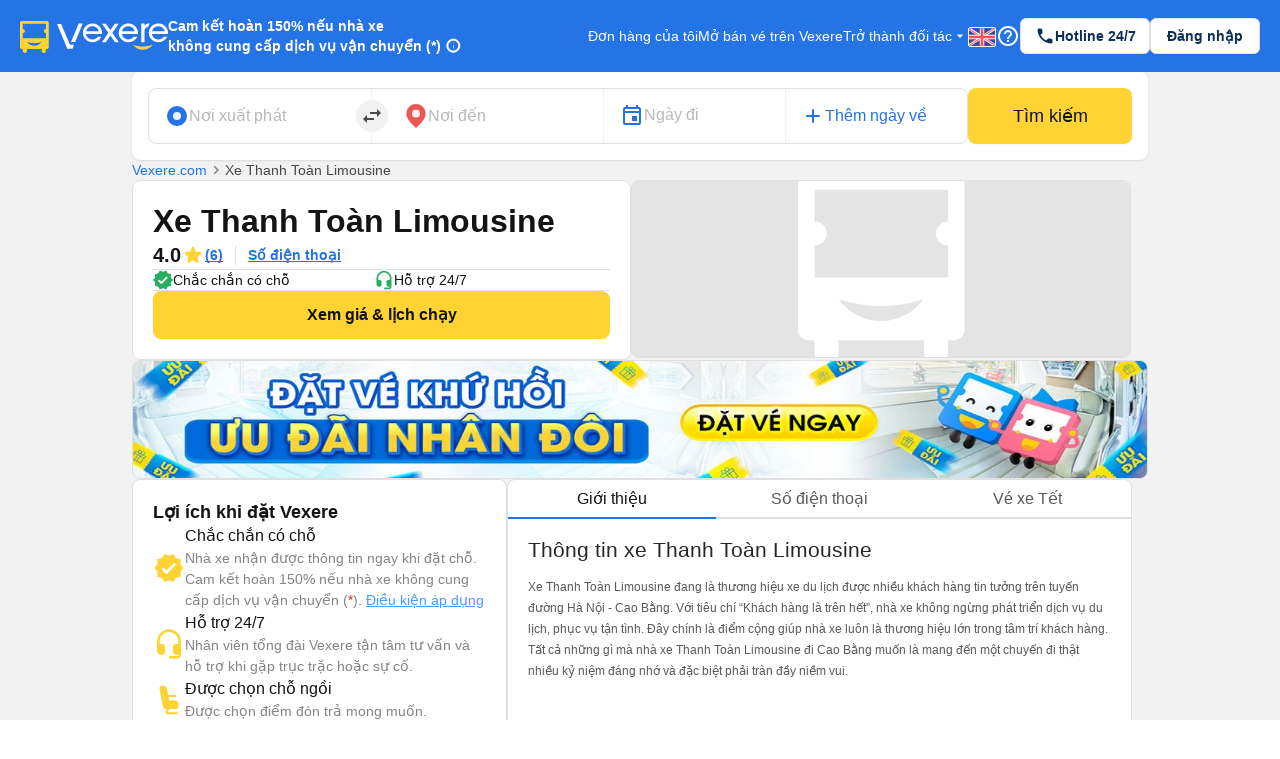

--- FILE ---
content_type: text/html; charset=utf-8
request_url: https://www.google.com/recaptcha/api2/aframe
body_size: 148
content:
<!DOCTYPE HTML><html><head><meta http-equiv="content-type" content="text/html; charset=UTF-8"></head><body><script nonce="cTnSJSBsJp-GiIwYPthQWA">/** Anti-fraud and anti-abuse applications only. See google.com/recaptcha */ try{var clients={'sodar':'https://pagead2.googlesyndication.com/pagead/sodar?'};window.addEventListener("message",function(a){try{if(a.source===window.parent){var b=JSON.parse(a.data);var c=clients[b['id']];if(c){var d=document.createElement('img');d.src=c+b['params']+'&rc='+(localStorage.getItem("rc::a")?sessionStorage.getItem("rc::b"):"");window.document.body.appendChild(d);sessionStorage.setItem("rc::e",parseInt(sessionStorage.getItem("rc::e")||0)+1);localStorage.setItem("rc::h",'1768905307472');}}}catch(b){}});window.parent.postMessage("_grecaptcha_ready", "*");}catch(b){}</script></body></html>

--- FILE ---
content_type: text/css; charset=utf-8
request_url: https://cdnjs.cloudflare.com/ajax/libs/antd/3.25.0/antd.min.css
body_size: 44013
content:
/*!
 * 
 * antd v3.25.0
 * 
 * Copyright 2015-present, Alipay, Inc.
 * All rights reserved.
 *       
 */body,html{width:100%;height:100%}input::-ms-clear,input::-ms-reveal{display:none}*,:after,:before{-webkit-box-sizing:border-box;box-sizing:border-box}html{font-family:sans-serif;line-height:1.15;-webkit-text-size-adjust:100%;-ms-text-size-adjust:100%;-ms-overflow-style:scrollbar;-webkit-tap-highlight-color:rgba(0,0,0,0)}@-ms-viewport{width:device-width}article,aside,dialog,figcaption,figure,footer,header,hgroup,main,nav,section{display:block}body{margin:0;color:rgba(0,0,0,.65);font-size:14px;font-family:-apple-system,BlinkMacSystemFont,Segoe UI,PingFang SC,Hiragino Sans GB,Microsoft YaHei,Helvetica Neue,Helvetica,Arial,sans-serif,Apple Color Emoji,Segoe UI Emoji,Segoe UI Symbol;font-variant:tabular-nums;line-height:1.5;background-color:#fff;-webkit-font-feature-settings:"tnum";font-feature-settings:"tnum"}[tabindex="-1"]:focus{outline:none!important}hr{-webkit-box-sizing:content-box;box-sizing:content-box;height:0;overflow:visible}h1,h2,h3,h4,h5,h6{margin-top:0;margin-bottom:.5em;color:rgba(0,0,0,.85);font-weight:500}p{margin-top:0;margin-bottom:1em}abbr[data-original-title],abbr[title]{text-decoration:underline;-webkit-text-decoration:underline dotted;text-decoration:underline dotted;border-bottom:0;cursor:help}address{margin-bottom:1em;font-style:normal;line-height:inherit}input[type=number],input[type=password],input[type=text],textarea{-webkit-appearance:none}dl,ol,ul{margin-top:0;margin-bottom:1em}ol ol,ol ul,ul ol,ul ul{margin-bottom:0}dt{font-weight:500}dd{margin-bottom:.5em;margin-left:0}blockquote{margin:0 0 1em}dfn{font-style:italic}b,strong{font-weight:bolder}small{font-size:80%}sub,sup{position:relative;font-size:75%;line-height:0;vertical-align:baseline}sub{bottom:-.25em}sup{top:-.5em}a{color:#1890ff;text-decoration:none;background-color:rgba(0,0,0,0);outline:none;cursor:pointer;-webkit-transition:color .3s;transition:color .3s;-webkit-text-decoration-skip:objects}a:hover{color:#40a9ff}a:active{color:#096dd9}a:active,a:hover{text-decoration:none;outline:0}a[disabled]{color:rgba(0,0,0,.25);cursor:not-allowed;pointer-events:none}code,kbd,pre,samp{font-size:1em;font-family:SFMono-Regular,Consolas,Liberation Mono,Menlo,Courier,monospace}pre{margin-top:0;margin-bottom:1em;overflow:auto}figure{margin:0 0 1em}img{vertical-align:middle;border-style:none}svg:not(:root){overflow:hidden}[role=button],a,area,button,input:not([type=range]),label,select,summary,textarea{-ms-touch-action:manipulation;touch-action:manipulation}table{border-collapse:collapse}caption{padding-top:.75em;padding-bottom:.3em;color:rgba(0,0,0,.45);text-align:left;caption-side:bottom}th{text-align:inherit}button,input,optgroup,select,textarea{margin:0;color:inherit;font-size:inherit;font-family:inherit;line-height:inherit}button,input{overflow:visible}button,select{text-transform:none}[type=reset],[type=submit],button,html [type=button]{-webkit-appearance:button}[type=button]::-moz-focus-inner,[type=reset]::-moz-focus-inner,[type=submit]::-moz-focus-inner,button::-moz-focus-inner{padding:0;border-style:none}input[type=checkbox],input[type=radio]{-webkit-box-sizing:border-box;box-sizing:border-box;padding:0}input[type=date],input[type=datetime-local],input[type=month],input[type=time]{-webkit-appearance:listbox}textarea{overflow:auto;resize:vertical}fieldset{min-width:0;margin:0;padding:0;border:0}legend{display:block;width:100%;max-width:100%;margin-bottom:.5em;padding:0;color:inherit;font-size:1.5em;line-height:inherit;white-space:normal}progress{vertical-align:baseline}[type=number]::-webkit-inner-spin-button,[type=number]::-webkit-outer-spin-button{height:auto}[type=search]{outline-offset:-2px;-webkit-appearance:none}[type=search]::-webkit-search-cancel-button,[type=search]::-webkit-search-decoration{-webkit-appearance:none}::-webkit-file-upload-button{font:inherit;-webkit-appearance:button}output{display:inline-block}summary{display:list-item}template{display:none}[hidden]{display:none!important}mark{padding:.2em;background-color:#feffe6}::-moz-selection{color:#fff;background:#1890ff}::selection{color:#fff;background:#1890ff}.clearfix{zoom:1}.clearfix:after,.clearfix:before{display:table;content:""}.clearfix:after{clear:both}.anticon{display:inline-block;color:inherit;font-style:normal;line-height:0;text-align:center;text-transform:none;vertical-align:-.125em;text-rendering:optimizeLegibility;-webkit-font-smoothing:antialiased;-moz-osx-font-smoothing:grayscale}.anticon>*{line-height:1}.anticon svg{display:inline-block}.anticon:before{display:none}.anticon .anticon-icon{display:block}.anticon[tabindex]{cursor:pointer}.anticon-spin,.anticon-spin:before{display:inline-block;-webkit-animation:loadingCircle 1s linear infinite;animation:loadingCircle 1s linear infinite}.fade-appear,.fade-enter,.fade-leave{-webkit-animation-duration:.2s;animation-duration:.2s;-webkit-animation-fill-mode:both;animation-fill-mode:both;-webkit-animation-play-state:paused;animation-play-state:paused}.fade-appear.fade-appear-active,.fade-enter.fade-enter-active{-webkit-animation-name:antFadeIn;animation-name:antFadeIn;-webkit-animation-play-state:running;animation-play-state:running}.fade-leave.fade-leave-active{-webkit-animation-name:antFadeOut;animation-name:antFadeOut;-webkit-animation-play-state:running;animation-play-state:running;pointer-events:none}.fade-appear,.fade-enter{opacity:0}.fade-appear,.fade-enter,.fade-leave{-webkit-animation-timing-function:linear;animation-timing-function:linear}@-webkit-keyframes antFadeIn{0%{opacity:0}to{opacity:1}}@keyframes antFadeIn{0%{opacity:0}to{opacity:1}}@-webkit-keyframes antFadeOut{0%{opacity:1}to{opacity:0}}@keyframes antFadeOut{0%{opacity:1}to{opacity:0}}.move-up-appear,.move-up-enter,.move-up-leave{-webkit-animation-duration:.2s;animation-duration:.2s;-webkit-animation-fill-mode:both;animation-fill-mode:both;-webkit-animation-play-state:paused;animation-play-state:paused}.move-up-appear.move-up-appear-active,.move-up-enter.move-up-enter-active{-webkit-animation-name:antMoveUpIn;animation-name:antMoveUpIn;-webkit-animation-play-state:running;animation-play-state:running}.move-up-leave.move-up-leave-active{-webkit-animation-name:antMoveUpOut;animation-name:antMoveUpOut;-webkit-animation-play-state:running;animation-play-state:running;pointer-events:none}.move-up-appear,.move-up-enter{opacity:0;-webkit-animation-timing-function:cubic-bezier(.08,.82,.17,1);animation-timing-function:cubic-bezier(.08,.82,.17,1)}.move-up-leave{-webkit-animation-timing-function:cubic-bezier(.6,.04,.98,.34);animation-timing-function:cubic-bezier(.6,.04,.98,.34)}.move-down-appear,.move-down-enter,.move-down-leave{-webkit-animation-duration:.2s;animation-duration:.2s;-webkit-animation-fill-mode:both;animation-fill-mode:both;-webkit-animation-play-state:paused;animation-play-state:paused}.move-down-appear.move-down-appear-active,.move-down-enter.move-down-enter-active{-webkit-animation-name:antMoveDownIn;animation-name:antMoveDownIn;-webkit-animation-play-state:running;animation-play-state:running}.move-down-leave.move-down-leave-active{-webkit-animation-name:antMoveDownOut;animation-name:antMoveDownOut;-webkit-animation-play-state:running;animation-play-state:running;pointer-events:none}.move-down-appear,.move-down-enter{opacity:0;-webkit-animation-timing-function:cubic-bezier(.08,.82,.17,1);animation-timing-function:cubic-bezier(.08,.82,.17,1)}.move-down-leave{-webkit-animation-timing-function:cubic-bezier(.6,.04,.98,.34);animation-timing-function:cubic-bezier(.6,.04,.98,.34)}.move-left-appear,.move-left-enter,.move-left-leave{-webkit-animation-duration:.2s;animation-duration:.2s;-webkit-animation-fill-mode:both;animation-fill-mode:both;-webkit-animation-play-state:paused;animation-play-state:paused}.move-left-appear.move-left-appear-active,.move-left-enter.move-left-enter-active{-webkit-animation-name:antMoveLeftIn;animation-name:antMoveLeftIn;-webkit-animation-play-state:running;animation-play-state:running}.move-left-leave.move-left-leave-active{-webkit-animation-name:antMoveLeftOut;animation-name:antMoveLeftOut;-webkit-animation-play-state:running;animation-play-state:running;pointer-events:none}.move-left-appear,.move-left-enter{opacity:0;-webkit-animation-timing-function:cubic-bezier(.08,.82,.17,1);animation-timing-function:cubic-bezier(.08,.82,.17,1)}.move-left-leave{-webkit-animation-timing-function:cubic-bezier(.6,.04,.98,.34);animation-timing-function:cubic-bezier(.6,.04,.98,.34)}.move-right-appear,.move-right-enter,.move-right-leave{-webkit-animation-duration:.2s;animation-duration:.2s;-webkit-animation-fill-mode:both;animation-fill-mode:both;-webkit-animation-play-state:paused;animation-play-state:paused}.move-right-appear.move-right-appear-active,.move-right-enter.move-right-enter-active{-webkit-animation-name:antMoveRightIn;animation-name:antMoveRightIn;-webkit-animation-play-state:running;animation-play-state:running}.move-right-leave.move-right-leave-active{-webkit-animation-name:antMoveRightOut;animation-name:antMoveRightOut;-webkit-animation-play-state:running;animation-play-state:running;pointer-events:none}.move-right-appear,.move-right-enter{opacity:0;-webkit-animation-timing-function:cubic-bezier(.08,.82,.17,1);animation-timing-function:cubic-bezier(.08,.82,.17,1)}.move-right-leave{-webkit-animation-timing-function:cubic-bezier(.6,.04,.98,.34);animation-timing-function:cubic-bezier(.6,.04,.98,.34)}@-webkit-keyframes antMoveDownIn{0%{-webkit-transform:translateY(100%);transform:translateY(100%);-webkit-transform-origin:0 0;transform-origin:0 0;opacity:0}to{-webkit-transform:translateY(0);transform:translateY(0);-webkit-transform-origin:0 0;transform-origin:0 0;opacity:1}}@keyframes antMoveDownIn{0%{-webkit-transform:translateY(100%);transform:translateY(100%);-webkit-transform-origin:0 0;transform-origin:0 0;opacity:0}to{-webkit-transform:translateY(0);transform:translateY(0);-webkit-transform-origin:0 0;transform-origin:0 0;opacity:1}}@-webkit-keyframes antMoveDownOut{0%{-webkit-transform:translateY(0);transform:translateY(0);-webkit-transform-origin:0 0;transform-origin:0 0;opacity:1}to{-webkit-transform:translateY(100%);transform:translateY(100%);-webkit-transform-origin:0 0;transform-origin:0 0;opacity:0}}@keyframes antMoveDownOut{0%{-webkit-transform:translateY(0);transform:translateY(0);-webkit-transform-origin:0 0;transform-origin:0 0;opacity:1}to{-webkit-transform:translateY(100%);transform:translateY(100%);-webkit-transform-origin:0 0;transform-origin:0 0;opacity:0}}@-webkit-keyframes antMoveLeftIn{0%{-webkit-transform:translateX(-100%);transform:translateX(-100%);-webkit-transform-origin:0 0;transform-origin:0 0;opacity:0}to{-webkit-transform:translateX(0);transform:translateX(0);-webkit-transform-origin:0 0;transform-origin:0 0;opacity:1}}@keyframes antMoveLeftIn{0%{-webkit-transform:translateX(-100%);transform:translateX(-100%);-webkit-transform-origin:0 0;transform-origin:0 0;opacity:0}to{-webkit-transform:translateX(0);transform:translateX(0);-webkit-transform-origin:0 0;transform-origin:0 0;opacity:1}}@-webkit-keyframes antMoveLeftOut{0%{-webkit-transform:translateX(0);transform:translateX(0);-webkit-transform-origin:0 0;transform-origin:0 0;opacity:1}to{-webkit-transform:translateX(-100%);transform:translateX(-100%);-webkit-transform-origin:0 0;transform-origin:0 0;opacity:0}}@keyframes antMoveLeftOut{0%{-webkit-transform:translateX(0);transform:translateX(0);-webkit-transform-origin:0 0;transform-origin:0 0;opacity:1}to{-webkit-transform:translateX(-100%);transform:translateX(-100%);-webkit-transform-origin:0 0;transform-origin:0 0;opacity:0}}@-webkit-keyframes antMoveRightIn{0%{-webkit-transform:translateX(100%);transform:translateX(100%);-webkit-transform-origin:0 0;transform-origin:0 0;opacity:0}to{-webkit-transform:translateX(0);transform:translateX(0);-webkit-transform-origin:0 0;transform-origin:0 0;opacity:1}}@keyframes antMoveRightIn{0%{-webkit-transform:translateX(100%);transform:translateX(100%);-webkit-transform-origin:0 0;transform-origin:0 0;opacity:0}to{-webkit-transform:translateX(0);transform:translateX(0);-webkit-transform-origin:0 0;transform-origin:0 0;opacity:1}}@-webkit-keyframes antMoveRightOut{0%{-webkit-transform:translateX(0);transform:translateX(0);-webkit-transform-origin:0 0;transform-origin:0 0;opacity:1}to{-webkit-transform:translateX(100%);transform:translateX(100%);-webkit-transform-origin:0 0;transform-origin:0 0;opacity:0}}@keyframes antMoveRightOut{0%{-webkit-transform:translateX(0);transform:translateX(0);-webkit-transform-origin:0 0;transform-origin:0 0;opacity:1}to{-webkit-transform:translateX(100%);transform:translateX(100%);-webkit-transform-origin:0 0;transform-origin:0 0;opacity:0}}@-webkit-keyframes antMoveUpIn{0%{-webkit-transform:translateY(-100%);transform:translateY(-100%);-webkit-transform-origin:0 0;transform-origin:0 0;opacity:0}to{-webkit-transform:translateY(0);transform:translateY(0);-webkit-transform-origin:0 0;transform-origin:0 0;opacity:1}}@keyframes antMoveUpIn{0%{-webkit-transform:translateY(-100%);transform:translateY(-100%);-webkit-transform-origin:0 0;transform-origin:0 0;opacity:0}to{-webkit-transform:translateY(0);transform:translateY(0);-webkit-transform-origin:0 0;transform-origin:0 0;opacity:1}}@-webkit-keyframes antMoveUpOut{0%{-webkit-transform:translateY(0);transform:translateY(0);-webkit-transform-origin:0 0;transform-origin:0 0;opacity:1}to{-webkit-transform:translateY(-100%);transform:translateY(-100%);-webkit-transform-origin:0 0;transform-origin:0 0;opacity:0}}@keyframes antMoveUpOut{0%{-webkit-transform:translateY(0);transform:translateY(0);-webkit-transform-origin:0 0;transform-origin:0 0;opacity:1}to{-webkit-transform:translateY(-100%);transform:translateY(-100%);-webkit-transform-origin:0 0;transform-origin:0 0;opacity:0}}@-webkit-keyframes loadingCircle{to{-webkit-transform:rotate(1turn);transform:rotate(1turn)}}@keyframes loadingCircle{to{-webkit-transform:rotate(1turn);transform:rotate(1turn)}}[ant-click-animating-without-extra-node=true],[ant-click-animating=true]{position:relative}html{--antd-wave-shadow-color:#1890ff}.ant-click-animating-node,[ant-click-animating-without-extra-node=true]:after{position:absolute;top:0;right:0;bottom:0;left:0;display:block;border-radius:inherit;-webkit-box-shadow:0 0 0 0 #1890ff;box-shadow:0 0 0 0 #1890ff;-webkit-box-shadow:0 0 0 0 var(--antd-wave-shadow-color);box-shadow:0 0 0 0 var(--antd-wave-shadow-color);opacity:.2;-webkit-animation:fadeEffect 2s cubic-bezier(.08,.82,.17,1),waveEffect .4s cubic-bezier(.08,.82,.17,1);animation:fadeEffect 2s cubic-bezier(.08,.82,.17,1),waveEffect .4s cubic-bezier(.08,.82,.17,1);-webkit-animation-fill-mode:forwards;animation-fill-mode:forwards;content:"";pointer-events:none}@-webkit-keyframes waveEffect{to{-webkit-box-shadow:0 0 0 #1890ff;box-shadow:0 0 0 #1890ff;-webkit-box-shadow:0 0 0 6px var(--antd-wave-shadow-color);box-shadow:0 0 0 6px var(--antd-wave-shadow-color)}}@keyframes waveEffect{to{-webkit-box-shadow:0 0 0 #1890ff;box-shadow:0 0 0 #1890ff;-webkit-box-shadow:0 0 0 6px var(--antd-wave-shadow-color);box-shadow:0 0 0 6px var(--antd-wave-shadow-color)}}@-webkit-keyframes fadeEffect{to{opacity:0}}@keyframes fadeEffect{to{opacity:0}}.slide-up-appear,.slide-up-enter,.slide-up-leave{-webkit-animation-duration:.2s;animation-duration:.2s;-webkit-animation-fill-mode:both;animation-fill-mode:both;-webkit-animation-play-state:paused;animation-play-state:paused}.slide-up-appear.slide-up-appear-active,.slide-up-enter.slide-up-enter-active{-webkit-animation-name:antSlideUpIn;animation-name:antSlideUpIn;-webkit-animation-play-state:running;animation-play-state:running}.slide-up-leave.slide-up-leave-active{-webkit-animation-name:antSlideUpOut;animation-name:antSlideUpOut;-webkit-animation-play-state:running;animation-play-state:running;pointer-events:none}.slide-up-appear,.slide-up-enter{opacity:0;-webkit-animation-timing-function:cubic-bezier(.23,1,.32,1);animation-timing-function:cubic-bezier(.23,1,.32,1)}.slide-up-leave{-webkit-animation-timing-function:cubic-bezier(.755,.05,.855,.06);animation-timing-function:cubic-bezier(.755,.05,.855,.06)}.slide-down-appear,.slide-down-enter,.slide-down-leave{-webkit-animation-duration:.2s;animation-duration:.2s;-webkit-animation-fill-mode:both;animation-fill-mode:both;-webkit-animation-play-state:paused;animation-play-state:paused}.slide-down-appear.slide-down-appear-active,.slide-down-enter.slide-down-enter-active{-webkit-animation-name:antSlideDownIn;animation-name:antSlideDownIn;-webkit-animation-play-state:running;animation-play-state:running}.slide-down-leave.slide-down-leave-active{-webkit-animation-name:antSlideDownOut;animation-name:antSlideDownOut;-webkit-animation-play-state:running;animation-play-state:running;pointer-events:none}.slide-down-appear,.slide-down-enter{opacity:0;-webkit-animation-timing-function:cubic-bezier(.23,1,.32,1);animation-timing-function:cubic-bezier(.23,1,.32,1)}.slide-down-leave{-webkit-animation-timing-function:cubic-bezier(.755,.05,.855,.06);animation-timing-function:cubic-bezier(.755,.05,.855,.06)}.slide-left-appear,.slide-left-enter,.slide-left-leave{-webkit-animation-duration:.2s;animation-duration:.2s;-webkit-animation-fill-mode:both;animation-fill-mode:both;-webkit-animation-play-state:paused;animation-play-state:paused}.slide-left-appear.slide-left-appear-active,.slide-left-enter.slide-left-enter-active{-webkit-animation-name:antSlideLeftIn;animation-name:antSlideLeftIn;-webkit-animation-play-state:running;animation-play-state:running}.slide-left-leave.slide-left-leave-active{-webkit-animation-name:antSlideLeftOut;animation-name:antSlideLeftOut;-webkit-animation-play-state:running;animation-play-state:running;pointer-events:none}.slide-left-appear,.slide-left-enter{opacity:0;-webkit-animation-timing-function:cubic-bezier(.23,1,.32,1);animation-timing-function:cubic-bezier(.23,1,.32,1)}.slide-left-leave{-webkit-animation-timing-function:cubic-bezier(.755,.05,.855,.06);animation-timing-function:cubic-bezier(.755,.05,.855,.06)}.slide-right-appear,.slide-right-enter,.slide-right-leave{-webkit-animation-duration:.2s;animation-duration:.2s;-webkit-animation-fill-mode:both;animation-fill-mode:both;-webkit-animation-play-state:paused;animation-play-state:paused}.slide-right-appear.slide-right-appear-active,.slide-right-enter.slide-right-enter-active{-webkit-animation-name:antSlideRightIn;animation-name:antSlideRightIn;-webkit-animation-play-state:running;animation-play-state:running}.slide-right-leave.slide-right-leave-active{-webkit-animation-name:antSlideRightOut;animation-name:antSlideRightOut;-webkit-animation-play-state:running;animation-play-state:running;pointer-events:none}.slide-right-appear,.slide-right-enter{opacity:0;-webkit-animation-timing-function:cubic-bezier(.23,1,.32,1);animation-timing-function:cubic-bezier(.23,1,.32,1)}.slide-right-leave{-webkit-animation-timing-function:cubic-bezier(.755,.05,.855,.06);animation-timing-function:cubic-bezier(.755,.05,.855,.06)}@-webkit-keyframes antSlideUpIn{0%{-webkit-transform:scaleY(.8);transform:scaleY(.8);-webkit-transform-origin:0 0;transform-origin:0 0;opacity:0}to{-webkit-transform:scaleY(1);transform:scaleY(1);-webkit-transform-origin:0 0;transform-origin:0 0;opacity:1}}@keyframes antSlideUpIn{0%{-webkit-transform:scaleY(.8);transform:scaleY(.8);-webkit-transform-origin:0 0;transform-origin:0 0;opacity:0}to{-webkit-transform:scaleY(1);transform:scaleY(1);-webkit-transform-origin:0 0;transform-origin:0 0;opacity:1}}@-webkit-keyframes antSlideUpOut{0%{-webkit-transform:scaleY(1);transform:scaleY(1);-webkit-transform-origin:0 0;transform-origin:0 0;opacity:1}to{-webkit-transform:scaleY(.8);transform:scaleY(.8);-webkit-transform-origin:0 0;transform-origin:0 0;opacity:0}}@keyframes antSlideUpOut{0%{-webkit-transform:scaleY(1);transform:scaleY(1);-webkit-transform-origin:0 0;transform-origin:0 0;opacity:1}to{-webkit-transform:scaleY(.8);transform:scaleY(.8);-webkit-transform-origin:0 0;transform-origin:0 0;opacity:0}}@-webkit-keyframes antSlideDownIn{0%{-webkit-transform:scaleY(.8);transform:scaleY(.8);-webkit-transform-origin:100% 100%;transform-origin:100% 100%;opacity:0}to{-webkit-transform:scaleY(1);transform:scaleY(1);-webkit-transform-origin:100% 100%;transform-origin:100% 100%;opacity:1}}@keyframes antSlideDownIn{0%{-webkit-transform:scaleY(.8);transform:scaleY(.8);-webkit-transform-origin:100% 100%;transform-origin:100% 100%;opacity:0}to{-webkit-transform:scaleY(1);transform:scaleY(1);-webkit-transform-origin:100% 100%;transform-origin:100% 100%;opacity:1}}@-webkit-keyframes antSlideDownOut{0%{-webkit-transform:scaleY(1);transform:scaleY(1);-webkit-transform-origin:100% 100%;transform-origin:100% 100%;opacity:1}to{-webkit-transform:scaleY(.8);transform:scaleY(.8);-webkit-transform-origin:100% 100%;transform-origin:100% 100%;opacity:0}}@keyframes antSlideDownOut{0%{-webkit-transform:scaleY(1);transform:scaleY(1);-webkit-transform-origin:100% 100%;transform-origin:100% 100%;opacity:1}to{-webkit-transform:scaleY(.8);transform:scaleY(.8);-webkit-transform-origin:100% 100%;transform-origin:100% 100%;opacity:0}}@-webkit-keyframes antSlideLeftIn{0%{-webkit-transform:scaleX(.8);transform:scaleX(.8);-webkit-transform-origin:0 0;transform-origin:0 0;opacity:0}to{-webkit-transform:scaleX(1);transform:scaleX(1);-webkit-transform-origin:0 0;transform-origin:0 0;opacity:1}}@keyframes antSlideLeftIn{0%{-webkit-transform:scaleX(.8);transform:scaleX(.8);-webkit-transform-origin:0 0;transform-origin:0 0;opacity:0}to{-webkit-transform:scaleX(1);transform:scaleX(1);-webkit-transform-origin:0 0;transform-origin:0 0;opacity:1}}@-webkit-keyframes antSlideLeftOut{0%{-webkit-transform:scaleX(1);transform:scaleX(1);-webkit-transform-origin:0 0;transform-origin:0 0;opacity:1}to{-webkit-transform:scaleX(.8);transform:scaleX(.8);-webkit-transform-origin:0 0;transform-origin:0 0;opacity:0}}@keyframes antSlideLeftOut{0%{-webkit-transform:scaleX(1);transform:scaleX(1);-webkit-transform-origin:0 0;transform-origin:0 0;opacity:1}to{-webkit-transform:scaleX(.8);transform:scaleX(.8);-webkit-transform-origin:0 0;transform-origin:0 0;opacity:0}}@-webkit-keyframes antSlideRightIn{0%{-webkit-transform:scaleX(.8);transform:scaleX(.8);-webkit-transform-origin:100% 0;transform-origin:100% 0;opacity:0}to{-webkit-transform:scaleX(1);transform:scaleX(1);-webkit-transform-origin:100% 0;transform-origin:100% 0;opacity:1}}@keyframes antSlideRightIn{0%{-webkit-transform:scaleX(.8);transform:scaleX(.8);-webkit-transform-origin:100% 0;transform-origin:100% 0;opacity:0}to{-webkit-transform:scaleX(1);transform:scaleX(1);-webkit-transform-origin:100% 0;transform-origin:100% 0;opacity:1}}@-webkit-keyframes antSlideRightOut{0%{-webkit-transform:scaleX(1);transform:scaleX(1);-webkit-transform-origin:100% 0;transform-origin:100% 0;opacity:1}to{-webkit-transform:scaleX(.8);transform:scaleX(.8);-webkit-transform-origin:100% 0;transform-origin:100% 0;opacity:0}}@keyframes antSlideRightOut{0%{-webkit-transform:scaleX(1);transform:scaleX(1);-webkit-transform-origin:100% 0;transform-origin:100% 0;opacity:1}to{-webkit-transform:scaleX(.8);transform:scaleX(.8);-webkit-transform-origin:100% 0;transform-origin:100% 0;opacity:0}}.swing-appear,.swing-enter{-webkit-animation-duration:.2s;animation-duration:.2s;-webkit-animation-fill-mode:both;animation-fill-mode:both;-webkit-animation-play-state:paused;animation-play-state:paused}.swing-appear.swing-appear-active,.swing-enter.swing-enter-active{-webkit-animation-name:antSwingIn;animation-name:antSwingIn;-webkit-animation-play-state:running;animation-play-state:running}@-webkit-keyframes antSwingIn{0%,to{-webkit-transform:translateX(0);transform:translateX(0)}20%{-webkit-transform:translateX(-10px);transform:translateX(-10px)}40%{-webkit-transform:translateX(10px);transform:translateX(10px)}60%{-webkit-transform:translateX(-5px);transform:translateX(-5px)}80%{-webkit-transform:translateX(5px);transform:translateX(5px)}}@keyframes antSwingIn{0%,to{-webkit-transform:translateX(0);transform:translateX(0)}20%{-webkit-transform:translateX(-10px);transform:translateX(-10px)}40%{-webkit-transform:translateX(10px);transform:translateX(10px)}60%{-webkit-transform:translateX(-5px);transform:translateX(-5px)}80%{-webkit-transform:translateX(5px);transform:translateX(5px)}}.zoom-appear,.zoom-enter,.zoom-leave{-webkit-animation-duration:.2s;animation-duration:.2s;-webkit-animation-fill-mode:both;animation-fill-mode:both;-webkit-animation-play-state:paused;animation-play-state:paused}.zoom-appear.zoom-appear-active,.zoom-enter.zoom-enter-active{-webkit-animation-name:antZoomIn;animation-name:antZoomIn;-webkit-animation-play-state:running;animation-play-state:running}.zoom-leave.zoom-leave-active{-webkit-animation-name:antZoomOut;animation-name:antZoomOut;-webkit-animation-play-state:running;animation-play-state:running;pointer-events:none}.zoom-appear,.zoom-enter{-webkit-transform:scale(0);-ms-transform:scale(0);transform:scale(0);opacity:0;-webkit-animation-timing-function:cubic-bezier(.08,.82,.17,1);animation-timing-function:cubic-bezier(.08,.82,.17,1)}.zoom-leave{-webkit-animation-timing-function:cubic-bezier(.78,.14,.15,.86);animation-timing-function:cubic-bezier(.78,.14,.15,.86)}.zoom-big-appear,.zoom-big-enter,.zoom-big-leave{-webkit-animation-duration:.2s;animation-duration:.2s;-webkit-animation-fill-mode:both;animation-fill-mode:both;-webkit-animation-play-state:paused;animation-play-state:paused}.zoom-big-appear.zoom-big-appear-active,.zoom-big-enter.zoom-big-enter-active{-webkit-animation-name:antZoomBigIn;animation-name:antZoomBigIn;-webkit-animation-play-state:running;animation-play-state:running}.zoom-big-leave.zoom-big-leave-active{-webkit-animation-name:antZoomBigOut;animation-name:antZoomBigOut;-webkit-animation-play-state:running;animation-play-state:running;pointer-events:none}.zoom-big-appear,.zoom-big-enter{-webkit-transform:scale(0);-ms-transform:scale(0);transform:scale(0);opacity:0;-webkit-animation-timing-function:cubic-bezier(.08,.82,.17,1);animation-timing-function:cubic-bezier(.08,.82,.17,1)}.zoom-big-leave{-webkit-animation-timing-function:cubic-bezier(.78,.14,.15,.86);animation-timing-function:cubic-bezier(.78,.14,.15,.86)}.zoom-big-fast-appear,.zoom-big-fast-enter,.zoom-big-fast-leave{-webkit-animation-duration:.1s;animation-duration:.1s;-webkit-animation-fill-mode:both;animation-fill-mode:both;-webkit-animation-play-state:paused;animation-play-state:paused}.zoom-big-fast-appear.zoom-big-fast-appear-active,.zoom-big-fast-enter.zoom-big-fast-enter-active{-webkit-animation-name:antZoomBigIn;animation-name:antZoomBigIn;-webkit-animation-play-state:running;animation-play-state:running}.zoom-big-fast-leave.zoom-big-fast-leave-active{-webkit-animation-name:antZoomBigOut;animation-name:antZoomBigOut;-webkit-animation-play-state:running;animation-play-state:running;pointer-events:none}.zoom-big-fast-appear,.zoom-big-fast-enter{-webkit-transform:scale(0);-ms-transform:scale(0);transform:scale(0);opacity:0;-webkit-animation-timing-function:cubic-bezier(.08,.82,.17,1);animation-timing-function:cubic-bezier(.08,.82,.17,1)}.zoom-big-fast-leave{-webkit-animation-timing-function:cubic-bezier(.78,.14,.15,.86);animation-timing-function:cubic-bezier(.78,.14,.15,.86)}.zoom-up-appear,.zoom-up-enter,.zoom-up-leave{-webkit-animation-duration:.2s;animation-duration:.2s;-webkit-animation-fill-mode:both;animation-fill-mode:both;-webkit-animation-play-state:paused;animation-play-state:paused}.zoom-up-appear.zoom-up-appear-active,.zoom-up-enter.zoom-up-enter-active{-webkit-animation-name:antZoomUpIn;animation-name:antZoomUpIn;-webkit-animation-play-state:running;animation-play-state:running}.zoom-up-leave.zoom-up-leave-active{-webkit-animation-name:antZoomUpOut;animation-name:antZoomUpOut;-webkit-animation-play-state:running;animation-play-state:running;pointer-events:none}.zoom-up-appear,.zoom-up-enter{-webkit-transform:scale(0);-ms-transform:scale(0);transform:scale(0);opacity:0;-webkit-animation-timing-function:cubic-bezier(.08,.82,.17,1);animation-timing-function:cubic-bezier(.08,.82,.17,1)}.zoom-up-leave{-webkit-animation-timing-function:cubic-bezier(.78,.14,.15,.86);animation-timing-function:cubic-bezier(.78,.14,.15,.86)}.zoom-down-appear,.zoom-down-enter,.zoom-down-leave{-webkit-animation-duration:.2s;animation-duration:.2s;-webkit-animation-fill-mode:both;animation-fill-mode:both;-webkit-animation-play-state:paused;animation-play-state:paused}.zoom-down-appear.zoom-down-appear-active,.zoom-down-enter.zoom-down-enter-active{-webkit-animation-name:antZoomDownIn;animation-name:antZoomDownIn;-webkit-animation-play-state:running;animation-play-state:running}.zoom-down-leave.zoom-down-leave-active{-webkit-animation-name:antZoomDownOut;animation-name:antZoomDownOut;-webkit-animation-play-state:running;animation-play-state:running;pointer-events:none}.zoom-down-appear,.zoom-down-enter{-webkit-transform:scale(0);-ms-transform:scale(0);transform:scale(0);opacity:0;-webkit-animation-timing-function:cubic-bezier(.08,.82,.17,1);animation-timing-function:cubic-bezier(.08,.82,.17,1)}.zoom-down-leave{-webkit-animation-timing-function:cubic-bezier(.78,.14,.15,.86);animation-timing-function:cubic-bezier(.78,.14,.15,.86)}.zoom-left-appear,.zoom-left-enter,.zoom-left-leave{-webkit-animation-duration:.2s;animation-duration:.2s;-webkit-animation-fill-mode:both;animation-fill-mode:both;-webkit-animation-play-state:paused;animation-play-state:paused}.zoom-left-appear.zoom-left-appear-active,.zoom-left-enter.zoom-left-enter-active{-webkit-animation-name:antZoomLeftIn;animation-name:antZoomLeftIn;-webkit-animation-play-state:running;animation-play-state:running}.zoom-left-leave.zoom-left-leave-active{-webkit-animation-name:antZoomLeftOut;animation-name:antZoomLeftOut;-webkit-animation-play-state:running;animation-play-state:running;pointer-events:none}.zoom-left-appear,.zoom-left-enter{-webkit-transform:scale(0);-ms-transform:scale(0);transform:scale(0);opacity:0;-webkit-animation-timing-function:cubic-bezier(.08,.82,.17,1);animation-timing-function:cubic-bezier(.08,.82,.17,1)}.zoom-left-leave{-webkit-animation-timing-function:cubic-bezier(.78,.14,.15,.86);animation-timing-function:cubic-bezier(.78,.14,.15,.86)}.zoom-right-appear,.zoom-right-enter,.zoom-right-leave{-webkit-animation-duration:.2s;animation-duration:.2s;-webkit-animation-fill-mode:both;animation-fill-mode:both;-webkit-animation-play-state:paused;animation-play-state:paused}.zoom-right-appear.zoom-right-appear-active,.zoom-right-enter.zoom-right-enter-active{-webkit-animation-name:antZoomRightIn;animation-name:antZoomRightIn;-webkit-animation-play-state:running;animation-play-state:running}.zoom-right-leave.zoom-right-leave-active{-webkit-animation-name:antZoomRightOut;animation-name:antZoomRightOut;-webkit-animation-play-state:running;animation-play-state:running;pointer-events:none}.zoom-right-appear,.zoom-right-enter{-webkit-transform:scale(0);-ms-transform:scale(0);transform:scale(0);opacity:0;-webkit-animation-timing-function:cubic-bezier(.08,.82,.17,1);animation-timing-function:cubic-bezier(.08,.82,.17,1)}.zoom-right-leave{-webkit-animation-timing-function:cubic-bezier(.78,.14,.15,.86);animation-timing-function:cubic-bezier(.78,.14,.15,.86)}@-webkit-keyframes antZoomIn{0%{-webkit-transform:scale(.2);transform:scale(.2);opacity:0}to{-webkit-transform:scale(1);transform:scale(1);opacity:1}}@keyframes antZoomIn{0%{-webkit-transform:scale(.2);transform:scale(.2);opacity:0}to{-webkit-transform:scale(1);transform:scale(1);opacity:1}}@-webkit-keyframes antZoomOut{0%{-webkit-transform:scale(1);transform:scale(1)}to{-webkit-transform:scale(.2);transform:scale(.2);opacity:0}}@keyframes antZoomOut{0%{-webkit-transform:scale(1);transform:scale(1)}to{-webkit-transform:scale(.2);transform:scale(.2);opacity:0}}@-webkit-keyframes antZoomBigIn{0%{-webkit-transform:scale(.8);transform:scale(.8);opacity:0}to{-webkit-transform:scale(1);transform:scale(1);opacity:1}}@keyframes antZoomBigIn{0%{-webkit-transform:scale(.8);transform:scale(.8);opacity:0}to{-webkit-transform:scale(1);transform:scale(1);opacity:1}}@-webkit-keyframes antZoomBigOut{0%{-webkit-transform:scale(1);transform:scale(1)}to{-webkit-transform:scale(.8);transform:scale(.8);opacity:0}}@keyframes antZoomBigOut{0%{-webkit-transform:scale(1);transform:scale(1)}to{-webkit-transform:scale(.8);transform:scale(.8);opacity:0}}@-webkit-keyframes antZoomUpIn{0%{-webkit-transform:scale(.8);transform:scale(.8);-webkit-transform-origin:50% 0;transform-origin:50% 0;opacity:0}to{-webkit-transform:scale(1);transform:scale(1);-webkit-transform-origin:50% 0;transform-origin:50% 0}}@keyframes antZoomUpIn{0%{-webkit-transform:scale(.8);transform:scale(.8);-webkit-transform-origin:50% 0;transform-origin:50% 0;opacity:0}to{-webkit-transform:scale(1);transform:scale(1);-webkit-transform-origin:50% 0;transform-origin:50% 0}}@-webkit-keyframes antZoomUpOut{0%{-webkit-transform:scale(1);transform:scale(1);-webkit-transform-origin:50% 0;transform-origin:50% 0}to{-webkit-transform:scale(.8);transform:scale(.8);-webkit-transform-origin:50% 0;transform-origin:50% 0;opacity:0}}@keyframes antZoomUpOut{0%{-webkit-transform:scale(1);transform:scale(1);-webkit-transform-origin:50% 0;transform-origin:50% 0}to{-webkit-transform:scale(.8);transform:scale(.8);-webkit-transform-origin:50% 0;transform-origin:50% 0;opacity:0}}@-webkit-keyframes antZoomLeftIn{0%{-webkit-transform:scale(.8);transform:scale(.8);-webkit-transform-origin:0 50%;transform-origin:0 50%;opacity:0}to{-webkit-transform:scale(1);transform:scale(1);-webkit-transform-origin:0 50%;transform-origin:0 50%}}@keyframes antZoomLeftIn{0%{-webkit-transform:scale(.8);transform:scale(.8);-webkit-transform-origin:0 50%;transform-origin:0 50%;opacity:0}to{-webkit-transform:scale(1);transform:scale(1);-webkit-transform-origin:0 50%;transform-origin:0 50%}}@-webkit-keyframes antZoomLeftOut{0%{-webkit-transform:scale(1);transform:scale(1);-webkit-transform-origin:0 50%;transform-origin:0 50%}to{-webkit-transform:scale(.8);transform:scale(.8);-webkit-transform-origin:0 50%;transform-origin:0 50%;opacity:0}}@keyframes antZoomLeftOut{0%{-webkit-transform:scale(1);transform:scale(1);-webkit-transform-origin:0 50%;transform-origin:0 50%}to{-webkit-transform:scale(.8);transform:scale(.8);-webkit-transform-origin:0 50%;transform-origin:0 50%;opacity:0}}@-webkit-keyframes antZoomRightIn{0%{-webkit-transform:scale(.8);transform:scale(.8);-webkit-transform-origin:100% 50%;transform-origin:100% 50%;opacity:0}to{-webkit-transform:scale(1);transform:scale(1);-webkit-transform-origin:100% 50%;transform-origin:100% 50%}}@keyframes antZoomRightIn{0%{-webkit-transform:scale(.8);transform:scale(.8);-webkit-transform-origin:100% 50%;transform-origin:100% 50%;opacity:0}to{-webkit-transform:scale(1);transform:scale(1);-webkit-transform-origin:100% 50%;transform-origin:100% 50%}}@-webkit-keyframes antZoomRightOut{0%{-webkit-transform:scale(1);transform:scale(1);-webkit-transform-origin:100% 50%;transform-origin:100% 50%}to{-webkit-transform:scale(.8);transform:scale(.8);-webkit-transform-origin:100% 50%;transform-origin:100% 50%;opacity:0}}@keyframes antZoomRightOut{0%{-webkit-transform:scale(1);transform:scale(1);-webkit-transform-origin:100% 50%;transform-origin:100% 50%}to{-webkit-transform:scale(.8);transform:scale(.8);-webkit-transform-origin:100% 50%;transform-origin:100% 50%;opacity:0}}@-webkit-keyframes antZoomDownIn{0%{-webkit-transform:scale(.8);transform:scale(.8);-webkit-transform-origin:50% 100%;transform-origin:50% 100%;opacity:0}to{-webkit-transform:scale(1);transform:scale(1);-webkit-transform-origin:50% 100%;transform-origin:50% 100%}}@keyframes antZoomDownIn{0%{-webkit-transform:scale(.8);transform:scale(.8);-webkit-transform-origin:50% 100%;transform-origin:50% 100%;opacity:0}to{-webkit-transform:scale(1);transform:scale(1);-webkit-transform-origin:50% 100%;transform-origin:50% 100%}}@-webkit-keyframes antZoomDownOut{0%{-webkit-transform:scale(1);transform:scale(1);-webkit-transform-origin:50% 100%;transform-origin:50% 100%}to{-webkit-transform:scale(.8);transform:scale(.8);-webkit-transform-origin:50% 100%;transform-origin:50% 100%;opacity:0}}@keyframes antZoomDownOut{0%{-webkit-transform:scale(1);transform:scale(1);-webkit-transform-origin:50% 100%;transform-origin:50% 100%}to{-webkit-transform:scale(.8);transform:scale(.8);-webkit-transform-origin:50% 100%;transform-origin:50% 100%;opacity:0}}.ant-motion-collapse-legacy{overflow:hidden}.ant-motion-collapse,.ant-motion-collapse-legacy-active{-webkit-transition:height .15s cubic-bezier(.645,.045,.355,1),opacity .15s cubic-bezier(.645,.045,.355,1)!important;transition:height .15s cubic-bezier(.645,.045,.355,1),opacity .15s cubic-bezier(.645,.045,.355,1)!important}.ant-motion-collapse{overflow:hidden}.ant-affix{position:fixed;z-index:10}.ant-alert{-webkit-box-sizing:border-box;box-sizing:border-box;margin:0;color:rgba(0,0,0,.65);font-size:14px;font-variant:tabular-nums;line-height:1.5;list-style:none;-webkit-font-feature-settings:"tnum";font-feature-settings:"tnum";position:relative;padding:8px 15px 8px 37px;word-wrap:break-word;border-radius:4px}.ant-alert.ant-alert-no-icon{padding:8px 15px}.ant-alert.ant-alert-closable{padding-right:30px}.ant-alert-icon{position:absolute;top:11.5px;left:16px}.ant-alert-description{display:none;font-size:14px;line-height:22px}.ant-alert-success{background-color:#f6ffed;border:1px solid #b7eb8f}.ant-alert-success .ant-alert-icon{color:#52c41a}.ant-alert-info{background-color:#e6f7ff;border:1px solid #91d5ff}.ant-alert-info .ant-alert-icon{color:#1890ff}.ant-alert-warning{background-color:#fffbe6;border:1px solid #ffe58f}.ant-alert-warning .ant-alert-icon{color:#faad14}.ant-alert-error{background-color:#fff1f0;border:1px solid #ffa39e}.ant-alert-error .ant-alert-icon{color:#f5222d}.ant-alert-close-icon{position:absolute;top:8px;right:16px;overflow:hidden;font-size:12px;line-height:22px;background-color:rgba(0,0,0,0);border:none;outline:none;cursor:pointer}.ant-alert-close-icon .anticon-close{color:rgba(0,0,0,.45);-webkit-transition:color .3s;transition:color .3s}.ant-alert-close-icon .anticon-close:hover{color:rgba(0,0,0,.75)}.ant-alert-close-text{color:rgba(0,0,0,.45);-webkit-transition:color .3s;transition:color .3s}.ant-alert-close-text:hover{color:rgba(0,0,0,.75)}.ant-alert-with-description{position:relative;padding:15px 15px 15px 64px;color:rgba(0,0,0,.65);line-height:1.5;border-radius:4px}.ant-alert-with-description.ant-alert-no-icon{padding:15px}.ant-alert-with-description .ant-alert-icon{position:absolute;top:16px;left:24px;font-size:24px}.ant-alert-with-description .ant-alert-close-icon{position:absolute;top:16px;right:16px;font-size:14px;cursor:pointer}.ant-alert-with-description .ant-alert-message{display:block;margin-bottom:4px;color:rgba(0,0,0,.85);font-size:16px}.ant-alert-message{color:rgba(0,0,0,.85)}.ant-alert-with-description .ant-alert-description{display:block}.ant-alert.ant-alert-closing{height:0!important;margin:0;padding-top:0;padding-bottom:0;-webkit-transform-origin:50% 0;-ms-transform-origin:50% 0;transform-origin:50% 0;-webkit-transition:all .3s cubic-bezier(.78,.14,.15,.86);transition:all .3s cubic-bezier(.78,.14,.15,.86)}.ant-alert-slide-up-leave{-webkit-animation:antAlertSlideUpOut .3s cubic-bezier(.78,.14,.15,.86);animation:antAlertSlideUpOut .3s cubic-bezier(.78,.14,.15,.86);-webkit-animation-fill-mode:both;animation-fill-mode:both}.ant-alert-banner{margin-bottom:0;border:0;border-radius:0}@-webkit-keyframes antAlertSlideUpIn{0%{-webkit-transform:scaleY(0);transform:scaleY(0);-webkit-transform-origin:0 0;transform-origin:0 0;opacity:0}to{-webkit-transform:scaleY(1);transform:scaleY(1);-webkit-transform-origin:0 0;transform-origin:0 0;opacity:1}}@keyframes antAlertSlideUpIn{0%{-webkit-transform:scaleY(0);transform:scaleY(0);-webkit-transform-origin:0 0;transform-origin:0 0;opacity:0}to{-webkit-transform:scaleY(1);transform:scaleY(1);-webkit-transform-origin:0 0;transform-origin:0 0;opacity:1}}@-webkit-keyframes antAlertSlideUpOut{0%{-webkit-transform:scaleY(1);transform:scaleY(1);-webkit-transform-origin:0 0;transform-origin:0 0;opacity:1}to{-webkit-transform:scaleY(0);transform:scaleY(0);-webkit-transform-origin:0 0;transform-origin:0 0;opacity:0}}@keyframes antAlertSlideUpOut{0%{-webkit-transform:scaleY(1);transform:scaleY(1);-webkit-transform-origin:0 0;transform-origin:0 0;opacity:1}to{-webkit-transform:scaleY(0);transform:scaleY(0);-webkit-transform-origin:0 0;transform-origin:0 0;opacity:0}}.ant-anchor{-webkit-box-sizing:border-box;box-sizing:border-box;margin:0;color:rgba(0,0,0,.65);font-size:14px;font-variant:tabular-nums;line-height:1.5;list-style:none;-webkit-font-feature-settings:"tnum";font-feature-settings:"tnum";position:relative;padding:0 0 0 2px}.ant-anchor-wrapper{margin-left:-4px;padding-left:4px;overflow:auto;background-color:#fff}.ant-anchor-ink{position:absolute;top:0;left:0;height:100%}.ant-anchor-ink:before{position:relative;display:block;width:2px;height:100%;margin:0 auto;background-color:#e8e8e8;content:" "}.ant-anchor-ink-ball{position:absolute;left:50%;display:none;width:8px;height:8px;background-color:#fff;border:2px solid #1890ff;border-radius:8px;-webkit-transform:translateX(-50%);-ms-transform:translateX(-50%);transform:translateX(-50%);-webkit-transition:top .3s ease-in-out;transition:top .3s ease-in-out}.ant-anchor-ink-ball.visible{display:inline-block}.ant-anchor.fixed .ant-anchor-ink .ant-anchor-ink-ball{display:none}.ant-anchor-link{padding:7px 0 7px 16px;line-height:1.143}.ant-anchor-link-title{position:relative;display:block;margin-bottom:6px;overflow:hidden;color:rgba(0,0,0,.65);white-space:nowrap;text-overflow:ellipsis;-webkit-transition:all .3s;transition:all .3s}.ant-anchor-link-title:only-child{margin-bottom:0}.ant-anchor-link-active>.ant-anchor-link-title{color:#1890ff}.ant-anchor-link .ant-anchor-link{padding-top:5px;padding-bottom:5px}.ant-select-auto-complete{-webkit-box-sizing:border-box;box-sizing:border-box;margin:0;padding:0;color:rgba(0,0,0,.65);font-size:14px;font-variant:tabular-nums;line-height:1.5;list-style:none;-webkit-font-feature-settings:"tnum";font-feature-settings:"tnum"}.ant-select-auto-complete.ant-select .ant-select-selection{border:0;-webkit-box-shadow:none;box-shadow:none}.ant-select-auto-complete.ant-select .ant-select-selection__rendered{height:100%;margin-right:0;margin-left:0;line-height:32px}.ant-select-auto-complete.ant-select .ant-select-selection__placeholder{margin-right:12px;margin-left:12px}.ant-select-auto-complete.ant-select .ant-select-selection--single{height:auto}.ant-select-auto-complete.ant-select .ant-select-search--inline{position:static;float:left}.ant-select-auto-complete.ant-select-allow-clear .ant-select-selection:hover .ant-select-selection__rendered{margin-right:0!important}.ant-select-auto-complete.ant-select .ant-input{height:32px;line-height:1.5;background:rgba(0,0,0,0);border-width:1px}.ant-select-auto-complete.ant-select .ant-input:focus,.ant-select-auto-complete.ant-select .ant-input:hover{border-color:#40a9ff;border-right-width:1px!important}.ant-select-auto-complete.ant-select .ant-input[disabled]{color:rgba(0,0,0,.25);background-color:#f5f5f5;cursor:not-allowed;opacity:1;background-color:rgba(0,0,0,0)}.ant-select-auto-complete.ant-select .ant-input[disabled]:hover{border-color:#d9d9d9;border-right-width:1px!important}.ant-select-auto-complete.ant-select-lg .ant-select-selection__rendered{line-height:40px}.ant-select-auto-complete.ant-select-lg .ant-input{height:40px;padding-top:6px;padding-bottom:6px}.ant-select-auto-complete.ant-select-sm .ant-select-selection__rendered{line-height:24px}.ant-select-auto-complete.ant-select-sm .ant-input{height:24px;padding-top:1px;padding-bottom:1px}.ant-input-group>.ant-select-auto-complete .ant-select-search__field.ant-input-affix-wrapper{display:inline;float:none}.ant-avatar{-webkit-box-sizing:border-box;box-sizing:border-box;margin:0;padding:0;color:rgba(0,0,0,.65);font-size:14px;font-variant:tabular-nums;line-height:1.5;list-style:none;-webkit-font-feature-settings:"tnum";font-feature-settings:"tnum";position:relative;display:inline-block;overflow:hidden;color:#fff;white-space:nowrap;text-align:center;vertical-align:middle;background:#ccc;width:32px;height:32px;line-height:32px;border-radius:50%}.ant-avatar-image{background:rgba(0,0,0,0)}.ant-avatar-string{position:absolute;left:50%;-webkit-transform-origin:0 center;-ms-transform-origin:0 center;transform-origin:0 center}.ant-avatar.ant-avatar-icon{font-size:18px}.ant-avatar-lg{width:40px;height:40px;line-height:40px;border-radius:50%}.ant-avatar-lg-string{position:absolute;left:50%;-webkit-transform-origin:0 center;-ms-transform-origin:0 center;transform-origin:0 center}.ant-avatar-lg.ant-avatar-icon{font-size:24px}.ant-avatar-sm{width:24px;height:24px;line-height:24px;border-radius:50%}.ant-avatar-sm-string{position:absolute;left:50%;-webkit-transform-origin:0 center;-ms-transform-origin:0 center;transform-origin:0 center}.ant-avatar-sm.ant-avatar-icon{font-size:14px}.ant-avatar-square{border-radius:4px}.ant-avatar>img{display:block;width:100%;height:100%;-o-object-fit:cover;object-fit:cover}.ant-back-top{-webkit-box-sizing:border-box;box-sizing:border-box;margin:0;padding:0;color:rgba(0,0,0,.65);font-size:14px;font-variant:tabular-nums;line-height:1.5;list-style:none;-webkit-font-feature-settings:"tnum";font-feature-settings:"tnum";position:fixed;right:100px;bottom:50px;z-index:10;width:40px;height:40px;cursor:pointer}.ant-back-top-content{width:40px;height:40px;overflow:hidden;color:#fff;text-align:center;background-color:rgba(0,0,0,.45);border-radius:20px}.ant-back-top-content,.ant-back-top-content:hover{-webkit-transition:all .3s cubic-bezier(.645,.045,.355,1);transition:all .3s cubic-bezier(.645,.045,.355,1)}.ant-back-top-content:hover{background-color:rgba(0,0,0,.65)}.ant-back-top-icon{width:14px;height:16px;margin:12px auto;background:url([data-uri]) 100%/100% no-repeat}@media screen and (max-width:768px){.ant-back-top{right:60px}}@media screen and (max-width:480px){.ant-back-top{right:20px}}.ant-badge{-webkit-box-sizing:border-box;box-sizing:border-box;margin:0;padding:0;color:rgba(0,0,0,.65);font-size:14px;font-variant:tabular-nums;line-height:1.5;list-style:none;-webkit-font-feature-settings:"tnum";font-feature-settings:"tnum";position:relative;display:inline-block;color:unset;line-height:1}.ant-badge-count{z-index:10;min-width:20px;height:20px;padding:0 6px;color:#fff;font-weight:400;font-size:12px;line-height:20px;white-space:nowrap;text-align:center;background:#f5222d;border-radius:10px;-webkit-box-shadow:0 0 0 1px #fff;box-shadow:0 0 0 1px #fff}.ant-badge-count a,.ant-badge-count a:hover{color:#fff}.ant-badge-multiple-words{padding:0 8px}.ant-badge-dot{z-index:10;width:6px;height:6px;background:#f5222d;border-radius:100%;-webkit-box-shadow:0 0 0 1px #fff;box-shadow:0 0 0 1px #fff}.ant-badge-count,.ant-badge-dot,.ant-badge .ant-scroll-number-custom-component{position:absolute;top:0;right:0;-webkit-transform:translate(50%,-50%);-ms-transform:translate(50%,-50%);transform:translate(50%,-50%);-webkit-transform-origin:100% 0;-ms-transform-origin:100% 0;transform-origin:100% 0}.ant-badge-status{line-height:inherit;vertical-align:baseline}.ant-badge-status-dot{position:relative;top:-1px;display:inline-block;width:6px;height:6px;vertical-align:middle;border-radius:50%}.ant-badge-status-success{background-color:#52c41a}.ant-badge-status-processing{position:relative;background-color:#1890ff}.ant-badge-status-processing:after{position:absolute;top:0;left:0;width:100%;height:100%;border:1px solid #1890ff;border-radius:50%;-webkit-animation:antStatusProcessing 1.2s ease-in-out infinite;animation:antStatusProcessing 1.2s ease-in-out infinite;content:""}.ant-badge-status-default{background-color:#d9d9d9}.ant-badge-status-error{background-color:#f5222d}.ant-badge-status-warning{background-color:#faad14}.ant-badge-status-magenta,.ant-badge-status-pink{background:#eb2f96}.ant-badge-status-red{background:#f5222d}.ant-badge-status-volcano{background:#fa541c}.ant-badge-status-orange{background:#fa8c16}.ant-badge-status-yellow{background:#fadb14}.ant-badge-status-gold{background:#faad14}.ant-badge-status-cyan{background:#13c2c2}.ant-badge-status-lime{background:#a0d911}.ant-badge-status-green{background:#52c41a}.ant-badge-status-blue{background:#1890ff}.ant-badge-status-geekblue{background:#2f54eb}.ant-badge-status-purple{background:#722ed1}.ant-badge-status-text{margin-left:8px;color:rgba(0,0,0,.65);font-size:14px}.ant-badge-zoom-appear,.ant-badge-zoom-enter{-webkit-animation:antZoomBadgeIn .3s cubic-bezier(.12,.4,.29,1.46);animation:antZoomBadgeIn .3s cubic-bezier(.12,.4,.29,1.46);-webkit-animation-fill-mode:both;animation-fill-mode:both}.ant-badge-zoom-leave{-webkit-animation:antZoomBadgeOut .3s cubic-bezier(.71,-.46,.88,.6);animation:antZoomBadgeOut .3s cubic-bezier(.71,-.46,.88,.6);-webkit-animation-fill-mode:both;animation-fill-mode:both}.ant-badge-not-a-wrapper:not(.ant-badge-status){vertical-align:middle}.ant-badge-not-a-wrapper .ant-scroll-number{position:relative;top:auto;display:block}.ant-badge-not-a-wrapper .ant-badge-count{-webkit-transform:none;-ms-transform:none;transform:none}@-webkit-keyframes antStatusProcessing{0%{-webkit-transform:scale(.8);transform:scale(.8);opacity:.5}to{-webkit-transform:scale(2.4);transform:scale(2.4);opacity:0}}@keyframes antStatusProcessing{0%{-webkit-transform:scale(.8);transform:scale(.8);opacity:.5}to{-webkit-transform:scale(2.4);transform:scale(2.4);opacity:0}}.ant-scroll-number{overflow:hidden}.ant-scroll-number-only{display:inline-block;height:20px;-webkit-transition:all .3s cubic-bezier(.645,.045,.355,1);transition:all .3s cubic-bezier(.645,.045,.355,1)}.ant-scroll-number-only>p{height:20px;margin:0}.ant-scroll-number-symbol{vertical-align:top}@-webkit-keyframes antZoomBadgeIn{0%{-webkit-transform:scale(0) translate(50%,-50%);transform:scale(0) translate(50%,-50%);opacity:0}to{-webkit-transform:scale(1) translate(50%,-50%);transform:scale(1) translate(50%,-50%)}}@keyframes antZoomBadgeIn{0%{-webkit-transform:scale(0) translate(50%,-50%);transform:scale(0) translate(50%,-50%);opacity:0}to{-webkit-transform:scale(1) translate(50%,-50%);transform:scale(1) translate(50%,-50%)}}@-webkit-keyframes antZoomBadgeOut{0%{-webkit-transform:scale(1) translate(50%,-50%);transform:scale(1) translate(50%,-50%)}to{-webkit-transform:scale(0) translate(50%,-50%);transform:scale(0) translate(50%,-50%);opacity:0}}@keyframes antZoomBadgeOut{0%{-webkit-transform:scale(1) translate(50%,-50%);transform:scale(1) translate(50%,-50%)}to{-webkit-transform:scale(0) translate(50%,-50%);transform:scale(0) translate(50%,-50%);opacity:0}}.ant-breadcrumb{-webkit-box-sizing:border-box;box-sizing:border-box;margin:0;padding:0;color:rgba(0,0,0,.65);font-variant:tabular-nums;line-height:1.5;list-style:none;-webkit-font-feature-settings:"tnum";font-feature-settings:"tnum";color:rgba(0,0,0,.45);font-size:14px}.ant-breadcrumb .anticon{font-size:14px}.ant-breadcrumb a{color:rgba(0,0,0,.45);-webkit-transition:color .3s;transition:color .3s}.ant-breadcrumb a:hover{color:#40a9ff}.ant-breadcrumb>span:last-child,.ant-breadcrumb>span:last-child a{color:rgba(0,0,0,.65)}.ant-breadcrumb>span:last-child .ant-breadcrumb-separator{display:none}.ant-breadcrumb-separator{margin:0 8px;color:rgba(0,0,0,.45)}.ant-breadcrumb-link>.anticon+span,.ant-breadcrumb-overlay-link>.anticon{margin-left:4px}.ant-btn{line-height:1.5;position:relative;display:inline-block;font-weight:400;white-space:nowrap;text-align:center;background-image:none;-webkit-box-shadow:0 2px 0 rgba(0,0,0,.015);box-shadow:0 2px 0 rgba(0,0,0,.015);cursor:pointer;-webkit-transition:all .3s cubic-bezier(.645,.045,.355,1);transition:all .3s cubic-bezier(.645,.045,.355,1);-webkit-user-select:none;-moz-user-select:none;-ms-user-select:none;user-select:none;-ms-touch-action:manipulation;touch-action:manipulation;height:32px;padding:0 15px;font-size:14px;border-radius:4px;color:rgba(0,0,0,.65);background-color:#fff;border:1px solid #d9d9d9}.ant-btn>.anticon{line-height:1}.ant-btn,.ant-btn:active,.ant-btn:focus{outline:0}.ant-btn:not([disabled]):hover{text-decoration:none}.ant-btn:not([disabled]):active{outline:0;-webkit-box-shadow:none;box-shadow:none}.ant-btn.disabled,.ant-btn[disabled]{cursor:not-allowed}.ant-btn.disabled>*,.ant-btn[disabled]>*{pointer-events:none}.ant-btn-lg{height:40px;padding:0 15px;font-size:16px;border-radius:4px}.ant-btn-sm{height:24px;padding:0 7px;font-size:14px;border-radius:4px}.ant-btn>a:only-child{color:currentColor}.ant-btn>a:only-child:after{position:absolute;top:0;right:0;bottom:0;left:0;background:rgba(0,0,0,0);content:""}.ant-btn:focus,.ant-btn:hover{color:#40a9ff;background-color:#fff;border-color:#40a9ff}.ant-btn:focus>a:only-child,.ant-btn:hover>a:only-child{color:currentColor}.ant-btn:focus>a:only-child:after,.ant-btn:hover>a:only-child:after{position:absolute;top:0;right:0;bottom:0;left:0;background:rgba(0,0,0,0);content:""}.ant-btn.active,.ant-btn:active{color:#096dd9;background-color:#fff;border-color:#096dd9}.ant-btn.active>a:only-child,.ant-btn:active>a:only-child{color:currentColor}.ant-btn.active>a:only-child:after,.ant-btn:active>a:only-child:after{position:absolute;top:0;right:0;bottom:0;left:0;background:rgba(0,0,0,0);content:""}.ant-btn-disabled,.ant-btn-disabled.active,.ant-btn-disabled:active,.ant-btn-disabled:focus,.ant-btn-disabled:hover,.ant-btn.disabled,.ant-btn.disabled.active,.ant-btn.disabled:active,.ant-btn.disabled:focus,.ant-btn.disabled:hover,.ant-btn[disabled],.ant-btn[disabled].active,.ant-btn[disabled]:active,.ant-btn[disabled]:focus,.ant-btn[disabled]:hover{color:rgba(0,0,0,.25);background-color:#f5f5f5;border-color:#d9d9d9;text-shadow:none;-webkit-box-shadow:none;box-shadow:none}.ant-btn-disabled.active>a:only-child,.ant-btn-disabled:active>a:only-child,.ant-btn-disabled:focus>a:only-child,.ant-btn-disabled:hover>a:only-child,.ant-btn-disabled>a:only-child,.ant-btn.disabled.active>a:only-child,.ant-btn.disabled:active>a:only-child,.ant-btn.disabled:focus>a:only-child,.ant-btn.disabled:hover>a:only-child,.ant-btn.disabled>a:only-child,.ant-btn[disabled].active>a:only-child,.ant-btn[disabled]:active>a:only-child,.ant-btn[disabled]:focus>a:only-child,.ant-btn[disabled]:hover>a:only-child,.ant-btn[disabled]>a:only-child{color:currentColor}.ant-btn-disabled.active>a:only-child:after,.ant-btn-disabled:active>a:only-child:after,.ant-btn-disabled:focus>a:only-child:after,.ant-btn-disabled:hover>a:only-child:after,.ant-btn-disabled>a:only-child:after,.ant-btn.disabled.active>a:only-child:after,.ant-btn.disabled:active>a:only-child:after,.ant-btn.disabled:focus>a:only-child:after,.ant-btn.disabled:hover>a:only-child:after,.ant-btn.disabled>a:only-child:after,.ant-btn[disabled].active>a:only-child:after,.ant-btn[disabled]:active>a:only-child:after,.ant-btn[disabled]:focus>a:only-child:after,.ant-btn[disabled]:hover>a:only-child:after,.ant-btn[disabled]>a:only-child:after{position:absolute;top:0;right:0;bottom:0;left:0;background:rgba(0,0,0,0);content:""}.ant-btn.active,.ant-btn:active,.ant-btn:focus,.ant-btn:hover{text-decoration:none;background:#fff}.ant-btn>i,.ant-btn>span{display:inline-block;-webkit-transition:margin-left .3s cubic-bezier(.645,.045,.355,1);transition:margin-left .3s cubic-bezier(.645,.045,.355,1);pointer-events:none}.ant-btn-primary{color:#fff;background-color:#1890ff;border-color:#1890ff;text-shadow:0 -1px 0 rgba(0,0,0,.12);-webkit-box-shadow:0 2px 0 rgba(0,0,0,.045);box-shadow:0 2px 0 rgba(0,0,0,.045)}.ant-btn-primary>a:only-child{color:currentColor}.ant-btn-primary>a:only-child:after{position:absolute;top:0;right:0;bottom:0;left:0;background:rgba(0,0,0,0);content:""}.ant-btn-primary:focus,.ant-btn-primary:hover{color:#fff;background-color:#40a9ff;border-color:#40a9ff}.ant-btn-primary:focus>a:only-child,.ant-btn-primary:hover>a:only-child{color:currentColor}.ant-btn-primary:focus>a:only-child:after,.ant-btn-primary:hover>a:only-child:after{position:absolute;top:0;right:0;bottom:0;left:0;background:rgba(0,0,0,0);content:""}.ant-btn-primary.active,.ant-btn-primary:active{color:#fff;background-color:#096dd9;border-color:#096dd9}.ant-btn-primary.active>a:only-child,.ant-btn-primary:active>a:only-child{color:currentColor}.ant-btn-primary.active>a:only-child:after,.ant-btn-primary:active>a:only-child:after{position:absolute;top:0;right:0;bottom:0;left:0;background:rgba(0,0,0,0);content:""}.ant-btn-primary-disabled,.ant-btn-primary-disabled.active,.ant-btn-primary-disabled:active,.ant-btn-primary-disabled:focus,.ant-btn-primary-disabled:hover,.ant-btn-primary.disabled,.ant-btn-primary.disabled.active,.ant-btn-primary.disabled:active,.ant-btn-primary.disabled:focus,.ant-btn-primary.disabled:hover,.ant-btn-primary[disabled],.ant-btn-primary[disabled].active,.ant-btn-primary[disabled]:active,.ant-btn-primary[disabled]:focus,.ant-btn-primary[disabled]:hover{color:rgba(0,0,0,.25);background-color:#f5f5f5;border-color:#d9d9d9;text-shadow:none;-webkit-box-shadow:none;box-shadow:none}.ant-btn-primary-disabled.active>a:only-child,.ant-btn-primary-disabled:active>a:only-child,.ant-btn-primary-disabled:focus>a:only-child,.ant-btn-primary-disabled:hover>a:only-child,.ant-btn-primary-disabled>a:only-child,.ant-btn-primary.disabled.active>a:only-child,.ant-btn-primary.disabled:active>a:only-child,.ant-btn-primary.disabled:focus>a:only-child,.ant-btn-primary.disabled:hover>a:only-child,.ant-btn-primary.disabled>a:only-child,.ant-btn-primary[disabled].active>a:only-child,.ant-btn-primary[disabled]:active>a:only-child,.ant-btn-primary[disabled]:focus>a:only-child,.ant-btn-primary[disabled]:hover>a:only-child,.ant-btn-primary[disabled]>a:only-child{color:currentColor}.ant-btn-primary-disabled.active>a:only-child:after,.ant-btn-primary-disabled:active>a:only-child:after,.ant-btn-primary-disabled:focus>a:only-child:after,.ant-btn-primary-disabled:hover>a:only-child:after,.ant-btn-primary-disabled>a:only-child:after,.ant-btn-primary.disabled.active>a:only-child:after,.ant-btn-primary.disabled:active>a:only-child:after,.ant-btn-primary.disabled:focus>a:only-child:after,.ant-btn-primary.disabled:hover>a:only-child:after,.ant-btn-primary.disabled>a:only-child:after,.ant-btn-primary[disabled].active>a:only-child:after,.ant-btn-primary[disabled]:active>a:only-child:after,.ant-btn-primary[disabled]:focus>a:only-child:after,.ant-btn-primary[disabled]:hover>a:only-child:after,.ant-btn-primary[disabled]>a:only-child:after{position:absolute;top:0;right:0;bottom:0;left:0;background:rgba(0,0,0,0);content:""}.ant-btn-group .ant-btn-primary:not(:first-child):not(:last-child){border-right-color:#40a9ff;border-left-color:#40a9ff}.ant-btn-group .ant-btn-primary:not(:first-child):not(:last-child):disabled{border-color:#d9d9d9}.ant-btn-group .ant-btn-primary:first-child:not(:last-child){border-right-color:#40a9ff}.ant-btn-group .ant-btn-primary:first-child:not(:last-child)[disabled]{border-right-color:#d9d9d9}.ant-btn-group .ant-btn-primary+.ant-btn-primary,.ant-btn-group .ant-btn-primary:last-child:not(:first-child){border-left-color:#40a9ff}.ant-btn-group .ant-btn-primary+.ant-btn-primary[disabled],.ant-btn-group .ant-btn-primary:last-child:not(:first-child)[disabled]{border-left-color:#d9d9d9}.ant-btn-ghost{color:rgba(0,0,0,.65);background-color:rgba(0,0,0,0);border-color:#d9d9d9}.ant-btn-ghost>a:only-child{color:currentColor}.ant-btn-ghost>a:only-child:after{position:absolute;top:0;right:0;bottom:0;left:0;background:rgba(0,0,0,0);content:""}.ant-btn-ghost:focus,.ant-btn-ghost:hover{color:#40a9ff;background-color:rgba(0,0,0,0);border-color:#40a9ff}.ant-btn-ghost:focus>a:only-child,.ant-btn-ghost:hover>a:only-child{color:currentColor}.ant-btn-ghost:focus>a:only-child:after,.ant-btn-ghost:hover>a:only-child:after{position:absolute;top:0;right:0;bottom:0;left:0;background:rgba(0,0,0,0);content:""}.ant-btn-ghost.active,.ant-btn-ghost:active{color:#096dd9;background-color:rgba(0,0,0,0);border-color:#096dd9}.ant-btn-ghost.active>a:only-child,.ant-btn-ghost:active>a:only-child{color:currentColor}.ant-btn-ghost.active>a:only-child:after,.ant-btn-ghost:active>a:only-child:after{position:absolute;top:0;right:0;bottom:0;left:0;background:rgba(0,0,0,0);content:""}.ant-btn-ghost-disabled,.ant-btn-ghost-disabled.active,.ant-btn-ghost-disabled:active,.ant-btn-ghost-disabled:focus,.ant-btn-ghost-disabled:hover,.ant-btn-ghost.disabled,.ant-btn-ghost.disabled.active,.ant-btn-ghost.disabled:active,.ant-btn-ghost.disabled:focus,.ant-btn-ghost.disabled:hover,.ant-btn-ghost[disabled],.ant-btn-ghost[disabled].active,.ant-btn-ghost[disabled]:active,.ant-btn-ghost[disabled]:focus,.ant-btn-ghost[disabled]:hover{color:rgba(0,0,0,.25);background-color:#f5f5f5;border-color:#d9d9d9;text-shadow:none;-webkit-box-shadow:none;box-shadow:none}.ant-btn-ghost-disabled.active>a:only-child,.ant-btn-ghost-disabled:active>a:only-child,.ant-btn-ghost-disabled:focus>a:only-child,.ant-btn-ghost-disabled:hover>a:only-child,.ant-btn-ghost-disabled>a:only-child,.ant-btn-ghost.disabled.active>a:only-child,.ant-btn-ghost.disabled:active>a:only-child,.ant-btn-ghost.disabled:focus>a:only-child,.ant-btn-ghost.disabled:hover>a:only-child,.ant-btn-ghost.disabled>a:only-child,.ant-btn-ghost[disabled].active>a:only-child,.ant-btn-ghost[disabled]:active>a:only-child,.ant-btn-ghost[disabled]:focus>a:only-child,.ant-btn-ghost[disabled]:hover>a:only-child,.ant-btn-ghost[disabled]>a:only-child{color:currentColor}.ant-btn-ghost-disabled.active>a:only-child:after,.ant-btn-ghost-disabled:active>a:only-child:after,.ant-btn-ghost-disabled:focus>a:only-child:after,.ant-btn-ghost-disabled:hover>a:only-child:after,.ant-btn-ghost-disabled>a:only-child:after,.ant-btn-ghost.disabled.active>a:only-child:after,.ant-btn-ghost.disabled:active>a:only-child:after,.ant-btn-ghost.disabled:focus>a:only-child:after,.ant-btn-ghost.disabled:hover>a:only-child:after,.ant-btn-ghost.disabled>a:only-child:after,.ant-btn-ghost[disabled].active>a:only-child:after,.ant-btn-ghost[disabled]:active>a:only-child:after,.ant-btn-ghost[disabled]:focus>a:only-child:after,.ant-btn-ghost[disabled]:hover>a:only-child:after,.ant-btn-ghost[disabled]>a:only-child:after{position:absolute;top:0;right:0;bottom:0;left:0;background:rgba(0,0,0,0);content:""}.ant-btn-dashed{color:rgba(0,0,0,.65);background-color:#fff;border-color:#d9d9d9;border-style:dashed}.ant-btn-dashed>a:only-child{color:currentColor}.ant-btn-dashed>a:only-child:after{position:absolute;top:0;right:0;bottom:0;left:0;background:rgba(0,0,0,0);content:""}.ant-btn-dashed:focus,.ant-btn-dashed:hover{color:#40a9ff;background-color:#fff;border-color:#40a9ff}.ant-btn-dashed:focus>a:only-child,.ant-btn-dashed:hover>a:only-child{color:currentColor}.ant-btn-dashed:focus>a:only-child:after,.ant-btn-dashed:hover>a:only-child:after{position:absolute;top:0;right:0;bottom:0;left:0;background:rgba(0,0,0,0);content:""}.ant-btn-dashed.active,.ant-btn-dashed:active{color:#096dd9;background-color:#fff;border-color:#096dd9}.ant-btn-dashed.active>a:only-child,.ant-btn-dashed:active>a:only-child{color:currentColor}.ant-btn-dashed.active>a:only-child:after,.ant-btn-dashed:active>a:only-child:after{position:absolute;top:0;right:0;bottom:0;left:0;background:rgba(0,0,0,0);content:""}.ant-btn-dashed-disabled,.ant-btn-dashed-disabled.active,.ant-btn-dashed-disabled:active,.ant-btn-dashed-disabled:focus,.ant-btn-dashed-disabled:hover,.ant-btn-dashed.disabled,.ant-btn-dashed.disabled.active,.ant-btn-dashed.disabled:active,.ant-btn-dashed.disabled:focus,.ant-btn-dashed.disabled:hover,.ant-btn-dashed[disabled],.ant-btn-dashed[disabled].active,.ant-btn-dashed[disabled]:active,.ant-btn-dashed[disabled]:focus,.ant-btn-dashed[disabled]:hover{color:rgba(0,0,0,.25);background-color:#f5f5f5;border-color:#d9d9d9;text-shadow:none;-webkit-box-shadow:none;box-shadow:none}.ant-btn-dashed-disabled.active>a:only-child,.ant-btn-dashed-disabled:active>a:only-child,.ant-btn-dashed-disabled:focus>a:only-child,.ant-btn-dashed-disabled:hover>a:only-child,.ant-btn-dashed-disabled>a:only-child,.ant-btn-dashed.disabled.active>a:only-child,.ant-btn-dashed.disabled:active>a:only-child,.ant-btn-dashed.disabled:focus>a:only-child,.ant-btn-dashed.disabled:hover>a:only-child,.ant-btn-dashed.disabled>a:only-child,.ant-btn-dashed[disabled].active>a:only-child,.ant-btn-dashed[disabled]:active>a:only-child,.ant-btn-dashed[disabled]:focus>a:only-child,.ant-btn-dashed[disabled]:hover>a:only-child,.ant-btn-dashed[disabled]>a:only-child{color:currentColor}.ant-btn-dashed-disabled.active>a:only-child:after,.ant-btn-dashed-disabled:active>a:only-child:after,.ant-btn-dashed-disabled:focus>a:only-child:after,.ant-btn-dashed-disabled:hover>a:only-child:after,.ant-btn-dashed-disabled>a:only-child:after,.ant-btn-dashed.disabled.active>a:only-child:after,.ant-btn-dashed.disabled:active>a:only-child:after,.ant-btn-dashed.disabled:focus>a:only-child:after,.ant-btn-dashed.disabled:hover>a:only-child:after,.ant-btn-dashed.disabled>a:only-child:after,.ant-btn-dashed[disabled].active>a:only-child:after,.ant-btn-dashed[disabled]:active>a:only-child:after,.ant-btn-dashed[disabled]:focus>a:only-child:after,.ant-btn-dashed[disabled]:hover>a:only-child:after,.ant-btn-dashed[disabled]>a:only-child:after{position:absolute;top:0;right:0;bottom:0;left:0;background:rgba(0,0,0,0);content:""}.ant-btn-danger{color:#fff;background-color:#ff4d4f;border-color:#ff4d4f;text-shadow:0 -1px 0 rgba(0,0,0,.12);-webkit-box-shadow:0 2px 0 rgba(0,0,0,.045);box-shadow:0 2px 0 rgba(0,0,0,.045)}.ant-btn-danger>a:only-child{color:currentColor}.ant-btn-danger>a:only-child:after{position:absolute;top:0;right:0;bottom:0;left:0;background:rgba(0,0,0,0);content:""}.ant-btn-danger:focus,.ant-btn-danger:hover{color:#fff;background-color:#ff7875;border-color:#ff7875}.ant-btn-danger:focus>a:only-child,.ant-btn-danger:hover>a:only-child{color:currentColor}.ant-btn-danger:focus>a:only-child:after,.ant-btn-danger:hover>a:only-child:after{position:absolute;top:0;right:0;bottom:0;left:0;background:rgba(0,0,0,0);content:""}.ant-btn-danger.active,.ant-btn-danger:active{color:#fff;background-color:#d9363e;border-color:#d9363e}.ant-btn-danger.active>a:only-child,.ant-btn-danger:active>a:only-child{color:currentColor}.ant-btn-danger.active>a:only-child:after,.ant-btn-danger:active>a:only-child:after{position:absolute;top:0;right:0;bottom:0;left:0;background:rgba(0,0,0,0);content:""}.ant-btn-danger-disabled,.ant-btn-danger-disabled.active,.ant-btn-danger-disabled:active,.ant-btn-danger-disabled:focus,.ant-btn-danger-disabled:hover,.ant-btn-danger.disabled,.ant-btn-danger.disabled.active,.ant-btn-danger.disabled:active,.ant-btn-danger.disabled:focus,.ant-btn-danger.disabled:hover,.ant-btn-danger[disabled],.ant-btn-danger[disabled].active,.ant-btn-danger[disabled]:active,.ant-btn-danger[disabled]:focus,.ant-btn-danger[disabled]:hover{color:rgba(0,0,0,.25);background-color:#f5f5f5;border-color:#d9d9d9;text-shadow:none;-webkit-box-shadow:none;box-shadow:none}.ant-btn-danger-disabled.active>a:only-child,.ant-btn-danger-disabled:active>a:only-child,.ant-btn-danger-disabled:focus>a:only-child,.ant-btn-danger-disabled:hover>a:only-child,.ant-btn-danger-disabled>a:only-child,.ant-btn-danger.disabled.active>a:only-child,.ant-btn-danger.disabled:active>a:only-child,.ant-btn-danger.disabled:focus>a:only-child,.ant-btn-danger.disabled:hover>a:only-child,.ant-btn-danger.disabled>a:only-child,.ant-btn-danger[disabled].active>a:only-child,.ant-btn-danger[disabled]:active>a:only-child,.ant-btn-danger[disabled]:focus>a:only-child,.ant-btn-danger[disabled]:hover>a:only-child,.ant-btn-danger[disabled]>a:only-child{color:currentColor}.ant-btn-danger-disabled.active>a:only-child:after,.ant-btn-danger-disabled:active>a:only-child:after,.ant-btn-danger-disabled:focus>a:only-child:after,.ant-btn-danger-disabled:hover>a:only-child:after,.ant-btn-danger-disabled>a:only-child:after,.ant-btn-danger.disabled.active>a:only-child:after,.ant-btn-danger.disabled:active>a:only-child:after,.ant-btn-danger.disabled:focus>a:only-child:after,.ant-btn-danger.disabled:hover>a:only-child:after,.ant-btn-danger.disabled>a:only-child:after,.ant-btn-danger[disabled].active>a:only-child:after,.ant-btn-danger[disabled]:active>a:only-child:after,.ant-btn-danger[disabled]:focus>a:only-child:after,.ant-btn-danger[disabled]:hover>a:only-child:after,.ant-btn-danger[disabled]>a:only-child:after{position:absolute;top:0;right:0;bottom:0;left:0;background:rgba(0,0,0,0);content:""}.ant-btn-link{color:#1890ff;background-color:rgba(0,0,0,0);border-color:rgba(0,0,0,0);-webkit-box-shadow:none;box-shadow:none}.ant-btn-link>a:only-child{color:currentColor}.ant-btn-link>a:only-child:after{position:absolute;top:0;right:0;bottom:0;left:0;background:rgba(0,0,0,0);content:""}.ant-btn-link:focus,.ant-btn-link:hover{color:#40a9ff;background-color:rgba(0,0,0,0);border-color:#40a9ff}.ant-btn-link:focus>a:only-child,.ant-btn-link:hover>a:only-child{color:currentColor}.ant-btn-link:focus>a:only-child:after,.ant-btn-link:hover>a:only-child:after{position:absolute;top:0;right:0;bottom:0;left:0;background:rgba(0,0,0,0);content:""}.ant-btn-link.active,.ant-btn-link:active{color:#096dd9;background-color:rgba(0,0,0,0);border-color:#096dd9}.ant-btn-link.active>a:only-child,.ant-btn-link:active>a:only-child{color:currentColor}.ant-btn-link.active>a:only-child:after,.ant-btn-link:active>a:only-child:after{position:absolute;top:0;right:0;bottom:0;left:0;background:rgba(0,0,0,0);content:""}.ant-btn-link-disabled,.ant-btn-link-disabled.active,.ant-btn-link-disabled:active,.ant-btn-link-disabled:focus,.ant-btn-link-disabled:hover,.ant-btn-link.disabled,.ant-btn-link.disabled.active,.ant-btn-link.disabled:active,.ant-btn-link.disabled:focus,.ant-btn-link.disabled:hover,.ant-btn-link[disabled],.ant-btn-link[disabled].active,.ant-btn-link[disabled]:active,.ant-btn-link[disabled]:focus,.ant-btn-link[disabled]:hover{background-color:#f5f5f5;border-color:#d9d9d9}.ant-btn-link:active,.ant-btn-link:focus,.ant-btn-link:hover{border-color:rgba(0,0,0,0)}.ant-btn-link-disabled,.ant-btn-link-disabled.active,.ant-btn-link-disabled:active,.ant-btn-link-disabled:focus,.ant-btn-link-disabled:hover,.ant-btn-link.disabled,.ant-btn-link.disabled.active,.ant-btn-link.disabled:active,.ant-btn-link.disabled:focus,.ant-btn-link.disabled:hover,.ant-btn-link[disabled],.ant-btn-link[disabled].active,.ant-btn-link[disabled]:active,.ant-btn-link[disabled]:focus,.ant-btn-link[disabled]:hover{color:rgba(0,0,0,.25);background-color:rgba(0,0,0,0);border-color:rgba(0,0,0,0);text-shadow:none;-webkit-box-shadow:none;box-shadow:none}.ant-btn-link-disabled.active>a:only-child,.ant-btn-link-disabled:active>a:only-child,.ant-btn-link-disabled:focus>a:only-child,.ant-btn-link-disabled:hover>a:only-child,.ant-btn-link-disabled>a:only-child,.ant-btn-link.disabled.active>a:only-child,.ant-btn-link.disabled:active>a:only-child,.ant-btn-link.disabled:focus>a:only-child,.ant-btn-link.disabled:hover>a:only-child,.ant-btn-link.disabled>a:only-child,.ant-btn-link[disabled].active>a:only-child,.ant-btn-link[disabled]:active>a:only-child,.ant-btn-link[disabled]:focus>a:only-child,.ant-btn-link[disabled]:hover>a:only-child,.ant-btn-link[disabled]>a:only-child{color:currentColor}.ant-btn-link-disabled.active>a:only-child:after,.ant-btn-link-disabled:active>a:only-child:after,.ant-btn-link-disabled:focus>a:only-child:after,.ant-btn-link-disabled:hover>a:only-child:after,.ant-btn-link-disabled>a:only-child:after,.ant-btn-link.disabled.active>a:only-child:after,.ant-btn-link.disabled:active>a:only-child:after,.ant-btn-link.disabled:focus>a:only-child:after,.ant-btn-link.disabled:hover>a:only-child:after,.ant-btn-link.disabled>a:only-child:after,.ant-btn-link[disabled].active>a:only-child:after,.ant-btn-link[disabled]:active>a:only-child:after,.ant-btn-link[disabled]:focus>a:only-child:after,.ant-btn-link[disabled]:hover>a:only-child:after,.ant-btn-link[disabled]>a:only-child:after{position:absolute;top:0;right:0;bottom:0;left:0;background:rgba(0,0,0,0);content:""}.ant-btn-icon-only{width:32px;height:32px;padding:0;font-size:16px;border-radius:4px}.ant-btn-icon-only.ant-btn-lg{width:40px;height:40px;padding:0;font-size:18px;border-radius:4px}.ant-btn-icon-only.ant-btn-sm{width:24px;height:24px;padding:0;font-size:14px;border-radius:4px}.ant-btn-round{height:32px;padding:0 16px;font-size:14px;border-radius:32px}.ant-btn-round.ant-btn-lg{height:40px;padding:0 20px;font-size:16px;border-radius:40px}.ant-btn-round.ant-btn-sm{height:24px;padding:0 12px;font-size:14px;border-radius:24px}.ant-btn-round.ant-btn-icon-only{width:auto}.ant-btn-circle,.ant-btn-circle-outline{min-width:32px;padding-right:0;padding-left:0;text-align:center;border-radius:50%}.ant-btn-circle-outline.ant-btn-lg,.ant-btn-circle.ant-btn-lg{min-width:40px;border-radius:50%}.ant-btn-circle-outline.ant-btn-sm,.ant-btn-circle.ant-btn-sm{min-width:24px;border-radius:50%}.ant-btn:before{position:absolute;top:-1px;right:-1px;bottom:-1px;left:-1px;z-index:1;display:none;background:#fff;border-radius:inherit;opacity:.35;-webkit-transition:opacity .2s;transition:opacity .2s;content:"";pointer-events:none}.ant-btn .anticon{-webkit-transition:margin-left .3s cubic-bezier(.645,.045,.355,1);transition:margin-left .3s cubic-bezier(.645,.045,.355,1)}.ant-btn .anticon.anticon-minus>svg,.ant-btn .anticon.anticon-plus>svg{shape-rendering:optimizeSpeed}.ant-btn.ant-btn-loading{position:relative;pointer-events:none}.ant-btn.ant-btn-loading:before{display:block}.ant-btn.ant-btn-loading:not(.ant-btn-circle):not(.ant-btn-circle-outline):not(.ant-btn-icon-only){padding-left:29px}.ant-btn.ant-btn-loading:not(.ant-btn-circle):not(.ant-btn-circle-outline):not(.ant-btn-icon-only) .anticon:not(:last-child){margin-left:-14px}.ant-btn-sm.ant-btn-loading:not(.ant-btn-circle):not(.ant-btn-circle-outline):not(.ant-btn-icon-only){padding-left:24px}.ant-btn-sm.ant-btn-loading:not(.ant-btn-circle):not(.ant-btn-circle-outline):not(.ant-btn-icon-only) .anticon{margin-left:-17px}.ant-btn-group{display:inline-block}.ant-btn-group,.ant-btn-group>.ant-btn,.ant-btn-group>span>.ant-btn{position:relative}.ant-btn-group>.ant-btn.active,.ant-btn-group>.ant-btn:active,.ant-btn-group>.ant-btn:focus,.ant-btn-group>.ant-btn:hover,.ant-btn-group>span>.ant-btn.active,.ant-btn-group>span>.ant-btn:active,.ant-btn-group>span>.ant-btn:focus,.ant-btn-group>span>.ant-btn:hover{z-index:2}.ant-btn-group>.ant-btn:disabled,.ant-btn-group>span>.ant-btn:disabled{z-index:0}.ant-btn-group>.ant-btn-icon-only{font-size:14px}.ant-btn-group-lg>.ant-btn,.ant-btn-group-lg>span>.ant-btn{height:40px;padding:0 15px;font-size:16px;border-radius:0;line-height:38px}.ant-btn-group-lg>.ant-btn.ant-btn-icon-only{width:40px;height:40px;padding-right:0;padding-left:0}.ant-btn-group-sm>.ant-btn,.ant-btn-group-sm>span>.ant-btn{height:24px;padding:0 7px;font-size:14px;border-radius:0;line-height:22px}.ant-btn-group-sm>.ant-btn>.anticon,.ant-btn-group-sm>span>.ant-btn>.anticon{font-size:14px}.ant-btn-group-sm>.ant-btn.ant-btn-icon-only{width:24px;height:24px;padding-right:0;padding-left:0}.ant-btn+.ant-btn-group,.ant-btn-group+.ant-btn,.ant-btn-group+.ant-btn-group,.ant-btn-group .ant-btn+.ant-btn,.ant-btn-group .ant-btn+span,.ant-btn-group>span+span,.ant-btn-group span+.ant-btn{margin-left:-1px}.ant-btn-group .ant-btn-primary+.ant-btn:not(.ant-btn-primary):not([disabled]){border-left-color:rgba(0,0,0,0)}.ant-btn-group .ant-btn{border-radius:0}.ant-btn-group>.ant-btn:first-child,.ant-btn-group>span:first-child>.ant-btn{margin-left:0}.ant-btn-group>.ant-btn:only-child,.ant-btn-group>span:only-child>.ant-btn{border-radius:4px}.ant-btn-group>.ant-btn:first-child:not(:last-child),.ant-btn-group>span:first-child:not(:last-child)>.ant-btn{border-top-left-radius:4px;border-bottom-left-radius:4px}.ant-btn-group>.ant-btn:last-child:not(:first-child),.ant-btn-group>span:last-child:not(:first-child)>.ant-btn{border-top-right-radius:4px;border-bottom-right-radius:4px}.ant-btn-group-sm>.ant-btn:only-child,.ant-btn-group-sm>span:only-child>.ant-btn{border-radius:4px}.ant-btn-group-sm>.ant-btn:first-child:not(:last-child),.ant-btn-group-sm>span:first-child:not(:last-child)>.ant-btn{border-top-left-radius:4px;border-bottom-left-radius:4px}.ant-btn-group-sm>.ant-btn:last-child:not(:first-child),.ant-btn-group-sm>span:last-child:not(:first-child)>.ant-btn{border-top-right-radius:4px;border-bottom-right-radius:4px}.ant-btn-group>.ant-btn-group{float:left}.ant-btn-group>.ant-btn-group:not(:first-child):not(:last-child)>.ant-btn{border-radius:0}.ant-btn-group>.ant-btn-group:first-child:not(:last-child)>.ant-btn:last-child{padding-right:8px;border-top-right-radius:0;border-bottom-right-radius:0}.ant-btn-group>.ant-btn-group:last-child:not(:first-child)>.ant-btn:first-child{padding-left:8px;border-top-left-radius:0;border-bottom-left-radius:0}.ant-btn:active>span,.ant-btn:focus>span{position:relative}.ant-btn>.anticon+span,.ant-btn>span+.anticon{margin-left:8px}.ant-btn-background-ghost{color:#fff;background:rgba(0,0,0,0)!important;border-color:#fff}.ant-btn-background-ghost.ant-btn-primary{color:#1890ff;background-color:rgba(0,0,0,0);border-color:#1890ff;text-shadow:none}.ant-btn-background-ghost.ant-btn-primary>a:only-child{color:currentColor}.ant-btn-background-ghost.ant-btn-primary>a:only-child:after{position:absolute;top:0;right:0;bottom:0;left:0;background:rgba(0,0,0,0);content:""}.ant-btn-background-ghost.ant-btn-primary:focus,.ant-btn-background-ghost.ant-btn-primary:hover{color:#40a9ff;background-color:rgba(0,0,0,0);border-color:#40a9ff}.ant-btn-background-ghost.ant-btn-primary:focus>a:only-child,.ant-btn-background-ghost.ant-btn-primary:hover>a:only-child{color:currentColor}.ant-btn-background-ghost.ant-btn-primary:focus>a:only-child:after,.ant-btn-background-ghost.ant-btn-primary:hover>a:only-child:after{position:absolute;top:0;right:0;bottom:0;left:0;background:rgba(0,0,0,0);content:""}.ant-btn-background-ghost.ant-btn-primary.active,.ant-btn-background-ghost.ant-btn-primary:active{color:#096dd9;background-color:rgba(0,0,0,0);border-color:#096dd9}.ant-btn-background-ghost.ant-btn-primary.active>a:only-child,.ant-btn-background-ghost.ant-btn-primary:active>a:only-child{color:currentColor}.ant-btn-background-ghost.ant-btn-primary.active>a:only-child:after,.ant-btn-background-ghost.ant-btn-primary:active>a:only-child:after{position:absolute;top:0;right:0;bottom:0;left:0;background:rgba(0,0,0,0);content:""}.ant-btn-background-ghost.ant-btn-primary-disabled,.ant-btn-background-ghost.ant-btn-primary-disabled.active,.ant-btn-background-ghost.ant-btn-primary-disabled:active,.ant-btn-background-ghost.ant-btn-primary-disabled:focus,.ant-btn-background-ghost.ant-btn-primary-disabled:hover,.ant-btn-background-ghost.ant-btn-primary.disabled,.ant-btn-background-ghost.ant-btn-primary.disabled.active,.ant-btn-background-ghost.ant-btn-primary.disabled:active,.ant-btn-background-ghost.ant-btn-primary.disabled:focus,.ant-btn-background-ghost.ant-btn-primary.disabled:hover,.ant-btn-background-ghost.ant-btn-primary[disabled],.ant-btn-background-ghost.ant-btn-primary[disabled].active,.ant-btn-background-ghost.ant-btn-primary[disabled]:active,.ant-btn-background-ghost.ant-btn-primary[disabled]:focus,.ant-btn-background-ghost.ant-btn-primary[disabled]:hover{color:rgba(0,0,0,.25);background-color:#f5f5f5;border-color:#d9d9d9;text-shadow:none;-webkit-box-shadow:none;box-shadow:none}.ant-btn-background-ghost.ant-btn-primary-disabled.active>a:only-child,.ant-btn-background-ghost.ant-btn-primary-disabled:active>a:only-child,.ant-btn-background-ghost.ant-btn-primary-disabled:focus>a:only-child,.ant-btn-background-ghost.ant-btn-primary-disabled:hover>a:only-child,.ant-btn-background-ghost.ant-btn-primary-disabled>a:only-child,.ant-btn-background-ghost.ant-btn-primary.disabled.active>a:only-child,.ant-btn-background-ghost.ant-btn-primary.disabled:active>a:only-child,.ant-btn-background-ghost.ant-btn-primary.disabled:focus>a:only-child,.ant-btn-background-ghost.ant-btn-primary.disabled:hover>a:only-child,.ant-btn-background-ghost.ant-btn-primary.disabled>a:only-child,.ant-btn-background-ghost.ant-btn-primary[disabled].active>a:only-child,.ant-btn-background-ghost.ant-btn-primary[disabled]:active>a:only-child,.ant-btn-background-ghost.ant-btn-primary[disabled]:focus>a:only-child,.ant-btn-background-ghost.ant-btn-primary[disabled]:hover>a:only-child,.ant-btn-background-ghost.ant-btn-primary[disabled]>a:only-child{color:currentColor}.ant-btn-background-ghost.ant-btn-primary-disabled.active>a:only-child:after,.ant-btn-background-ghost.ant-btn-primary-disabled:active>a:only-child:after,.ant-btn-background-ghost.ant-btn-primary-disabled:focus>a:only-child:after,.ant-btn-background-ghost.ant-btn-primary-disabled:hover>a:only-child:after,.ant-btn-background-ghost.ant-btn-primary-disabled>a:only-child:after,.ant-btn-background-ghost.ant-btn-primary.disabled.active>a:only-child:after,.ant-btn-background-ghost.ant-btn-primary.disabled:active>a:only-child:after,.ant-btn-background-ghost.ant-btn-primary.disabled:focus>a:only-child:after,.ant-btn-background-ghost.ant-btn-primary.disabled:hover>a:only-child:after,.ant-btn-background-ghost.ant-btn-primary.disabled>a:only-child:after,.ant-btn-background-ghost.ant-btn-primary[disabled].active>a:only-child:after,.ant-btn-background-ghost.ant-btn-primary[disabled]:active>a:only-child:after,.ant-btn-background-ghost.ant-btn-primary[disabled]:focus>a:only-child:after,.ant-btn-background-ghost.ant-btn-primary[disabled]:hover>a:only-child:after,.ant-btn-background-ghost.ant-btn-primary[disabled]>a:only-child:after{position:absolute;top:0;right:0;bottom:0;left:0;background:rgba(0,0,0,0);content:""}.ant-btn-background-ghost.ant-btn-danger{color:#ff4d4f;background-color:rgba(0,0,0,0);border-color:#ff4d4f;text-shadow:none}.ant-btn-background-ghost.ant-btn-danger>a:only-child{color:currentColor}.ant-btn-background-ghost.ant-btn-danger>a:only-child:after{position:absolute;top:0;right:0;bottom:0;left:0;background:rgba(0,0,0,0);content:""}.ant-btn-background-ghost.ant-btn-danger:focus,.ant-btn-background-ghost.ant-btn-danger:hover{color:#ff7875;background-color:rgba(0,0,0,0);border-color:#ff7875}.ant-btn-background-ghost.ant-btn-danger:focus>a:only-child,.ant-btn-background-ghost.ant-btn-danger:hover>a:only-child{color:currentColor}.ant-btn-background-ghost.ant-btn-danger:focus>a:only-child:after,.ant-btn-background-ghost.ant-btn-danger:hover>a:only-child:after{position:absolute;top:0;right:0;bottom:0;left:0;background:rgba(0,0,0,0);content:""}.ant-btn-background-ghost.ant-btn-danger.active,.ant-btn-background-ghost.ant-btn-danger:active{color:#d9363e;background-color:rgba(0,0,0,0);border-color:#d9363e}.ant-btn-background-ghost.ant-btn-danger.active>a:only-child,.ant-btn-background-ghost.ant-btn-danger:active>a:only-child{color:currentColor}.ant-btn-background-ghost.ant-btn-danger.active>a:only-child:after,.ant-btn-background-ghost.ant-btn-danger:active>a:only-child:after{position:absolute;top:0;right:0;bottom:0;left:0;background:rgba(0,0,0,0);content:""}.ant-btn-background-ghost.ant-btn-danger-disabled,.ant-btn-background-ghost.ant-btn-danger-disabled.active,.ant-btn-background-ghost.ant-btn-danger-disabled:active,.ant-btn-background-ghost.ant-btn-danger-disabled:focus,.ant-btn-background-ghost.ant-btn-danger-disabled:hover,.ant-btn-background-ghost.ant-btn-danger.disabled,.ant-btn-background-ghost.ant-btn-danger.disabled.active,.ant-btn-background-ghost.ant-btn-danger.disabled:active,.ant-btn-background-ghost.ant-btn-danger.disabled:focus,.ant-btn-background-ghost.ant-btn-danger.disabled:hover,.ant-btn-background-ghost.ant-btn-danger[disabled],.ant-btn-background-ghost.ant-btn-danger[disabled].active,.ant-btn-background-ghost.ant-btn-danger[disabled]:active,.ant-btn-background-ghost.ant-btn-danger[disabled]:focus,.ant-btn-background-ghost.ant-btn-danger[disabled]:hover{color:rgba(0,0,0,.25);background-color:#f5f5f5;border-color:#d9d9d9;text-shadow:none;-webkit-box-shadow:none;box-shadow:none}.ant-btn-background-ghost.ant-btn-danger-disabled.active>a:only-child,.ant-btn-background-ghost.ant-btn-danger-disabled:active>a:only-child,.ant-btn-background-ghost.ant-btn-danger-disabled:focus>a:only-child,.ant-btn-background-ghost.ant-btn-danger-disabled:hover>a:only-child,.ant-btn-background-ghost.ant-btn-danger-disabled>a:only-child,.ant-btn-background-ghost.ant-btn-danger.disabled.active>a:only-child,.ant-btn-background-ghost.ant-btn-danger.disabled:active>a:only-child,.ant-btn-background-ghost.ant-btn-danger.disabled:focus>a:only-child,.ant-btn-background-ghost.ant-btn-danger.disabled:hover>a:only-child,.ant-btn-background-ghost.ant-btn-danger.disabled>a:only-child,.ant-btn-background-ghost.ant-btn-danger[disabled].active>a:only-child,.ant-btn-background-ghost.ant-btn-danger[disabled]:active>a:only-child,.ant-btn-background-ghost.ant-btn-danger[disabled]:focus>a:only-child,.ant-btn-background-ghost.ant-btn-danger[disabled]:hover>a:only-child,.ant-btn-background-ghost.ant-btn-danger[disabled]>a:only-child{color:currentColor}.ant-btn-background-ghost.ant-btn-danger-disabled.active>a:only-child:after,.ant-btn-background-ghost.ant-btn-danger-disabled:active>a:only-child:after,.ant-btn-background-ghost.ant-btn-danger-disabled:focus>a:only-child:after,.ant-btn-background-ghost.ant-btn-danger-disabled:hover>a:only-child:after,.ant-btn-background-ghost.ant-btn-danger-disabled>a:only-child:after,.ant-btn-background-ghost.ant-btn-danger.disabled.active>a:only-child:after,.ant-btn-background-ghost.ant-btn-danger.disabled:active>a:only-child:after,.ant-btn-background-ghost.ant-btn-danger.disabled:focus>a:only-child:after,.ant-btn-background-ghost.ant-btn-danger.disabled:hover>a:only-child:after,.ant-btn-background-ghost.ant-btn-danger.disabled>a:only-child:after,.ant-btn-background-ghost.ant-btn-danger[disabled].active>a:only-child:after,.ant-btn-background-ghost.ant-btn-danger[disabled]:active>a:only-child:after,.ant-btn-background-ghost.ant-btn-danger[disabled]:focus>a:only-child:after,.ant-btn-background-ghost.ant-btn-danger[disabled]:hover>a:only-child:after,.ant-btn-background-ghost.ant-btn-danger[disabled]>a:only-child:after{position:absolute;top:0;right:0;bottom:0;left:0;background:rgba(0,0,0,0);content:""}.ant-btn-background-ghost.ant-btn-link{color:#1890ff;background-color:rgba(0,0,0,0);border-color:rgba(0,0,0,0);text-shadow:none;color:#fff}.ant-btn-background-ghost.ant-btn-link>a:only-child{color:currentColor}.ant-btn-background-ghost.ant-btn-link>a:only-child:after{position:absolute;top:0;right:0;bottom:0;left:0;background:rgba(0,0,0,0);content:""}.ant-btn-background-ghost.ant-btn-link:focus,.ant-btn-background-ghost.ant-btn-link:hover{color:#40a9ff;background-color:rgba(0,0,0,0);border-color:rgba(0,0,0,0)}.ant-btn-background-ghost.ant-btn-link:focus>a:only-child,.ant-btn-background-ghost.ant-btn-link:hover>a:only-child{color:currentColor}.ant-btn-background-ghost.ant-btn-link:focus>a:only-child:after,.ant-btn-background-ghost.ant-btn-link:hover>a:only-child:after{position:absolute;top:0;right:0;bottom:0;left:0;background:rgba(0,0,0,0);content:""}.ant-btn-background-ghost.ant-btn-link.active,.ant-btn-background-ghost.ant-btn-link:active{color:#096dd9;background-color:rgba(0,0,0,0);border-color:rgba(0,0,0,0)}.ant-btn-background-ghost.ant-btn-link.active>a:only-child,.ant-btn-background-ghost.ant-btn-link:active>a:only-child{color:currentColor}.ant-btn-background-ghost.ant-btn-link.active>a:only-child:after,.ant-btn-background-ghost.ant-btn-link:active>a:only-child:after{position:absolute;top:0;right:0;bottom:0;left:0;background:rgba(0,0,0,0);content:""}.ant-btn-background-ghost.ant-btn-link-disabled,.ant-btn-background-ghost.ant-btn-link-disabled.active,.ant-btn-background-ghost.ant-btn-link-disabled:active,.ant-btn-background-ghost.ant-btn-link-disabled:focus,.ant-btn-background-ghost.ant-btn-link-disabled:hover,.ant-btn-background-ghost.ant-btn-link.disabled,.ant-btn-background-ghost.ant-btn-link.disabled.active,.ant-btn-background-ghost.ant-btn-link.disabled:active,.ant-btn-background-ghost.ant-btn-link.disabled:focus,.ant-btn-background-ghost.ant-btn-link.disabled:hover,.ant-btn-background-ghost.ant-btn-link[disabled],.ant-btn-background-ghost.ant-btn-link[disabled].active,.ant-btn-background-ghost.ant-btn-link[disabled]:active,.ant-btn-background-ghost.ant-btn-link[disabled]:focus,.ant-btn-background-ghost.ant-btn-link[disabled]:hover{color:rgba(0,0,0,.25);background-color:#f5f5f5;border-color:#d9d9d9;text-shadow:none;-webkit-box-shadow:none;box-shadow:none}.ant-btn-background-ghost.ant-btn-link-disabled.active>a:only-child,.ant-btn-background-ghost.ant-btn-link-disabled:active>a:only-child,.ant-btn-background-ghost.ant-btn-link-disabled:focus>a:only-child,.ant-btn-background-ghost.ant-btn-link-disabled:hover>a:only-child,.ant-btn-background-ghost.ant-btn-link-disabled>a:only-child,.ant-btn-background-ghost.ant-btn-link.disabled.active>a:only-child,.ant-btn-background-ghost.ant-btn-link.disabled:active>a:only-child,.ant-btn-background-ghost.ant-btn-link.disabled:focus>a:only-child,.ant-btn-background-ghost.ant-btn-link.disabled:hover>a:only-child,.ant-btn-background-ghost.ant-btn-link.disabled>a:only-child,.ant-btn-background-ghost.ant-btn-link[disabled].active>a:only-child,.ant-btn-background-ghost.ant-btn-link[disabled]:active>a:only-child,.ant-btn-background-ghost.ant-btn-link[disabled]:focus>a:only-child,.ant-btn-background-ghost.ant-btn-link[disabled]:hover>a:only-child,.ant-btn-background-ghost.ant-btn-link[disabled]>a:only-child{color:currentColor}.ant-btn-background-ghost.ant-btn-link-disabled.active>a:only-child:after,.ant-btn-background-ghost.ant-btn-link-disabled:active>a:only-child:after,.ant-btn-background-ghost.ant-btn-link-disabled:focus>a:only-child:after,.ant-btn-background-ghost.ant-btn-link-disabled:hover>a:only-child:after,.ant-btn-background-ghost.ant-btn-link-disabled>a:only-child:after,.ant-btn-background-ghost.ant-btn-link.disabled.active>a:only-child:after,.ant-btn-background-ghost.ant-btn-link.disabled:active>a:only-child:after,.ant-btn-background-ghost.ant-btn-link.disabled:focus>a:only-child:after,.ant-btn-background-ghost.ant-btn-link.disabled:hover>a:only-child:after,.ant-btn-background-ghost.ant-btn-link.disabled>a:only-child:after,.ant-btn-background-ghost.ant-btn-link[disabled].active>a:only-child:after,.ant-btn-background-ghost.ant-btn-link[disabled]:active>a:only-child:after,.ant-btn-background-ghost.ant-btn-link[disabled]:focus>a:only-child:after,.ant-btn-background-ghost.ant-btn-link[disabled]:hover>a:only-child:after,.ant-btn-background-ghost.ant-btn-link[disabled]>a:only-child:after{position:absolute;top:0;right:0;bottom:0;left:0;background:rgba(0,0,0,0);content:""}.ant-btn-two-chinese-chars:first-letter{letter-spacing:.34em}.ant-btn-two-chinese-chars>:not(.anticon){margin-right:-.34em;letter-spacing:.34em}.ant-btn-block{width:100%}.ant-btn:empty{vertical-align:top}a.ant-btn{padding-top:.1px;line-height:30px}a.ant-btn-lg{line-height:38px}a.ant-btn-sm{line-height:22px}.ant-fullcalendar{-webkit-box-sizing:border-box;box-sizing:border-box;margin:0;padding:0;color:rgba(0,0,0,.65);font-size:14px;font-variant:tabular-nums;line-height:1.5;list-style:none;-webkit-font-feature-settings:"tnum";font-feature-settings:"tnum";border-top:1px solid #d9d9d9;outline:none}.ant-select.ant-fullcalendar-year-select{min-width:90px}.ant-select.ant-fullcalendar-year-select.ant-select-sm{min-width:70px}.ant-select.ant-fullcalendar-month-select{min-width:80px;margin-left:8px}.ant-select.ant-fullcalendar-month-select.ant-select-sm{min-width:70px}.ant-fullcalendar-header{padding:11px 16px 11px 0;text-align:right}.ant-fullcalendar-header .ant-select-dropdown{text-align:left}.ant-fullcalendar-header .ant-radio-group{margin-left:8px;text-align:left}.ant-fullcalendar-header label.ant-radio-button{height:22px;padding:0 10px;line-height:20px}.ant-fullcalendar-date-panel{position:relative;outline:none}.ant-fullcalendar-calendar-body{padding:8px 12px}.ant-fullcalendar table{width:100%;max-width:100%;height:256px;background-color:rgba(0,0,0,0);border-collapse:collapse}.ant-fullcalendar table,.ant-fullcalendar td,.ant-fullcalendar th{border:0}.ant-fullcalendar td{position:relative}.ant-fullcalendar-calendar-table{margin-bottom:0;border-spacing:0}.ant-fullcalendar-column-header{width:33px;padding:0;line-height:18px;text-align:center}.ant-fullcalendar-column-header .ant-fullcalendar-column-header-inner{display:block;font-weight:400}.ant-fullcalendar-week-number-header .ant-fullcalendar-column-header-inner{display:none}.ant-fullcalendar-date,.ant-fullcalendar-month{text-align:center;-webkit-transition:all .3s;transition:all .3s}.ant-fullcalendar-value{display:block;width:24px;height:24px;margin:0 auto;padding:0;color:rgba(0,0,0,.65);line-height:24px;background:rgba(0,0,0,0);border-radius:2px;-webkit-transition:all .3s;transition:all .3s}.ant-fullcalendar-value:hover{background:#e6f7ff;cursor:pointer}.ant-fullcalendar-value:active{color:#fff;background:#1890ff}.ant-fullcalendar-month-panel-cell .ant-fullcalendar-value{width:48px}.ant-fullcalendar-month-panel-current-cell .ant-fullcalendar-value,.ant-fullcalendar-today .ant-fullcalendar-value{-webkit-box-shadow:0 0 0 1px #1890ff inset;box-shadow:inset 0 0 0 1px #1890ff}.ant-fullcalendar-month-panel-selected-cell .ant-fullcalendar-value,.ant-fullcalendar-selected-day .ant-fullcalendar-value{color:#fff;background:#1890ff}.ant-fullcalendar-disabled-cell-first-of-row .ant-fullcalendar-value{border-top-left-radius:4px;border-bottom-left-radius:4px}.ant-fullcalendar-disabled-cell-last-of-row .ant-fullcalendar-value{border-top-right-radius:4px;border-bottom-right-radius:4px}.ant-fullcalendar-last-month-cell .ant-fullcalendar-value,.ant-fullcalendar-next-month-btn-day .ant-fullcalendar-value{color:rgba(0,0,0,.25)}.ant-fullcalendar-month-panel-table{width:100%;table-layout:fixed;border-collapse:separate}.ant-fullcalendar-content{position:absolute;bottom:-9px;left:0;width:100%}.ant-fullcalendar-fullscreen{border-top:0}.ant-fullcalendar-fullscreen .ant-fullcalendar-table{table-layout:fixed}.ant-fullcalendar-fullscreen .ant-fullcalendar-header .ant-radio-group{margin-left:16px}.ant-fullcalendar-fullscreen .ant-fullcalendar-header label.ant-radio-button{height:32px;line-height:30px}.ant-fullcalendar-fullscreen .ant-fullcalendar-date,.ant-fullcalendar-fullscreen .ant-fullcalendar-month{display:block;height:116px;margin:0 4px;padding:4px 8px;color:rgba(0,0,0,.65);text-align:left;border-top:2px solid #e8e8e8;-webkit-transition:background .3s;transition:background .3s}.ant-fullcalendar-fullscreen .ant-fullcalendar-date:hover,.ant-fullcalendar-fullscreen .ant-fullcalendar-month:hover{background:#e6f7ff;cursor:pointer}.ant-fullcalendar-fullscreen .ant-fullcalendar-date:active,.ant-fullcalendar-fullscreen .ant-fullcalendar-month:active{background:#bae7ff}.ant-fullcalendar-fullscreen .ant-fullcalendar-column-header{padding-right:12px;padding-bottom:5px;text-align:right}.ant-fullcalendar-fullscreen .ant-fullcalendar-value{width:auto;text-align:right;background:rgba(0,0,0,0)}.ant-fullcalendar-fullscreen .ant-fullcalendar-today .ant-fullcalendar-value{color:rgba(0,0,0,.65)}.ant-fullcalendar-fullscreen .ant-fullcalendar-month-panel-current-cell .ant-fullcalendar-month,.ant-fullcalendar-fullscreen .ant-fullcalendar-today .ant-fullcalendar-date{background:rgba(0,0,0,0);border-top-color:#1890ff}.ant-fullcalendar-fullscreen .ant-fullcalendar-month-panel-current-cell .ant-fullcalendar-value,.ant-fullcalendar-fullscreen .ant-fullcalendar-today .ant-fullcalendar-value{-webkit-box-shadow:none;box-shadow:none}.ant-fullcalendar-fullscreen .ant-fullcalendar-month-panel-selected-cell .ant-fullcalendar-month,.ant-fullcalendar-fullscreen .ant-fullcalendar-selected-day .ant-fullcalendar-date{background:#e6f7ff}.ant-fullcalendar-fullscreen .ant-fullcalendar-month-panel-selected-cell .ant-fullcalendar-value,.ant-fullcalendar-fullscreen .ant-fullcalendar-selected-day .ant-fullcalendar-value{color:#1890ff}.ant-fullcalendar-fullscreen .ant-fullcalendar-last-month-cell .ant-fullcalendar-date,.ant-fullcalendar-fullscreen .ant-fullcalendar-next-month-btn-day .ant-fullcalendar-date{color:rgba(0,0,0,.25)}.ant-fullcalendar-fullscreen .ant-fullcalendar-content{position:static;width:auto;height:88px;overflow-y:auto}.ant-fullcalendar-disabled-cell .ant-fullcalendar-date,.ant-fullcalendar-disabled-cell .ant-fullcalendar-date:hover{cursor:not-allowed}.ant-fullcalendar-disabled-cell:not(.ant-fullcalendar-today) .ant-fullcalendar-date,.ant-fullcalendar-disabled-cell:not(.ant-fullcalendar-today) .ant-fullcalendar-date:hover{background:rgba(0,0,0,0)}.ant-fullcalendar-disabled-cell .ant-fullcalendar-value{width:auto;color:rgba(0,0,0,.25);border-radius:0;cursor:not-allowed}.ant-card{-webkit-box-sizing:border-box;box-sizing:border-box;margin:0;padding:0;color:rgba(0,0,0,.65);font-size:14px;font-variant:tabular-nums;line-height:1.5;list-style:none;-webkit-font-feature-settings:"tnum";font-feature-settings:"tnum";position:relative;background:#fff;border-radius:2px;-webkit-transition:all .3s;transition:all .3s}.ant-card-hoverable{cursor:pointer}.ant-card-hoverable:hover{border-color:rgba(0,0,0,.09);-webkit-box-shadow:0 2px 8px rgba(0,0,0,.09);box-shadow:0 2px 8px rgba(0,0,0,.09)}.ant-card-bordered{border:1px solid #e8e8e8}.ant-card-head{min-height:48px;margin-bottom:-1px;padding:0 24px;color:rgba(0,0,0,.85);font-weight:500;font-size:16px;background:rgba(0,0,0,0);border-bottom:1px solid #e8e8e8;border-radius:2px 2px 0 0;zoom:1}.ant-card-head:after,.ant-card-head:before{display:table;content:""}.ant-card-head:after{clear:both}.ant-card-head-wrapper{display:-webkit-box;display:-ms-flexbox;display:flex;-webkit-box-align:center;-ms-flex-align:center;align-items:center}.ant-card-head-title{display:inline-block;-webkit-box-flex:1;-ms-flex:1;flex:1;padding:16px 0;overflow:hidden;white-space:nowrap;text-overflow:ellipsis}.ant-card-head .ant-tabs{clear:both;margin-bottom:-17px;color:rgba(0,0,0,.65);font-weight:400;font-size:14px}.ant-card-head .ant-tabs-bar{border-bottom:1px solid #e8e8e8}.ant-card-extra{float:right;margin-left:auto;padding:16px 0;color:rgba(0,0,0,.65);font-weight:400;font-size:14px}.ant-card-body{padding:24px;zoom:1}.ant-card-body:after,.ant-card-body:before{display:table;content:""}.ant-card-body:after{clear:both}.ant-card-contain-grid:not(.ant-card-loading) .ant-card-body{margin:-1px 0 0 -1px;padding:0}.ant-card-grid{float:left;width:33.33%;padding:24px;border:0;border-radius:0;-webkit-box-shadow:1px 0 0 0 #e8e8e8,0 1px 0 0 #e8e8e8,1px 1px 0 0 #e8e8e8,1px 0 0 0 #e8e8e8 inset,0 1px 0 0 #e8e8e8 inset;box-shadow:1px 0 0 0 #e8e8e8,0 1px 0 0 #e8e8e8,1px 1px 0 0 #e8e8e8,inset 1px 0 0 0 #e8e8e8,inset 0 1px 0 0 #e8e8e8;-webkit-transition:all .3s;transition:all .3s}.ant-card-grid-hoverable:hover{position:relative;z-index:1;-webkit-box-shadow:0 2px 8px rgba(0,0,0,.15);box-shadow:0 2px 8px rgba(0,0,0,.15)}.ant-card-contain-tabs>.ant-card-head .ant-card-head-title{min-height:32px;padding-bottom:0}.ant-card-contain-tabs>.ant-card-head .ant-card-extra{padding-bottom:0}.ant-card-cover>*{display:block;width:100%}.ant-card-cover img{border-radius:2px 2px 0 0}.ant-card-actions{margin:0;padding:0;list-style:none;background:#fafafa;border-top:1px solid #e8e8e8;zoom:1}.ant-card-actions:after,.ant-card-actions:before{display:table;content:""}.ant-card-actions:after{clear:both}.ant-card-actions>li{float:left;margin:12px 0;color:rgba(0,0,0,.45);text-align:center}.ant-card-actions>li>span{position:relative;display:block;min-width:32px;font-size:14px;line-height:22px;cursor:pointer}.ant-card-actions>li>span:hover{color:#1890ff;-webkit-transition:color .3s;transition:color .3s}.ant-card-actions>li>span>.anticon,.ant-card-actions>li>span a:not(.ant-btn){display:inline-block;width:100%;color:rgba(0,0,0,.45);line-height:22px;-webkit-transition:color .3s;transition:color .3s}.ant-card-actions>li>span>.anticon:hover,.ant-card-actions>li>span a:not(.ant-btn):hover{color:#1890ff}.ant-card-actions>li>span>.anticon{font-size:16px;line-height:22px}.ant-card-actions>li:not(:last-child){border-right:1px solid #e8e8e8}.ant-card-type-inner .ant-card-head{padding:0 24px;background:#fafafa}.ant-card-type-inner .ant-card-head-title{padding:12px 0;font-size:14px}.ant-card-type-inner .ant-card-body{padding:16px 24px}.ant-card-type-inner .ant-card-extra{padding:13.5px 0}.ant-card-meta{margin:-4px 0;zoom:1}.ant-card-meta:after,.ant-card-meta:before{display:table;content:""}.ant-card-meta:after{clear:both}.ant-card-meta-avatar{float:left;padding-right:16px}.ant-card-meta-detail{overflow:hidden}.ant-card-meta-detail>div:not(:last-child){margin-bottom:8px}.ant-card-meta-title{overflow:hidden;color:rgba(0,0,0,.85);font-weight:500;font-size:16px;white-space:nowrap;text-overflow:ellipsis}.ant-card-meta-description{color:rgba(0,0,0,.45)}.ant-card-loading{overflow:hidden}.ant-card-loading .ant-card-body{-webkit-user-select:none;-moz-user-select:none;-ms-user-select:none;user-select:none}.ant-card-loading-content p{margin:0}.ant-card-loading-block{height:14px;margin:4px 0;background:-webkit-gradient(linear,left top,right top,from(rgba(207,216,220,.2)),color-stop(rgba(207,216,220,.4)),to(rgba(207,216,220,.2)));background:linear-gradient(90deg,rgba(207,216,220,.2),rgba(207,216,220,.4),rgba(207,216,220,.2));background-size:600% 600%;border-radius:2px;-webkit-animation:card-loading 1.4s ease infinite;animation:card-loading 1.4s ease infinite}@-webkit-keyframes card-loading{0%,to{background-position:0 50%}50%{background-position:100% 50%}}@keyframes card-loading{0%,to{background-position:0 50%}50%{background-position:100% 50%}}.ant-card-small>.ant-card-head{min-height:36px;padding:0 12px;font-size:14px}.ant-card-small>.ant-card-head>.ant-card-head-wrapper>.ant-card-head-title{padding:8px 0}.ant-card-small>.ant-card-head>.ant-card-head-wrapper>.ant-card-extra{padding:8px 0;font-size:14px}.ant-card-small>.ant-card-body{padding:12px}.ant-carousel{margin:0;padding:0;color:rgba(0,0,0,.65);font-size:14px;font-variant:tabular-nums;line-height:1.5;list-style:none;-webkit-font-feature-settings:"tnum";font-feature-settings:"tnum"}.ant-carousel,.ant-carousel .slick-slider{-webkit-box-sizing:border-box;box-sizing:border-box}.ant-carousel .slick-slider{position:relative;display:block;-webkit-touch-callout:none;-ms-touch-action:pan-y;touch-action:pan-y;-webkit-tap-highlight-color:transparent}.ant-carousel .slick-list{position:relative;display:block;margin:0;padding:0;overflow:hidden}.ant-carousel .slick-list:focus{outline:none}.ant-carousel .slick-list.dragging{cursor:pointer}.ant-carousel .slick-list .slick-slide{pointer-events:none}.ant-carousel .slick-list .slick-slide.slick-active{pointer-events:auto}.ant-carousel .slick-slider .slick-list,.ant-carousel .slick-slider .slick-track{-webkit-transform:translateZ(0);transform:translateZ(0)}.ant-carousel .slick-track{position:relative;top:0;left:0;display:block}.ant-carousel .slick-track:after,.ant-carousel .slick-track:before{display:table;content:""}.ant-carousel .slick-track:after{clear:both}.slick-loading .ant-carousel .slick-track{visibility:hidden}.ant-carousel .slick-slide{display:none;float:left;height:100%;min-height:1px}[dir=rtl] .ant-carousel .slick-slide{float:right}.ant-carousel .slick-slide img{display:block}.ant-carousel .slick-slide.slick-loading img{display:none}.ant-carousel .slick-slide.dragging img{pointer-events:none}.ant-carousel .slick-initialized .slick-slide{display:block}.ant-carousel .slick-loading .slick-slide{visibility:hidden}.ant-carousel .slick-vertical .slick-slide{display:block;height:auto;border:1px solid rgba(0,0,0,0)}.ant-carousel .slick-arrow.slick-hidden{display:none}.ant-carousel .slick-next,.ant-carousel .slick-prev{position:absolute;top:50%;display:block;width:20px;height:20px;margin-top:-10px;padding:0;font-size:0;line-height:0;border:0;cursor:pointer}.ant-carousel .slick-next,.ant-carousel .slick-next:focus,.ant-carousel .slick-next:hover,.ant-carousel .slick-prev,.ant-carousel .slick-prev:focus,.ant-carousel .slick-prev:hover{color:rgba(0,0,0,0);background:rgba(0,0,0,0);outline:none}.ant-carousel .slick-next:focus:before,.ant-carousel .slick-next:hover:before,.ant-carousel .slick-prev:focus:before,.ant-carousel .slick-prev:hover:before{opacity:1}.ant-carousel .slick-next.slick-disabled:before,.ant-carousel .slick-prev.slick-disabled:before{opacity:.25}.ant-carousel .slick-prev{left:-25px}.ant-carousel .slick-prev:before{content:"←"}.ant-carousel .slick-next{right:-25px}.ant-carousel .slick-next:before{content:"→"}.ant-carousel .slick-dots{position:absolute;display:block;width:100%;height:3px;margin:0;padding:0;text-align:center;list-style:none}.ant-carousel .slick-dots-bottom{bottom:12px}.ant-carousel .slick-dots-top{top:12px}.ant-carousel .slick-dots li{position:relative;display:inline-block;margin:0 2px;padding:0;text-align:center;vertical-align:top}.ant-carousel .slick-dots li button{display:block;width:16px;height:3px;padding:0;color:rgba(0,0,0,0);font-size:0;background:#fff;border:0;border-radius:1px;outline:none;cursor:pointer;opacity:.3;-webkit-transition:all .5s;transition:all .5s}.ant-carousel .slick-dots li button:focus,.ant-carousel .slick-dots li button:hover{opacity:.75}.ant-carousel .slick-dots li.slick-active button{width:24px;background:#fff;opacity:1}.ant-carousel .slick-dots li.slick-active button:focus,.ant-carousel .slick-dots li.slick-active button:hover{opacity:1}.ant-carousel-vertical .slick-dots{top:50%;bottom:auto;width:3px;height:auto;-webkit-transform:translateY(-50%);-ms-transform:translateY(-50%);transform:translateY(-50%)}.ant-carousel-vertical .slick-dots-left{left:12px}.ant-carousel-vertical .slick-dots-right{right:12px}.ant-carousel-vertical .slick-dots li{margin:0 2px;vertical-align:baseline}.ant-carousel-vertical .slick-dots li button{width:3px;height:16px}.ant-carousel-vertical .slick-dots li.slick-active button{width:3px;height:24px}.ant-cascader{-webkit-box-sizing:border-box;box-sizing:border-box;margin:0;padding:0;color:rgba(0,0,0,.65);font-size:14px;font-variant:tabular-nums;line-height:1.5;list-style:none;-webkit-font-feature-settings:"tnum";font-feature-settings:"tnum"}.ant-cascader-input.ant-input{position:static;width:100%;padding-right:24px;background-color:rgba(0,0,0,0)!important;cursor:pointer}.ant-cascader-picker-show-search .ant-cascader-input.ant-input{position:relative}.ant-cascader-picker{-webkit-box-sizing:border-box;box-sizing:border-box;margin:0;padding:0;color:rgba(0,0,0,.65);font-size:14px;font-variant:tabular-nums;line-height:1.5;list-style:none;-webkit-font-feature-settings:"tnum";font-feature-settings:"tnum";position:relative;display:inline-block;background-color:#fff;border-radius:4px;outline:0;cursor:pointer;-webkit-transition:color .3s;transition:color .3s}.ant-cascader-picker-with-value .ant-cascader-picker-label{color:rgba(0,0,0,0)}.ant-cascader-picker-disabled{color:rgba(0,0,0,.25);background:#f5f5f5;cursor:not-allowed}.ant-cascader-picker-disabled .ant-cascader-input{cursor:not-allowed}.ant-cascader-picker:focus .ant-cascader-input{border-color:#40a9ff;border-right-width:1px!important;outline:0;-webkit-box-shadow:0 0 0 2px rgba(24,144,255,.2);box-shadow:0 0 0 2px rgba(24,144,255,.2)}.ant-cascader-picker-show-search.ant-cascader-picker-focused{color:rgba(0,0,0,.25)}.ant-cascader-picker-label{position:absolute;top:50%;left:0;width:100%;height:20px;margin-top:-10px;padding:0 20px 0 12px;overflow:hidden;line-height:20px;white-space:nowrap;text-overflow:ellipsis}.ant-cascader-picker-clear{position:absolute;top:50%;right:12px;z-index:2;width:12px;height:12px;margin-top:-6px;color:rgba(0,0,0,.25);font-size:12px;line-height:12px;background:#fff;cursor:pointer;opacity:0;-webkit-transition:color .3s ease,opacity .15s ease;transition:color .3s ease,opacity .15s ease}.ant-cascader-picker-clear:hover{color:rgba(0,0,0,.45)}.ant-cascader-picker:hover .ant-cascader-picker-clear{opacity:1}.ant-cascader-picker-arrow{position:absolute;top:50%;right:12px;z-index:1;width:12px;height:12px;margin-top:-6px;color:rgba(0,0,0,.25);font-size:12px;line-height:12px;-webkit-transition:-webkit-transform .2s;transition:-webkit-transform .2s;transition:transform .2s;transition:transform .2s,-webkit-transform .2s}.ant-cascader-picker-arrow.ant-cascader-picker-arrow-expand{-webkit-transform:rotate(180deg);-ms-transform:rotate(180deg);transform:rotate(180deg)}.ant-cascader-picker-label:hover+.ant-cascader-input{border-color:#40a9ff;border-right-width:1px!important}.ant-cascader-picker-small .ant-cascader-picker-arrow,.ant-cascader-picker-small .ant-cascader-picker-clear{right:8px}.ant-cascader-menus{position:absolute;z-index:1050;font-size:14px;white-space:nowrap;background:#fff;border-radius:4px;-webkit-box-shadow:0 2px 8px rgba(0,0,0,.15);box-shadow:0 2px 8px rgba(0,0,0,.15)}.ant-cascader-menus ol,.ant-cascader-menus ul{margin:0;padding:0;list-style:none}.ant-cascader-menus-empty,.ant-cascader-menus-hidden{display:none}.ant-cascader-menus.slide-up-appear.slide-up-appear-active.ant-cascader-menus-placement-bottomLeft,.ant-cascader-menus.slide-up-enter.slide-up-enter-active.ant-cascader-menus-placement-bottomLeft{-webkit-animation-name:antSlideUpIn;animation-name:antSlideUpIn}.ant-cascader-menus.slide-up-appear.slide-up-appear-active.ant-cascader-menus-placement-topLeft,.ant-cascader-menus.slide-up-enter.slide-up-enter-active.ant-cascader-menus-placement-topLeft{-webkit-animation-name:antSlideDownIn;animation-name:antSlideDownIn}.ant-cascader-menus.slide-up-leave.slide-up-leave-active.ant-cascader-menus-placement-bottomLeft{-webkit-animation-name:antSlideUpOut;animation-name:antSlideUpOut}.ant-cascader-menus.slide-up-leave.slide-up-leave-active.ant-cascader-menus-placement-topLeft{-webkit-animation-name:antSlideDownOut;animation-name:antSlideDownOut}.ant-cascader-menu{display:inline-block;min-width:111px;height:180px;margin:0;padding:0;overflow:auto;vertical-align:top;list-style:none;border-right:1px solid #e8e8e8;-ms-overflow-style:-ms-autohiding-scrollbar}.ant-cascader-menu:first-child{border-radius:4px 0 0 4px}.ant-cascader-menu:last-child{margin-right:-1px;border-right-color:rgba(0,0,0,0);border-radius:0 4px 4px 0}.ant-cascader-menu:only-child{border-radius:4px}.ant-cascader-menu-item{padding:5px 12px;line-height:22px;white-space:nowrap;cursor:pointer;-webkit-transition:all .3s;transition:all .3s}.ant-cascader-menu-item:hover{background:#e6f7ff}.ant-cascader-menu-item-disabled{color:rgba(0,0,0,.25);cursor:not-allowed}.ant-cascader-menu-item-disabled:hover{background:rgba(0,0,0,0)}.ant-cascader-menu-item-active:not(.ant-cascader-menu-item-disabled),.ant-cascader-menu-item-active:not(.ant-cascader-menu-item-disabled):hover{font-weight:600;background-color:#fafafa}.ant-cascader-menu-item-expand{position:relative;padding-right:24px}.ant-cascader-menu-item-expand .ant-cascader-menu-item-expand-icon,.ant-cascader-menu-item-loading-icon{display:inline-block;font-size:12px;font-size:10px\9;-webkit-transform:scale(.83333333) rotate(0deg);-ms-transform:scale(.83333333) rotate(0deg);transform:scale(.83333333) rotate(0deg);position:absolute;right:12px;color:rgba(0,0,0,.45)}:root .ant-cascader-menu-item-expand .ant-cascader-menu-item-expand-icon,:root .ant-cascader-menu-item-loading-icon{font-size:12px}.ant-cascader-menu-item .ant-cascader-menu-item-keyword{color:#f5222d}.ant-checkbox{-webkit-box-sizing:border-box;box-sizing:border-box;margin:0;padding:0;color:rgba(0,0,0,.65);font-size:14px;font-variant:tabular-nums;line-height:1.5;list-style:none;-webkit-font-feature-settings:"tnum";font-feature-settings:"tnum";position:relative;top:-.09em;display:inline-block;line-height:1;white-space:nowrap;vertical-align:middle;outline:none;cursor:pointer}.ant-checkbox-input:focus+.ant-checkbox-inner,.ant-checkbox-wrapper:hover .ant-checkbox-inner,.ant-checkbox:hover .ant-checkbox-inner{border-color:#1890ff}.ant-checkbox-checked:after{position:absolute;top:0;left:0;width:100%;height:100%;border:1px solid #1890ff;border-radius:2px;visibility:hidden;-webkit-animation:antCheckboxEffect .36s ease-in-out;animation:antCheckboxEffect .36s ease-in-out;-webkit-animation-fill-mode:backwards;animation-fill-mode:backwards;content:""}.ant-checkbox-wrapper:hover .ant-checkbox:after,.ant-checkbox:hover:after{visibility:visible}.ant-checkbox-inner{position:relative;top:0;left:0;display:block;width:16px;height:16px;background-color:#fff;border:1px solid #d9d9d9;border-radius:2px;border-collapse:separate;-webkit-transition:all .3s;transition:all .3s}.ant-checkbox-inner:after{position:absolute;top:50%;left:22%;display:table;width:5.71428571px;height:9.14285714px;border:2px solid #fff;border-top:0;border-left:0;-webkit-transform:rotate(45deg) scale(0) translate(-50%,-50%);-ms-transform:rotate(45deg) scale(0) translate(-50%,-50%);transform:rotate(45deg) scale(0) translate(-50%,-50%);opacity:0;-webkit-transition:all .1s cubic-bezier(.71,-.46,.88,.6),opacity .1s;transition:all .1s cubic-bezier(.71,-.46,.88,.6),opacity .1s;content:" "}.ant-checkbox-input{position:absolute;top:0;right:0;bottom:0;left:0;z-index:1;width:100%;height:100%;cursor:pointer;opacity:0}.ant-checkbox-checked .ant-checkbox-inner:after{position:absolute;display:table;border:2px solid #fff;border-top:0;border-left:0;-webkit-transform:rotate(45deg) scale(1) translate(-50%,-50%);-ms-transform:rotate(45deg) scale(1) translate(-50%,-50%);transform:rotate(45deg) scale(1) translate(-50%,-50%);opacity:1;-webkit-transition:all .2s cubic-bezier(.12,.4,.29,1.46) .1s;transition:all .2s cubic-bezier(.12,.4,.29,1.46) .1s;content:" "}.ant-checkbox-checked .ant-checkbox-inner{background-color:#1890ff;border-color:#1890ff}.ant-checkbox-disabled{cursor:not-allowed}.ant-checkbox-disabled.ant-checkbox-checked .ant-checkbox-inner:after{border-color:rgba(0,0,0,.25);-webkit-animation-name:none;animation-name:none}.ant-checkbox-disabled .ant-checkbox-input{cursor:not-allowed}.ant-checkbox-disabled .ant-checkbox-inner{background-color:#f5f5f5;border-color:#d9d9d9!important}.ant-checkbox-disabled .ant-checkbox-inner:after{border-color:#f5f5f5;border-collapse:separate;-webkit-animation-name:none;animation-name:none}.ant-checkbox-disabled+span{color:rgba(0,0,0,.25);cursor:not-allowed}.ant-checkbox-disabled:hover:after,.ant-checkbox-wrapper:hover .ant-checkbox-disabled:after{visibility:hidden}.ant-checkbox-wrapper{-webkit-box-sizing:border-box;box-sizing:border-box;margin:0;padding:0;color:rgba(0,0,0,.65);font-size:14px;font-variant:tabular-nums;line-height:1.5;list-style:none;-webkit-font-feature-settings:"tnum";font-feature-settings:"tnum";display:inline-block;line-height:unset;cursor:pointer}.ant-checkbox-wrapper.ant-checkbox-wrapper-disabled{cursor:not-allowed}.ant-checkbox-wrapper+.ant-checkbox-wrapper{margin-left:8px}.ant-checkbox+span{padding-right:8px;padding-left:8px}.ant-checkbox-group{-webkit-box-sizing:border-box;box-sizing:border-box;margin:0;padding:0;color:rgba(0,0,0,.65);font-size:14px;font-variant:tabular-nums;line-height:1.5;list-style:none;-webkit-font-feature-settings:"tnum";font-feature-settings:"tnum";display:inline-block}.ant-checkbox-group-item{display:inline-block;margin-right:8px}.ant-checkbox-group-item:last-child{margin-right:0}.ant-checkbox-group-item+.ant-checkbox-group-item{margin-left:0}.ant-checkbox-indeterminate .ant-checkbox-inner{background-color:#fff;border-color:#d9d9d9}.ant-checkbox-indeterminate .ant-checkbox-inner:after{top:50%;left:50%;width:8px;height:8px;background-color:#1890ff;border:0;-webkit-transform:translate(-50%,-50%) scale(1);-ms-transform:translate(-50%,-50%) scale(1);transform:translate(-50%,-50%) scale(1);opacity:1;content:" "}.ant-checkbox-indeterminate.ant-checkbox-disabled .ant-checkbox-inner:after{background-color:rgba(0,0,0,.25);border-color:rgba(0,0,0,.25)}.ant-collapse{-webkit-box-sizing:border-box;box-sizing:border-box;margin:0;padding:0;color:rgba(0,0,0,.65);font-size:14px;font-variant:tabular-nums;line-height:1.5;list-style:none;-webkit-font-feature-settings:"tnum";font-feature-settings:"tnum";background-color:#fafafa;border:1px solid #d9d9d9;border-bottom:0;border-radius:4px}.ant-collapse>.ant-collapse-item{border-bottom:1px solid #d9d9d9}.ant-collapse>.ant-collapse-item:last-child,.ant-collapse>.ant-collapse-item:last-child>.ant-collapse-header{border-radius:0 0 4px 4px}.ant-collapse>.ant-collapse-item>.ant-collapse-header{position:relative;padding:12px 16px 12px 40px;color:rgba(0,0,0,.85);line-height:22px;cursor:pointer;-webkit-transition:all .3s;transition:all .3s}.ant-collapse>.ant-collapse-item>.ant-collapse-header .ant-collapse-arrow{color:inherit;font-style:normal;line-height:0;text-align:center;text-transform:none;vertical-align:-.125em;text-rendering:optimizeLegibility;-webkit-font-smoothing:antialiased;-moz-osx-font-smoothing:grayscale;position:absolute;top:50%;left:16px;display:inline-block;font-size:12px;-webkit-transform:translateY(-50%);-ms-transform:translateY(-50%);transform:translateY(-50%)}.ant-collapse>.ant-collapse-item>.ant-collapse-header .ant-collapse-arrow>*{line-height:1}.ant-collapse>.ant-collapse-item>.ant-collapse-header .ant-collapse-arrow svg{display:inline-block}.ant-collapse>.ant-collapse-item>.ant-collapse-header .ant-collapse-arrow:before{display:none}.ant-collapse>.ant-collapse-item>.ant-collapse-header .ant-collapse-arrow .ant-collapse>.ant-collapse-item>.ant-collapse-header .ant-collapse-arrow-icon{display:block}.ant-collapse>.ant-collapse-item>.ant-collapse-header .ant-collapse-arrow svg{-webkit-transition:-webkit-transform .24s;transition:-webkit-transform .24s;transition:transform .24s;transition:transform .24s,-webkit-transform .24s}.ant-collapse>.ant-collapse-item>.ant-collapse-header .ant-collapse-extra{float:right}.ant-collapse>.ant-collapse-item>.ant-collapse-header:focus{outline:none}.ant-collapse>.ant-collapse-item.ant-collapse-no-arrow>.ant-collapse-header{padding-left:12px}.ant-collapse-icon-position-right>.ant-collapse-item>.ant-collapse-header{padding:12px 40px 12px 16px}.ant-collapse-icon-position-right>.ant-collapse-item>.ant-collapse-header .ant-collapse-arrow{right:16px;left:auto}.ant-collapse-anim-active{-webkit-transition:height .2s cubic-bezier(.215,.61,.355,1);transition:height .2s cubic-bezier(.215,.61,.355,1)}.ant-collapse-content{overflow:hidden;color:rgba(0,0,0,.65);background-color:#fff;border-top:1px solid #d9d9d9}.ant-collapse-content>.ant-collapse-content-box{padding:16px}.ant-collapse-content-inactive{display:none}.ant-collapse-item:last-child>.ant-collapse-content{border-radius:0 0 4px 4px}.ant-collapse-borderless{background-color:#fff;border:0}.ant-collapse-borderless>.ant-collapse-item{border-bottom:1px solid #d9d9d9}.ant-collapse-borderless>.ant-collapse-item:last-child,.ant-collapse-borderless>.ant-collapse-item:last-child .ant-collapse-header{border-radius:0}.ant-collapse-borderless>.ant-collapse-item>.ant-collapse-content{background-color:rgba(0,0,0,0);border-top:0}.ant-collapse-borderless>.ant-collapse-item>.ant-collapse-content>.ant-collapse-content-box{padding-top:4px}.ant-collapse .ant-collapse-item-disabled>.ant-collapse-header,.ant-collapse .ant-collapse-item-disabled>.ant-collapse-header>.arrow{color:rgba(0,0,0,.25);cursor:not-allowed}.ant-comment{position:relative}.ant-comment-inner{display:-webkit-box;display:-ms-flexbox;display:flex;padding:16px 0}.ant-comment-avatar{position:relative;-ms-flex-negative:0;flex-shrink:0;margin-right:12px;cursor:pointer}.ant-comment-avatar img{width:32px;height:32px;border-radius:50%}.ant-comment-content{position:relative;-webkit-box-flex:1;-ms-flex:1 1 auto;flex:1 1 auto;min-width:1px;font-size:14px;word-wrap:break-word}.ant-comment-content-author{display:-webkit-box;display:-ms-flexbox;display:flex;-ms-flex-wrap:wrap;flex-wrap:wrap;-webkit-box-pack:start;-ms-flex-pack:start;justify-content:flex-start;margin-bottom:4px;font-size:14px}.ant-comment-content-author>a,.ant-comment-content-author>span{padding-right:8px;font-size:12px;line-height:18px}.ant-comment-content-author-name{color:rgba(0,0,0,.45);font-size:14px;-webkit-transition:color .3s;transition:color .3s}.ant-comment-content-author-name>*,.ant-comment-content-author-name>:hover{color:rgba(0,0,0,.45)}.ant-comment-content-author-time{color:#ccc;white-space:nowrap;cursor:auto}.ant-comment-content-detail p{white-space:pre-wrap}.ant-comment-actions{margin-top:12px;padding-left:0}.ant-comment-actions>li{display:inline-block;color:rgba(0,0,0,.45)}.ant-comment-actions>li>span{padding-right:10px;color:rgba(0,0,0,.45);font-size:12px;cursor:pointer;-webkit-transition:color .3s;transition:color .3s;-webkit-user-select:none;-moz-user-select:none;-ms-user-select:none;user-select:none}.ant-comment-actions>li>span:hover{color:#595959}.ant-comment-nested{margin-left:44px}.ant-calendar-picker-container{-webkit-box-sizing:border-box;box-sizing:border-box;margin:0;padding:0;color:rgba(0,0,0,.65);font-size:14px;font-variant:tabular-nums;line-height:1.5;list-style:none;-webkit-font-feature-settings:"tnum";font-feature-settings:"tnum";position:absolute;z-index:1050;font-family:-apple-system,BlinkMacSystemFont,Segoe UI,PingFang SC,Hiragino Sans GB,Microsoft YaHei,Helvetica Neue,Helvetica,Arial,sans-serif,Apple Color Emoji,Segoe UI Emoji,Segoe UI Symbol}.ant-calendar-picker-container.slide-up-appear.slide-up-appear-active.ant-calendar-picker-container-placement-topLeft,.ant-calendar-picker-container.slide-up-appear.slide-up-appear-active.ant-calendar-picker-container-placement-topRight,.ant-calendar-picker-container.slide-up-enter.slide-up-enter-active.ant-calendar-picker-container-placement-topLeft,.ant-calendar-picker-container.slide-up-enter.slide-up-enter-active.ant-calendar-picker-container-placement-topRight{-webkit-animation-name:antSlideDownIn;animation-name:antSlideDownIn}.ant-calendar-picker-container.slide-up-appear.slide-up-appear-active.ant-calendar-picker-container-placement-bottomLeft,.ant-calendar-picker-container.slide-up-appear.slide-up-appear-active.ant-calendar-picker-container-placement-bottomRight,.ant-calendar-picker-container.slide-up-enter.slide-up-enter-active.ant-calendar-picker-container-placement-bottomLeft,.ant-calendar-picker-container.slide-up-enter.slide-up-enter-active.ant-calendar-picker-container-placement-bottomRight{-webkit-animation-name:antSlideUpIn;animation-name:antSlideUpIn}.ant-calendar-picker-container.slide-up-leave.slide-up-leave-active.ant-calendar-picker-container-placement-topLeft,.ant-calendar-picker-container.slide-up-leave.slide-up-leave-active.ant-calendar-picker-container-placement-topRight{-webkit-animation-name:antSlideDownOut;animation-name:antSlideDownOut}.ant-calendar-picker-container.slide-up-leave.slide-up-leave-active.ant-calendar-picker-container-placement-bottomLeft,.ant-calendar-picker-container.slide-up-leave.slide-up-leave-active.ant-calendar-picker-container-placement-bottomRight{-webkit-animation-name:antSlideUpOut;animation-name:antSlideUpOut}.ant-calendar-picker{-webkit-box-sizing:border-box;box-sizing:border-box;margin:0;padding:0;color:rgba(0,0,0,.65);font-size:14px;font-variant:tabular-nums;line-height:1.5;list-style:none;-webkit-font-feature-settings:"tnum";font-feature-settings:"tnum";position:relative;display:inline-block;outline:none;cursor:text;-webkit-transition:opacity .3s;transition:opacity .3s}.ant-calendar-picker-input{outline:none}.ant-calendar-picker-input.ant-input{line-height:1.5}.ant-calendar-picker-input.ant-input-sm{padding-top:0;padding-bottom:0}.ant-calendar-picker:hover .ant-calendar-picker-input:not(.ant-input-disabled){border-color:#40a9ff}.ant-calendar-picker:focus .ant-calendar-picker-input:not(.ant-input-disabled){border-color:#40a9ff;border-right-width:1px!important;outline:0;-webkit-box-shadow:0 0 0 2px rgba(24,144,255,.2);box-shadow:0 0 0 2px rgba(24,144,255,.2)}.ant-calendar-picker-clear,.ant-calendar-picker-icon{position:absolute;top:50%;right:12px;z-index:1;width:14px;height:14px;margin-top:-7px;font-size:12px;line-height:14px;-webkit-transition:all .3s;transition:all .3s;-webkit-user-select:none;-moz-user-select:none;-ms-user-select:none;user-select:none}.ant-calendar-picker-clear{z-index:2;color:rgba(0,0,0,.25);font-size:14px;background:#fff;cursor:pointer;opacity:0;pointer-events:none}.ant-calendar-picker-clear:hover{color:rgba(0,0,0,.45)}.ant-calendar-picker:hover .ant-calendar-picker-clear{opacity:1;pointer-events:auto}.ant-calendar-picker-icon{display:inline-block;color:rgba(0,0,0,.25);font-size:14px;line-height:1}.ant-calendar-picker-small .ant-calendar-picker-clear,.ant-calendar-picker-small .ant-calendar-picker-icon{right:8px}.ant-calendar{position:relative;width:280px;font-size:14px;line-height:1.5;text-align:left;list-style:none;background-color:#fff;background-clip:padding-box;border:1px solid #fff;border-radius:4px;outline:none;-webkit-box-shadow:0 2px 8px rgba(0,0,0,.15);box-shadow:0 2px 8px rgba(0,0,0,.15)}.ant-calendar-input-wrap{height:34px;padding:6px 10px;border-bottom:1px solid #e8e8e8}.ant-calendar-input{width:100%;height:22px;color:rgba(0,0,0,.65);background:#fff;border:0;outline:0;cursor:auto}.ant-calendar-input::-moz-placeholder{color:#bfbfbf;opacity:1}.ant-calendar-input:-ms-input-placeholder{color:#bfbfbf}.ant-calendar-input::-webkit-input-placeholder{color:#bfbfbf}.ant-calendar-input:placeholder-shown{text-overflow:ellipsis}.ant-calendar-week-number{width:286px}.ant-calendar-week-number-cell{text-align:center}.ant-calendar-header{height:40px;line-height:40px;text-align:center;border-bottom:1px solid #e8e8e8;-webkit-user-select:none;-moz-user-select:none;-ms-user-select:none;user-select:none}.ant-calendar-header a:hover{color:#40a9ff}.ant-calendar-header .ant-calendar-century-select,.ant-calendar-header .ant-calendar-decade-select,.ant-calendar-header .ant-calendar-month-select,.ant-calendar-header .ant-calendar-year-select{display:inline-block;padding:0 2px;color:rgba(0,0,0,.85);font-weight:500;line-height:40px}.ant-calendar-header .ant-calendar-century-select-arrow,.ant-calendar-header .ant-calendar-decade-select-arrow,.ant-calendar-header .ant-calendar-month-select-arrow,.ant-calendar-header .ant-calendar-year-select-arrow{display:none}.ant-calendar-header .ant-calendar-next-century-btn,.ant-calendar-header .ant-calendar-next-decade-btn,.ant-calendar-header .ant-calendar-next-month-btn,.ant-calendar-header .ant-calendar-next-year-btn,.ant-calendar-header .ant-calendar-prev-century-btn,.ant-calendar-header .ant-calendar-prev-decade-btn,.ant-calendar-header .ant-calendar-prev-month-btn,.ant-calendar-header .ant-calendar-prev-year-btn{position:absolute;top:0;display:inline-block;padding:0 5px;color:rgba(0,0,0,.45);font-size:16px;font-family:Arial,Hiragino Sans GB,Microsoft Yahei,"Microsoft Sans Serif",sans-serif;line-height:40px}.ant-calendar-header .ant-calendar-prev-century-btn,.ant-calendar-header .ant-calendar-prev-decade-btn,.ant-calendar-header .ant-calendar-prev-year-btn{left:7px;height:100%}.ant-calendar-header .ant-calendar-prev-century-btn:after,.ant-calendar-header .ant-calendar-prev-century-btn:before,.ant-calendar-header .ant-calendar-prev-decade-btn:after,.ant-calendar-header .ant-calendar-prev-decade-btn:before,.ant-calendar-header .ant-calendar-prev-year-btn:after,.ant-calendar-header .ant-calendar-prev-year-btn:before{position:relative;top:-1px;display:inline-block;width:8px;height:8px;vertical-align:middle;border:0 solid #aaa;border-width:1.5px 0 0 1.5px;border-radius:1px;-webkit-transform:rotate(-45deg) scale(.8);-ms-transform:rotate(-45deg) scale(.8);transform:rotate(-45deg) scale(.8);-webkit-transition:all .3s;transition:all .3s;content:""}.ant-calendar-header .ant-calendar-prev-century-btn:hover:after,.ant-calendar-header .ant-calendar-prev-century-btn:hover:before,.ant-calendar-header .ant-calendar-prev-decade-btn:hover:after,.ant-calendar-header .ant-calendar-prev-decade-btn:hover:before,.ant-calendar-header .ant-calendar-prev-year-btn:hover:after,.ant-calendar-header .ant-calendar-prev-year-btn:hover:before{border-color:rgba(0,0,0,.65)}.ant-calendar-header .ant-calendar-prev-century-btn:after,.ant-calendar-header .ant-calendar-prev-decade-btn:after,.ant-calendar-header .ant-calendar-prev-year-btn:after{display:none;position:relative;left:-3px;display:inline-block}.ant-calendar-header .ant-calendar-next-century-btn,.ant-calendar-header .ant-calendar-next-decade-btn,.ant-calendar-header .ant-calendar-next-year-btn{right:7px;height:100%}.ant-calendar-header .ant-calendar-next-century-btn:after,.ant-calendar-header .ant-calendar-next-century-btn:before,.ant-calendar-header .ant-calendar-next-decade-btn:after,.ant-calendar-header .ant-calendar-next-decade-btn:before,.ant-calendar-header .ant-calendar-next-year-btn:after,.ant-calendar-header .ant-calendar-next-year-btn:before{position:relative;top:-1px;display:inline-block;width:8px;height:8px;vertical-align:middle;border:0 solid #aaa;border-width:1.5px 0 0 1.5px;border-radius:1px;-webkit-transform:rotate(-45deg) scale(.8);-ms-transform:rotate(-45deg) scale(.8);transform:rotate(-45deg) scale(.8);-webkit-transition:all .3s;transition:all .3s;content:""}.ant-calendar-header .ant-calendar-next-century-btn:hover:after,.ant-calendar-header .ant-calendar-next-century-btn:hover:before,.ant-calendar-header .ant-calendar-next-decade-btn:hover:after,.ant-calendar-header .ant-calendar-next-decade-btn:hover:before,.ant-calendar-header .ant-calendar-next-year-btn:hover:after,.ant-calendar-header .ant-calendar-next-year-btn:hover:before{border-color:rgba(0,0,0,.65)}.ant-calendar-header .ant-calendar-next-century-btn:after,.ant-calendar-header .ant-calendar-next-decade-btn:after,.ant-calendar-header .ant-calendar-next-year-btn:after{display:none}.ant-calendar-header .ant-calendar-next-century-btn:after,.ant-calendar-header .ant-calendar-next-century-btn:before,.ant-calendar-header .ant-calendar-next-decade-btn:after,.ant-calendar-header .ant-calendar-next-decade-btn:before,.ant-calendar-header .ant-calendar-next-year-btn:after,.ant-calendar-header .ant-calendar-next-year-btn:before{-webkit-transform:rotate(135deg) scale(.8);-ms-transform:rotate(135deg) scale(.8);transform:rotate(135deg) scale(.8)}.ant-calendar-header .ant-calendar-next-century-btn:before,.ant-calendar-header .ant-calendar-next-decade-btn:before,.ant-calendar-header .ant-calendar-next-year-btn:before{position:relative;left:3px}.ant-calendar-header .ant-calendar-next-century-btn:after,.ant-calendar-header .ant-calendar-next-decade-btn:after,.ant-calendar-header .ant-calendar-next-year-btn:after{display:inline-block}.ant-calendar-header .ant-calendar-prev-month-btn{left:29px;height:100%}.ant-calendar-header .ant-calendar-prev-month-btn:after,.ant-calendar-header .ant-calendar-prev-month-btn:before{position:relative;top:-1px;display:inline-block;width:8px;height:8px;vertical-align:middle;border:0 solid #aaa;border-width:1.5px 0 0 1.5px;border-radius:1px;-webkit-transform:rotate(-45deg) scale(.8);-ms-transform:rotate(-45deg) scale(.8);transform:rotate(-45deg) scale(.8);-webkit-transition:all .3s;transition:all .3s;content:""}.ant-calendar-header .ant-calendar-prev-month-btn:hover:after,.ant-calendar-header .ant-calendar-prev-month-btn:hover:before{border-color:rgba(0,0,0,.65)}.ant-calendar-header .ant-calendar-prev-month-btn:after{display:none}.ant-calendar-header .ant-calendar-next-month-btn{right:29px;height:100%}.ant-calendar-header .ant-calendar-next-month-btn:after,.ant-calendar-header .ant-calendar-next-month-btn:before{position:relative;top:-1px;display:inline-block;width:8px;height:8px;vertical-align:middle;border:0 solid #aaa;border-width:1.5px 0 0 1.5px;border-radius:1px;-webkit-transform:rotate(-45deg) scale(.8);-ms-transform:rotate(-45deg) scale(.8);transform:rotate(-45deg) scale(.8);-webkit-transition:all .3s;transition:all .3s;content:""}.ant-calendar-header .ant-calendar-next-month-btn:hover:after,.ant-calendar-header .ant-calendar-next-month-btn:hover:before{border-color:rgba(0,0,0,.65)}.ant-calendar-header .ant-calendar-next-month-btn:after{display:none}.ant-calendar-header .ant-calendar-next-month-btn:after,.ant-calendar-header .ant-calendar-next-month-btn:before{-webkit-transform:rotate(135deg) scale(.8);-ms-transform:rotate(135deg) scale(.8);transform:rotate(135deg) scale(.8)}.ant-calendar-body{padding:8px 12px}.ant-calendar table{width:100%;max-width:100%;background-color:rgba(0,0,0,0);border-collapse:collapse}.ant-calendar table,.ant-calendar td,.ant-calendar th{text-align:center;border:0}.ant-calendar-calendar-table{margin-bottom:0;border-spacing:0}.ant-calendar-column-header{width:33px;padding:6px 0;line-height:18px;text-align:center}.ant-calendar-column-header .ant-calendar-column-header-inner{display:block;font-weight:400}.ant-calendar-week-number-header .ant-calendar-column-header-inner{display:none}.ant-calendar-cell{height:30px;padding:3px 0}.ant-calendar-date{display:block;width:24px;height:24px;margin:0 auto;padding:0;color:rgba(0,0,0,.65);line-height:22px;text-align:center;background:rgba(0,0,0,0);border:1px solid rgba(0,0,0,0);border-radius:2px;-webkit-transition:background .3s ease;transition:background .3s ease}.ant-calendar-date-panel{position:relative;outline:none}.ant-calendar-date:hover{background:#e6f7ff;cursor:pointer}.ant-calendar-date:active{color:#fff;background:#40a9ff}.ant-calendar-today .ant-calendar-date{color:#1890ff;font-weight:700;border-color:#1890ff}.ant-calendar-selected-day .ant-calendar-date{background:#bae7ff}.ant-calendar-last-month-cell .ant-calendar-date,.ant-calendar-last-month-cell .ant-calendar-date:hover,.ant-calendar-next-month-btn-day .ant-calendar-date,.ant-calendar-next-month-btn-day .ant-calendar-date:hover{color:rgba(0,0,0,.25);background:rgba(0,0,0,0);border-color:rgba(0,0,0,0)}.ant-calendar-disabled-cell .ant-calendar-date{position:relative;width:auto;color:rgba(0,0,0,.25);background:#f5f5f5;border:1px solid rgba(0,0,0,0);border-radius:0;cursor:not-allowed}.ant-calendar-disabled-cell .ant-calendar-date:hover{background:#f5f5f5}.ant-calendar-disabled-cell.ant-calendar-selected-day .ant-calendar-date:before{position:absolute;top:-1px;left:5px;width:24px;height:24px;background:rgba(0,0,0,.1);border-radius:2px;content:""}.ant-calendar-disabled-cell.ant-calendar-today .ant-calendar-date{position:relative;padding-right:5px;padding-left:5px}.ant-calendar-disabled-cell.ant-calendar-today .ant-calendar-date:before{position:absolute;top:-1px;left:5px;width:24px;height:24px;border:1px solid rgba(0,0,0,.25);border-radius:2px;content:" "}.ant-calendar-disabled-cell-first-of-row .ant-calendar-date{border-top-left-radius:4px;border-bottom-left-radius:4px}.ant-calendar-disabled-cell-last-of-row .ant-calendar-date{border-top-right-radius:4px;border-bottom-right-radius:4px}.ant-calendar-footer{padding:0 12px;line-height:38px;border-top:1px solid #e8e8e8}.ant-calendar-footer:empty{border-top:0}.ant-calendar-footer-btn{display:block;text-align:center}.ant-calendar-footer-extra{text-align:left}.ant-calendar .ant-calendar-clear-btn,.ant-calendar .ant-calendar-today-btn{display:inline-block;margin:0 0 0 8px;text-align:center}.ant-calendar .ant-calendar-clear-btn-disabled,.ant-calendar .ant-calendar-today-btn-disabled{color:rgba(0,0,0,.25);cursor:not-allowed}.ant-calendar .ant-calendar-clear-btn:only-child,.ant-calendar .ant-calendar-today-btn:only-child{margin:0}.ant-calendar .ant-calendar-clear-btn{position:absolute;top:7px;right:5px;display:none;width:20px;height:20px;margin:0;overflow:hidden;line-height:20px;text-align:center;text-indent:-76px}.ant-calendar .ant-calendar-clear-btn:after{display:inline-block;width:20px;color:rgba(0,0,0,.25);font-size:14px;line-height:1;text-indent:43px;-webkit-transition:color .3s ease;transition:color .3s ease}.ant-calendar .ant-calendar-clear-btn:hover:after{color:rgba(0,0,0,.45)}.ant-calendar .ant-calendar-ok-btn{position:relative;display:inline-block;font-weight:400;white-space:nowrap;text-align:center;background-image:none;-webkit-box-shadow:0 2px 0 rgba(0,0,0,.015);box-shadow:0 2px 0 rgba(0,0,0,.015);cursor:pointer;-webkit-transition:all .3s cubic-bezier(.645,.045,.355,1);transition:all .3s cubic-bezier(.645,.045,.355,1);-webkit-user-select:none;-moz-user-select:none;-ms-user-select:none;user-select:none;-ms-touch-action:manipulation;touch-action:manipulation;height:32px;color:#fff;background-color:#1890ff;border:1px solid #1890ff;text-shadow:0 -1px 0 rgba(0,0,0,.12);-webkit-box-shadow:0 2px 0 rgba(0,0,0,.045);box-shadow:0 2px 0 rgba(0,0,0,.045);height:24px;padding:0 7px;font-size:14px;border-radius:4px;line-height:22px}.ant-calendar .ant-calendar-ok-btn>.anticon{line-height:1}.ant-calendar .ant-calendar-ok-btn,.ant-calendar .ant-calendar-ok-btn:active,.ant-calendar .ant-calendar-ok-btn:focus{outline:0}.ant-calendar .ant-calendar-ok-btn:not([disabled]):hover{text-decoration:none}.ant-calendar .ant-calendar-ok-btn:not([disabled]):active{outline:0;-webkit-box-shadow:none;box-shadow:none}.ant-calendar .ant-calendar-ok-btn.disabled,.ant-calendar .ant-calendar-ok-btn[disabled]{cursor:not-allowed}.ant-calendar .ant-calendar-ok-btn.disabled>*,.ant-calendar .ant-calendar-ok-btn[disabled]>*{pointer-events:none}.ant-calendar .ant-calendar-ok-btn-lg{height:40px;padding:0 15px;font-size:16px;border-radius:4px}.ant-calendar .ant-calendar-ok-btn-sm{height:24px;padding:0 7px;font-size:14px;border-radius:4px}.ant-calendar .ant-calendar-ok-btn>a:only-child{color:currentColor}.ant-calendar .ant-calendar-ok-btn>a:only-child:after{position:absolute;top:0;right:0;bottom:0;left:0;background:rgba(0,0,0,0);content:""}.ant-calendar .ant-calendar-ok-btn:focus,.ant-calendar .ant-calendar-ok-btn:hover{color:#fff;background-color:#40a9ff;border-color:#40a9ff}.ant-calendar .ant-calendar-ok-btn:focus>a:only-child,.ant-calendar .ant-calendar-ok-btn:hover>a:only-child{color:currentColor}.ant-calendar .ant-calendar-ok-btn:focus>a:only-child:after,.ant-calendar .ant-calendar-ok-btn:hover>a:only-child:after{position:absolute;top:0;right:0;bottom:0;left:0;background:rgba(0,0,0,0);content:""}.ant-calendar .ant-calendar-ok-btn.active,.ant-calendar .ant-calendar-ok-btn:active{color:#fff;background-color:#096dd9;border-color:#096dd9}.ant-calendar .ant-calendar-ok-btn.active>a:only-child,.ant-calendar .ant-calendar-ok-btn:active>a:only-child{color:currentColor}.ant-calendar .ant-calendar-ok-btn.active>a:only-child:after,.ant-calendar .ant-calendar-ok-btn:active>a:only-child:after{position:absolute;top:0;right:0;bottom:0;left:0;background:rgba(0,0,0,0);content:""}.ant-calendar .ant-calendar-ok-btn-disabled,.ant-calendar .ant-calendar-ok-btn-disabled.active,.ant-calendar .ant-calendar-ok-btn-disabled:active,.ant-calendar .ant-calendar-ok-btn-disabled:focus,.ant-calendar .ant-calendar-ok-btn-disabled:hover,.ant-calendar .ant-calendar-ok-btn.disabled,.ant-calendar .ant-calendar-ok-btn.disabled.active,.ant-calendar .ant-calendar-ok-btn.disabled:active,.ant-calendar .ant-calendar-ok-btn.disabled:focus,.ant-calendar .ant-calendar-ok-btn.disabled:hover,.ant-calendar .ant-calendar-ok-btn[disabled],.ant-calendar .ant-calendar-ok-btn[disabled].active,.ant-calendar .ant-calendar-ok-btn[disabled]:active,.ant-calendar .ant-calendar-ok-btn[disabled]:focus,.ant-calendar .ant-calendar-ok-btn[disabled]:hover{color:rgba(0,0,0,.25);background-color:#f5f5f5;border-color:#d9d9d9;text-shadow:none;-webkit-box-shadow:none;box-shadow:none}.ant-calendar .ant-calendar-ok-btn-disabled.active>a:only-child,.ant-calendar .ant-calendar-ok-btn-disabled:active>a:only-child,.ant-calendar .ant-calendar-ok-btn-disabled:focus>a:only-child,.ant-calendar .ant-calendar-ok-btn-disabled:hover>a:only-child,.ant-calendar .ant-calendar-ok-btn-disabled>a:only-child,.ant-calendar .ant-calendar-ok-btn.disabled.active>a:only-child,.ant-calendar .ant-calendar-ok-btn.disabled:active>a:only-child,.ant-calendar .ant-calendar-ok-btn.disabled:focus>a:only-child,.ant-calendar .ant-calendar-ok-btn.disabled:hover>a:only-child,.ant-calendar .ant-calendar-ok-btn.disabled>a:only-child,.ant-calendar .ant-calendar-ok-btn[disabled].active>a:only-child,.ant-calendar .ant-calendar-ok-btn[disabled]:active>a:only-child,.ant-calendar .ant-calendar-ok-btn[disabled]:focus>a:only-child,.ant-calendar .ant-calendar-ok-btn[disabled]:hover>a:only-child,.ant-calendar .ant-calendar-ok-btn[disabled]>a:only-child{color:currentColor}.ant-calendar .ant-calendar-ok-btn-disabled.active>a:only-child:after,.ant-calendar .ant-calendar-ok-btn-disabled:active>a:only-child:after,.ant-calendar .ant-calendar-ok-btn-disabled:focus>a:only-child:after,.ant-calendar .ant-calendar-ok-btn-disabled:hover>a:only-child:after,.ant-calendar .ant-calendar-ok-btn-disabled>a:only-child:after,.ant-calendar .ant-calendar-ok-btn.disabled.active>a:only-child:after,.ant-calendar .ant-calendar-ok-btn.disabled:active>a:only-child:after,.ant-calendar .ant-calendar-ok-btn.disabled:focus>a:only-child:after,.ant-calendar .ant-calendar-ok-btn.disabled:hover>a:only-child:after,.ant-calendar .ant-calendar-ok-btn.disabled>a:only-child:after,.ant-calendar .ant-calendar-ok-btn[disabled].active>a:only-child:after,.ant-calendar .ant-calendar-ok-btn[disabled]:active>a:only-child:after,.ant-calendar .ant-calendar-ok-btn[disabled]:focus>a:only-child:after,.ant-calendar .ant-calendar-ok-btn[disabled]:hover>a:only-child:after,.ant-calendar .ant-calendar-ok-btn[disabled]>a:only-child:after{position:absolute;top:0;right:0;bottom:0;left:0;background:rgba(0,0,0,0);content:""}.ant-calendar-range-picker-input{width:44%;height:99%;text-align:center;background-color:rgba(0,0,0,0);border:0;outline:0}.ant-calendar-range-picker-input::-moz-placeholder{color:#bfbfbf;opacity:1}.ant-calendar-range-picker-input:-ms-input-placeholder{color:#bfbfbf}.ant-calendar-range-picker-input::-webkit-input-placeholder{color:#bfbfbf}.ant-calendar-range-picker-input:placeholder-shown{text-overflow:ellipsis}.ant-calendar-range-picker-input[disabled]{cursor:not-allowed}.ant-calendar-range-picker-separator{display:inline-block;min-width:10px;height:100%;color:rgba(0,0,0,.45);white-space:nowrap;text-align:center;vertical-align:top;pointer-events:none}.ant-calendar-range{width:552px;overflow:hidden}.ant-calendar-range .ant-calendar-date-panel:after{display:block;clear:both;height:0;visibility:hidden;content:"."}.ant-calendar-range-part{position:relative;width:50%}.ant-calendar-range-left{float:left}.ant-calendar-range-left .ant-calendar-time-picker-inner{border-right:1px solid #e8e8e8}.ant-calendar-range-right{float:right}.ant-calendar-range-right .ant-calendar-time-picker-inner{border-left:1px solid #e8e8e8}.ant-calendar-range-middle{position:absolute;left:50%;z-index:1;height:34px;margin:1px 0 0;padding:0 200px 0 0;color:rgba(0,0,0,.45);line-height:34px;text-align:center;-webkit-transform:translateX(-50%);-ms-transform:translateX(-50%);transform:translateX(-50%);pointer-events:none}.ant-calendar-range-right .ant-calendar-date-input-wrap{margin-left:-90px}.ant-calendar-range.ant-calendar-time .ant-calendar-range-middle{padding:0 10px 0 0;-webkit-transform:translateX(-50%);-ms-transform:translateX(-50%);transform:translateX(-50%)}.ant-calendar-range .ant-calendar-today :not(.ant-calendar-disabled-cell) :not(.ant-calendar-last-month-cell) :not(.ant-calendar-next-month-btn-day) .ant-calendar-date{color:#1890ff;background:#bae7ff;border-color:#1890ff}.ant-calendar-range .ant-calendar-selected-end-date .ant-calendar-date,.ant-calendar-range .ant-calendar-selected-start-date .ant-calendar-date{color:#fff;background:#1890ff;border:1px solid rgba(0,0,0,0)}.ant-calendar-range .ant-calendar-selected-end-date .ant-calendar-date:hover,.ant-calendar-range .ant-calendar-selected-start-date .ant-calendar-date:hover{background:#1890ff}.ant-calendar-range.ant-calendar-time .ant-calendar-range-right .ant-calendar-date-input-wrap{margin-left:0}.ant-calendar-range .ant-calendar-input-wrap{position:relative;height:34px}.ant-calendar-range .ant-calendar-input,.ant-calendar-range .ant-calendar-time-picker-input{position:relative;display:inline-block;width:100%;height:32px;color:rgba(0,0,0,.65);font-size:14px;line-height:1.5;background-color:#fff;background-image:none;border-radius:4px;-webkit-transition:all .3s;transition:all .3s;height:24px;padding:4px 0;line-height:24px;border:0;-webkit-box-shadow:none;box-shadow:none}.ant-calendar-range .ant-calendar-input::-moz-placeholder,.ant-calendar-range .ant-calendar-time-picker-input::-moz-placeholder{color:#bfbfbf;opacity:1}.ant-calendar-range .ant-calendar-input:-ms-input-placeholder,.ant-calendar-range .ant-calendar-time-picker-input:-ms-input-placeholder{color:#bfbfbf}.ant-calendar-range .ant-calendar-input::-webkit-input-placeholder,.ant-calendar-range .ant-calendar-time-picker-input::-webkit-input-placeholder{color:#bfbfbf}.ant-calendar-range .ant-calendar-input:placeholder-shown,.ant-calendar-range .ant-calendar-time-picker-input:placeholder-shown{text-overflow:ellipsis}.ant-calendar-range .ant-calendar-input:hover,.ant-calendar-range .ant-calendar-time-picker-input:hover{border-color:#40a9ff;border-right-width:1px!important}.ant-calendar-range .ant-calendar-input:focus,.ant-calendar-range .ant-calendar-time-picker-input:focus{border-color:#40a9ff;border-right-width:1px!important;outline:0;-webkit-box-shadow:0 0 0 2px rgba(24,144,255,.2);box-shadow:0 0 0 2px rgba(24,144,255,.2)}.ant-calendar-range .ant-calendar-input-disabled,.ant-calendar-range .ant-calendar-time-picker-input-disabled{color:rgba(0,0,0,.25);background-color:#f5f5f5;cursor:not-allowed;opacity:1}.ant-calendar-range .ant-calendar-input-disabled:hover,.ant-calendar-range .ant-calendar-time-picker-input-disabled:hover{border-color:#d9d9d9;border-right-width:1px!important}.ant-calendar-range .ant-calendar-input[disabled],.ant-calendar-range .ant-calendar-time-picker-input[disabled]{color:rgba(0,0,0,.25);background-color:#f5f5f5;cursor:not-allowed;opacity:1}.ant-calendar-range .ant-calendar-input[disabled]:hover,.ant-calendar-range .ant-calendar-time-picker-input[disabled]:hover{border-color:#d9d9d9;border-right-width:1px!important}textarea.ant-calendar-range .ant-calendar-input,textarea.ant-calendar-range .ant-calendar-time-picker-input{max-width:100%;height:auto;min-height:32px;line-height:1.5;vertical-align:bottom;-webkit-transition:all .3s,height 0s;transition:all .3s,height 0s}.ant-calendar-range .ant-calendar-input-lg,.ant-calendar-range .ant-calendar-time-picker-input-lg{height:40px;padding:6px 11px;font-size:16px}.ant-calendar-range .ant-calendar-input-sm,.ant-calendar-range .ant-calendar-time-picker-input-sm{height:24px;padding:1px 7px}.ant-calendar-range .ant-calendar-input:focus,.ant-calendar-range .ant-calendar-time-picker-input:focus{-webkit-box-shadow:none;box-shadow:none}.ant-calendar-range .ant-calendar-time-picker-icon{display:none}.ant-calendar-range.ant-calendar-week-number{width:574px}.ant-calendar-range.ant-calendar-week-number .ant-calendar-range-part{width:286px}.ant-calendar-range .ant-calendar-decade-panel,.ant-calendar-range .ant-calendar-month-panel,.ant-calendar-range .ant-calendar-year-panel{top:34px}.ant-calendar-range .ant-calendar-month-panel .ant-calendar-year-panel{top:0}.ant-calendar-range .ant-calendar-decade-panel-table,.ant-calendar-range .ant-calendar-month-panel-table,.ant-calendar-range .ant-calendar-year-panel-table{height:208px}.ant-calendar-range .ant-calendar-in-range-cell{position:relative;border-radius:0}.ant-calendar-range .ant-calendar-in-range-cell>div{position:relative;z-index:1}.ant-calendar-range .ant-calendar-in-range-cell:before{position:absolute;top:4px;right:0;bottom:4px;left:0;display:block;background:#e6f7ff;border:0;border-radius:0;content:""}.ant-calendar-range .ant-calendar-footer-extra{float:left}div.ant-calendar-range-quick-selector{text-align:left}div.ant-calendar-range-quick-selector>a{margin-right:8px}.ant-calendar-range .ant-calendar-decade-panel-header,.ant-calendar-range .ant-calendar-header,.ant-calendar-range .ant-calendar-month-panel-header,.ant-calendar-range .ant-calendar-year-panel-header{border-bottom:0}.ant-calendar-range .ant-calendar-body,.ant-calendar-range .ant-calendar-decade-panel-body,.ant-calendar-range .ant-calendar-month-panel-body,.ant-calendar-range .ant-calendar-year-panel-body{border-top:1px solid #e8e8e8}.ant-calendar-range.ant-calendar-time .ant-calendar-time-picker{top:68px;z-index:2;width:100%;height:207px}.ant-calendar-range.ant-calendar-time .ant-calendar-time-picker-panel{height:267px;margin-top:-34px}.ant-calendar-range.ant-calendar-time .ant-calendar-time-picker-inner{height:100%;padding-top:40px;background:none}.ant-calendar-range.ant-calendar-time .ant-calendar-time-picker-combobox{display:inline-block;height:100%;background-color:#fff;border-top:1px solid #e8e8e8}.ant-calendar-range.ant-calendar-time .ant-calendar-time-picker-select{height:100%}.ant-calendar-range.ant-calendar-time .ant-calendar-time-picker-select ul{max-height:100%}.ant-calendar-range.ant-calendar-time .ant-calendar-footer .ant-calendar-time-picker-btn{margin-right:8px}.ant-calendar-range.ant-calendar-time .ant-calendar-today-btn{height:22px;margin:8px 12px;line-height:22px}.ant-calendar-range-with-ranges.ant-calendar-time .ant-calendar-time-picker{height:233px}.ant-calendar-range.ant-calendar-show-time-picker .ant-calendar-body{border-top-color:rgba(0,0,0,0)}.ant-calendar-time-picker{position:absolute;top:40px;width:100%;background-color:#fff}.ant-calendar-time-picker-panel{position:absolute;z-index:1050;width:100%}.ant-calendar-time-picker-inner{position:relative;display:inline-block;width:100%;overflow:hidden;font-size:14px;line-height:1.5;text-align:left;list-style:none;background-color:#fff;background-clip:padding-box;outline:none}.ant-calendar-time-picker-column-1,.ant-calendar-time-picker-column-1 .ant-calendar-time-picker-select,.ant-calendar-time-picker-combobox{width:100%}.ant-calendar-time-picker-column-2 .ant-calendar-time-picker-select{width:50%}.ant-calendar-time-picker-column-3 .ant-calendar-time-picker-select{width:33.33%}.ant-calendar-time-picker-column-4 .ant-calendar-time-picker-select{width:25%}.ant-calendar-time-picker-input-wrap{display:none}.ant-calendar-time-picker-select{position:relative;float:left;height:226px;overflow:hidden;font-size:14px;border-right:1px solid #e8e8e8}.ant-calendar-time-picker-select:hover{overflow-y:auto}.ant-calendar-time-picker-select:first-child{margin-left:0;border-left:0}.ant-calendar-time-picker-select:last-child{border-right:0}.ant-calendar-time-picker-select ul{width:100%;max-height:206px;margin:0;padding:0;list-style:none}.ant-calendar-time-picker-select li{width:100%;height:24px;margin:0;line-height:24px;text-align:center;list-style:none;cursor:pointer;-webkit-transition:all .3s;transition:all .3s;-webkit-user-select:none;-moz-user-select:none;-ms-user-select:none;user-select:none}.ant-calendar-time-picker-select li:last-child:after{display:block;height:202px;content:""}.ant-calendar-time-picker-select li:hover{background:#e6f7ff}.ant-calendar-time-picker-select li:focus{color:#1890ff;font-weight:600;outline:none}li.ant-calendar-time-picker-select-option-selected{font-weight:600;background:#f5f5f5}li.ant-calendar-time-picker-select-option-disabled{color:rgba(0,0,0,.25)}li.ant-calendar-time-picker-select-option-disabled:hover{background:rgba(0,0,0,0);cursor:not-allowed}.ant-calendar-time .ant-calendar-day-select{display:inline-block;padding:0 2px;color:rgba(0,0,0,.85);font-weight:500;line-height:34px}.ant-calendar-time .ant-calendar-footer{position:relative;height:auto}.ant-calendar-time .ant-calendar-footer-btn{text-align:right}.ant-calendar-time .ant-calendar-footer .ant-calendar-today-btn{float:left;margin:0}.ant-calendar-time .ant-calendar-footer .ant-calendar-time-picker-btn{display:inline-block;margin-right:8px}.ant-calendar-time .ant-calendar-footer .ant-calendar-time-picker-btn-disabled{color:rgba(0,0,0,.25)}.ant-calendar-month-panel{position:absolute;top:0;right:0;bottom:0;left:0;z-index:10;background:#fff;border-radius:4px;outline:none}.ant-calendar-month-panel>div{display:-webkit-box;display:-ms-flexbox;display:flex;-webkit-box-orient:vertical;-webkit-box-direction:normal;-ms-flex-direction:column;flex-direction:column;height:100%}.ant-calendar-month-panel-hidden{display:none}.ant-calendar-month-panel-header{height:40px;line-height:40px;text-align:center;border-bottom:1px solid #e8e8e8;-webkit-user-select:none;-moz-user-select:none;-ms-user-select:none;user-select:none;position:relative}.ant-calendar-month-panel-header a:hover{color:#40a9ff}.ant-calendar-month-panel-header .ant-calendar-month-panel-century-select,.ant-calendar-month-panel-header .ant-calendar-month-panel-decade-select,.ant-calendar-month-panel-header .ant-calendar-month-panel-month-select,.ant-calendar-month-panel-header .ant-calendar-month-panel-year-select{display:inline-block;padding:0 2px;color:rgba(0,0,0,.85);font-weight:500;line-height:40px}.ant-calendar-month-panel-header .ant-calendar-month-panel-century-select-arrow,.ant-calendar-month-panel-header .ant-calendar-month-panel-decade-select-arrow,.ant-calendar-month-panel-header .ant-calendar-month-panel-month-select-arrow,.ant-calendar-month-panel-header .ant-calendar-month-panel-year-select-arrow{display:none}.ant-calendar-month-panel-header .ant-calendar-month-panel-next-century-btn,.ant-calendar-month-panel-header .ant-calendar-month-panel-next-decade-btn,.ant-calendar-month-panel-header .ant-calendar-month-panel-next-month-btn,.ant-calendar-month-panel-header .ant-calendar-month-panel-next-year-btn,.ant-calendar-month-panel-header .ant-calendar-month-panel-prev-century-btn,.ant-calendar-month-panel-header .ant-calendar-month-panel-prev-decade-btn,.ant-calendar-month-panel-header .ant-calendar-month-panel-prev-month-btn,.ant-calendar-month-panel-header .ant-calendar-month-panel-prev-year-btn{position:absolute;top:0;display:inline-block;padding:0 5px;color:rgba(0,0,0,.45);font-size:16px;font-family:Arial,Hiragino Sans GB,Microsoft Yahei,"Microsoft Sans Serif",sans-serif;line-height:40px}.ant-calendar-month-panel-header .ant-calendar-month-panel-prev-century-btn,.ant-calendar-month-panel-header .ant-calendar-month-panel-prev-decade-btn,.ant-calendar-month-panel-header .ant-calendar-month-panel-prev-year-btn{left:7px;height:100%}.ant-calendar-month-panel-header .ant-calendar-month-panel-prev-century-btn:after,.ant-calendar-month-panel-header .ant-calendar-month-panel-prev-century-btn:before,.ant-calendar-month-panel-header .ant-calendar-month-panel-prev-decade-btn:after,.ant-calendar-month-panel-header .ant-calendar-month-panel-prev-decade-btn:before,.ant-calendar-month-panel-header .ant-calendar-month-panel-prev-year-btn:after,.ant-calendar-month-panel-header .ant-calendar-month-panel-prev-year-btn:before{position:relative;top:-1px;display:inline-block;width:8px;height:8px;vertical-align:middle;border:0 solid #aaa;border-width:1.5px 0 0 1.5px;border-radius:1px;-webkit-transform:rotate(-45deg) scale(.8);-ms-transform:rotate(-45deg) scale(.8);transform:rotate(-45deg) scale(.8);-webkit-transition:all .3s;transition:all .3s;content:""}.ant-calendar-month-panel-header .ant-calendar-month-panel-prev-century-btn:hover:after,.ant-calendar-month-panel-header .ant-calendar-month-panel-prev-century-btn:hover:before,.ant-calendar-month-panel-header .ant-calendar-month-panel-prev-decade-btn:hover:after,.ant-calendar-month-panel-header .ant-calendar-month-panel-prev-decade-btn:hover:before,.ant-calendar-month-panel-header .ant-calendar-month-panel-prev-year-btn:hover:after,.ant-calendar-month-panel-header .ant-calendar-month-panel-prev-year-btn:hover:before{border-color:rgba(0,0,0,.65)}.ant-calendar-month-panel-header .ant-calendar-month-panel-prev-century-btn:after,.ant-calendar-month-panel-header .ant-calendar-month-panel-prev-decade-btn:after,.ant-calendar-month-panel-header .ant-calendar-month-panel-prev-year-btn:after{display:none;position:relative;left:-3px;display:inline-block}.ant-calendar-month-panel-header .ant-calendar-month-panel-next-century-btn,.ant-calendar-month-panel-header .ant-calendar-month-panel-next-decade-btn,.ant-calendar-month-panel-header .ant-calendar-month-panel-next-year-btn{right:7px;height:100%}.ant-calendar-month-panel-header .ant-calendar-month-panel-next-century-btn:after,.ant-calendar-month-panel-header .ant-calendar-month-panel-next-century-btn:before,.ant-calendar-month-panel-header .ant-calendar-month-panel-next-decade-btn:after,.ant-calendar-month-panel-header .ant-calendar-month-panel-next-decade-btn:before,.ant-calendar-month-panel-header .ant-calendar-month-panel-next-year-btn:after,.ant-calendar-month-panel-header .ant-calendar-month-panel-next-year-btn:before{position:relative;top:-1px;display:inline-block;width:8px;height:8px;vertical-align:middle;border:0 solid #aaa;border-width:1.5px 0 0 1.5px;border-radius:1px;-webkit-transform:rotate(-45deg) scale(.8);-ms-transform:rotate(-45deg) scale(.8);transform:rotate(-45deg) scale(.8);-webkit-transition:all .3s;transition:all .3s;content:""}.ant-calendar-month-panel-header .ant-calendar-month-panel-next-century-btn:hover:after,.ant-calendar-month-panel-header .ant-calendar-month-panel-next-century-btn:hover:before,.ant-calendar-month-panel-header .ant-calendar-month-panel-next-decade-btn:hover:after,.ant-calendar-month-panel-header .ant-calendar-month-panel-next-decade-btn:hover:before,.ant-calendar-month-panel-header .ant-calendar-month-panel-next-year-btn:hover:after,.ant-calendar-month-panel-header .ant-calendar-month-panel-next-year-btn:hover:before{border-color:rgba(0,0,0,.65)}.ant-calendar-month-panel-header .ant-calendar-month-panel-next-century-btn:after,.ant-calendar-month-panel-header .ant-calendar-month-panel-next-decade-btn:after,.ant-calendar-month-panel-header .ant-calendar-month-panel-next-year-btn:after{display:none}.ant-calendar-month-panel-header .ant-calendar-month-panel-next-century-btn:after,.ant-calendar-month-panel-header .ant-calendar-month-panel-next-century-btn:before,.ant-calendar-month-panel-header .ant-calendar-month-panel-next-decade-btn:after,.ant-calendar-month-panel-header .ant-calendar-month-panel-next-decade-btn:before,.ant-calendar-month-panel-header .ant-calendar-month-panel-next-year-btn:after,.ant-calendar-month-panel-header .ant-calendar-month-panel-next-year-btn:before{-webkit-transform:rotate(135deg) scale(.8);-ms-transform:rotate(135deg) scale(.8);transform:rotate(135deg) scale(.8)}.ant-calendar-month-panel-header .ant-calendar-month-panel-next-century-btn:before,.ant-calendar-month-panel-header .ant-calendar-month-panel-next-decade-btn:before,.ant-calendar-month-panel-header .ant-calendar-month-panel-next-year-btn:before{position:relative;left:3px}.ant-calendar-month-panel-header .ant-calendar-month-panel-next-century-btn:after,.ant-calendar-month-panel-header .ant-calendar-month-panel-next-decade-btn:after,.ant-calendar-month-panel-header .ant-calendar-month-panel-next-year-btn:after{display:inline-block}.ant-calendar-month-panel-header .ant-calendar-month-panel-prev-month-btn{left:29px;height:100%}.ant-calendar-month-panel-header .ant-calendar-month-panel-prev-month-btn:after,.ant-calendar-month-panel-header .ant-calendar-month-panel-prev-month-btn:before{position:relative;top:-1px;display:inline-block;width:8px;height:8px;vertical-align:middle;border:0 solid #aaa;border-width:1.5px 0 0 1.5px;border-radius:1px;-webkit-transform:rotate(-45deg) scale(.8);-ms-transform:rotate(-45deg) scale(.8);transform:rotate(-45deg) scale(.8);-webkit-transition:all .3s;transition:all .3s;content:""}.ant-calendar-month-panel-header .ant-calendar-month-panel-prev-month-btn:hover:after,.ant-calendar-month-panel-header .ant-calendar-month-panel-prev-month-btn:hover:before{border-color:rgba(0,0,0,.65)}.ant-calendar-month-panel-header .ant-calendar-month-panel-prev-month-btn:after{display:none}.ant-calendar-month-panel-header .ant-calendar-month-panel-next-month-btn{right:29px;height:100%}.ant-calendar-month-panel-header .ant-calendar-month-panel-next-month-btn:after,.ant-calendar-month-panel-header .ant-calendar-month-panel-next-month-btn:before{position:relative;top:-1px;display:inline-block;width:8px;height:8px;vertical-align:middle;border:0 solid #aaa;border-width:1.5px 0 0 1.5px;border-radius:1px;-webkit-transform:rotate(-45deg) scale(.8);-ms-transform:rotate(-45deg) scale(.8);transform:rotate(-45deg) scale(.8);-webkit-transition:all .3s;transition:all .3s;content:""}.ant-calendar-month-panel-header .ant-calendar-month-panel-next-month-btn:hover:after,.ant-calendar-month-panel-header .ant-calendar-month-panel-next-month-btn:hover:before{border-color:rgba(0,0,0,.65)}.ant-calendar-month-panel-header .ant-calendar-month-panel-next-month-btn:after{display:none}.ant-calendar-month-panel-header .ant-calendar-month-panel-next-month-btn:after,.ant-calendar-month-panel-header .ant-calendar-month-panel-next-month-btn:before{-webkit-transform:rotate(135deg) scale(.8);-ms-transform:rotate(135deg) scale(.8);transform:rotate(135deg) scale(.8)}.ant-calendar-month-panel-body{-webkit-box-flex:1;-ms-flex:1;flex:1}.ant-calendar-month-panel-footer{border-top:1px solid #e8e8e8}.ant-calendar-month-panel-footer .ant-calendar-footer-extra{padding:0 12px}.ant-calendar-month-panel-table{width:100%;height:100%;table-layout:fixed;border-collapse:separate}.ant-calendar-month-panel-selected-cell .ant-calendar-month-panel-month,.ant-calendar-month-panel-selected-cell .ant-calendar-month-panel-month:hover{color:#fff;background:#1890ff}.ant-calendar-month-panel-cell{text-align:center}.ant-calendar-month-panel-cell-disabled .ant-calendar-month-panel-month,.ant-calendar-month-panel-cell-disabled .ant-calendar-month-panel-month:hover{color:rgba(0,0,0,.25);background:#f5f5f5;cursor:not-allowed}.ant-calendar-month-panel-month{display:inline-block;height:24px;margin:0 auto;padding:0 8px;color:rgba(0,0,0,.65);line-height:24px;text-align:center;background:rgba(0,0,0,0);border-radius:2px;-webkit-transition:background .3s ease;transition:background .3s ease}.ant-calendar-month-panel-month:hover{background:#e6f7ff;cursor:pointer}.ant-calendar-year-panel{position:absolute;top:0;right:0;bottom:0;left:0;z-index:10;background:#fff;border-radius:4px;outline:none}.ant-calendar-year-panel>div{display:-webkit-box;display:-ms-flexbox;display:flex;-webkit-box-orient:vertical;-webkit-box-direction:normal;-ms-flex-direction:column;flex-direction:column;height:100%}.ant-calendar-year-panel-hidden{display:none}.ant-calendar-year-panel-header{height:40px;line-height:40px;text-align:center;border-bottom:1px solid #e8e8e8;-webkit-user-select:none;-moz-user-select:none;-ms-user-select:none;user-select:none;position:relative}.ant-calendar-year-panel-header a:hover{color:#40a9ff}.ant-calendar-year-panel-header .ant-calendar-year-panel-century-select,.ant-calendar-year-panel-header .ant-calendar-year-panel-decade-select,.ant-calendar-year-panel-header .ant-calendar-year-panel-month-select,.ant-calendar-year-panel-header .ant-calendar-year-panel-year-select{display:inline-block;padding:0 2px;color:rgba(0,0,0,.85);font-weight:500;line-height:40px}.ant-calendar-year-panel-header .ant-calendar-year-panel-century-select-arrow,.ant-calendar-year-panel-header .ant-calendar-year-panel-decade-select-arrow,.ant-calendar-year-panel-header .ant-calendar-year-panel-month-select-arrow,.ant-calendar-year-panel-header .ant-calendar-year-panel-year-select-arrow{display:none}.ant-calendar-year-panel-header .ant-calendar-year-panel-next-century-btn,.ant-calendar-year-panel-header .ant-calendar-year-panel-next-decade-btn,.ant-calendar-year-panel-header .ant-calendar-year-panel-next-month-btn,.ant-calendar-year-panel-header .ant-calendar-year-panel-next-year-btn,.ant-calendar-year-panel-header .ant-calendar-year-panel-prev-century-btn,.ant-calendar-year-panel-header .ant-calendar-year-panel-prev-decade-btn,.ant-calendar-year-panel-header .ant-calendar-year-panel-prev-month-btn,.ant-calendar-year-panel-header .ant-calendar-year-panel-prev-year-btn{position:absolute;top:0;display:inline-block;padding:0 5px;color:rgba(0,0,0,.45);font-size:16px;font-family:Arial,Hiragino Sans GB,Microsoft Yahei,"Microsoft Sans Serif",sans-serif;line-height:40px}.ant-calendar-year-panel-header .ant-calendar-year-panel-prev-century-btn,.ant-calendar-year-panel-header .ant-calendar-year-panel-prev-decade-btn,.ant-calendar-year-panel-header .ant-calendar-year-panel-prev-year-btn{left:7px;height:100%}.ant-calendar-year-panel-header .ant-calendar-year-panel-prev-century-btn:after,.ant-calendar-year-panel-header .ant-calendar-year-panel-prev-century-btn:before,.ant-calendar-year-panel-header .ant-calendar-year-panel-prev-decade-btn:after,.ant-calendar-year-panel-header .ant-calendar-year-panel-prev-decade-btn:before,.ant-calendar-year-panel-header .ant-calendar-year-panel-prev-year-btn:after,.ant-calendar-year-panel-header .ant-calendar-year-panel-prev-year-btn:before{position:relative;top:-1px;display:inline-block;width:8px;height:8px;vertical-align:middle;border:0 solid #aaa;border-width:1.5px 0 0 1.5px;border-radius:1px;-webkit-transform:rotate(-45deg) scale(.8);-ms-transform:rotate(-45deg) scale(.8);transform:rotate(-45deg) scale(.8);-webkit-transition:all .3s;transition:all .3s;content:""}.ant-calendar-year-panel-header .ant-calendar-year-panel-prev-century-btn:hover:after,.ant-calendar-year-panel-header .ant-calendar-year-panel-prev-century-btn:hover:before,.ant-calendar-year-panel-header .ant-calendar-year-panel-prev-decade-btn:hover:after,.ant-calendar-year-panel-header .ant-calendar-year-panel-prev-decade-btn:hover:before,.ant-calendar-year-panel-header .ant-calendar-year-panel-prev-year-btn:hover:after,.ant-calendar-year-panel-header .ant-calendar-year-panel-prev-year-btn:hover:before{border-color:rgba(0,0,0,.65)}.ant-calendar-year-panel-header .ant-calendar-year-panel-prev-century-btn:after,.ant-calendar-year-panel-header .ant-calendar-year-panel-prev-decade-btn:after,.ant-calendar-year-panel-header .ant-calendar-year-panel-prev-year-btn:after{display:none;position:relative;left:-3px;display:inline-block}.ant-calendar-year-panel-header .ant-calendar-year-panel-next-century-btn,.ant-calendar-year-panel-header .ant-calendar-year-panel-next-decade-btn,.ant-calendar-year-panel-header .ant-calendar-year-panel-next-year-btn{right:7px;height:100%}.ant-calendar-year-panel-header .ant-calendar-year-panel-next-century-btn:after,.ant-calendar-year-panel-header .ant-calendar-year-panel-next-century-btn:before,.ant-calendar-year-panel-header .ant-calendar-year-panel-next-decade-btn:after,.ant-calendar-year-panel-header .ant-calendar-year-panel-next-decade-btn:before,.ant-calendar-year-panel-header .ant-calendar-year-panel-next-year-btn:after,.ant-calendar-year-panel-header .ant-calendar-year-panel-next-year-btn:before{position:relative;top:-1px;display:inline-block;width:8px;height:8px;vertical-align:middle;border:0 solid #aaa;border-width:1.5px 0 0 1.5px;border-radius:1px;-webkit-transform:rotate(-45deg) scale(.8);-ms-transform:rotate(-45deg) scale(.8);transform:rotate(-45deg) scale(.8);-webkit-transition:all .3s;transition:all .3s;content:""}.ant-calendar-year-panel-header .ant-calendar-year-panel-next-century-btn:hover:after,.ant-calendar-year-panel-header .ant-calendar-year-panel-next-century-btn:hover:before,.ant-calendar-year-panel-header .ant-calendar-year-panel-next-decade-btn:hover:after,.ant-calendar-year-panel-header .ant-calendar-year-panel-next-decade-btn:hover:before,.ant-calendar-year-panel-header .ant-calendar-year-panel-next-year-btn:hover:after,.ant-calendar-year-panel-header .ant-calendar-year-panel-next-year-btn:hover:before{border-color:rgba(0,0,0,.65)}.ant-calendar-year-panel-header .ant-calendar-year-panel-next-century-btn:after,.ant-calendar-year-panel-header .ant-calendar-year-panel-next-decade-btn:after,.ant-calendar-year-panel-header .ant-calendar-year-panel-next-year-btn:after{display:none}.ant-calendar-year-panel-header .ant-calendar-year-panel-next-century-btn:after,.ant-calendar-year-panel-header .ant-calendar-year-panel-next-century-btn:before,.ant-calendar-year-panel-header .ant-calendar-year-panel-next-decade-btn:after,.ant-calendar-year-panel-header .ant-calendar-year-panel-next-decade-btn:before,.ant-calendar-year-panel-header .ant-calendar-year-panel-next-year-btn:after,.ant-calendar-year-panel-header .ant-calendar-year-panel-next-year-btn:before{-webkit-transform:rotate(135deg) scale(.8);-ms-transform:rotate(135deg) scale(.8);transform:rotate(135deg) scale(.8)}.ant-calendar-year-panel-header .ant-calendar-year-panel-next-century-btn:before,.ant-calendar-year-panel-header .ant-calendar-year-panel-next-decade-btn:before,.ant-calendar-year-panel-header .ant-calendar-year-panel-next-year-btn:before{position:relative;left:3px}.ant-calendar-year-panel-header .ant-calendar-year-panel-next-century-btn:after,.ant-calendar-year-panel-header .ant-calendar-year-panel-next-decade-btn:after,.ant-calendar-year-panel-header .ant-calendar-year-panel-next-year-btn:after{display:inline-block}.ant-calendar-year-panel-header .ant-calendar-year-panel-prev-month-btn{left:29px;height:100%}.ant-calendar-year-panel-header .ant-calendar-year-panel-prev-month-btn:after,.ant-calendar-year-panel-header .ant-calendar-year-panel-prev-month-btn:before{position:relative;top:-1px;display:inline-block;width:8px;height:8px;vertical-align:middle;border:0 solid #aaa;border-width:1.5px 0 0 1.5px;border-radius:1px;-webkit-transform:rotate(-45deg) scale(.8);-ms-transform:rotate(-45deg) scale(.8);transform:rotate(-45deg) scale(.8);-webkit-transition:all .3s;transition:all .3s;content:""}.ant-calendar-year-panel-header .ant-calendar-year-panel-prev-month-btn:hover:after,.ant-calendar-year-panel-header .ant-calendar-year-panel-prev-month-btn:hover:before{border-color:rgba(0,0,0,.65)}.ant-calendar-year-panel-header .ant-calendar-year-panel-prev-month-btn:after{display:none}.ant-calendar-year-panel-header .ant-calendar-year-panel-next-month-btn{right:29px;height:100%}.ant-calendar-year-panel-header .ant-calendar-year-panel-next-month-btn:after,.ant-calendar-year-panel-header .ant-calendar-year-panel-next-month-btn:before{position:relative;top:-1px;display:inline-block;width:8px;height:8px;vertical-align:middle;border:0 solid #aaa;border-width:1.5px 0 0 1.5px;border-radius:1px;-webkit-transform:rotate(-45deg) scale(.8);-ms-transform:rotate(-45deg) scale(.8);transform:rotate(-45deg) scale(.8);-webkit-transition:all .3s;transition:all .3s;content:""}.ant-calendar-year-panel-header .ant-calendar-year-panel-next-month-btn:hover:after,.ant-calendar-year-panel-header .ant-calendar-year-panel-next-month-btn:hover:before{border-color:rgba(0,0,0,.65)}.ant-calendar-year-panel-header .ant-calendar-year-panel-next-month-btn:after{display:none}.ant-calendar-year-panel-header .ant-calendar-year-panel-next-month-btn:after,.ant-calendar-year-panel-header .ant-calendar-year-panel-next-month-btn:before{-webkit-transform:rotate(135deg) scale(.8);-ms-transform:rotate(135deg) scale(.8);transform:rotate(135deg) scale(.8)}.ant-calendar-year-panel-body{-webkit-box-flex:1;-ms-flex:1;flex:1}.ant-calendar-year-panel-footer{border-top:1px solid #e8e8e8}.ant-calendar-year-panel-footer .ant-calendar-footer-extra{padding:0 12px}.ant-calendar-year-panel-table{width:100%;height:100%;table-layout:fixed;border-collapse:separate}.ant-calendar-year-panel-cell{text-align:center}.ant-calendar-year-panel-year{display:inline-block;height:24px;margin:0 auto;padding:0 8px;color:rgba(0,0,0,.65);line-height:24px;text-align:center;background:rgba(0,0,0,0);border-radius:2px;-webkit-transition:background .3s ease;transition:background .3s ease}.ant-calendar-year-panel-year:hover{background:#e6f7ff;cursor:pointer}.ant-calendar-year-panel-selected-cell .ant-calendar-year-panel-year,.ant-calendar-year-panel-selected-cell .ant-calendar-year-panel-year:hover{color:#fff;background:#1890ff}.ant-calendar-year-panel-last-decade-cell .ant-calendar-year-panel-year,.ant-calendar-year-panel-next-decade-cell .ant-calendar-year-panel-year{color:rgba(0,0,0,.25);-webkit-user-select:none;-moz-user-select:none;-ms-user-select:none;user-select:none}.ant-calendar-decade-panel{position:absolute;top:0;right:0;bottom:0;left:0;z-index:10;display:-webkit-box;display:-ms-flexbox;display:flex;-webkit-box-orient:vertical;-webkit-box-direction:normal;-ms-flex-direction:column;flex-direction:column;background:#fff;border-radius:4px;outline:none}.ant-calendar-decade-panel-hidden{display:none}.ant-calendar-decade-panel-header{height:40px;line-height:40px;text-align:center;border-bottom:1px solid #e8e8e8;-webkit-user-select:none;-moz-user-select:none;-ms-user-select:none;user-select:none;position:relative}.ant-calendar-decade-panel-header a:hover{color:#40a9ff}.ant-calendar-decade-panel-header .ant-calendar-decade-panel-century-select,.ant-calendar-decade-panel-header .ant-calendar-decade-panel-decade-select,.ant-calendar-decade-panel-header .ant-calendar-decade-panel-month-select,.ant-calendar-decade-panel-header .ant-calendar-decade-panel-year-select{display:inline-block;padding:0 2px;color:rgba(0,0,0,.85);font-weight:500;line-height:40px}.ant-calendar-decade-panel-header .ant-calendar-decade-panel-century-select-arrow,.ant-calendar-decade-panel-header .ant-calendar-decade-panel-decade-select-arrow,.ant-calendar-decade-panel-header .ant-calendar-decade-panel-month-select-arrow,.ant-calendar-decade-panel-header .ant-calendar-decade-panel-year-select-arrow{display:none}.ant-calendar-decade-panel-header .ant-calendar-decade-panel-next-century-btn,.ant-calendar-decade-panel-header .ant-calendar-decade-panel-next-decade-btn,.ant-calendar-decade-panel-header .ant-calendar-decade-panel-next-month-btn,.ant-calendar-decade-panel-header .ant-calendar-decade-panel-next-year-btn,.ant-calendar-decade-panel-header .ant-calendar-decade-panel-prev-century-btn,.ant-calendar-decade-panel-header .ant-calendar-decade-panel-prev-decade-btn,.ant-calendar-decade-panel-header .ant-calendar-decade-panel-prev-month-btn,.ant-calendar-decade-panel-header .ant-calendar-decade-panel-prev-year-btn{position:absolute;top:0;display:inline-block;padding:0 5px;color:rgba(0,0,0,.45);font-size:16px;font-family:Arial,Hiragino Sans GB,Microsoft Yahei,"Microsoft Sans Serif",sans-serif;line-height:40px}.ant-calendar-decade-panel-header .ant-calendar-decade-panel-prev-century-btn,.ant-calendar-decade-panel-header .ant-calendar-decade-panel-prev-decade-btn,.ant-calendar-decade-panel-header .ant-calendar-decade-panel-prev-year-btn{left:7px;height:100%}.ant-calendar-decade-panel-header .ant-calendar-decade-panel-prev-century-btn:after,.ant-calendar-decade-panel-header .ant-calendar-decade-panel-prev-century-btn:before,.ant-calendar-decade-panel-header .ant-calendar-decade-panel-prev-decade-btn:after,.ant-calendar-decade-panel-header .ant-calendar-decade-panel-prev-decade-btn:before,.ant-calendar-decade-panel-header .ant-calendar-decade-panel-prev-year-btn:after,.ant-calendar-decade-panel-header .ant-calendar-decade-panel-prev-year-btn:before{position:relative;top:-1px;display:inline-block;width:8px;height:8px;vertical-align:middle;border:0 solid #aaa;border-width:1.5px 0 0 1.5px;border-radius:1px;-webkit-transform:rotate(-45deg) scale(.8);-ms-transform:rotate(-45deg) scale(.8);transform:rotate(-45deg) scale(.8);-webkit-transition:all .3s;transition:all .3s;content:""}.ant-calendar-decade-panel-header .ant-calendar-decade-panel-prev-century-btn:hover:after,.ant-calendar-decade-panel-header .ant-calendar-decade-panel-prev-century-btn:hover:before,.ant-calendar-decade-panel-header .ant-calendar-decade-panel-prev-decade-btn:hover:after,.ant-calendar-decade-panel-header .ant-calendar-decade-panel-prev-decade-btn:hover:before,.ant-calendar-decade-panel-header .ant-calendar-decade-panel-prev-year-btn:hover:after,.ant-calendar-decade-panel-header .ant-calendar-decade-panel-prev-year-btn:hover:before{border-color:rgba(0,0,0,.65)}.ant-calendar-decade-panel-header .ant-calendar-decade-panel-prev-century-btn:after,.ant-calendar-decade-panel-header .ant-calendar-decade-panel-prev-decade-btn:after,.ant-calendar-decade-panel-header .ant-calendar-decade-panel-prev-year-btn:after{display:none;position:relative;left:-3px;display:inline-block}.ant-calendar-decade-panel-header .ant-calendar-decade-panel-next-century-btn,.ant-calendar-decade-panel-header .ant-calendar-decade-panel-next-decade-btn,.ant-calendar-decade-panel-header .ant-calendar-decade-panel-next-year-btn{right:7px;height:100%}.ant-calendar-decade-panel-header .ant-calendar-decade-panel-next-century-btn:after,.ant-calendar-decade-panel-header .ant-calendar-decade-panel-next-century-btn:before,.ant-calendar-decade-panel-header .ant-calendar-decade-panel-next-decade-btn:after,.ant-calendar-decade-panel-header .ant-calendar-decade-panel-next-decade-btn:before,.ant-calendar-decade-panel-header .ant-calendar-decade-panel-next-year-btn:after,.ant-calendar-decade-panel-header .ant-calendar-decade-panel-next-year-btn:before{position:relative;top:-1px;display:inline-block;width:8px;height:8px;vertical-align:middle;border:0 solid #aaa;border-width:1.5px 0 0 1.5px;border-radius:1px;-webkit-transform:rotate(-45deg) scale(.8);-ms-transform:rotate(-45deg) scale(.8);transform:rotate(-45deg) scale(.8);-webkit-transition:all .3s;transition:all .3s;content:""}.ant-calendar-decade-panel-header .ant-calendar-decade-panel-next-century-btn:hover:after,.ant-calendar-decade-panel-header .ant-calendar-decade-panel-next-century-btn:hover:before,.ant-calendar-decade-panel-header .ant-calendar-decade-panel-next-decade-btn:hover:after,.ant-calendar-decade-panel-header .ant-calendar-decade-panel-next-decade-btn:hover:before,.ant-calendar-decade-panel-header .ant-calendar-decade-panel-next-year-btn:hover:after,.ant-calendar-decade-panel-header .ant-calendar-decade-panel-next-year-btn:hover:before{border-color:rgba(0,0,0,.65)}.ant-calendar-decade-panel-header .ant-calendar-decade-panel-next-century-btn:after,.ant-calendar-decade-panel-header .ant-calendar-decade-panel-next-decade-btn:after,.ant-calendar-decade-panel-header .ant-calendar-decade-panel-next-year-btn:after{display:none}.ant-calendar-decade-panel-header .ant-calendar-decade-panel-next-century-btn:after,.ant-calendar-decade-panel-header .ant-calendar-decade-panel-next-century-btn:before,.ant-calendar-decade-panel-header .ant-calendar-decade-panel-next-decade-btn:after,.ant-calendar-decade-panel-header .ant-calendar-decade-panel-next-decade-btn:before,.ant-calendar-decade-panel-header .ant-calendar-decade-panel-next-year-btn:after,.ant-calendar-decade-panel-header .ant-calendar-decade-panel-next-year-btn:before{-webkit-transform:rotate(135deg) scale(.8);-ms-transform:rotate(135deg) scale(.8);transform:rotate(135deg) scale(.8)}.ant-calendar-decade-panel-header .ant-calendar-decade-panel-next-century-btn:before,.ant-calendar-decade-panel-header .ant-calendar-decade-panel-next-decade-btn:before,.ant-calendar-decade-panel-header .ant-calendar-decade-panel-next-year-btn:before{position:relative;left:3px}.ant-calendar-decade-panel-header .ant-calendar-decade-panel-next-century-btn:after,.ant-calendar-decade-panel-header .ant-calendar-decade-panel-next-decade-btn:after,.ant-calendar-decade-panel-header .ant-calendar-decade-panel-next-year-btn:after{display:inline-block}.ant-calendar-decade-panel-header .ant-calendar-decade-panel-prev-month-btn{left:29px;height:100%}.ant-calendar-decade-panel-header .ant-calendar-decade-panel-prev-month-btn:after,.ant-calendar-decade-panel-header .ant-calendar-decade-panel-prev-month-btn:before{position:relative;top:-1px;display:inline-block;width:8px;height:8px;vertical-align:middle;border:0 solid #aaa;border-width:1.5px 0 0 1.5px;border-radius:1px;-webkit-transform:rotate(-45deg) scale(.8);-ms-transform:rotate(-45deg) scale(.8);transform:rotate(-45deg) scale(.8);-webkit-transition:all .3s;transition:all .3s;content:""}.ant-calendar-decade-panel-header .ant-calendar-decade-panel-prev-month-btn:hover:after,.ant-calendar-decade-panel-header .ant-calendar-decade-panel-prev-month-btn:hover:before{border-color:rgba(0,0,0,.65)}.ant-calendar-decade-panel-header .ant-calendar-decade-panel-prev-month-btn:after{display:none}.ant-calendar-decade-panel-header .ant-calendar-decade-panel-next-month-btn{right:29px;height:100%}.ant-calendar-decade-panel-header .ant-calendar-decade-panel-next-month-btn:after,.ant-calendar-decade-panel-header .ant-calendar-decade-panel-next-month-btn:before{position:relative;top:-1px;display:inline-block;width:8px;height:8px;vertical-align:middle;border:0 solid #aaa;border-width:1.5px 0 0 1.5px;border-radius:1px;-webkit-transform:rotate(-45deg) scale(.8);-ms-transform:rotate(-45deg) scale(.8);transform:rotate(-45deg) scale(.8);-webkit-transition:all .3s;transition:all .3s;content:""}.ant-calendar-decade-panel-header .ant-calendar-decade-panel-next-month-btn:hover:after,.ant-calendar-decade-panel-header .ant-calendar-decade-panel-next-month-btn:hover:before{border-color:rgba(0,0,0,.65)}.ant-calendar-decade-panel-header .ant-calendar-decade-panel-next-month-btn:after{display:none}.ant-calendar-decade-panel-header .ant-calendar-decade-panel-next-month-btn:after,.ant-calendar-decade-panel-header .ant-calendar-decade-panel-next-month-btn:before{-webkit-transform:rotate(135deg) scale(.8);-ms-transform:rotate(135deg) scale(.8);transform:rotate(135deg) scale(.8)}.ant-calendar-decade-panel-body{-webkit-box-flex:1;-ms-flex:1;flex:1}.ant-calendar-decade-panel-footer{border-top:1px solid #e8e8e8}.ant-calendar-decade-panel-footer .ant-calendar-footer-extra{padding:0 12px}.ant-calendar-decade-panel-table{width:100%;height:100%;table-layout:fixed;border-collapse:separate}.ant-calendar-decade-panel-cell{white-space:nowrap;text-align:center}.ant-calendar-decade-panel-decade{display:inline-block;height:24px;margin:0 auto;padding:0 6px;color:rgba(0,0,0,.65);line-height:24px;text-align:center;background:rgba(0,0,0,0);border-radius:2px;-webkit-transition:background .3s ease;transition:background .3s ease}.ant-calendar-decade-panel-decade:hover{background:#e6f7ff;cursor:pointer}.ant-calendar-decade-panel-selected-cell .ant-calendar-decade-panel-decade,.ant-calendar-decade-panel-selected-cell .ant-calendar-decade-panel-decade:hover{color:#fff;background:#1890ff}.ant-calendar-decade-panel-last-century-cell .ant-calendar-decade-panel-decade,.ant-calendar-decade-panel-next-century-cell .ant-calendar-decade-panel-decade{color:rgba(0,0,0,.25);-webkit-user-select:none;-moz-user-select:none;-ms-user-select:none;user-select:none}.ant-calendar-month .ant-calendar-month-header-wrap{position:relative;height:288px}.ant-calendar-month .ant-calendar-month-panel,.ant-calendar-month .ant-calendar-year-panel{top:0;height:100%}.ant-calendar-week-number-cell{opacity:.5}.ant-calendar-week-number .ant-calendar-body tr{cursor:pointer;-webkit-transition:all .3s;transition:all .3s}.ant-calendar-week-number .ant-calendar-body tr:hover{background:#e6f7ff}.ant-calendar-week-number .ant-calendar-body tr.ant-calendar-active-week{font-weight:700;background:#bae7ff}.ant-calendar-week-number .ant-calendar-body tr .ant-calendar-selected-day .ant-calendar-date,.ant-calendar-week-number .ant-calendar-body tr .ant-calendar-selected-day:hover .ant-calendar-date{color:rgba(0,0,0,.65);background:rgba(0,0,0,0)}.ant-descriptions-title{margin-bottom:20px;color:rgba(0,0,0,.85);font-weight:700;font-size:16px;line-height:1.5}.ant-descriptions-view{width:100%;overflow:hidden;border-radius:4px}.ant-descriptions-view table{width:100%;table-layout:fixed}.ant-descriptions-row>td,.ant-descriptions-row>th{padding-bottom:16px}.ant-descriptions-row:last-child{border-bottom:none}.ant-descriptions-item-label{color:rgba(0,0,0,.85);font-weight:400;font-size:14px;line-height:1.5;white-space:nowrap}.ant-descriptions-item-label:after{position:relative;top:-.5px;margin:0 8px 0 2px;content:" "}.ant-descriptions-item-colon:after{content:":"}.ant-descriptions-item-no-label:after{margin:0;content:""}.ant-descriptions-item-content{display:table-cell;color:rgba(0,0,0,.65);font-size:14px;line-height:1.5}.ant-descriptions-item{padding-bottom:0}.ant-descriptions-item>span{display:inline-block}.ant-descriptions-middle .ant-descriptions-row>td,.ant-descriptions-middle .ant-descriptions-row>th{padding-bottom:12px}.ant-descriptions-small .ant-descriptions-row>td,.ant-descriptions-small .ant-descriptions-row>th{padding-bottom:8px}.ant-descriptions-bordered .ant-descriptions-view{border:1px solid #e8e8e8}.ant-descriptions-bordered .ant-descriptions-view>table{table-layout:auto}.ant-descriptions-bordered .ant-descriptions-item-content,.ant-descriptions-bordered .ant-descriptions-item-label{padding:16px 24px;border-right:1px solid #e8e8e8}.ant-descriptions-bordered .ant-descriptions-item-content:last-child,.ant-descriptions-bordered .ant-descriptions-item-label:last-child{border-right:none}.ant-descriptions-bordered .ant-descriptions-item-label{background-color:#fafafa}.ant-descriptions-bordered .ant-descriptions-item-label:after{display:none}.ant-descriptions-bordered .ant-descriptions-row{border-bottom:1px solid #e8e8e8}.ant-descriptions-bordered .ant-descriptions-row:last-child{border-bottom:none}.ant-descriptions-bordered.ant-descriptions-middle .ant-descriptions-item-content,.ant-descriptions-bordered.ant-descriptions-middle .ant-descriptions-item-label{padding:12px 24px}.ant-descriptions-bordered.ant-descriptions-small .ant-descriptions-item-content,.ant-descriptions-bordered.ant-descriptions-small .ant-descriptions-item-label{padding:8px 16px}.ant-divider{-webkit-box-sizing:border-box;box-sizing:border-box;margin:0;padding:0;color:rgba(0,0,0,.65);font-size:14px;font-variant:tabular-nums;line-height:1.5;list-style:none;-webkit-font-feature-settings:"tnum";font-feature-settings:"tnum";background:#e8e8e8}.ant-divider,.ant-divider-vertical{position:relative;top:-.06em;display:inline-block;width:1px;height:.9em;margin:0 8px;vertical-align:middle}.ant-divider-horizontal{display:block;clear:both;width:100%;min-width:100%;height:1px;margin:24px 0}.ant-divider-horizontal.ant-divider-with-text-center,.ant-divider-horizontal.ant-divider-with-text-left,.ant-divider-horizontal.ant-divider-with-text-right{display:table;margin:16px 0;color:rgba(0,0,0,.85);font-weight:500;font-size:16px;white-space:nowrap;text-align:center;background:rgba(0,0,0,0)}.ant-divider-horizontal.ant-divider-with-text-center:after,.ant-divider-horizontal.ant-divider-with-text-center:before,.ant-divider-horizontal.ant-divider-with-text-left:after,.ant-divider-horizontal.ant-divider-with-text-left:before,.ant-divider-horizontal.ant-divider-with-text-right:after,.ant-divider-horizontal.ant-divider-with-text-right:before{position:relative;top:50%;display:table-cell;width:50%;border-top:1px solid #e8e8e8;-webkit-transform:translateY(50%);-ms-transform:translateY(50%);transform:translateY(50%);content:""}.ant-divider-horizontal.ant-divider-with-text-left .ant-divider-inner-text,.ant-divider-horizontal.ant-divider-with-text-right .ant-divider-inner-text{display:inline-block;padding:0 10px}.ant-divider-horizontal.ant-divider-with-text-left:before{top:50%;width:5%}.ant-divider-horizontal.ant-divider-with-text-left:after,.ant-divider-horizontal.ant-divider-with-text-right:before{top:50%;width:95%}.ant-divider-horizontal.ant-divider-with-text-right:after{top:50%;width:5%}.ant-divider-inner-text{display:inline-block;padding:0 24px}.ant-divider-dashed{background:none;border:dashed #e8e8e8;border-width:1px 0 0}.ant-divider-horizontal.ant-divider-with-text-center.ant-divider-dashed,.ant-divider-horizontal.ant-divider-with-text-left.ant-divider-dashed,.ant-divider-horizontal.ant-divider-with-text-right.ant-divider-dashed{border-top:0}.ant-divider-horizontal.ant-divider-with-text-center.ant-divider-dashed:after,.ant-divider-horizontal.ant-divider-with-text-center.ant-divider-dashed:before,.ant-divider-horizontal.ant-divider-with-text-left.ant-divider-dashed:after,.ant-divider-horizontal.ant-divider-with-text-left.ant-divider-dashed:before,.ant-divider-horizontal.ant-divider-with-text-right.ant-divider-dashed:after,.ant-divider-horizontal.ant-divider-with-text-right.ant-divider-dashed:before{border-style:dashed none none}.ant-divider-vertical.ant-divider-dashed{border-width:0 0 0 1px}.ant-drawer{position:fixed;z-index:1000;width:0;height:100%;-webkit-transition:height 0s ease .3s,width 0s ease .3s,-webkit-transform .3s cubic-bezier(.7,.3,.1,1);transition:height 0s ease .3s,width 0s ease .3s,-webkit-transform .3s cubic-bezier(.7,.3,.1,1);transition:transform .3s cubic-bezier(.7,.3,.1,1),height 0s ease .3s,width 0s ease .3s;transition:transform .3s cubic-bezier(.7,.3,.1,1),height 0s ease .3s,width 0s ease .3s,-webkit-transform .3s cubic-bezier(.7,.3,.1,1)}.ant-drawer>*{-webkit-transition:-webkit-transform .3s cubic-bezier(.7,.3,.1,1),-webkit-box-shadow .3s cubic-bezier(.7,.3,.1,1);transition:-webkit-transform .3s cubic-bezier(.7,.3,.1,1),-webkit-box-shadow .3s cubic-bezier(.7,.3,.1,1);transition:transform .3s cubic-bezier(.7,.3,.1,1),box-shadow .3s cubic-bezier(.7,.3,.1,1);transition:transform .3s cubic-bezier(.7,.3,.1,1),box-shadow .3s cubic-bezier(.7,.3,.1,1),-webkit-transform .3s cubic-bezier(.7,.3,.1,1),-webkit-box-shadow .3s cubic-bezier(.7,.3,.1,1)}.ant-drawer-content-wrapper{position:absolute}.ant-drawer .ant-drawer-content{width:100%;height:100%}.ant-drawer-left,.ant-drawer-right{top:0;width:0;height:100%}.ant-drawer-left .ant-drawer-content-wrapper,.ant-drawer-right .ant-drawer-content-wrapper{height:100%}.ant-drawer-left.ant-drawer-open,.ant-drawer-right.ant-drawer-open{width:100%;-webkit-transition:-webkit-transform .3s cubic-bezier(.7,.3,.1,1);transition:-webkit-transform .3s cubic-bezier(.7,.3,.1,1);transition:transform .3s cubic-bezier(.7,.3,.1,1);transition:transform .3s cubic-bezier(.7,.3,.1,1),-webkit-transform .3s cubic-bezier(.7,.3,.1,1)}.ant-drawer-left.ant-drawer-open.no-mask,.ant-drawer-right.ant-drawer-open.no-mask{width:0}.ant-drawer-left.ant-drawer-open .ant-drawer-content-wrapper{-webkit-box-shadow:2px 0 8px rgba(0,0,0,.15);box-shadow:2px 0 8px rgba(0,0,0,.15)}.ant-drawer-right,.ant-drawer-right .ant-drawer-content-wrapper{right:0}.ant-drawer-right.ant-drawer-open .ant-drawer-content-wrapper{-webkit-box-shadow:-2px 0 8px rgba(0,0,0,.15);box-shadow:-2px 0 8px rgba(0,0,0,.15)}.ant-drawer-right.ant-drawer-open.no-mask{right:1px;-webkit-transform:translateX(1px);-ms-transform:translateX(1px);transform:translateX(1px)}.ant-drawer-bottom,.ant-drawer-top{left:0;width:100%;height:0%}.ant-drawer-bottom .ant-drawer-content-wrapper,.ant-drawer-top .ant-drawer-content-wrapper{width:100%}.ant-drawer-bottom.ant-drawer-open,.ant-drawer-top.ant-drawer-open{height:100%;-webkit-transition:-webkit-transform .3s cubic-bezier(.7,.3,.1,1);transition:-webkit-transform .3s cubic-bezier(.7,.3,.1,1);transition:transform .3s cubic-bezier(.7,.3,.1,1);transition:transform .3s cubic-bezier(.7,.3,.1,1),-webkit-transform .3s cubic-bezier(.7,.3,.1,1)}.ant-drawer-bottom.ant-drawer-open.no-mask,.ant-drawer-top.ant-drawer-open.no-mask{height:0%}.ant-drawer-top{top:0}.ant-drawer-top.ant-drawer-open .ant-drawer-content-wrapper{-webkit-box-shadow:0 2px 8px rgba(0,0,0,.15);box-shadow:0 2px 8px rgba(0,0,0,.15)}.ant-drawer-bottom,.ant-drawer-bottom .ant-drawer-content-wrapper{bottom:0}.ant-drawer-bottom.ant-drawer-open .ant-drawer-content-wrapper{-webkit-box-shadow:0 -2px 8px rgba(0,0,0,.15);box-shadow:0 -2px 8px rgba(0,0,0,.15)}.ant-drawer-bottom.ant-drawer-open.no-mask{bottom:1px;-webkit-transform:translateY(1px);-ms-transform:translateY(1px);transform:translateY(1px)}.ant-drawer.ant-drawer-open .ant-drawer-mask{height:100%;opacity:1;-webkit-transition:none;transition:none;-webkit-animation:antdDrawerFadeIn .3s cubic-bezier(.7,.3,.1,1);animation:antdDrawerFadeIn .3s cubic-bezier(.7,.3,.1,1)}.ant-drawer-title{margin:0;color:rgba(0,0,0,.85);font-weight:500;font-size:16px;line-height:22px}.ant-drawer-content{position:relative;z-index:1;background-color:#fff;background-clip:padding-box;border:0}.ant-drawer-close{position:absolute;top:0;right:0;z-index:10;display:block;width:56px;height:56px;padding:0;color:rgba(0,0,0,.45);font-weight:700;font-size:16px;font-style:normal;line-height:56px;text-align:center;text-transform:none;text-decoration:none;background:rgba(0,0,0,0);border:0;outline:0;cursor:pointer;-webkit-transition:color .3s;transition:color .3s;text-rendering:auto}.ant-drawer-close:focus,.ant-drawer-close:hover{color:rgba(0,0,0,.75);text-decoration:none}.ant-drawer-header{position:relative;padding:16px 24px;border-bottom:1px solid #e8e8e8;border-radius:4px 4px 0 0}.ant-drawer-header,.ant-drawer-header-no-title{color:rgba(0,0,0,.65);background:#fff}.ant-drawer-body{padding:24px;font-size:14px;line-height:1.5;word-wrap:break-word}.ant-drawer-mask{position:absolute;top:0;left:0;width:100%;height:0;background-color:rgba(0,0,0,.45);opacity:0;filter:alpha(opacity=45);-webkit-transition:opacity .3s linear,height 0s ease .3s;transition:opacity .3s linear,height 0s ease .3s}.ant-drawer-open-content{-webkit-box-shadow:0 4px 12px rgba(0,0,0,.15);box-shadow:0 4px 12px rgba(0,0,0,.15)}@-webkit-keyframes antdDrawerFadeIn{0%{opacity:0}to{opacity:1}}@keyframes antdDrawerFadeIn{0%{opacity:0}to{opacity:1}}.ant-dropdown{-webkit-box-sizing:border-box;box-sizing:border-box;margin:0;padding:0;color:rgba(0,0,0,.65);font-size:14px;font-variant:tabular-nums;line-height:1.5;list-style:none;-webkit-font-feature-settings:"tnum";font-feature-settings:"tnum";position:absolute;top:-9999px;left:-9999px;z-index:1050;display:block}.ant-dropdown:before{position:absolute;top:-7px;right:0;bottom:-7px;left:-7px;z-index:-9999;opacity:.0001;content:" "}.ant-dropdown-wrap{position:relative}.ant-dropdown-wrap .ant-btn>.anticon-down{display:inline-block;font-size:12px;font-size:10px\9;-webkit-transform:scale(.83333333) rotate(0deg);-ms-transform:scale(.83333333) rotate(0deg);transform:scale(.83333333) rotate(0deg)}:root .ant-dropdown-wrap .ant-btn>.anticon-down{font-size:12px}.ant-dropdown-wrap .anticon-down:before{-webkit-transition:-webkit-transform .2s;transition:-webkit-transform .2s;transition:transform .2s;transition:transform .2s,-webkit-transform .2s}.ant-dropdown-wrap-open .anticon-down:before{-webkit-transform:rotate(180deg);-ms-transform:rotate(180deg);transform:rotate(180deg)}.ant-dropdown-hidden,.ant-dropdown-menu-hidden{display:none}.ant-dropdown-menu{position:relative;margin:0;padding:4px 0;text-align:left;list-style-type:none;background-color:#fff;background-clip:padding-box;border-radius:4px;outline:none;-webkit-box-shadow:0 2px 8px rgba(0,0,0,.15);box-shadow:0 2px 8px rgba(0,0,0,.15);-webkit-transform:translateZ(0)}.ant-dropdown-menu-item-group-title{padding:5px 12px;color:rgba(0,0,0,.45);-webkit-transition:all .3s;transition:all .3s}.ant-dropdown-menu-submenu-popup{position:absolute;z-index:1050}.ant-dropdown-menu-submenu-popup>.ant-dropdown-menu{-webkit-transform-origin:0 0;-ms-transform-origin:0 0;transform-origin:0 0}.ant-dropdown-menu-submenu-popup li,.ant-dropdown-menu-submenu-popup ul{list-style:none}.ant-dropdown-menu-submenu-popup ul{margin-right:.3em;margin-left:.3em}.ant-dropdown-menu-item,.ant-dropdown-menu-submenu-title{clear:both;margin:0;padding:5px 12px;color:rgba(0,0,0,.65);font-weight:400;font-size:14px;line-height:22px;white-space:nowrap;cursor:pointer;-webkit-transition:all .3s;transition:all .3s}.ant-dropdown-menu-item>span>.anticon:first-child,.ant-dropdown-menu-submenu-title>span>.anticon:first-child{min-width:12px;margin-right:8px;font-size:12px}.ant-dropdown-menu-item>a,.ant-dropdown-menu-submenu-title>a{display:block;margin:-5px -12px;padding:5px 12px;color:rgba(0,0,0,.65);-webkit-transition:all .3s;transition:all .3s}.ant-dropdown-menu-item-selected,.ant-dropdown-menu-item-selected>a,.ant-dropdown-menu-submenu-title-selected,.ant-dropdown-menu-submenu-title-selected>a{color:#1890ff;background-color:#e6f7ff}.ant-dropdown-menu-item:hover,.ant-dropdown-menu-submenu-title:hover{background-color:#e6f7ff}.ant-dropdown-menu-item-disabled,.ant-dropdown-menu-submenu-title-disabled{color:rgba(0,0,0,.25);cursor:not-allowed}.ant-dropdown-menu-item-disabled:hover,.ant-dropdown-menu-submenu-title-disabled:hover{color:rgba(0,0,0,.25);background-color:#fff;cursor:not-allowed}.ant-dropdown-menu-item-divider,.ant-dropdown-menu-submenu-title-divider{height:1px;margin:4px 0;overflow:hidden;line-height:0;background-color:#e8e8e8}.ant-dropdown-menu-item .ant-dropdown-menu-submenu-arrow,.ant-dropdown-menu-submenu-title .ant-dropdown-menu-submenu-arrow{position:absolute;right:8px}.ant-dropdown-menu-item .ant-dropdown-menu-submenu-arrow-icon,.ant-dropdown-menu-submenu-title .ant-dropdown-menu-submenu-arrow-icon{color:rgba(0,0,0,.45);font-style:normal;display:inline-block;font-size:12px;font-size:10px\9;-webkit-transform:scale(.83333333) rotate(0deg);-ms-transform:scale(.83333333) rotate(0deg);transform:scale(.83333333) rotate(0deg)}:root .ant-dropdown-menu-item .ant-dropdown-menu-submenu-arrow-icon,:root .ant-dropdown-menu-submenu-title .ant-dropdown-menu-submenu-arrow-icon{font-size:12px}.ant-dropdown-menu-submenu-title{padding-right:26px}.ant-dropdown-menu-submenu-vertical{position:relative}.ant-dropdown-menu-submenu-vertical>.ant-dropdown-menu{position:absolute;top:0;left:100%;min-width:100%;margin-left:4px;-webkit-transform-origin:0 0;-ms-transform-origin:0 0;transform-origin:0 0}.ant-dropdown-menu-submenu.ant-dropdown-menu-submenu-disabled .ant-dropdown-menu-submenu-title,.ant-dropdown-menu-submenu.ant-dropdown-menu-submenu-disabled .ant-dropdown-menu-submenu-title .ant-dropdown-menu-submenu-arrow-icon{color:rgba(0,0,0,.25);background-color:#fff;cursor:not-allowed}.ant-dropdown-menu-submenu-selected .ant-dropdown-menu-submenu-title{color:#1890ff}.ant-dropdown.slide-down-appear.slide-down-appear-active.ant-dropdown-placement-bottomCenter,.ant-dropdown.slide-down-appear.slide-down-appear-active.ant-dropdown-placement-bottomLeft,.ant-dropdown.slide-down-appear.slide-down-appear-active.ant-dropdown-placement-bottomRight,.ant-dropdown.slide-down-enter.slide-down-enter-active.ant-dropdown-placement-bottomCenter,.ant-dropdown.slide-down-enter.slide-down-enter-active.ant-dropdown-placement-bottomLeft,.ant-dropdown.slide-down-enter.slide-down-enter-active.ant-dropdown-placement-bottomRight{-webkit-animation-name:antSlideUpIn;animation-name:antSlideUpIn}.ant-dropdown.slide-up-appear.slide-up-appear-active.ant-dropdown-placement-topCenter,.ant-dropdown.slide-up-appear.slide-up-appear-active.ant-dropdown-placement-topLeft,.ant-dropdown.slide-up-appear.slide-up-appear-active.ant-dropdown-placement-topRight,.ant-dropdown.slide-up-enter.slide-up-enter-active.ant-dropdown-placement-topCenter,.ant-dropdown.slide-up-enter.slide-up-enter-active.ant-dropdown-placement-topLeft,.ant-dropdown.slide-up-enter.slide-up-enter-active.ant-dropdown-placement-topRight{-webkit-animation-name:antSlideDownIn;animation-name:antSlideDownIn}.ant-dropdown.slide-down-leave.slide-down-leave-active.ant-dropdown-placement-bottomCenter,.ant-dropdown.slide-down-leave.slide-down-leave-active.ant-dropdown-placement-bottomLeft,.ant-dropdown.slide-down-leave.slide-down-leave-active.ant-dropdown-placement-bottomRight{-webkit-animation-name:antSlideUpOut;animation-name:antSlideUpOut}.ant-dropdown.slide-up-leave.slide-up-leave-active.ant-dropdown-placement-topCenter,.ant-dropdown.slide-up-leave.slide-up-leave-active.ant-dropdown-placement-topLeft,.ant-dropdown.slide-up-leave.slide-up-leave-active.ant-dropdown-placement-topRight{-webkit-animation-name:antSlideDownOut;animation-name:antSlideDownOut}.ant-dropdown-link>.anticon.anticon-down,.ant-dropdown-trigger>.anticon.anticon-down{display:inline-block;font-size:12px;font-size:10px\9;-webkit-transform:scale(.83333333) rotate(0deg);-ms-transform:scale(.83333333) rotate(0deg);transform:scale(.83333333) rotate(0deg)}:root .ant-dropdown-link>.anticon.anticon-down,:root .ant-dropdown-trigger>.anticon.anticon-down{font-size:12px}.ant-dropdown-button{white-space:nowrap}.ant-dropdown-button.ant-btn-group>.ant-btn:last-child:not(:first-child){padding-right:8px;padding-left:8px}.ant-dropdown-button .anticon.anticon-down{display:inline-block;font-size:12px;font-size:10px\9;-webkit-transform:scale(.83333333) rotate(0deg);-ms-transform:scale(.83333333) rotate(0deg);transform:scale(.83333333) rotate(0deg)}:root .ant-dropdown-button .anticon.anticon-down{font-size:12px}.ant-dropdown-menu-dark,.ant-dropdown-menu-dark .ant-dropdown-menu{background:#001529}.ant-dropdown-menu-dark .ant-dropdown-menu-item,.ant-dropdown-menu-dark .ant-dropdown-menu-item .ant-dropdown-menu-submenu-arrow:after,.ant-dropdown-menu-dark .ant-dropdown-menu-item>a,.ant-dropdown-menu-dark .ant-dropdown-menu-item>a .ant-dropdown-menu-submenu-arrow:after,.ant-dropdown-menu-dark .ant-dropdown-menu-submenu-title,.ant-dropdown-menu-dark .ant-dropdown-menu-submenu-title .ant-dropdown-menu-submenu-arrow:after{color:hsla(0,0%,100%,.65)}.ant-dropdown-menu-dark .ant-dropdown-menu-item:hover,.ant-dropdown-menu-dark .ant-dropdown-menu-item>a:hover,.ant-dropdown-menu-dark .ant-dropdown-menu-submenu-title:hover{color:#fff;background:rgba(0,0,0,0)}.ant-dropdown-menu-dark .ant-dropdown-menu-item-selected,.ant-dropdown-menu-dark .ant-dropdown-menu-item-selected:hover,.ant-dropdown-menu-dark .ant-dropdown-menu-item-selected>a{color:#fff;background:#1890ff}.ant-empty{margin:0 8px;font-size:14px;line-height:22px;text-align:center}.ant-empty-image{height:100px;margin-bottom:8px}.ant-empty-image img{height:100%}.ant-empty-image svg{height:100%;margin:auto}.ant-empty-description{margin:0}.ant-empty-footer{margin-top:16px}.ant-empty-normal{margin:32px 0;color:rgba(0,0,0,.25)}.ant-empty-normal .ant-empty-image{height:40px}.ant-empty-small{margin:8px 0;color:rgba(0,0,0,.25)}.ant-empty-small .ant-empty-image{height:35px}.ant-form{-webkit-box-sizing:border-box;box-sizing:border-box;margin:0;padding:0;color:rgba(0,0,0,.65);font-size:14px;font-variant:tabular-nums;line-height:1.5;list-style:none;-webkit-font-feature-settings:"tnum";font-feature-settings:"tnum"}.ant-form legend{display:block;width:100%;margin-bottom:20px;padding:0;color:rgba(0,0,0,.45);font-size:16px;line-height:inherit;border:0;border-bottom:1px solid #d9d9d9}.ant-form label{font-size:14px}.ant-form input[type=search]{-webkit-box-sizing:border-box;box-sizing:border-box}.ant-form input[type=checkbox],.ant-form input[type=radio]{line-height:normal}.ant-form input[type=file]{display:block}.ant-form input[type=range]{display:block;width:100%}.ant-form select[multiple],.ant-form select[size]{height:auto}.ant-form input[type=checkbox]:focus,.ant-form input[type=file]:focus,.ant-form input[type=radio]:focus{outline:thin dotted;outline:5px auto -webkit-focus-ring-color;outline-offset:-2px}.ant-form output{display:block;padding-top:15px;color:rgba(0,0,0,.65);font-size:14px;line-height:1.5}.ant-form-item-required:before{display:inline-block;margin-right:4px;color:#f5222d;font-size:14px;font-family:SimSun,sans-serif;line-height:1;content:"*"}.ant-form-hide-required-mark .ant-form-item-required:before{display:none}.ant-form-item-label>label{color:rgba(0,0,0,.85)}.ant-form-item-label>label:after{content:":";position:relative;top:-.5px;margin:0 8px 0 2px}.ant-form-item-label>label.ant-form-item-no-colon:after{content:" "}.ant-form-item{-webkit-box-sizing:border-box;box-sizing:border-box;padding:0;color:rgba(0,0,0,.65);font-size:14px;font-variant:tabular-nums;line-height:1.5;list-style:none;-webkit-font-feature-settings:"tnum";font-feature-settings:"tnum";margin:0 0 24px;vertical-align:top}.ant-form-item label{position:relative}.ant-form-item label>.anticon{font-size:14px;vertical-align:top}.ant-form-item-control{position:relative;line-height:40px;zoom:1}.ant-form-item-control:after,.ant-form-item-control:before{display:table;content:""}.ant-form-item-control:after{clear:both}.ant-form-item-children{position:relative}.ant-form-item-with-help{margin-bottom:5px}.ant-form-item-label{display:inline-block;overflow:hidden;line-height:39.9999px;white-space:nowrap;text-align:right;vertical-align:middle}.ant-form-item-label-left{text-align:left}.ant-form-item .ant-switch{margin:2px 0 4px}.ant-form-explain,.ant-form-extra{clear:both;min-height:22px;margin-top:-2px;color:rgba(0,0,0,.45);font-size:14px;line-height:1.5;-webkit-transition:color .3s cubic-bezier(.215,.61,.355,1);transition:color .3s cubic-bezier(.215,.61,.355,1)}.ant-form-explain{margin-bottom:-1px}.ant-form-extra{padding-top:4px}.ant-form-text{display:inline-block;padding-right:8px}.ant-form-split{display:block;text-align:center}form .has-feedback .ant-input{padding-right:24px}form .has-feedback .ant-input-password-icon{margin-right:18px}form .has-feedback :not(.ant-input-group-addon)>.ant-select .ant-select-arrow,form .has-feedback :not(.ant-input-group-addon)>.ant-select .ant-select-selection__clear,form .has-feedback>.ant-select .ant-select-arrow,form .has-feedback>.ant-select .ant-select-selection__clear{right:28px}form .has-feedback :not(.ant-input-group-addon)>.ant-select .ant-select-selection-selected-value,form .has-feedback>.ant-select .ant-select-selection-selected-value{padding-right:42px}form .has-feedback .ant-cascader-picker-arrow{margin-right:17px}form .has-feedback .ant-calendar-picker-clear,form .has-feedback .ant-calendar-picker-icon,form .has-feedback .ant-cascader-picker-clear,form .has-feedback .ant-input-search:not(.ant-input-search-enter-button) .ant-input-suffix,form .has-feedback .ant-time-picker-clear,form .has-feedback .ant-time-picker-icon{right:28px}form .ant-mentions,form textarea.ant-input{height:auto;margin-bottom:4px}form .ant-upload{background:rgba(0,0,0,0)}form input[type=checkbox],form input[type=radio]{width:14px;height:14px}form .ant-checkbox-inline,form .ant-radio-inline{display:inline-block;margin-left:8px;font-weight:400;vertical-align:middle;cursor:pointer}form .ant-checkbox-inline:first-child,form .ant-radio-inline:first-child{margin-left:0}form .ant-checkbox-vertical,form .ant-radio-vertical{display:block}form .ant-checkbox-vertical+.ant-checkbox-vertical,form .ant-radio-vertical+.ant-radio-vertical{margin-left:0}form .ant-input-number+.ant-form-text{margin-left:8px}form .ant-input-number-handler-wrap{z-index:2}form .ant-cascader-picker,form .ant-select{width:100%}form .ant-input-group .ant-cascader-picker,form .ant-input-group .ant-select{width:auto}form .ant-input-group-wrapper,form :not(.ant-input-group-wrapper)>.ant-input-group{position:relative;top:-1px;display:inline-block;vertical-align:middle}.ant-col-24.ant-form-item-label,.ant-col-xl-24.ant-form-item-label,.ant-form-vertical .ant-form-item-label{display:block;margin:0;padding:0 0 8px;line-height:1.5;white-space:normal;text-align:left}.ant-col-24.ant-form-item-label label:after,.ant-col-xl-24.ant-form-item-label label:after,.ant-form-vertical .ant-form-item-label label:after{display:none}.ant-form-vertical .ant-form-item{padding-bottom:8px}.ant-form-vertical .ant-form-item-control{line-height:1.5}.ant-form-vertical .ant-form-explain{margin-top:2px;margin-bottom:-5px}.ant-form-vertical .ant-form-extra{margin-top:2px;margin-bottom:-4px}@media (max-width:575px){.ant-form-item-control-wrapper,.ant-form-item-label{display:block;width:100%}.ant-form-item-label{display:block;margin:0;padding:0 0 8px;line-height:1.5;white-space:normal;text-align:left}.ant-form-item-label label:after{display:none}.ant-col-xs-24.ant-form-item-label{display:block;margin:0;padding:0 0 8px;line-height:1.5;white-space:normal;text-align:left}.ant-col-xs-24.ant-form-item-label label:after{display:none}}@media (max-width:767px){.ant-col-sm-24.ant-form-item-label{display:block;margin:0;padding:0 0 8px;line-height:1.5;white-space:normal;text-align:left}.ant-col-sm-24.ant-form-item-label label:after{display:none}}@media (max-width:991px){.ant-col-md-24.ant-form-item-label{display:block;margin:0;padding:0 0 8px;line-height:1.5;white-space:normal;text-align:left}.ant-col-md-24.ant-form-item-label label:after{display:none}}@media (max-width:1199px){.ant-col-lg-24.ant-form-item-label{display:block;margin:0;padding:0 0 8px;line-height:1.5;white-space:normal;text-align:left}.ant-col-lg-24.ant-form-item-label label:after{display:none}}@media (max-width:1599px){.ant-col-xl-24.ant-form-item-label{display:block;margin:0;padding:0 0 8px;line-height:1.5;white-space:normal;text-align:left}.ant-col-xl-24.ant-form-item-label label:after{display:none}}.ant-form-inline .ant-form-item{display:inline-block;margin-right:16px;margin-bottom:0}.ant-form-inline .ant-form-item-with-help{margin-bottom:24px}.ant-form-inline .ant-form-item>.ant-form-item-control-wrapper,.ant-form-inline .ant-form-item>.ant-form-item-label{display:inline-block;vertical-align:top}.ant-form-inline .ant-form-text,.ant-form-inline .has-feedback{display:inline-block}.has-error.has-feedback .ant-form-item-children-icon,.has-success.has-feedback .ant-form-item-children-icon,.has-warning.has-feedback .ant-form-item-children-icon,.is-validating.has-feedback .ant-form-item-children-icon{position:absolute;top:50%;right:0;z-index:1;width:32px;height:20px;margin-top:-10px;font-size:14px;line-height:20px;text-align:center;visibility:visible;-webkit-animation:zoomIn .3s cubic-bezier(.12,.4,.29,1.46);animation:zoomIn .3s cubic-bezier(.12,.4,.29,1.46);pointer-events:none}.has-error.has-feedback .ant-form-item-children-icon svg,.has-success.has-feedback .ant-form-item-children-icon svg,.has-warning.has-feedback .ant-form-item-children-icon svg,.is-validating.has-feedback .ant-form-item-children-icon svg{position:absolute;top:0;right:0;bottom:0;left:0;margin:auto}.has-success.has-feedback .ant-form-item-children-icon{color:#52c41a;-webkit-animation-name:diffZoomIn1!important;animation-name:diffZoomIn1!important}.has-warning .ant-form-explain,.has-warning .ant-form-split{color:#faad14}.has-warning .ant-input,.has-warning .ant-input:hover{background-color:#fff;border-color:#faad14}.has-warning .ant-input:focus{border-color:#ffc53d;border-right-width:1px!important;outline:0;-webkit-box-shadow:0 0 0 2px rgba(250,173,20,.2);box-shadow:0 0 0 2px rgba(250,173,20,.2)}.has-warning .ant-input:not([disabled]):hover{border-color:#faad14}.has-warning .ant-calendar-picker-open .ant-calendar-picker-input{border-color:#ffc53d;border-right-width:1px!important;outline:0;-webkit-box-shadow:0 0 0 2px rgba(250,173,20,.2);box-shadow:0 0 0 2px rgba(250,173,20,.2)}.has-warning .ant-input-affix-wrapper .ant-input,.has-warning .ant-input-affix-wrapper .ant-input:hover{background-color:#fff;border-color:#faad14}.has-warning .ant-input-affix-wrapper .ant-input:focus{border-color:#ffc53d;border-right-width:1px!important;outline:0;-webkit-box-shadow:0 0 0 2px rgba(250,173,20,.2);box-shadow:0 0 0 2px rgba(250,173,20,.2)}.has-warning .ant-input-affix-wrapper:hover .ant-input:not(.ant-input-disabled){border-color:#faad14}.has-warning .ant-input-prefix{color:#faad14}.has-warning .ant-input-group-addon{color:#faad14;background-color:#fff;border-color:#faad14}.has-warning .has-feedback{color:#faad14}.has-warning.has-feedback .ant-form-item-children-icon{color:#faad14;-webkit-animation-name:diffZoomIn3!important;animation-name:diffZoomIn3!important}.has-warning .ant-select-selection,.has-warning .ant-select-selection:hover{border-color:#faad14}.has-warning .ant-select-focused .ant-select-selection,.has-warning .ant-select-open .ant-select-selection{border-color:#ffc53d;border-right-width:1px!important;outline:0;-webkit-box-shadow:0 0 0 2px rgba(250,173,20,.2);box-shadow:0 0 0 2px rgba(250,173,20,.2)}.has-warning .ant-calendar-picker-icon:after,.has-warning .ant-cascader-picker-arrow,.has-warning .ant-picker-icon:after,.has-warning .ant-select-arrow,.has-warning .ant-time-picker-icon:after{color:#faad14}.has-warning .ant-input-number,.has-warning .ant-time-picker-input{border-color:#faad14}.has-warning .ant-input-number-focused,.has-warning .ant-input-number:focus,.has-warning .ant-time-picker-input-focused,.has-warning .ant-time-picker-input:focus{border-color:#ffc53d;border-right-width:1px!important;outline:0;-webkit-box-shadow:0 0 0 2px rgba(250,173,20,.2);box-shadow:0 0 0 2px rgba(250,173,20,.2)}.has-warning .ant-input-number:not([disabled]):hover,.has-warning .ant-time-picker-input:not([disabled]):hover{border-color:#faad14}.has-warning .ant-cascader-picker:focus .ant-cascader-input{border-color:#ffc53d;border-right-width:1px!important;outline:0;-webkit-box-shadow:0 0 0 2px rgba(250,173,20,.2);box-shadow:0 0 0 2px rgba(250,173,20,.2)}.has-error .ant-form-explain,.has-error .ant-form-split{color:#f5222d}.has-error .ant-input,.has-error .ant-input:hover{background-color:#fff;border-color:#f5222d}.has-error .ant-input:focus{border-color:#ff4d4f;border-right-width:1px!important;outline:0;-webkit-box-shadow:0 0 0 2px rgba(245,34,45,.2);box-shadow:0 0 0 2px rgba(245,34,45,.2)}.has-error .ant-input:not([disabled]):hover{border-color:#f5222d}.has-error .ant-calendar-picker-open .ant-calendar-picker-input{border-color:#ff4d4f;border-right-width:1px!important;outline:0;-webkit-box-shadow:0 0 0 2px rgba(245,34,45,.2);box-shadow:0 0 0 2px rgba(245,34,45,.2)}.has-error .ant-input-affix-wrapper .ant-input,.has-error .ant-input-affix-wrapper .ant-input:hover{background-color:#fff;border-color:#f5222d}.has-error .ant-input-affix-wrapper .ant-input:focus{border-color:#ff4d4f;border-right-width:1px!important;outline:0;-webkit-box-shadow:0 0 0 2px rgba(245,34,45,.2);box-shadow:0 0 0 2px rgba(245,34,45,.2)}.has-error .ant-input-affix-wrapper:hover .ant-input:not(.ant-input-disabled){border-color:#f5222d}.has-error .ant-input-prefix{color:#f5222d}.has-error .ant-input-group-addon{color:#f5222d;background-color:#fff;border-color:#f5222d}.has-error .has-feedback{color:#f5222d}.has-error.has-feedback .ant-form-item-children-icon{color:#f5222d;-webkit-animation-name:diffZoomIn2!important;animation-name:diffZoomIn2!important}.has-error .ant-select-selection,.has-error .ant-select-selection:hover{border-color:#f5222d}.has-error .ant-select-focused .ant-select-selection,.has-error .ant-select-open .ant-select-selection{border-color:#ff4d4f;border-right-width:1px!important;outline:0;-webkit-box-shadow:0 0 0 2px rgba(245,34,45,.2);box-shadow:0 0 0 2px rgba(245,34,45,.2)}.has-error .ant-select.ant-select-auto-complete .ant-input:focus{border-color:#f5222d}.has-error .ant-input-group-addon .ant-select-selection{border-color:rgba(0,0,0,0);-webkit-box-shadow:none;box-shadow:none}.has-error .ant-calendar-picker-icon:after,.has-error .ant-cascader-picker-arrow,.has-error .ant-picker-icon:after,.has-error .ant-select-arrow,.has-error .ant-time-picker-icon:after{color:#f5222d}.has-error .ant-input-number,.has-error .ant-time-picker-input{border-color:#f5222d}.has-error .ant-input-number-focused,.has-error .ant-input-number:focus,.has-error .ant-time-picker-input-focused,.has-error .ant-time-picker-input:focus{border-color:#ff4d4f;border-right-width:1px!important;outline:0;-webkit-box-shadow:0 0 0 2px rgba(245,34,45,.2);box-shadow:0 0 0 2px rgba(245,34,45,.2)}.has-error .ant-input-number:not([disabled]):hover,.has-error .ant-mention-wrapper .ant-mention-editor,.has-error .ant-mention-wrapper .ant-mention-editor:not([disabled]):hover,.has-error .ant-time-picker-input:not([disabled]):hover{border-color:#f5222d}.has-error .ant-cascader-picker:focus .ant-cascader-input,.has-error .ant-mention-wrapper.ant-mention-active:not([disabled]) .ant-mention-editor,.has-error .ant-mention-wrapper .ant-mention-editor:not([disabled]):focus{border-color:#ff4d4f;border-right-width:1px!important;outline:0;-webkit-box-shadow:0 0 0 2px rgba(245,34,45,.2);box-shadow:0 0 0 2px rgba(245,34,45,.2)}.has-error .ant-transfer-list{border-color:#f5222d}.has-error .ant-transfer-list-search:not([disabled]){border-color:#d9d9d9}.has-error .ant-transfer-list-search:not([disabled]):hover{border-color:#40a9ff;border-right-width:1px!important}.has-error .ant-transfer-list-search:not([disabled]):focus{border-color:#40a9ff;border-right-width:1px!important;outline:0;-webkit-box-shadow:0 0 0 2px rgba(24,144,255,.2);box-shadow:0 0 0 2px rgba(24,144,255,.2)}.is-validating.has-feedback .ant-form-item-children-icon{display:inline-block;color:#1890ff}.ant-advanced-search-form .ant-form-item{margin-bottom:24px}.ant-advanced-search-form .ant-form-item-with-help{margin-bottom:5px}.show-help-appear,.show-help-enter,.show-help-leave{-webkit-animation-duration:.3s;animation-duration:.3s;-webkit-animation-fill-mode:both;animation-fill-mode:both;-webkit-animation-play-state:paused;animation-play-state:paused}.show-help-appear.show-help-appear-active,.show-help-enter.show-help-enter-active{-webkit-animation-name:antShowHelpIn;animation-name:antShowHelpIn;-webkit-animation-play-state:running;animation-play-state:running}.show-help-leave.show-help-leave-active{-webkit-animation-name:antShowHelpOut;animation-name:antShowHelpOut;-webkit-animation-play-state:running;animation-play-state:running;pointer-events:none}.show-help-appear,.show-help-enter{opacity:0}.show-help-appear,.show-help-enter,.show-help-leave{-webkit-animation-timing-function:cubic-bezier(.645,.045,.355,1);animation-timing-function:cubic-bezier(.645,.045,.355,1)}@-webkit-keyframes antShowHelpIn{0%{-webkit-transform:translateY(-5px);transform:translateY(-5px);opacity:0}to{-webkit-transform:translateY(0);transform:translateY(0);opacity:1}}@keyframes antShowHelpIn{0%{-webkit-transform:translateY(-5px);transform:translateY(-5px);opacity:0}to{-webkit-transform:translateY(0);transform:translateY(0);opacity:1}}@-webkit-keyframes antShowHelpOut{to{-webkit-transform:translateY(-5px);transform:translateY(-5px);opacity:0}}@keyframes antShowHelpOut{to{-webkit-transform:translateY(-5px);transform:translateY(-5px);opacity:0}}@-webkit-keyframes diffZoomIn1{0%{-webkit-transform:scale(0);transform:scale(0)}to{-webkit-transform:scale(1);transform:scale(1)}}@keyframes diffZoomIn1{0%{-webkit-transform:scale(0);transform:scale(0)}to{-webkit-transform:scale(1);transform:scale(1)}}@-webkit-keyframes diffZoomIn2{0%{-webkit-transform:scale(0);transform:scale(0)}to{-webkit-transform:scale(1);transform:scale(1)}}@keyframes diffZoomIn2{0%{-webkit-transform:scale(0);transform:scale(0)}to{-webkit-transform:scale(1);transform:scale(1)}}@-webkit-keyframes diffZoomIn3{0%{-webkit-transform:scale(0);transform:scale(0)}to{-webkit-transform:scale(1);transform:scale(1)}}@keyframes diffZoomIn3{0%{-webkit-transform:scale(0);transform:scale(0)}to{-webkit-transform:scale(1);transform:scale(1)}}.ant-row{position:relative;height:auto;margin-right:0;margin-left:0;zoom:1;display:block;-webkit-box-sizing:border-box;box-sizing:border-box}.ant-row:after,.ant-row:before{display:table;content:""}.ant-row:after{clear:both}.ant-row-flex{-webkit-box-orient:horizontal;-webkit-box-direction:normal;-ms-flex-flow:row wrap;flex-flow:row wrap}.ant-row-flex,.ant-row-flex:after,.ant-row-flex:before{display:-webkit-box;display:-ms-flexbox;display:flex}.ant-row-flex-start{-webkit-box-pack:start;-ms-flex-pack:start;justify-content:flex-start}.ant-row-flex-center{-webkit-box-pack:center;-ms-flex-pack:center;justify-content:center}.ant-row-flex-end{-webkit-box-pack:end;-ms-flex-pack:end;justify-content:flex-end}.ant-row-flex-space-between{-webkit-box-pack:justify;-ms-flex-pack:justify;justify-content:space-between}.ant-row-flex-space-around{-ms-flex-pack:distribute;justify-content:space-around}.ant-row-flex-top{-webkit-box-align:start;-ms-flex-align:start;align-items:flex-start}.ant-row-flex-middle{-webkit-box-align:center;-ms-flex-align:center;align-items:center}.ant-row-flex-bottom{-webkit-box-align:end;-ms-flex-align:end;align-items:flex-end}.ant-col{position:relative;min-height:1px}.ant-col-1,.ant-col-2,.ant-col-3,.ant-col-4,.ant-col-5,.ant-col-6,.ant-col-7,.ant-col-8,.ant-col-9,.ant-col-10,.ant-col-11,.ant-col-12,.ant-col-13,.ant-col-14,.ant-col-15,.ant-col-16,.ant-col-17,.ant-col-18,.ant-col-19,.ant-col-20,.ant-col-21,.ant-col-22,.ant-col-23,.ant-col-24,.ant-col-lg-1,.ant-col-lg-2,.ant-col-lg-3,.ant-col-lg-4,.ant-col-lg-5,.ant-col-lg-6,.ant-col-lg-7,.ant-col-lg-8,.ant-col-lg-9,.ant-col-lg-10,.ant-col-lg-11,.ant-col-lg-12,.ant-col-lg-13,.ant-col-lg-14,.ant-col-lg-15,.ant-col-lg-16,.ant-col-lg-17,.ant-col-lg-18,.ant-col-lg-19,.ant-col-lg-20,.ant-col-lg-21,.ant-col-lg-22,.ant-col-lg-23,.ant-col-lg-24,.ant-col-md-1,.ant-col-md-2,.ant-col-md-3,.ant-col-md-4,.ant-col-md-5,.ant-col-md-6,.ant-col-md-7,.ant-col-md-8,.ant-col-md-9,.ant-col-md-10,.ant-col-md-11,.ant-col-md-12,.ant-col-md-13,.ant-col-md-14,.ant-col-md-15,.ant-col-md-16,.ant-col-md-17,.ant-col-md-18,.ant-col-md-19,.ant-col-md-20,.ant-col-md-21,.ant-col-md-22,.ant-col-md-23,.ant-col-md-24,.ant-col-sm-1,.ant-col-sm-2,.ant-col-sm-3,.ant-col-sm-4,.ant-col-sm-5,.ant-col-sm-6,.ant-col-sm-7,.ant-col-sm-8,.ant-col-sm-9,.ant-col-sm-10,.ant-col-sm-11,.ant-col-sm-12,.ant-col-sm-13,.ant-col-sm-14,.ant-col-sm-15,.ant-col-sm-16,.ant-col-sm-17,.ant-col-sm-18,.ant-col-sm-19,.ant-col-sm-20,.ant-col-sm-21,.ant-col-sm-22,.ant-col-sm-23,.ant-col-sm-24,.ant-col-xs-1,.ant-col-xs-2,.ant-col-xs-3,.ant-col-xs-4,.ant-col-xs-5,.ant-col-xs-6,.ant-col-xs-7,.ant-col-xs-8,.ant-col-xs-9,.ant-col-xs-10,.ant-col-xs-11,.ant-col-xs-12,.ant-col-xs-13,.ant-col-xs-14,.ant-col-xs-15,.ant-col-xs-16,.ant-col-xs-17,.ant-col-xs-18,.ant-col-xs-19,.ant-col-xs-20,.ant-col-xs-21,.ant-col-xs-22,.ant-col-xs-23,.ant-col-xs-24{position:relative;padding-right:0;padding-left:0}.ant-col-1,.ant-col-2,.ant-col-3,.ant-col-4,.ant-col-5,.ant-col-6,.ant-col-7,.ant-col-8,.ant-col-9,.ant-col-10,.ant-col-11,.ant-col-12,.ant-col-13,.ant-col-14,.ant-col-15,.ant-col-16,.ant-col-17,.ant-col-18,.ant-col-19,.ant-col-20,.ant-col-21,.ant-col-22,.ant-col-23,.ant-col-24{-webkit-box-flex:0;-ms-flex:0 0 auto;flex:0 0 auto;float:left}.ant-col-24{display:block;-webkit-box-sizing:border-box;box-sizing:border-box;width:100%}.ant-col-push-24{left:100%}.ant-col-pull-24{right:100%}.ant-col-offset-24{margin-left:100%}.ant-col-order-24{-webkit-box-ordinal-group:25;-ms-flex-order:24;order:24}.ant-col-23{display:block;-webkit-box-sizing:border-box;box-sizing:border-box;width:95.83333333%}.ant-col-push-23{left:95.83333333%}.ant-col-pull-23{right:95.83333333%}.ant-col-offset-23{margin-left:95.83333333%}.ant-col-order-23{-webkit-box-ordinal-group:24;-ms-flex-order:23;order:23}.ant-col-22{display:block;-webkit-box-sizing:border-box;box-sizing:border-box;width:91.66666667%}.ant-col-push-22{left:91.66666667%}.ant-col-pull-22{right:91.66666667%}.ant-col-offset-22{margin-left:91.66666667%}.ant-col-order-22{-webkit-box-ordinal-group:23;-ms-flex-order:22;order:22}.ant-col-21{display:block;-webkit-box-sizing:border-box;box-sizing:border-box;width:87.5%}.ant-col-push-21{left:87.5%}.ant-col-pull-21{right:87.5%}.ant-col-offset-21{margin-left:87.5%}.ant-col-order-21{-webkit-box-ordinal-group:22;-ms-flex-order:21;order:21}.ant-col-20{display:block;-webkit-box-sizing:border-box;box-sizing:border-box;width:83.33333333%}.ant-col-push-20{left:83.33333333%}.ant-col-pull-20{right:83.33333333%}.ant-col-offset-20{margin-left:83.33333333%}.ant-col-order-20{-webkit-box-ordinal-group:21;-ms-flex-order:20;order:20}.ant-col-19{display:block;-webkit-box-sizing:border-box;box-sizing:border-box;width:79.16666667%}.ant-col-push-19{left:79.16666667%}.ant-col-pull-19{right:79.16666667%}.ant-col-offset-19{margin-left:79.16666667%}.ant-col-order-19{-webkit-box-ordinal-group:20;-ms-flex-order:19;order:19}.ant-col-18{display:block;-webkit-box-sizing:border-box;box-sizing:border-box;width:75%}.ant-col-push-18{left:75%}.ant-col-pull-18{right:75%}.ant-col-offset-18{margin-left:75%}.ant-col-order-18{-webkit-box-ordinal-group:19;-ms-flex-order:18;order:18}.ant-col-17{display:block;-webkit-box-sizing:border-box;box-sizing:border-box;width:70.83333333%}.ant-col-push-17{left:70.83333333%}.ant-col-pull-17{right:70.83333333%}.ant-col-offset-17{margin-left:70.83333333%}.ant-col-order-17{-webkit-box-ordinal-group:18;-ms-flex-order:17;order:17}.ant-col-16{display:block;-webkit-box-sizing:border-box;box-sizing:border-box;width:66.66666667%}.ant-col-push-16{left:66.66666667%}.ant-col-pull-16{right:66.66666667%}.ant-col-offset-16{margin-left:66.66666667%}.ant-col-order-16{-webkit-box-ordinal-group:17;-ms-flex-order:16;order:16}.ant-col-15{display:block;-webkit-box-sizing:border-box;box-sizing:border-box;width:62.5%}.ant-col-push-15{left:62.5%}.ant-col-pull-15{right:62.5%}.ant-col-offset-15{margin-left:62.5%}.ant-col-order-15{-webkit-box-ordinal-group:16;-ms-flex-order:15;order:15}.ant-col-14{display:block;-webkit-box-sizing:border-box;box-sizing:border-box;width:58.33333333%}.ant-col-push-14{left:58.33333333%}.ant-col-pull-14{right:58.33333333%}.ant-col-offset-14{margin-left:58.33333333%}.ant-col-order-14{-webkit-box-ordinal-group:15;-ms-flex-order:14;order:14}.ant-col-13{display:block;-webkit-box-sizing:border-box;box-sizing:border-box;width:54.16666667%}.ant-col-push-13{left:54.16666667%}.ant-col-pull-13{right:54.16666667%}.ant-col-offset-13{margin-left:54.16666667%}.ant-col-order-13{-webkit-box-ordinal-group:14;-ms-flex-order:13;order:13}.ant-col-12{display:block;-webkit-box-sizing:border-box;box-sizing:border-box;width:50%}.ant-col-push-12{left:50%}.ant-col-pull-12{right:50%}.ant-col-offset-12{margin-left:50%}.ant-col-order-12{-webkit-box-ordinal-group:13;-ms-flex-order:12;order:12}.ant-col-11{display:block;-webkit-box-sizing:border-box;box-sizing:border-box;width:45.83333333%}.ant-col-push-11{left:45.83333333%}.ant-col-pull-11{right:45.83333333%}.ant-col-offset-11{margin-left:45.83333333%}.ant-col-order-11{-webkit-box-ordinal-group:12;-ms-flex-order:11;order:11}.ant-col-10{display:block;-webkit-box-sizing:border-box;box-sizing:border-box;width:41.66666667%}.ant-col-push-10{left:41.66666667%}.ant-col-pull-10{right:41.66666667%}.ant-col-offset-10{margin-left:41.66666667%}.ant-col-order-10{-webkit-box-ordinal-group:11;-ms-flex-order:10;order:10}.ant-col-9{display:block;-webkit-box-sizing:border-box;box-sizing:border-box;width:37.5%}.ant-col-push-9{left:37.5%}.ant-col-pull-9{right:37.5%}.ant-col-offset-9{margin-left:37.5%}.ant-col-order-9{-webkit-box-ordinal-group:10;-ms-flex-order:9;order:9}.ant-col-8{display:block;-webkit-box-sizing:border-box;box-sizing:border-box;width:33.33333333%}.ant-col-push-8{left:33.33333333%}.ant-col-pull-8{right:33.33333333%}.ant-col-offset-8{margin-left:33.33333333%}.ant-col-order-8{-webkit-box-ordinal-group:9;-ms-flex-order:8;order:8}.ant-col-7{display:block;-webkit-box-sizing:border-box;box-sizing:border-box;width:29.16666667%}.ant-col-push-7{left:29.16666667%}.ant-col-pull-7{right:29.16666667%}.ant-col-offset-7{margin-left:29.16666667%}.ant-col-order-7{-webkit-box-ordinal-group:8;-ms-flex-order:7;order:7}.ant-col-6{display:block;-webkit-box-sizing:border-box;box-sizing:border-box;width:25%}.ant-col-push-6{left:25%}.ant-col-pull-6{right:25%}.ant-col-offset-6{margin-left:25%}.ant-col-order-6{-webkit-box-ordinal-group:7;-ms-flex-order:6;order:6}.ant-col-5{display:block;-webkit-box-sizing:border-box;box-sizing:border-box;width:20.83333333%}.ant-col-push-5{left:20.83333333%}.ant-col-pull-5{right:20.83333333%}.ant-col-offset-5{margin-left:20.83333333%}.ant-col-order-5{-webkit-box-ordinal-group:6;-ms-flex-order:5;order:5}.ant-col-4{display:block;-webkit-box-sizing:border-box;box-sizing:border-box;width:16.66666667%}.ant-col-push-4{left:16.66666667%}.ant-col-pull-4{right:16.66666667%}.ant-col-offset-4{margin-left:16.66666667%}.ant-col-order-4{-webkit-box-ordinal-group:5;-ms-flex-order:4;order:4}.ant-col-3{display:block;-webkit-box-sizing:border-box;box-sizing:border-box;width:12.5%}.ant-col-push-3{left:12.5%}.ant-col-pull-3{right:12.5%}.ant-col-offset-3{margin-left:12.5%}.ant-col-order-3{-webkit-box-ordinal-group:4;-ms-flex-order:3;order:3}.ant-col-2{display:block;-webkit-box-sizing:border-box;box-sizing:border-box;width:8.33333333%}.ant-col-push-2{left:8.33333333%}.ant-col-pull-2{right:8.33333333%}.ant-col-offset-2{margin-left:8.33333333%}.ant-col-order-2{-webkit-box-ordinal-group:3;-ms-flex-order:2;order:2}.ant-col-1{display:block;-webkit-box-sizing:border-box;box-sizing:border-box;width:4.16666667%}.ant-col-push-1{left:4.16666667%}.ant-col-pull-1{right:4.16666667%}.ant-col-offset-1{margin-left:4.16666667%}.ant-col-order-1{-webkit-box-ordinal-group:2;-ms-flex-order:1;order:1}.ant-col-0{display:none}.ant-col-offset-0{margin-left:0}.ant-col-order-0{-webkit-box-ordinal-group:1;-ms-flex-order:0;order:0}.ant-col-xs-1,.ant-col-xs-2,.ant-col-xs-3,.ant-col-xs-4,.ant-col-xs-5,.ant-col-xs-6,.ant-col-xs-7,.ant-col-xs-8,.ant-col-xs-9,.ant-col-xs-10,.ant-col-xs-11,.ant-col-xs-12,.ant-col-xs-13,.ant-col-xs-14,.ant-col-xs-15,.ant-col-xs-16,.ant-col-xs-17,.ant-col-xs-18,.ant-col-xs-19,.ant-col-xs-20,.ant-col-xs-21,.ant-col-xs-22,.ant-col-xs-23,.ant-col-xs-24{-webkit-box-flex:0;-ms-flex:0 0 auto;flex:0 0 auto;float:left}.ant-col-xs-24{display:block;-webkit-box-sizing:border-box;box-sizing:border-box;width:100%}.ant-col-xs-push-24{left:100%}.ant-col-xs-pull-24{right:100%}.ant-col-xs-offset-24{margin-left:100%}.ant-col-xs-order-24{-webkit-box-ordinal-group:25;-ms-flex-order:24;order:24}.ant-col-xs-23{display:block;-webkit-box-sizing:border-box;box-sizing:border-box;width:95.83333333%}.ant-col-xs-push-23{left:95.83333333%}.ant-col-xs-pull-23{right:95.83333333%}.ant-col-xs-offset-23{margin-left:95.83333333%}.ant-col-xs-order-23{-webkit-box-ordinal-group:24;-ms-flex-order:23;order:23}.ant-col-xs-22{display:block;-webkit-box-sizing:border-box;box-sizing:border-box;width:91.66666667%}.ant-col-xs-push-22{left:91.66666667%}.ant-col-xs-pull-22{right:91.66666667%}.ant-col-xs-offset-22{margin-left:91.66666667%}.ant-col-xs-order-22{-webkit-box-ordinal-group:23;-ms-flex-order:22;order:22}.ant-col-xs-21{display:block;-webkit-box-sizing:border-box;box-sizing:border-box;width:87.5%}.ant-col-xs-push-21{left:87.5%}.ant-col-xs-pull-21{right:87.5%}.ant-col-xs-offset-21{margin-left:87.5%}.ant-col-xs-order-21{-webkit-box-ordinal-group:22;-ms-flex-order:21;order:21}.ant-col-xs-20{display:block;-webkit-box-sizing:border-box;box-sizing:border-box;width:83.33333333%}.ant-col-xs-push-20{left:83.33333333%}.ant-col-xs-pull-20{right:83.33333333%}.ant-col-xs-offset-20{margin-left:83.33333333%}.ant-col-xs-order-20{-webkit-box-ordinal-group:21;-ms-flex-order:20;order:20}.ant-col-xs-19{display:block;-webkit-box-sizing:border-box;box-sizing:border-box;width:79.16666667%}.ant-col-xs-push-19{left:79.16666667%}.ant-col-xs-pull-19{right:79.16666667%}.ant-col-xs-offset-19{margin-left:79.16666667%}.ant-col-xs-order-19{-webkit-box-ordinal-group:20;-ms-flex-order:19;order:19}.ant-col-xs-18{display:block;-webkit-box-sizing:border-box;box-sizing:border-box;width:75%}.ant-col-xs-push-18{left:75%}.ant-col-xs-pull-18{right:75%}.ant-col-xs-offset-18{margin-left:75%}.ant-col-xs-order-18{-webkit-box-ordinal-group:19;-ms-flex-order:18;order:18}.ant-col-xs-17{display:block;-webkit-box-sizing:border-box;box-sizing:border-box;width:70.83333333%}.ant-col-xs-push-17{left:70.83333333%}.ant-col-xs-pull-17{right:70.83333333%}.ant-col-xs-offset-17{margin-left:70.83333333%}.ant-col-xs-order-17{-webkit-box-ordinal-group:18;-ms-flex-order:17;order:17}.ant-col-xs-16{display:block;-webkit-box-sizing:border-box;box-sizing:border-box;width:66.66666667%}.ant-col-xs-push-16{left:66.66666667%}.ant-col-xs-pull-16{right:66.66666667%}.ant-col-xs-offset-16{margin-left:66.66666667%}.ant-col-xs-order-16{-webkit-box-ordinal-group:17;-ms-flex-order:16;order:16}.ant-col-xs-15{display:block;-webkit-box-sizing:border-box;box-sizing:border-box;width:62.5%}.ant-col-xs-push-15{left:62.5%}.ant-col-xs-pull-15{right:62.5%}.ant-col-xs-offset-15{margin-left:62.5%}.ant-col-xs-order-15{-webkit-box-ordinal-group:16;-ms-flex-order:15;order:15}.ant-col-xs-14{display:block;-webkit-box-sizing:border-box;box-sizing:border-box;width:58.33333333%}.ant-col-xs-push-14{left:58.33333333%}.ant-col-xs-pull-14{right:58.33333333%}.ant-col-xs-offset-14{margin-left:58.33333333%}.ant-col-xs-order-14{-webkit-box-ordinal-group:15;-ms-flex-order:14;order:14}.ant-col-xs-13{display:block;-webkit-box-sizing:border-box;box-sizing:border-box;width:54.16666667%}.ant-col-xs-push-13{left:54.16666667%}.ant-col-xs-pull-13{right:54.16666667%}.ant-col-xs-offset-13{margin-left:54.16666667%}.ant-col-xs-order-13{-webkit-box-ordinal-group:14;-ms-flex-order:13;order:13}.ant-col-xs-12{display:block;-webkit-box-sizing:border-box;box-sizing:border-box;width:50%}.ant-col-xs-push-12{left:50%}.ant-col-xs-pull-12{right:50%}.ant-col-xs-offset-12{margin-left:50%}.ant-col-xs-order-12{-webkit-box-ordinal-group:13;-ms-flex-order:12;order:12}.ant-col-xs-11{display:block;-webkit-box-sizing:border-box;box-sizing:border-box;width:45.83333333%}.ant-col-xs-push-11{left:45.83333333%}.ant-col-xs-pull-11{right:45.83333333%}.ant-col-xs-offset-11{margin-left:45.83333333%}.ant-col-xs-order-11{-webkit-box-ordinal-group:12;-ms-flex-order:11;order:11}.ant-col-xs-10{display:block;-webkit-box-sizing:border-box;box-sizing:border-box;width:41.66666667%}.ant-col-xs-push-10{left:41.66666667%}.ant-col-xs-pull-10{right:41.66666667%}.ant-col-xs-offset-10{margin-left:41.66666667%}.ant-col-xs-order-10{-webkit-box-ordinal-group:11;-ms-flex-order:10;order:10}.ant-col-xs-9{display:block;-webkit-box-sizing:border-box;box-sizing:border-box;width:37.5%}.ant-col-xs-push-9{left:37.5%}.ant-col-xs-pull-9{right:37.5%}.ant-col-xs-offset-9{margin-left:37.5%}.ant-col-xs-order-9{-webkit-box-ordinal-group:10;-ms-flex-order:9;order:9}.ant-col-xs-8{display:block;-webkit-box-sizing:border-box;box-sizing:border-box;width:33.33333333%}.ant-col-xs-push-8{left:33.33333333%}.ant-col-xs-pull-8{right:33.33333333%}.ant-col-xs-offset-8{margin-left:33.33333333%}.ant-col-xs-order-8{-webkit-box-ordinal-group:9;-ms-flex-order:8;order:8}.ant-col-xs-7{display:block;-webkit-box-sizing:border-box;box-sizing:border-box;width:29.16666667%}.ant-col-xs-push-7{left:29.16666667%}.ant-col-xs-pull-7{right:29.16666667%}.ant-col-xs-offset-7{margin-left:29.16666667%}.ant-col-xs-order-7{-webkit-box-ordinal-group:8;-ms-flex-order:7;order:7}.ant-col-xs-6{display:block;-webkit-box-sizing:border-box;box-sizing:border-box;width:25%}.ant-col-xs-push-6{left:25%}.ant-col-xs-pull-6{right:25%}.ant-col-xs-offset-6{margin-left:25%}.ant-col-xs-order-6{-webkit-box-ordinal-group:7;-ms-flex-order:6;order:6}.ant-col-xs-5{display:block;-webkit-box-sizing:border-box;box-sizing:border-box;width:20.83333333%}.ant-col-xs-push-5{left:20.83333333%}.ant-col-xs-pull-5{right:20.83333333%}.ant-col-xs-offset-5{margin-left:20.83333333%}.ant-col-xs-order-5{-webkit-box-ordinal-group:6;-ms-flex-order:5;order:5}.ant-col-xs-4{display:block;-webkit-box-sizing:border-box;box-sizing:border-box;width:16.66666667%}.ant-col-xs-push-4{left:16.66666667%}.ant-col-xs-pull-4{right:16.66666667%}.ant-col-xs-offset-4{margin-left:16.66666667%}.ant-col-xs-order-4{-webkit-box-ordinal-group:5;-ms-flex-order:4;order:4}.ant-col-xs-3{display:block;-webkit-box-sizing:border-box;box-sizing:border-box;width:12.5%}.ant-col-xs-push-3{left:12.5%}.ant-col-xs-pull-3{right:12.5%}.ant-col-xs-offset-3{margin-left:12.5%}.ant-col-xs-order-3{-webkit-box-ordinal-group:4;-ms-flex-order:3;order:3}.ant-col-xs-2{display:block;-webkit-box-sizing:border-box;box-sizing:border-box;width:8.33333333%}.ant-col-xs-push-2{left:8.33333333%}.ant-col-xs-pull-2{right:8.33333333%}.ant-col-xs-offset-2{margin-left:8.33333333%}.ant-col-xs-order-2{-webkit-box-ordinal-group:3;-ms-flex-order:2;order:2}.ant-col-xs-1{display:block;-webkit-box-sizing:border-box;box-sizing:border-box;width:4.16666667%}.ant-col-xs-push-1{left:4.16666667%}.ant-col-xs-pull-1{right:4.16666667%}.ant-col-xs-offset-1{margin-left:4.16666667%}.ant-col-xs-order-1{-webkit-box-ordinal-group:2;-ms-flex-order:1;order:1}.ant-col-xs-0{display:none}.ant-col-push-0{left:auto}.ant-col-pull-0{right:auto}.ant-col-xs-push-0{left:auto}.ant-col-xs-pull-0{right:auto}.ant-col-xs-offset-0{margin-left:0}.ant-col-xs-order-0{-webkit-box-ordinal-group:1;-ms-flex-order:0;order:0}@media (min-width:576px){.ant-col-sm-1,.ant-col-sm-2,.ant-col-sm-3,.ant-col-sm-4,.ant-col-sm-5,.ant-col-sm-6,.ant-col-sm-7,.ant-col-sm-8,.ant-col-sm-9,.ant-col-sm-10,.ant-col-sm-11,.ant-col-sm-12,.ant-col-sm-13,.ant-col-sm-14,.ant-col-sm-15,.ant-col-sm-16,.ant-col-sm-17,.ant-col-sm-18,.ant-col-sm-19,.ant-col-sm-20,.ant-col-sm-21,.ant-col-sm-22,.ant-col-sm-23,.ant-col-sm-24{-webkit-box-flex:0;-ms-flex:0 0 auto;flex:0 0 auto;float:left}.ant-col-sm-24{display:block;-webkit-box-sizing:border-box;box-sizing:border-box;width:100%}.ant-col-sm-push-24{left:100%}.ant-col-sm-pull-24{right:100%}.ant-col-sm-offset-24{margin-left:100%}.ant-col-sm-order-24{-webkit-box-ordinal-group:25;-ms-flex-order:24;order:24}.ant-col-sm-23{display:block;-webkit-box-sizing:border-box;box-sizing:border-box;width:95.83333333%}.ant-col-sm-push-23{left:95.83333333%}.ant-col-sm-pull-23{right:95.83333333%}.ant-col-sm-offset-23{margin-left:95.83333333%}.ant-col-sm-order-23{-webkit-box-ordinal-group:24;-ms-flex-order:23;order:23}.ant-col-sm-22{display:block;-webkit-box-sizing:border-box;box-sizing:border-box;width:91.66666667%}.ant-col-sm-push-22{left:91.66666667%}.ant-col-sm-pull-22{right:91.66666667%}.ant-col-sm-offset-22{margin-left:91.66666667%}.ant-col-sm-order-22{-webkit-box-ordinal-group:23;-ms-flex-order:22;order:22}.ant-col-sm-21{display:block;-webkit-box-sizing:border-box;box-sizing:border-box;width:87.5%}.ant-col-sm-push-21{left:87.5%}.ant-col-sm-pull-21{right:87.5%}.ant-col-sm-offset-21{margin-left:87.5%}.ant-col-sm-order-21{-webkit-box-ordinal-group:22;-ms-flex-order:21;order:21}.ant-col-sm-20{display:block;-webkit-box-sizing:border-box;box-sizing:border-box;width:83.33333333%}.ant-col-sm-push-20{left:83.33333333%}.ant-col-sm-pull-20{right:83.33333333%}.ant-col-sm-offset-20{margin-left:83.33333333%}.ant-col-sm-order-20{-webkit-box-ordinal-group:21;-ms-flex-order:20;order:20}.ant-col-sm-19{display:block;-webkit-box-sizing:border-box;box-sizing:border-box;width:79.16666667%}.ant-col-sm-push-19{left:79.16666667%}.ant-col-sm-pull-19{right:79.16666667%}.ant-col-sm-offset-19{margin-left:79.16666667%}.ant-col-sm-order-19{-webkit-box-ordinal-group:20;-ms-flex-order:19;order:19}.ant-col-sm-18{display:block;-webkit-box-sizing:border-box;box-sizing:border-box;width:75%}.ant-col-sm-push-18{left:75%}.ant-col-sm-pull-18{right:75%}.ant-col-sm-offset-18{margin-left:75%}.ant-col-sm-order-18{-webkit-box-ordinal-group:19;-ms-flex-order:18;order:18}.ant-col-sm-17{display:block;-webkit-box-sizing:border-box;box-sizing:border-box;width:70.83333333%}.ant-col-sm-push-17{left:70.83333333%}.ant-col-sm-pull-17{right:70.83333333%}.ant-col-sm-offset-17{margin-left:70.83333333%}.ant-col-sm-order-17{-webkit-box-ordinal-group:18;-ms-flex-order:17;order:17}.ant-col-sm-16{display:block;-webkit-box-sizing:border-box;box-sizing:border-box;width:66.66666667%}.ant-col-sm-push-16{left:66.66666667%}.ant-col-sm-pull-16{right:66.66666667%}.ant-col-sm-offset-16{margin-left:66.66666667%}.ant-col-sm-order-16{-webkit-box-ordinal-group:17;-ms-flex-order:16;order:16}.ant-col-sm-15{display:block;-webkit-box-sizing:border-box;box-sizing:border-box;width:62.5%}.ant-col-sm-push-15{left:62.5%}.ant-col-sm-pull-15{right:62.5%}.ant-col-sm-offset-15{margin-left:62.5%}.ant-col-sm-order-15{-webkit-box-ordinal-group:16;-ms-flex-order:15;order:15}.ant-col-sm-14{display:block;-webkit-box-sizing:border-box;box-sizing:border-box;width:58.33333333%}.ant-col-sm-push-14{left:58.33333333%}.ant-col-sm-pull-14{right:58.33333333%}.ant-col-sm-offset-14{margin-left:58.33333333%}.ant-col-sm-order-14{-webkit-box-ordinal-group:15;-ms-flex-order:14;order:14}.ant-col-sm-13{display:block;-webkit-box-sizing:border-box;box-sizing:border-box;width:54.16666667%}.ant-col-sm-push-13{left:54.16666667%}.ant-col-sm-pull-13{right:54.16666667%}.ant-col-sm-offset-13{margin-left:54.16666667%}.ant-col-sm-order-13{-webkit-box-ordinal-group:14;-ms-flex-order:13;order:13}.ant-col-sm-12{display:block;-webkit-box-sizing:border-box;box-sizing:border-box;width:50%}.ant-col-sm-push-12{left:50%}.ant-col-sm-pull-12{right:50%}.ant-col-sm-offset-12{margin-left:50%}.ant-col-sm-order-12{-webkit-box-ordinal-group:13;-ms-flex-order:12;order:12}.ant-col-sm-11{display:block;-webkit-box-sizing:border-box;box-sizing:border-box;width:45.83333333%}.ant-col-sm-push-11{left:45.83333333%}.ant-col-sm-pull-11{right:45.83333333%}.ant-col-sm-offset-11{margin-left:45.83333333%}.ant-col-sm-order-11{-webkit-box-ordinal-group:12;-ms-flex-order:11;order:11}.ant-col-sm-10{display:block;-webkit-box-sizing:border-box;box-sizing:border-box;width:41.66666667%}.ant-col-sm-push-10{left:41.66666667%}.ant-col-sm-pull-10{right:41.66666667%}.ant-col-sm-offset-10{margin-left:41.66666667%}.ant-col-sm-order-10{-webkit-box-ordinal-group:11;-ms-flex-order:10;order:10}.ant-col-sm-9{display:block;-webkit-box-sizing:border-box;box-sizing:border-box;width:37.5%}.ant-col-sm-push-9{left:37.5%}.ant-col-sm-pull-9{right:37.5%}.ant-col-sm-offset-9{margin-left:37.5%}.ant-col-sm-order-9{-webkit-box-ordinal-group:10;-ms-flex-order:9;order:9}.ant-col-sm-8{display:block;-webkit-box-sizing:border-box;box-sizing:border-box;width:33.33333333%}.ant-col-sm-push-8{left:33.33333333%}.ant-col-sm-pull-8{right:33.33333333%}.ant-col-sm-offset-8{margin-left:33.33333333%}.ant-col-sm-order-8{-webkit-box-ordinal-group:9;-ms-flex-order:8;order:8}.ant-col-sm-7{display:block;-webkit-box-sizing:border-box;box-sizing:border-box;width:29.16666667%}.ant-col-sm-push-7{left:29.16666667%}.ant-col-sm-pull-7{right:29.16666667%}.ant-col-sm-offset-7{margin-left:29.16666667%}.ant-col-sm-order-7{-webkit-box-ordinal-group:8;-ms-flex-order:7;order:7}.ant-col-sm-6{display:block;-webkit-box-sizing:border-box;box-sizing:border-box;width:25%}.ant-col-sm-push-6{left:25%}.ant-col-sm-pull-6{right:25%}.ant-col-sm-offset-6{margin-left:25%}.ant-col-sm-order-6{-webkit-box-ordinal-group:7;-ms-flex-order:6;order:6}.ant-col-sm-5{display:block;-webkit-box-sizing:border-box;box-sizing:border-box;width:20.83333333%}.ant-col-sm-push-5{left:20.83333333%}.ant-col-sm-pull-5{right:20.83333333%}.ant-col-sm-offset-5{margin-left:20.83333333%}.ant-col-sm-order-5{-webkit-box-ordinal-group:6;-ms-flex-order:5;order:5}.ant-col-sm-4{display:block;-webkit-box-sizing:border-box;box-sizing:border-box;width:16.66666667%}.ant-col-sm-push-4{left:16.66666667%}.ant-col-sm-pull-4{right:16.66666667%}.ant-col-sm-offset-4{margin-left:16.66666667%}.ant-col-sm-order-4{-webkit-box-ordinal-group:5;-ms-flex-order:4;order:4}.ant-col-sm-3{display:block;-webkit-box-sizing:border-box;box-sizing:border-box;width:12.5%}.ant-col-sm-push-3{left:12.5%}.ant-col-sm-pull-3{right:12.5%}.ant-col-sm-offset-3{margin-left:12.5%}.ant-col-sm-order-3{-webkit-box-ordinal-group:4;-ms-flex-order:3;order:3}.ant-col-sm-2{display:block;-webkit-box-sizing:border-box;box-sizing:border-box;width:8.33333333%}.ant-col-sm-push-2{left:8.33333333%}.ant-col-sm-pull-2{right:8.33333333%}.ant-col-sm-offset-2{margin-left:8.33333333%}.ant-col-sm-order-2{-webkit-box-ordinal-group:3;-ms-flex-order:2;order:2}.ant-col-sm-1{display:block;-webkit-box-sizing:border-box;box-sizing:border-box;width:4.16666667%}.ant-col-sm-push-1{left:4.16666667%}.ant-col-sm-pull-1{right:4.16666667%}.ant-col-sm-offset-1{margin-left:4.16666667%}.ant-col-sm-order-1{-webkit-box-ordinal-group:2;-ms-flex-order:1;order:1}.ant-col-sm-0{display:none}.ant-col-push-0{left:auto}.ant-col-pull-0{right:auto}.ant-col-sm-push-0{left:auto}.ant-col-sm-pull-0{right:auto}.ant-col-sm-offset-0{margin-left:0}.ant-col-sm-order-0{-webkit-box-ordinal-group:1;-ms-flex-order:0;order:0}}@media (min-width:768px){.ant-col-md-1,.ant-col-md-2,.ant-col-md-3,.ant-col-md-4,.ant-col-md-5,.ant-col-md-6,.ant-col-md-7,.ant-col-md-8,.ant-col-md-9,.ant-col-md-10,.ant-col-md-11,.ant-col-md-12,.ant-col-md-13,.ant-col-md-14,.ant-col-md-15,.ant-col-md-16,.ant-col-md-17,.ant-col-md-18,.ant-col-md-19,.ant-col-md-20,.ant-col-md-21,.ant-col-md-22,.ant-col-md-23,.ant-col-md-24{-webkit-box-flex:0;-ms-flex:0 0 auto;flex:0 0 auto;float:left}.ant-col-md-24{display:block;-webkit-box-sizing:border-box;box-sizing:border-box;width:100%}.ant-col-md-push-24{left:100%}.ant-col-md-pull-24{right:100%}.ant-col-md-offset-24{margin-left:100%}.ant-col-md-order-24{-webkit-box-ordinal-group:25;-ms-flex-order:24;order:24}.ant-col-md-23{display:block;-webkit-box-sizing:border-box;box-sizing:border-box;width:95.83333333%}.ant-col-md-push-23{left:95.83333333%}.ant-col-md-pull-23{right:95.83333333%}.ant-col-md-offset-23{margin-left:95.83333333%}.ant-col-md-order-23{-webkit-box-ordinal-group:24;-ms-flex-order:23;order:23}.ant-col-md-22{display:block;-webkit-box-sizing:border-box;box-sizing:border-box;width:91.66666667%}.ant-col-md-push-22{left:91.66666667%}.ant-col-md-pull-22{right:91.66666667%}.ant-col-md-offset-22{margin-left:91.66666667%}.ant-col-md-order-22{-webkit-box-ordinal-group:23;-ms-flex-order:22;order:22}.ant-col-md-21{display:block;-webkit-box-sizing:border-box;box-sizing:border-box;width:87.5%}.ant-col-md-push-21{left:87.5%}.ant-col-md-pull-21{right:87.5%}.ant-col-md-offset-21{margin-left:87.5%}.ant-col-md-order-21{-webkit-box-ordinal-group:22;-ms-flex-order:21;order:21}.ant-col-md-20{display:block;-webkit-box-sizing:border-box;box-sizing:border-box;width:83.33333333%}.ant-col-md-push-20{left:83.33333333%}.ant-col-md-pull-20{right:83.33333333%}.ant-col-md-offset-20{margin-left:83.33333333%}.ant-col-md-order-20{-webkit-box-ordinal-group:21;-ms-flex-order:20;order:20}.ant-col-md-19{display:block;-webkit-box-sizing:border-box;box-sizing:border-box;width:79.16666667%}.ant-col-md-push-19{left:79.16666667%}.ant-col-md-pull-19{right:79.16666667%}.ant-col-md-offset-19{margin-left:79.16666667%}.ant-col-md-order-19{-webkit-box-ordinal-group:20;-ms-flex-order:19;order:19}.ant-col-md-18{display:block;-webkit-box-sizing:border-box;box-sizing:border-box;width:75%}.ant-col-md-push-18{left:75%}.ant-col-md-pull-18{right:75%}.ant-col-md-offset-18{margin-left:75%}.ant-col-md-order-18{-webkit-box-ordinal-group:19;-ms-flex-order:18;order:18}.ant-col-md-17{display:block;-webkit-box-sizing:border-box;box-sizing:border-box;width:70.83333333%}.ant-col-md-push-17{left:70.83333333%}.ant-col-md-pull-17{right:70.83333333%}.ant-col-md-offset-17{margin-left:70.83333333%}.ant-col-md-order-17{-webkit-box-ordinal-group:18;-ms-flex-order:17;order:17}.ant-col-md-16{display:block;-webkit-box-sizing:border-box;box-sizing:border-box;width:66.66666667%}.ant-col-md-push-16{left:66.66666667%}.ant-col-md-pull-16{right:66.66666667%}.ant-col-md-offset-16{margin-left:66.66666667%}.ant-col-md-order-16{-webkit-box-ordinal-group:17;-ms-flex-order:16;order:16}.ant-col-md-15{display:block;-webkit-box-sizing:border-box;box-sizing:border-box;width:62.5%}.ant-col-md-push-15{left:62.5%}.ant-col-md-pull-15{right:62.5%}.ant-col-md-offset-15{margin-left:62.5%}.ant-col-md-order-15{-webkit-box-ordinal-group:16;-ms-flex-order:15;order:15}.ant-col-md-14{display:block;-webkit-box-sizing:border-box;box-sizing:border-box;width:58.33333333%}.ant-col-md-push-14{left:58.33333333%}.ant-col-md-pull-14{right:58.33333333%}.ant-col-md-offset-14{margin-left:58.33333333%}.ant-col-md-order-14{-webkit-box-ordinal-group:15;-ms-flex-order:14;order:14}.ant-col-md-13{display:block;-webkit-box-sizing:border-box;box-sizing:border-box;width:54.16666667%}.ant-col-md-push-13{left:54.16666667%}.ant-col-md-pull-13{right:54.16666667%}.ant-col-md-offset-13{margin-left:54.16666667%}.ant-col-md-order-13{-webkit-box-ordinal-group:14;-ms-flex-order:13;order:13}.ant-col-md-12{display:block;-webkit-box-sizing:border-box;box-sizing:border-box;width:50%}.ant-col-md-push-12{left:50%}.ant-col-md-pull-12{right:50%}.ant-col-md-offset-12{margin-left:50%}.ant-col-md-order-12{-webkit-box-ordinal-group:13;-ms-flex-order:12;order:12}.ant-col-md-11{display:block;-webkit-box-sizing:border-box;box-sizing:border-box;width:45.83333333%}.ant-col-md-push-11{left:45.83333333%}.ant-col-md-pull-11{right:45.83333333%}.ant-col-md-offset-11{margin-left:45.83333333%}.ant-col-md-order-11{-webkit-box-ordinal-group:12;-ms-flex-order:11;order:11}.ant-col-md-10{display:block;-webkit-box-sizing:border-box;box-sizing:border-box;width:41.66666667%}.ant-col-md-push-10{left:41.66666667%}.ant-col-md-pull-10{right:41.66666667%}.ant-col-md-offset-10{margin-left:41.66666667%}.ant-col-md-order-10{-webkit-box-ordinal-group:11;-ms-flex-order:10;order:10}.ant-col-md-9{display:block;-webkit-box-sizing:border-box;box-sizing:border-box;width:37.5%}.ant-col-md-push-9{left:37.5%}.ant-col-md-pull-9{right:37.5%}.ant-col-md-offset-9{margin-left:37.5%}.ant-col-md-order-9{-webkit-box-ordinal-group:10;-ms-flex-order:9;order:9}.ant-col-md-8{display:block;-webkit-box-sizing:border-box;box-sizing:border-box;width:33.33333333%}.ant-col-md-push-8{left:33.33333333%}.ant-col-md-pull-8{right:33.33333333%}.ant-col-md-offset-8{margin-left:33.33333333%}.ant-col-md-order-8{-webkit-box-ordinal-group:9;-ms-flex-order:8;order:8}.ant-col-md-7{display:block;-webkit-box-sizing:border-box;box-sizing:border-box;width:29.16666667%}.ant-col-md-push-7{left:29.16666667%}.ant-col-md-pull-7{right:29.16666667%}.ant-col-md-offset-7{margin-left:29.16666667%}.ant-col-md-order-7{-webkit-box-ordinal-group:8;-ms-flex-order:7;order:7}.ant-col-md-6{display:block;-webkit-box-sizing:border-box;box-sizing:border-box;width:25%}.ant-col-md-push-6{left:25%}.ant-col-md-pull-6{right:25%}.ant-col-md-offset-6{margin-left:25%}.ant-col-md-order-6{-webkit-box-ordinal-group:7;-ms-flex-order:6;order:6}.ant-col-md-5{display:block;-webkit-box-sizing:border-box;box-sizing:border-box;width:20.83333333%}.ant-col-md-push-5{left:20.83333333%}.ant-col-md-pull-5{right:20.83333333%}.ant-col-md-offset-5{margin-left:20.83333333%}.ant-col-md-order-5{-webkit-box-ordinal-group:6;-ms-flex-order:5;order:5}.ant-col-md-4{display:block;-webkit-box-sizing:border-box;box-sizing:border-box;width:16.66666667%}.ant-col-md-push-4{left:16.66666667%}.ant-col-md-pull-4{right:16.66666667%}.ant-col-md-offset-4{margin-left:16.66666667%}.ant-col-md-order-4{-webkit-box-ordinal-group:5;-ms-flex-order:4;order:4}.ant-col-md-3{display:block;-webkit-box-sizing:border-box;box-sizing:border-box;width:12.5%}.ant-col-md-push-3{left:12.5%}.ant-col-md-pull-3{right:12.5%}.ant-col-md-offset-3{margin-left:12.5%}.ant-col-md-order-3{-webkit-box-ordinal-group:4;-ms-flex-order:3;order:3}.ant-col-md-2{display:block;-webkit-box-sizing:border-box;box-sizing:border-box;width:8.33333333%}.ant-col-md-push-2{left:8.33333333%}.ant-col-md-pull-2{right:8.33333333%}.ant-col-md-offset-2{margin-left:8.33333333%}.ant-col-md-order-2{-webkit-box-ordinal-group:3;-ms-flex-order:2;order:2}.ant-col-md-1{display:block;-webkit-box-sizing:border-box;box-sizing:border-box;width:4.16666667%}.ant-col-md-push-1{left:4.16666667%}.ant-col-md-pull-1{right:4.16666667%}.ant-col-md-offset-1{margin-left:4.16666667%}.ant-col-md-order-1{-webkit-box-ordinal-group:2;-ms-flex-order:1;order:1}.ant-col-md-0{display:none}.ant-col-push-0{left:auto}.ant-col-pull-0{right:auto}.ant-col-md-push-0{left:auto}.ant-col-md-pull-0{right:auto}.ant-col-md-offset-0{margin-left:0}.ant-col-md-order-0{-webkit-box-ordinal-group:1;-ms-flex-order:0;order:0}}@media (min-width:992px){.ant-col-lg-1,.ant-col-lg-2,.ant-col-lg-3,.ant-col-lg-4,.ant-col-lg-5,.ant-col-lg-6,.ant-col-lg-7,.ant-col-lg-8,.ant-col-lg-9,.ant-col-lg-10,.ant-col-lg-11,.ant-col-lg-12,.ant-col-lg-13,.ant-col-lg-14,.ant-col-lg-15,.ant-col-lg-16,.ant-col-lg-17,.ant-col-lg-18,.ant-col-lg-19,.ant-col-lg-20,.ant-col-lg-21,.ant-col-lg-22,.ant-col-lg-23,.ant-col-lg-24{-webkit-box-flex:0;-ms-flex:0 0 auto;flex:0 0 auto;float:left}.ant-col-lg-24{display:block;-webkit-box-sizing:border-box;box-sizing:border-box;width:100%}.ant-col-lg-push-24{left:100%}.ant-col-lg-pull-24{right:100%}.ant-col-lg-offset-24{margin-left:100%}.ant-col-lg-order-24{-webkit-box-ordinal-group:25;-ms-flex-order:24;order:24}.ant-col-lg-23{display:block;-webkit-box-sizing:border-box;box-sizing:border-box;width:95.83333333%}.ant-col-lg-push-23{left:95.83333333%}.ant-col-lg-pull-23{right:95.83333333%}.ant-col-lg-offset-23{margin-left:95.83333333%}.ant-col-lg-order-23{-webkit-box-ordinal-group:24;-ms-flex-order:23;order:23}.ant-col-lg-22{display:block;-webkit-box-sizing:border-box;box-sizing:border-box;width:91.66666667%}.ant-col-lg-push-22{left:91.66666667%}.ant-col-lg-pull-22{right:91.66666667%}.ant-col-lg-offset-22{margin-left:91.66666667%}.ant-col-lg-order-22{-webkit-box-ordinal-group:23;-ms-flex-order:22;order:22}.ant-col-lg-21{display:block;-webkit-box-sizing:border-box;box-sizing:border-box;width:87.5%}.ant-col-lg-push-21{left:87.5%}.ant-col-lg-pull-21{right:87.5%}.ant-col-lg-offset-21{margin-left:87.5%}.ant-col-lg-order-21{-webkit-box-ordinal-group:22;-ms-flex-order:21;order:21}.ant-col-lg-20{display:block;-webkit-box-sizing:border-box;box-sizing:border-box;width:83.33333333%}.ant-col-lg-push-20{left:83.33333333%}.ant-col-lg-pull-20{right:83.33333333%}.ant-col-lg-offset-20{margin-left:83.33333333%}.ant-col-lg-order-20{-webkit-box-ordinal-group:21;-ms-flex-order:20;order:20}.ant-col-lg-19{display:block;-webkit-box-sizing:border-box;box-sizing:border-box;width:79.16666667%}.ant-col-lg-push-19{left:79.16666667%}.ant-col-lg-pull-19{right:79.16666667%}.ant-col-lg-offset-19{margin-left:79.16666667%}.ant-col-lg-order-19{-webkit-box-ordinal-group:20;-ms-flex-order:19;order:19}.ant-col-lg-18{display:block;-webkit-box-sizing:border-box;box-sizing:border-box;width:75%}.ant-col-lg-push-18{left:75%}.ant-col-lg-pull-18{right:75%}.ant-col-lg-offset-18{margin-left:75%}.ant-col-lg-order-18{-webkit-box-ordinal-group:19;-ms-flex-order:18;order:18}.ant-col-lg-17{display:block;-webkit-box-sizing:border-box;box-sizing:border-box;width:70.83333333%}.ant-col-lg-push-17{left:70.83333333%}.ant-col-lg-pull-17{right:70.83333333%}.ant-col-lg-offset-17{margin-left:70.83333333%}.ant-col-lg-order-17{-webkit-box-ordinal-group:18;-ms-flex-order:17;order:17}.ant-col-lg-16{display:block;-webkit-box-sizing:border-box;box-sizing:border-box;width:66.66666667%}.ant-col-lg-push-16{left:66.66666667%}.ant-col-lg-pull-16{right:66.66666667%}.ant-col-lg-offset-16{margin-left:66.66666667%}.ant-col-lg-order-16{-webkit-box-ordinal-group:17;-ms-flex-order:16;order:16}.ant-col-lg-15{display:block;-webkit-box-sizing:border-box;box-sizing:border-box;width:62.5%}.ant-col-lg-push-15{left:62.5%}.ant-col-lg-pull-15{right:62.5%}.ant-col-lg-offset-15{margin-left:62.5%}.ant-col-lg-order-15{-webkit-box-ordinal-group:16;-ms-flex-order:15;order:15}.ant-col-lg-14{display:block;-webkit-box-sizing:border-box;box-sizing:border-box;width:58.33333333%}.ant-col-lg-push-14{left:58.33333333%}.ant-col-lg-pull-14{right:58.33333333%}.ant-col-lg-offset-14{margin-left:58.33333333%}.ant-col-lg-order-14{-webkit-box-ordinal-group:15;-ms-flex-order:14;order:14}.ant-col-lg-13{display:block;-webkit-box-sizing:border-box;box-sizing:border-box;width:54.16666667%}.ant-col-lg-push-13{left:54.16666667%}.ant-col-lg-pull-13{right:54.16666667%}.ant-col-lg-offset-13{margin-left:54.16666667%}.ant-col-lg-order-13{-webkit-box-ordinal-group:14;-ms-flex-order:13;order:13}.ant-col-lg-12{display:block;-webkit-box-sizing:border-box;box-sizing:border-box;width:50%}.ant-col-lg-push-12{left:50%}.ant-col-lg-pull-12{right:50%}.ant-col-lg-offset-12{margin-left:50%}.ant-col-lg-order-12{-webkit-box-ordinal-group:13;-ms-flex-order:12;order:12}.ant-col-lg-11{display:block;-webkit-box-sizing:border-box;box-sizing:border-box;width:45.83333333%}.ant-col-lg-push-11{left:45.83333333%}.ant-col-lg-pull-11{right:45.83333333%}.ant-col-lg-offset-11{margin-left:45.83333333%}.ant-col-lg-order-11{-webkit-box-ordinal-group:12;-ms-flex-order:11;order:11}.ant-col-lg-10{display:block;-webkit-box-sizing:border-box;box-sizing:border-box;width:41.66666667%}.ant-col-lg-push-10{left:41.66666667%}.ant-col-lg-pull-10{right:41.66666667%}.ant-col-lg-offset-10{margin-left:41.66666667%}.ant-col-lg-order-10{-webkit-box-ordinal-group:11;-ms-flex-order:10;order:10}.ant-col-lg-9{display:block;-webkit-box-sizing:border-box;box-sizing:border-box;width:37.5%}.ant-col-lg-push-9{left:37.5%}.ant-col-lg-pull-9{right:37.5%}.ant-col-lg-offset-9{margin-left:37.5%}.ant-col-lg-order-9{-webkit-box-ordinal-group:10;-ms-flex-order:9;order:9}.ant-col-lg-8{display:block;-webkit-box-sizing:border-box;box-sizing:border-box;width:33.33333333%}.ant-col-lg-push-8{left:33.33333333%}.ant-col-lg-pull-8{right:33.33333333%}.ant-col-lg-offset-8{margin-left:33.33333333%}.ant-col-lg-order-8{-webkit-box-ordinal-group:9;-ms-flex-order:8;order:8}.ant-col-lg-7{display:block;-webkit-box-sizing:border-box;box-sizing:border-box;width:29.16666667%}.ant-col-lg-push-7{left:29.16666667%}.ant-col-lg-pull-7{right:29.16666667%}.ant-col-lg-offset-7{margin-left:29.16666667%}.ant-col-lg-order-7{-webkit-box-ordinal-group:8;-ms-flex-order:7;order:7}.ant-col-lg-6{display:block;-webkit-box-sizing:border-box;box-sizing:border-box;width:25%}.ant-col-lg-push-6{left:25%}.ant-col-lg-pull-6{right:25%}.ant-col-lg-offset-6{margin-left:25%}.ant-col-lg-order-6{-webkit-box-ordinal-group:7;-ms-flex-order:6;order:6}.ant-col-lg-5{display:block;-webkit-box-sizing:border-box;box-sizing:border-box;width:20.83333333%}.ant-col-lg-push-5{left:20.83333333%}.ant-col-lg-pull-5{right:20.83333333%}.ant-col-lg-offset-5{margin-left:20.83333333%}.ant-col-lg-order-5{-webkit-box-ordinal-group:6;-ms-flex-order:5;order:5}.ant-col-lg-4{display:block;-webkit-box-sizing:border-box;box-sizing:border-box;width:16.66666667%}.ant-col-lg-push-4{left:16.66666667%}.ant-col-lg-pull-4{right:16.66666667%}.ant-col-lg-offset-4{margin-left:16.66666667%}.ant-col-lg-order-4{-webkit-box-ordinal-group:5;-ms-flex-order:4;order:4}.ant-col-lg-3{display:block;-webkit-box-sizing:border-box;box-sizing:border-box;width:12.5%}.ant-col-lg-push-3{left:12.5%}.ant-col-lg-pull-3{right:12.5%}.ant-col-lg-offset-3{margin-left:12.5%}.ant-col-lg-order-3{-webkit-box-ordinal-group:4;-ms-flex-order:3;order:3}.ant-col-lg-2{display:block;-webkit-box-sizing:border-box;box-sizing:border-box;width:8.33333333%}.ant-col-lg-push-2{left:8.33333333%}.ant-col-lg-pull-2{right:8.33333333%}.ant-col-lg-offset-2{margin-left:8.33333333%}.ant-col-lg-order-2{-webkit-box-ordinal-group:3;-ms-flex-order:2;order:2}.ant-col-lg-1{display:block;-webkit-box-sizing:border-box;box-sizing:border-box;width:4.16666667%}.ant-col-lg-push-1{left:4.16666667%}.ant-col-lg-pull-1{right:4.16666667%}.ant-col-lg-offset-1{margin-left:4.16666667%}.ant-col-lg-order-1{-webkit-box-ordinal-group:2;-ms-flex-order:1;order:1}.ant-col-lg-0{display:none}.ant-col-push-0{left:auto}.ant-col-pull-0{right:auto}.ant-col-lg-push-0{left:auto}.ant-col-lg-pull-0{right:auto}.ant-col-lg-offset-0{margin-left:0}.ant-col-lg-order-0{-webkit-box-ordinal-group:1;-ms-flex-order:0;order:0}}@media (min-width:1200px){.ant-col-xl-1,.ant-col-xl-2,.ant-col-xl-3,.ant-col-xl-4,.ant-col-xl-5,.ant-col-xl-6,.ant-col-xl-7,.ant-col-xl-8,.ant-col-xl-9,.ant-col-xl-10,.ant-col-xl-11,.ant-col-xl-12,.ant-col-xl-13,.ant-col-xl-14,.ant-col-xl-15,.ant-col-xl-16,.ant-col-xl-17,.ant-col-xl-18,.ant-col-xl-19,.ant-col-xl-20,.ant-col-xl-21,.ant-col-xl-22,.ant-col-xl-23,.ant-col-xl-24{-webkit-box-flex:0;-ms-flex:0 0 auto;flex:0 0 auto;float:left}.ant-col-xl-24{display:block;-webkit-box-sizing:border-box;box-sizing:border-box;width:100%}.ant-col-xl-push-24{left:100%}.ant-col-xl-pull-24{right:100%}.ant-col-xl-offset-24{margin-left:100%}.ant-col-xl-order-24{-webkit-box-ordinal-group:25;-ms-flex-order:24;order:24}.ant-col-xl-23{display:block;-webkit-box-sizing:border-box;box-sizing:border-box;width:95.83333333%}.ant-col-xl-push-23{left:95.83333333%}.ant-col-xl-pull-23{right:95.83333333%}.ant-col-xl-offset-23{margin-left:95.83333333%}.ant-col-xl-order-23{-webkit-box-ordinal-group:24;-ms-flex-order:23;order:23}.ant-col-xl-22{display:block;-webkit-box-sizing:border-box;box-sizing:border-box;width:91.66666667%}.ant-col-xl-push-22{left:91.66666667%}.ant-col-xl-pull-22{right:91.66666667%}.ant-col-xl-offset-22{margin-left:91.66666667%}.ant-col-xl-order-22{-webkit-box-ordinal-group:23;-ms-flex-order:22;order:22}.ant-col-xl-21{display:block;-webkit-box-sizing:border-box;box-sizing:border-box;width:87.5%}.ant-col-xl-push-21{left:87.5%}.ant-col-xl-pull-21{right:87.5%}.ant-col-xl-offset-21{margin-left:87.5%}.ant-col-xl-order-21{-webkit-box-ordinal-group:22;-ms-flex-order:21;order:21}.ant-col-xl-20{display:block;-webkit-box-sizing:border-box;box-sizing:border-box;width:83.33333333%}.ant-col-xl-push-20{left:83.33333333%}.ant-col-xl-pull-20{right:83.33333333%}.ant-col-xl-offset-20{margin-left:83.33333333%}.ant-col-xl-order-20{-webkit-box-ordinal-group:21;-ms-flex-order:20;order:20}.ant-col-xl-19{display:block;-webkit-box-sizing:border-box;box-sizing:border-box;width:79.16666667%}.ant-col-xl-push-19{left:79.16666667%}.ant-col-xl-pull-19{right:79.16666667%}.ant-col-xl-offset-19{margin-left:79.16666667%}.ant-col-xl-order-19{-webkit-box-ordinal-group:20;-ms-flex-order:19;order:19}.ant-col-xl-18{display:block;-webkit-box-sizing:border-box;box-sizing:border-box;width:75%}.ant-col-xl-push-18{left:75%}.ant-col-xl-pull-18{right:75%}.ant-col-xl-offset-18{margin-left:75%}.ant-col-xl-order-18{-webkit-box-ordinal-group:19;-ms-flex-order:18;order:18}.ant-col-xl-17{display:block;-webkit-box-sizing:border-box;box-sizing:border-box;width:70.83333333%}.ant-col-xl-push-17{left:70.83333333%}.ant-col-xl-pull-17{right:70.83333333%}.ant-col-xl-offset-17{margin-left:70.83333333%}.ant-col-xl-order-17{-webkit-box-ordinal-group:18;-ms-flex-order:17;order:17}.ant-col-xl-16{display:block;-webkit-box-sizing:border-box;box-sizing:border-box;width:66.66666667%}.ant-col-xl-push-16{left:66.66666667%}.ant-col-xl-pull-16{right:66.66666667%}.ant-col-xl-offset-16{margin-left:66.66666667%}.ant-col-xl-order-16{-webkit-box-ordinal-group:17;-ms-flex-order:16;order:16}.ant-col-xl-15{display:block;-webkit-box-sizing:border-box;box-sizing:border-box;width:62.5%}.ant-col-xl-push-15{left:62.5%}.ant-col-xl-pull-15{right:62.5%}.ant-col-xl-offset-15{margin-left:62.5%}.ant-col-xl-order-15{-webkit-box-ordinal-group:16;-ms-flex-order:15;order:15}.ant-col-xl-14{display:block;-webkit-box-sizing:border-box;box-sizing:border-box;width:58.33333333%}.ant-col-xl-push-14{left:58.33333333%}.ant-col-xl-pull-14{right:58.33333333%}.ant-col-xl-offset-14{margin-left:58.33333333%}.ant-col-xl-order-14{-webkit-box-ordinal-group:15;-ms-flex-order:14;order:14}.ant-col-xl-13{display:block;-webkit-box-sizing:border-box;box-sizing:border-box;width:54.16666667%}.ant-col-xl-push-13{left:54.16666667%}.ant-col-xl-pull-13{right:54.16666667%}.ant-col-xl-offset-13{margin-left:54.16666667%}.ant-col-xl-order-13{-webkit-box-ordinal-group:14;-ms-flex-order:13;order:13}.ant-col-xl-12{display:block;-webkit-box-sizing:border-box;box-sizing:border-box;width:50%}.ant-col-xl-push-12{left:50%}.ant-col-xl-pull-12{right:50%}.ant-col-xl-offset-12{margin-left:50%}.ant-col-xl-order-12{-webkit-box-ordinal-group:13;-ms-flex-order:12;order:12}.ant-col-xl-11{display:block;-webkit-box-sizing:border-box;box-sizing:border-box;width:45.83333333%}.ant-col-xl-push-11{left:45.83333333%}.ant-col-xl-pull-11{right:45.83333333%}.ant-col-xl-offset-11{margin-left:45.83333333%}.ant-col-xl-order-11{-webkit-box-ordinal-group:12;-ms-flex-order:11;order:11}.ant-col-xl-10{display:block;-webkit-box-sizing:border-box;box-sizing:border-box;width:41.66666667%}.ant-col-xl-push-10{left:41.66666667%}.ant-col-xl-pull-10{right:41.66666667%}.ant-col-xl-offset-10{margin-left:41.66666667%}.ant-col-xl-order-10{-webkit-box-ordinal-group:11;-ms-flex-order:10;order:10}.ant-col-xl-9{display:block;-webkit-box-sizing:border-box;box-sizing:border-box;width:37.5%}.ant-col-xl-push-9{left:37.5%}.ant-col-xl-pull-9{right:37.5%}.ant-col-xl-offset-9{margin-left:37.5%}.ant-col-xl-order-9{-webkit-box-ordinal-group:10;-ms-flex-order:9;order:9}.ant-col-xl-8{display:block;-webkit-box-sizing:border-box;box-sizing:border-box;width:33.33333333%}.ant-col-xl-push-8{left:33.33333333%}.ant-col-xl-pull-8{right:33.33333333%}.ant-col-xl-offset-8{margin-left:33.33333333%}.ant-col-xl-order-8{-webkit-box-ordinal-group:9;-ms-flex-order:8;order:8}.ant-col-xl-7{display:block;-webkit-box-sizing:border-box;box-sizing:border-box;width:29.16666667%}.ant-col-xl-push-7{left:29.16666667%}.ant-col-xl-pull-7{right:29.16666667%}.ant-col-xl-offset-7{margin-left:29.16666667%}.ant-col-xl-order-7{-webkit-box-ordinal-group:8;-ms-flex-order:7;order:7}.ant-col-xl-6{display:block;-webkit-box-sizing:border-box;box-sizing:border-box;width:25%}.ant-col-xl-push-6{left:25%}.ant-col-xl-pull-6{right:25%}.ant-col-xl-offset-6{margin-left:25%}.ant-col-xl-order-6{-webkit-box-ordinal-group:7;-ms-flex-order:6;order:6}.ant-col-xl-5{display:block;-webkit-box-sizing:border-box;box-sizing:border-box;width:20.83333333%}.ant-col-xl-push-5{left:20.83333333%}.ant-col-xl-pull-5{right:20.83333333%}.ant-col-xl-offset-5{margin-left:20.83333333%}.ant-col-xl-order-5{-webkit-box-ordinal-group:6;-ms-flex-order:5;order:5}.ant-col-xl-4{display:block;-webkit-box-sizing:border-box;box-sizing:border-box;width:16.66666667%}.ant-col-xl-push-4{left:16.66666667%}.ant-col-xl-pull-4{right:16.66666667%}.ant-col-xl-offset-4{margin-left:16.66666667%}.ant-col-xl-order-4{-webkit-box-ordinal-group:5;-ms-flex-order:4;order:4}.ant-col-xl-3{display:block;-webkit-box-sizing:border-box;box-sizing:border-box;width:12.5%}.ant-col-xl-push-3{left:12.5%}.ant-col-xl-pull-3{right:12.5%}.ant-col-xl-offset-3{margin-left:12.5%}.ant-col-xl-order-3{-webkit-box-ordinal-group:4;-ms-flex-order:3;order:3}.ant-col-xl-2{display:block;-webkit-box-sizing:border-box;box-sizing:border-box;width:8.33333333%}.ant-col-xl-push-2{left:8.33333333%}.ant-col-xl-pull-2{right:8.33333333%}.ant-col-xl-offset-2{margin-left:8.33333333%}.ant-col-xl-order-2{-webkit-box-ordinal-group:3;-ms-flex-order:2;order:2}.ant-col-xl-1{display:block;-webkit-box-sizing:border-box;box-sizing:border-box;width:4.16666667%}.ant-col-xl-push-1{left:4.16666667%}.ant-col-xl-pull-1{right:4.16666667%}.ant-col-xl-offset-1{margin-left:4.16666667%}.ant-col-xl-order-1{-webkit-box-ordinal-group:2;-ms-flex-order:1;order:1}.ant-col-xl-0{display:none}.ant-col-push-0{left:auto}.ant-col-pull-0{right:auto}.ant-col-xl-push-0{left:auto}.ant-col-xl-pull-0{right:auto}.ant-col-xl-offset-0{margin-left:0}.ant-col-xl-order-0{-webkit-box-ordinal-group:1;-ms-flex-order:0;order:0}}@media (min-width:1600px){.ant-col-xxl-1,.ant-col-xxl-2,.ant-col-xxl-3,.ant-col-xxl-4,.ant-col-xxl-5,.ant-col-xxl-6,.ant-col-xxl-7,.ant-col-xxl-8,.ant-col-xxl-9,.ant-col-xxl-10,.ant-col-xxl-11,.ant-col-xxl-12,.ant-col-xxl-13,.ant-col-xxl-14,.ant-col-xxl-15,.ant-col-xxl-16,.ant-col-xxl-17,.ant-col-xxl-18,.ant-col-xxl-19,.ant-col-xxl-20,.ant-col-xxl-21,.ant-col-xxl-22,.ant-col-xxl-23,.ant-col-xxl-24{-webkit-box-flex:0;-ms-flex:0 0 auto;flex:0 0 auto;float:left}.ant-col-xxl-24{display:block;-webkit-box-sizing:border-box;box-sizing:border-box;width:100%}.ant-col-xxl-push-24{left:100%}.ant-col-xxl-pull-24{right:100%}.ant-col-xxl-offset-24{margin-left:100%}.ant-col-xxl-order-24{-webkit-box-ordinal-group:25;-ms-flex-order:24;order:24}.ant-col-xxl-23{display:block;-webkit-box-sizing:border-box;box-sizing:border-box;width:95.83333333%}.ant-col-xxl-push-23{left:95.83333333%}.ant-col-xxl-pull-23{right:95.83333333%}.ant-col-xxl-offset-23{margin-left:95.83333333%}.ant-col-xxl-order-23{-webkit-box-ordinal-group:24;-ms-flex-order:23;order:23}.ant-col-xxl-22{display:block;-webkit-box-sizing:border-box;box-sizing:border-box;width:91.66666667%}.ant-col-xxl-push-22{left:91.66666667%}.ant-col-xxl-pull-22{right:91.66666667%}.ant-col-xxl-offset-22{margin-left:91.66666667%}.ant-col-xxl-order-22{-webkit-box-ordinal-group:23;-ms-flex-order:22;order:22}.ant-col-xxl-21{display:block;-webkit-box-sizing:border-box;box-sizing:border-box;width:87.5%}.ant-col-xxl-push-21{left:87.5%}.ant-col-xxl-pull-21{right:87.5%}.ant-col-xxl-offset-21{margin-left:87.5%}.ant-col-xxl-order-21{-webkit-box-ordinal-group:22;-ms-flex-order:21;order:21}.ant-col-xxl-20{display:block;-webkit-box-sizing:border-box;box-sizing:border-box;width:83.33333333%}.ant-col-xxl-push-20{left:83.33333333%}.ant-col-xxl-pull-20{right:83.33333333%}.ant-col-xxl-offset-20{margin-left:83.33333333%}.ant-col-xxl-order-20{-webkit-box-ordinal-group:21;-ms-flex-order:20;order:20}.ant-col-xxl-19{display:block;-webkit-box-sizing:border-box;box-sizing:border-box;width:79.16666667%}.ant-col-xxl-push-19{left:79.16666667%}.ant-col-xxl-pull-19{right:79.16666667%}.ant-col-xxl-offset-19{margin-left:79.16666667%}.ant-col-xxl-order-19{-webkit-box-ordinal-group:20;-ms-flex-order:19;order:19}.ant-col-xxl-18{display:block;-webkit-box-sizing:border-box;box-sizing:border-box;width:75%}.ant-col-xxl-push-18{left:75%}.ant-col-xxl-pull-18{right:75%}.ant-col-xxl-offset-18{margin-left:75%}.ant-col-xxl-order-18{-webkit-box-ordinal-group:19;-ms-flex-order:18;order:18}.ant-col-xxl-17{display:block;-webkit-box-sizing:border-box;box-sizing:border-box;width:70.83333333%}.ant-col-xxl-push-17{left:70.83333333%}.ant-col-xxl-pull-17{right:70.83333333%}.ant-col-xxl-offset-17{margin-left:70.83333333%}.ant-col-xxl-order-17{-webkit-box-ordinal-group:18;-ms-flex-order:17;order:17}.ant-col-xxl-16{display:block;-webkit-box-sizing:border-box;box-sizing:border-box;width:66.66666667%}.ant-col-xxl-push-16{left:66.66666667%}.ant-col-xxl-pull-16{right:66.66666667%}.ant-col-xxl-offset-16{margin-left:66.66666667%}.ant-col-xxl-order-16{-webkit-box-ordinal-group:17;-ms-flex-order:16;order:16}.ant-col-xxl-15{display:block;-webkit-box-sizing:border-box;box-sizing:border-box;width:62.5%}.ant-col-xxl-push-15{left:62.5%}.ant-col-xxl-pull-15{right:62.5%}.ant-col-xxl-offset-15{margin-left:62.5%}.ant-col-xxl-order-15{-webkit-box-ordinal-group:16;-ms-flex-order:15;order:15}.ant-col-xxl-14{display:block;-webkit-box-sizing:border-box;box-sizing:border-box;width:58.33333333%}.ant-col-xxl-push-14{left:58.33333333%}.ant-col-xxl-pull-14{right:58.33333333%}.ant-col-xxl-offset-14{margin-left:58.33333333%}.ant-col-xxl-order-14{-webkit-box-ordinal-group:15;-ms-flex-order:14;order:14}.ant-col-xxl-13{display:block;-webkit-box-sizing:border-box;box-sizing:border-box;width:54.16666667%}.ant-col-xxl-push-13{left:54.16666667%}.ant-col-xxl-pull-13{right:54.16666667%}.ant-col-xxl-offset-13{margin-left:54.16666667%}.ant-col-xxl-order-13{-webkit-box-ordinal-group:14;-ms-flex-order:13;order:13}.ant-col-xxl-12{display:block;-webkit-box-sizing:border-box;box-sizing:border-box;width:50%}.ant-col-xxl-push-12{left:50%}.ant-col-xxl-pull-12{right:50%}.ant-col-xxl-offset-12{margin-left:50%}.ant-col-xxl-order-12{-webkit-box-ordinal-group:13;-ms-flex-order:12;order:12}.ant-col-xxl-11{display:block;-webkit-box-sizing:border-box;box-sizing:border-box;width:45.83333333%}.ant-col-xxl-push-11{left:45.83333333%}.ant-col-xxl-pull-11{right:45.83333333%}.ant-col-xxl-offset-11{margin-left:45.83333333%}.ant-col-xxl-order-11{-webkit-box-ordinal-group:12;-ms-flex-order:11;order:11}.ant-col-xxl-10{display:block;-webkit-box-sizing:border-box;box-sizing:border-box;width:41.66666667%}.ant-col-xxl-push-10{left:41.66666667%}.ant-col-xxl-pull-10{right:41.66666667%}.ant-col-xxl-offset-10{margin-left:41.66666667%}.ant-col-xxl-order-10{-webkit-box-ordinal-group:11;-ms-flex-order:10;order:10}.ant-col-xxl-9{display:block;-webkit-box-sizing:border-box;box-sizing:border-box;width:37.5%}.ant-col-xxl-push-9{left:37.5%}.ant-col-xxl-pull-9{right:37.5%}.ant-col-xxl-offset-9{margin-left:37.5%}.ant-col-xxl-order-9{-webkit-box-ordinal-group:10;-ms-flex-order:9;order:9}.ant-col-xxl-8{display:block;-webkit-box-sizing:border-box;box-sizing:border-box;width:33.33333333%}.ant-col-xxl-push-8{left:33.33333333%}.ant-col-xxl-pull-8{right:33.33333333%}.ant-col-xxl-offset-8{margin-left:33.33333333%}.ant-col-xxl-order-8{-webkit-box-ordinal-group:9;-ms-flex-order:8;order:8}.ant-col-xxl-7{display:block;-webkit-box-sizing:border-box;box-sizing:border-box;width:29.16666667%}.ant-col-xxl-push-7{left:29.16666667%}.ant-col-xxl-pull-7{right:29.16666667%}.ant-col-xxl-offset-7{margin-left:29.16666667%}.ant-col-xxl-order-7{-webkit-box-ordinal-group:8;-ms-flex-order:7;order:7}.ant-col-xxl-6{display:block;-webkit-box-sizing:border-box;box-sizing:border-box;width:25%}.ant-col-xxl-push-6{left:25%}.ant-col-xxl-pull-6{right:25%}.ant-col-xxl-offset-6{margin-left:25%}.ant-col-xxl-order-6{-webkit-box-ordinal-group:7;-ms-flex-order:6;order:6}.ant-col-xxl-5{display:block;-webkit-box-sizing:border-box;box-sizing:border-box;width:20.83333333%}.ant-col-xxl-push-5{left:20.83333333%}.ant-col-xxl-pull-5{right:20.83333333%}.ant-col-xxl-offset-5{margin-left:20.83333333%}.ant-col-xxl-order-5{-webkit-box-ordinal-group:6;-ms-flex-order:5;order:5}.ant-col-xxl-4{display:block;-webkit-box-sizing:border-box;box-sizing:border-box;width:16.66666667%}.ant-col-xxl-push-4{left:16.66666667%}.ant-col-xxl-pull-4{right:16.66666667%}.ant-col-xxl-offset-4{margin-left:16.66666667%}.ant-col-xxl-order-4{-webkit-box-ordinal-group:5;-ms-flex-order:4;order:4}.ant-col-xxl-3{display:block;-webkit-box-sizing:border-box;box-sizing:border-box;width:12.5%}.ant-col-xxl-push-3{left:12.5%}.ant-col-xxl-pull-3{right:12.5%}.ant-col-xxl-offset-3{margin-left:12.5%}.ant-col-xxl-order-3{-webkit-box-ordinal-group:4;-ms-flex-order:3;order:3}.ant-col-xxl-2{display:block;-webkit-box-sizing:border-box;box-sizing:border-box;width:8.33333333%}.ant-col-xxl-push-2{left:8.33333333%}.ant-col-xxl-pull-2{right:8.33333333%}.ant-col-xxl-offset-2{margin-left:8.33333333%}.ant-col-xxl-order-2{-webkit-box-ordinal-group:3;-ms-flex-order:2;order:2}.ant-col-xxl-1{display:block;-webkit-box-sizing:border-box;box-sizing:border-box;width:4.16666667%}.ant-col-xxl-push-1{left:4.16666667%}.ant-col-xxl-pull-1{right:4.16666667%}.ant-col-xxl-offset-1{margin-left:4.16666667%}.ant-col-xxl-order-1{-webkit-box-ordinal-group:2;-ms-flex-order:1;order:1}.ant-col-xxl-0{display:none}.ant-col-push-0{left:auto}.ant-col-pull-0{right:auto}.ant-col-xxl-push-0{left:auto}.ant-col-xxl-pull-0{right:auto}.ant-col-xxl-offset-0{margin-left:0}.ant-col-xxl-order-0{-webkit-box-ordinal-group:1;-ms-flex-order:0;order:0}}.ant-input-number{-webkit-box-sizing:border-box;box-sizing:border-box;font-variant:tabular-nums;list-style:none;-webkit-font-feature-settings:"tnum";font-feature-settings:"tnum";position:relative;width:100%;height:32px;color:rgba(0,0,0,.65);font-size:14px;line-height:1.5;background-color:#fff;background-image:none;-webkit-transition:all .3s;transition:all .3s;display:inline-block;width:90px;margin:0;padding:0;border:1px solid #d9d9d9;border-radius:4px}.ant-input-number::-moz-placeholder{color:#bfbfbf;opacity:1}.ant-input-number:-ms-input-placeholder{color:#bfbfbf}.ant-input-number::-webkit-input-placeholder{color:#bfbfbf}.ant-input-number:placeholder-shown{text-overflow:ellipsis}.ant-input-number:focus{border-color:#40a9ff;border-right-width:1px!important;outline:0;-webkit-box-shadow:0 0 0 2px rgba(24,144,255,.2);box-shadow:0 0 0 2px rgba(24,144,255,.2)}.ant-input-number[disabled]{color:rgba(0,0,0,.25);background-color:#f5f5f5;cursor:not-allowed;opacity:1}.ant-input-number[disabled]:hover{border-color:#d9d9d9;border-right-width:1px!important}textarea.ant-input-number{max-width:100%;height:auto;min-height:32px;line-height:1.5;vertical-align:bottom;-webkit-transition:all .3s,height 0s;transition:all .3s,height 0s}.ant-input-number-lg{height:40px;padding:6px 11px}.ant-input-number-sm{height:24px;padding:1px 7px}.ant-input-number-handler{position:relative;display:block;width:100%;height:50%;overflow:hidden;color:rgba(0,0,0,.45);font-weight:700;line-height:0;text-align:center;-webkit-transition:all .1s linear;transition:all .1s linear}.ant-input-number-handler:active{background:#f4f4f4}.ant-input-number-handler:hover .ant-input-number-handler-down-inner,.ant-input-number-handler:hover .ant-input-number-handler-up-inner{color:#40a9ff}.ant-input-number-handler-down-inner,.ant-input-number-handler-up-inner{display:inline-block;color:inherit;font-style:normal;line-height:0;text-align:center;text-transform:none;vertical-align:-.125em;text-rendering:optimizeLegibility;-webkit-font-smoothing:antialiased;-moz-osx-font-smoothing:grayscale;position:absolute;right:4px;width:12px;height:12px;color:rgba(0,0,0,.45);line-height:12px;-webkit-transition:all .1s linear;transition:all .1s linear;-webkit-user-select:none;-moz-user-select:none;-ms-user-select:none;user-select:none}.ant-input-number-handler-down-inner>*,.ant-input-number-handler-up-inner>*{line-height:1}.ant-input-number-handler-down-inner svg,.ant-input-number-handler-up-inner svg{display:inline-block}.ant-input-number-handler-down-inner:before,.ant-input-number-handler-up-inner:before{display:none}.ant-input-number-handler-down-inner .ant-input-number-handler-down-inner-icon,.ant-input-number-handler-down-inner .ant-input-number-handler-up-inner-icon,.ant-input-number-handler-up-inner .ant-input-number-handler-down-inner-icon,.ant-input-number-handler-up-inner .ant-input-number-handler-up-inner-icon{display:block}.ant-input-number-focused,.ant-input-number:hover{border-color:#40a9ff;border-right-width:1px!important}.ant-input-number-focused{outline:0;-webkit-box-shadow:0 0 0 2px rgba(24,144,255,.2);box-shadow:0 0 0 2px rgba(24,144,255,.2)}.ant-input-number-disabled{color:rgba(0,0,0,.25);background-color:#f5f5f5;cursor:not-allowed;opacity:1}.ant-input-number-disabled:hover{border-color:#d9d9d9;border-right-width:1px!important}.ant-input-number-disabled .ant-input-number-input{cursor:not-allowed}.ant-input-number-disabled .ant-input-number-handler-wrap{display:none}.ant-input-number-input{width:100%;height:30px;padding:0 11px;text-align:left;background-color:rgba(0,0,0,0);border:0;border-radius:4px;outline:0;-webkit-transition:all .3s linear;transition:all .3s linear;-moz-appearance:textfield!important}.ant-input-number-input::-moz-placeholder{color:#bfbfbf;opacity:1}.ant-input-number-input:-ms-input-placeholder{color:#bfbfbf}.ant-input-number-input::-webkit-input-placeholder{color:#bfbfbf}.ant-input-number-input:placeholder-shown{text-overflow:ellipsis}.ant-input-number-input[type=number]::-webkit-inner-spin-button,.ant-input-number-input[type=number]::-webkit-outer-spin-button{margin:0;-webkit-appearance:none}.ant-input-number-lg{padding:0;font-size:16px}.ant-input-number-lg input{height:38px}.ant-input-number-sm{padding:0}.ant-input-number-sm input{height:22px;padding:0 7px}.ant-input-number-handler-wrap{position:absolute;top:0;right:0;width:22px;height:100%;background:#fff;border-left:1px solid #d9d9d9;border-radius:0 4px 4px 0;opacity:0;-webkit-transition:opacity .24s linear .1s;transition:opacity .24s linear .1s}.ant-input-number-handler-wrap .ant-input-number-handler .ant-input-number-handler-down-inner,.ant-input-number-handler-wrap .ant-input-number-handler .ant-input-number-handler-up-inner{display:inline-block;font-size:12px;font-size:7px\9;-webkit-transform:scale(.58333333) rotate(0deg);-ms-transform:scale(.58333333) rotate(0deg);transform:scale(.58333333) rotate(0deg);min-width:auto;margin-right:0}:root .ant-input-number-handler-wrap .ant-input-number-handler .ant-input-number-handler-down-inner,:root .ant-input-number-handler-wrap .ant-input-number-handler .ant-input-number-handler-up-inner{font-size:12px}.ant-input-number-handler-wrap:hover .ant-input-number-handler{height:40%}.ant-input-number:hover .ant-input-number-handler-wrap{opacity:1}.ant-input-number-handler-up{border-top-right-radius:4px;cursor:pointer}.ant-input-number-handler-up-inner{top:50%;margin-top:-5px;text-align:center}.ant-input-number-handler-up:hover{height:60%!important}.ant-input-number-handler-down{top:0;border-top:1px solid #d9d9d9;border-bottom-right-radius:4px;cursor:pointer}.ant-input-number-handler-down-inner{top:50%;margin-top:-6px;text-align:center}.ant-input-number-handler-down:hover{height:60%!important}.ant-input-number-handler-down-disabled,.ant-input-number-handler-up-disabled{cursor:not-allowed}.ant-input-number-handler-down-disabled:hover .ant-input-number-handler-down-inner,.ant-input-number-handler-up-disabled:hover .ant-input-number-handler-up-inner{color:rgba(0,0,0,.25)}.ant-input{-webkit-box-sizing:border-box;box-sizing:border-box;margin:0;font-variant:tabular-nums;list-style:none;-webkit-font-feature-settings:"tnum";font-feature-settings:"tnum";position:relative;display:inline-block;width:100%;height:32px;padding:4px 11px;color:rgba(0,0,0,.65);font-size:14px;line-height:1.5;background-color:#fff;background-image:none;border:1px solid #d9d9d9;border-radius:4px;-webkit-transition:all .3s;transition:all .3s}.ant-input::-moz-placeholder{color:#bfbfbf;opacity:1}.ant-input:-ms-input-placeholder{color:#bfbfbf}.ant-input::-webkit-input-placeholder{color:#bfbfbf}.ant-input:placeholder-shown{text-overflow:ellipsis}.ant-input:focus,.ant-input:hover{border-color:#40a9ff;border-right-width:1px!important}.ant-input:focus{outline:0;-webkit-box-shadow:0 0 0 2px rgba(24,144,255,.2);box-shadow:0 0 0 2px rgba(24,144,255,.2)}.ant-input-disabled{color:rgba(0,0,0,.25);background-color:#f5f5f5;cursor:not-allowed;opacity:1}.ant-input-disabled:hover{border-color:#d9d9d9;border-right-width:1px!important}.ant-input[disabled]{color:rgba(0,0,0,.25);background-color:#f5f5f5;cursor:not-allowed;opacity:1}.ant-input[disabled]:hover{border-color:#d9d9d9;border-right-width:1px!important}textarea.ant-input{max-width:100%;height:auto;min-height:32px;line-height:1.5;vertical-align:bottom;-webkit-transition:all .3s,height 0s;transition:all .3s,height 0s}.ant-input-lg{height:40px;padding:6px 11px;font-size:16px}.ant-input-sm{height:24px;padding:1px 7px}.ant-input-group{-webkit-box-sizing:border-box;box-sizing:border-box;margin:0;padding:0;color:rgba(0,0,0,.65);font-size:14px;font-variant:tabular-nums;line-height:1.5;list-style:none;-webkit-font-feature-settings:"tnum";font-feature-settings:"tnum";position:relative;display:table;width:100%;border-collapse:separate;border-spacing:0}.ant-input-group[class*=col-]{float:none;padding-right:0;padding-left:0}.ant-input-group>[class*=col-]{padding-right:8px}.ant-input-group>[class*=col-]:last-child{padding-right:0}.ant-input-group-addon,.ant-input-group-wrap,.ant-input-group>.ant-input{display:table-cell}.ant-input-group-addon:not(:first-child):not(:last-child),.ant-input-group-wrap:not(:first-child):not(:last-child),.ant-input-group>.ant-input:not(:first-child):not(:last-child){border-radius:0}.ant-input-group-addon,.ant-input-group-wrap{width:1px;white-space:nowrap;vertical-align:middle}.ant-input-group-wrap>*{display:block!important}.ant-input-group .ant-input{float:left;width:100%;margin-bottom:0;text-align:inherit}.ant-input-group .ant-input:focus,.ant-input-group .ant-input:hover{z-index:1;border-right-width:1px}.ant-input-group-addon{position:relative;padding:0 11px;color:rgba(0,0,0,.65);font-weight:400;font-size:14px;text-align:center;background-color:#fafafa;border:1px solid #d9d9d9;border-radius:4px;-webkit-transition:all .3s;transition:all .3s}.ant-input-group-addon .ant-select{margin:-5px -11px}.ant-input-group-addon .ant-select .ant-select-selection{margin:-1px;background-color:inherit;border:1px solid rgba(0,0,0,0);-webkit-box-shadow:none;box-shadow:none}.ant-input-group-addon .ant-select-focused .ant-select-selection,.ant-input-group-addon .ant-select-open .ant-select-selection{color:#1890ff}.ant-input-group-addon>i:only-child:after{position:absolute;top:0;right:0;bottom:0;left:0;content:""}.ant-input-group-addon:first-child,.ant-input-group-addon:first-child .ant-select .ant-select-selection,.ant-input-group>.ant-input:first-child,.ant-input-group>.ant-input:first-child .ant-select .ant-select-selection{border-top-right-radius:0;border-bottom-right-radius:0}.ant-input-group>.ant-input-affix-wrapper:not(:first-child) .ant-input{border-top-left-radius:0;border-bottom-left-radius:0}.ant-input-group>.ant-input-affix-wrapper:not(:last-child) .ant-input{border-top-right-radius:0;border-bottom-right-radius:0}.ant-input-group-addon:first-child{border-right:0}.ant-input-group-addon:last-child{border-left:0}.ant-input-group-addon:last-child,.ant-input-group-addon:last-child .ant-select .ant-select-selection,.ant-input-group>.ant-input:last-child,.ant-input-group>.ant-input:last-child .ant-select .ant-select-selection{border-top-left-radius:0;border-bottom-left-radius:0}.ant-input-group-lg .ant-input,.ant-input-group-lg>.ant-input-group-addon{height:40px;padding:6px 11px;font-size:16px}.ant-input-group-sm .ant-input,.ant-input-group-sm>.ant-input-group-addon{height:24px;padding:1px 7px}.ant-input-group-lg .ant-select-selection--single{height:40px}.ant-input-group-sm .ant-select-selection--single{height:24px}.ant-input-group .ant-input-affix-wrapper{display:table-cell;float:left;width:100%}.ant-input-group.ant-input-group-compact{display:block;zoom:1}.ant-input-group.ant-input-group-compact:after,.ant-input-group.ant-input-group-compact:before{display:table;content:""}.ant-input-group.ant-input-group-compact:after{clear:both}.ant-input-group.ant-input-group-compact-addon:not(:first-child):not(:last-child),.ant-input-group.ant-input-group-compact-wrap:not(:first-child):not(:last-child),.ant-input-group.ant-input-group-compact>.ant-input:not(:first-child):not(:last-child){border-right-width:1px}.ant-input-group.ant-input-group-compact-addon:not(:first-child):not(:last-child):focus,.ant-input-group.ant-input-group-compact-addon:not(:first-child):not(:last-child):hover,.ant-input-group.ant-input-group-compact-wrap:not(:first-child):not(:last-child):focus,.ant-input-group.ant-input-group-compact-wrap:not(:first-child):not(:last-child):hover,.ant-input-group.ant-input-group-compact>.ant-input:not(:first-child):not(:last-child):focus,.ant-input-group.ant-input-group-compact>.ant-input:not(:first-child):not(:last-child):hover{z-index:1}.ant-input-group.ant-input-group-compact>*{display:inline-block;float:none;vertical-align:top;border-radius:0}.ant-input-group.ant-input-group-compact>:not(:last-child){margin-right:-1px;border-right-width:1px}.ant-input-group.ant-input-group-compact .ant-input{float:none}.ant-input-group.ant-input-group-compact>.ant-calendar-picker .ant-input,.ant-input-group.ant-input-group-compact>.ant-cascader-picker .ant-input,.ant-input-group.ant-input-group-compact>.ant-mention-wrapper .ant-mention-editor,.ant-input-group.ant-input-group-compact>.ant-select-auto-complete .ant-input,.ant-input-group.ant-input-group-compact>.ant-select>.ant-select-selection,.ant-input-group.ant-input-group-compact>.ant-time-picker .ant-time-picker-input{border-right-width:1px;border-radius:0}.ant-input-group.ant-input-group-compact>.ant-calendar-picker .ant-input:focus,.ant-input-group.ant-input-group-compact>.ant-calendar-picker .ant-input:hover,.ant-input-group.ant-input-group-compact>.ant-cascader-picker .ant-input:focus,.ant-input-group.ant-input-group-compact>.ant-cascader-picker .ant-input:hover,.ant-input-group.ant-input-group-compact>.ant-mention-wrapper .ant-mention-editor:focus,.ant-input-group.ant-input-group-compact>.ant-mention-wrapper .ant-mention-editor:hover,.ant-input-group.ant-input-group-compact>.ant-select-auto-complete .ant-input:focus,.ant-input-group.ant-input-group-compact>.ant-select-auto-complete .ant-input:hover,.ant-input-group.ant-input-group-compact>.ant-select>.ant-select-selection:focus,.ant-input-group.ant-input-group-compact>.ant-select>.ant-select-selection:hover,.ant-input-group.ant-input-group-compact>.ant-time-picker .ant-time-picker-input:focus,.ant-input-group.ant-input-group-compact>.ant-time-picker .ant-time-picker-input:hover{z-index:1}.ant-input-group.ant-input-group-compact>.ant-calendar-picker:first-child .ant-input,.ant-input-group.ant-input-group-compact>.ant-cascader-picker:first-child .ant-input,.ant-input-group.ant-input-group-compact>.ant-mention-wrapper:first-child .ant-mention-editor,.ant-input-group.ant-input-group-compact>.ant-select-auto-complete:first-child .ant-input,.ant-input-group.ant-input-group-compact>.ant-select:first-child>.ant-select-selection,.ant-input-group.ant-input-group-compact>.ant-time-picker:first-child .ant-time-picker-input,.ant-input-group.ant-input-group-compact>:first-child{border-top-left-radius:4px;border-bottom-left-radius:4px}.ant-input-group.ant-input-group-compact>.ant-calendar-picker:last-child .ant-input,.ant-input-group.ant-input-group-compact>.ant-cascader-picker-focused:last-child .ant-input,.ant-input-group.ant-input-group-compact>.ant-cascader-picker:last-child .ant-input,.ant-input-group.ant-input-group-compact>.ant-mention-wrapper:last-child .ant-mention-editor,.ant-input-group.ant-input-group-compact>.ant-select-auto-complete:last-child .ant-input,.ant-input-group.ant-input-group-compact>.ant-select:last-child>.ant-select-selection,.ant-input-group.ant-input-group-compact>.ant-time-picker:last-child .ant-time-picker-input,.ant-input-group.ant-input-group-compact>:last-child{border-right-width:1px;border-top-right-radius:4px;border-bottom-right-radius:4px}.ant-input-group.ant-input-group-compact>.ant-select-auto-complete .ant-input{vertical-align:top}.ant-input-group-wrapper{display:inline-block;width:100%;text-align:start;vertical-align:top}.ant-input-affix-wrapper{-webkit-box-sizing:border-box;box-sizing:border-box;margin:0;padding:0;color:rgba(0,0,0,.65);font-size:14px;font-variant:tabular-nums;line-height:1.5;list-style:none;-webkit-font-feature-settings:"tnum";font-feature-settings:"tnum";position:relative;display:inline-block;width:100%;text-align:start}.ant-input-affix-wrapper:hover .ant-input:not(.ant-input-disabled){border-color:#40a9ff;border-right-width:1px!important}.ant-input-affix-wrapper .ant-input{position:relative;text-align:inherit}.ant-input-affix-wrapper .ant-input-prefix,.ant-input-affix-wrapper .ant-input-suffix{position:absolute;top:50%;z-index:2;display:-webkit-box;display:-ms-flexbox;display:flex;-webkit-box-align:center;-ms-flex-align:center;align-items:center;color:rgba(0,0,0,.65);line-height:0;-webkit-transform:translateY(-50%);-ms-transform:translateY(-50%);transform:translateY(-50%)}.ant-input-affix-wrapper .ant-input-prefix :not(.anticon),.ant-input-affix-wrapper .ant-input-suffix :not(.anticon){line-height:1.5}.ant-input-affix-wrapper .ant-input-disabled~.ant-input-suffix .anticon{color:rgba(0,0,0,.25);cursor:not-allowed}.ant-input-affix-wrapper .ant-input-prefix{left:12px}.ant-input-affix-wrapper .ant-input-suffix{right:12px}.ant-input-affix-wrapper .ant-input:not(:first-child){padding-left:30px}.ant-input-affix-wrapper .ant-input:not(:last-child){padding-right:30px}.ant-input-affix-wrapper.ant-input-affix-wrapper-input-with-clear-btn .ant-input:not(:last-child){padding-right:49px}.ant-input-affix-wrapper.ant-input-affix-wrapper-textarea-with-clear-btn .ant-input{padding-right:22px}.ant-input-affix-wrapper .ant-input{min-height:100%}.ant-input-password-icon{color:rgba(0,0,0,.45);cursor:pointer;-webkit-transition:all .3s;transition:all .3s}.ant-input-password-icon:hover{color:#333}.ant-input-clear-icon{color:rgba(0,0,0,.25);font-size:12px;cursor:pointer;-webkit-transition:color .3s;transition:color .3s;vertical-align:0}.ant-input-clear-icon:hover{color:rgba(0,0,0,.45)}.ant-input-clear-icon:active{color:rgba(0,0,0,.65)}.ant-input-clear-icon+i{margin-left:6px}.ant-input-textarea-clear-icon{color:rgba(0,0,0,.25);font-size:12px;cursor:pointer;-webkit-transition:color .3s;transition:color .3s;position:absolute;top:0;right:0;margin:8px 8px 0 0}.ant-input-textarea-clear-icon:hover{color:rgba(0,0,0,.45)}.ant-input-textarea-clear-icon:active{color:rgba(0,0,0,.65)}.ant-input-textarea-clear-icon+i{margin-left:6px}.ant-input-search-icon{color:rgba(0,0,0,.45);cursor:pointer;-webkit-transition:all .3s;transition:all .3s}.ant-input-search-icon:hover{color:rgba(0,0,0,.8)}.ant-input-search-enter-button input{border-right:0}.ant-input-search-enter-button+.ant-input-group-addon,.ant-input-search-enter-button input+.ant-input-group-addon{padding:0;border:0}.ant-input-search-enter-button+.ant-input-group-addon .ant-input-search-button,.ant-input-search-enter-button input+.ant-input-group-addon .ant-input-search-button{border-top-left-radius:0;border-bottom-left-radius:0}.ant-layout{display:-webkit-box;display:-ms-flexbox;display:flex;-webkit-box-flex:1;-ms-flex:auto;flex:auto;-webkit-box-orient:vertical;-webkit-box-direction:normal;-ms-flex-direction:column;flex-direction:column;min-height:0;background:#f0f2f5}.ant-layout,.ant-layout *{-webkit-box-sizing:border-box;box-sizing:border-box}.ant-layout.ant-layout-has-sider{-webkit-box-orient:horizontal;-webkit-box-direction:normal;-ms-flex-direction:row;flex-direction:row}.ant-layout.ant-layout-has-sider>.ant-layout,.ant-layout.ant-layout-has-sider>.ant-layout-content{overflow-x:hidden}.ant-layout-footer,.ant-layout-header{-webkit-box-flex:0;-ms-flex:0 0 auto;flex:0 0 auto}.ant-layout-header{height:64px;padding:0 50px;line-height:64px;background:#001529}.ant-layout-footer{padding:24px 50px;color:rgba(0,0,0,.65);font-size:14px;background:#f0f2f5}.ant-layout-content{-webkit-box-flex:1;-ms-flex:auto;flex:auto;min-height:0}.ant-layout-sider{position:relative;min-width:0;background:#001529;-webkit-transition:all .2s;transition:all .2s}.ant-layout-sider-children{height:100%;margin-top:-.1px;padding-top:.1px}.ant-layout-sider-has-trigger{padding-bottom:48px}.ant-layout-sider-right{-webkit-box-ordinal-group:2;-ms-flex-order:1;order:1}.ant-layout-sider-trigger{position:fixed;bottom:0;z-index:1;height:48px;color:#fff;line-height:48px;text-align:center;background:#002140;cursor:pointer;-webkit-transition:all .2s;transition:all .2s}.ant-layout-sider-zero-width>*{overflow:hidden}.ant-layout-sider-zero-width-trigger{position:absolute;top:64px;right:-36px;z-index:1;width:36px;height:42px;color:#fff;font-size:18px;line-height:42px;text-align:center;background:#001529;border-radius:0 4px 4px 0;cursor:pointer;-webkit-transition:background .3s ease;transition:background .3s ease}.ant-layout-sider-zero-width-trigger:hover{background:#192c3e}.ant-layout-sider-zero-width-trigger-right{left:-36px;border-radius:4px 0 0 4px}.ant-layout-sider-light{background:#fff}.ant-layout-sider-light .ant-layout-sider-trigger,.ant-layout-sider-light .ant-layout-sider-zero-width-trigger{color:rgba(0,0,0,.65);background:#fff}.ant-list{-webkit-box-sizing:border-box;box-sizing:border-box;margin:0;padding:0;color:rgba(0,0,0,.65);font-size:14px;font-variant:tabular-nums;line-height:1.5;list-style:none;-webkit-font-feature-settings:"tnum";font-feature-settings:"tnum";position:relative}.ant-list *{outline:none}.ant-list-pagination{margin-top:24px;text-align:right}.ant-list-more{margin-top:12px;text-align:center}.ant-list-more button{padding-right:32px;padding-left:32px}.ant-list-spin{min-height:40px;text-align:center}.ant-list-empty-text{padding:16px;color:rgba(0,0,0,.25);font-size:14px;text-align:center}.ant-list-items{margin:0;padding:0;list-style:none}.ant-list-item{display:-webkit-box;display:-ms-flexbox;display:flex;-webkit-box-align:center;-ms-flex-align:center;align-items:center;padding:12px 0}.ant-list-item-content{color:rgba(0,0,0,.65)}.ant-list-item-meta{display:-webkit-box;display:-ms-flexbox;display:flex;-webkit-box-flex:1;-ms-flex:1;flex:1;-webkit-box-align:start;-ms-flex-align:start;align-items:flex-start;font-size:0}.ant-list-item-meta-avatar{margin-right:16px}.ant-list-item-meta-content{-webkit-box-flex:1;-ms-flex:1 0;flex:1 0}.ant-list-item-meta-title{margin-bottom:4px;color:rgba(0,0,0,.65);font-size:14px;line-height:22px}.ant-list-item-meta-title>a{color:rgba(0,0,0,.65);-webkit-transition:all .3s;transition:all .3s}.ant-list-item-meta-title>a:hover{color:#1890ff}.ant-list-item-meta-description{color:rgba(0,0,0,.45);font-size:14px;line-height:22px}.ant-list-item-action{-webkit-box-flex:0;-ms-flex:0 0 auto;flex:0 0 auto;margin-left:48px;padding:0;font-size:0;list-style:none}.ant-list-item-action>li{position:relative;display:inline-block;padding:0 8px;color:rgba(0,0,0,.45);font-size:14px;line-height:22px;text-align:center;cursor:pointer}.ant-list-item-action>li:first-child{padding-left:0}.ant-list-item-action-split{position:absolute;top:50%;right:0;width:1px;height:14px;margin-top:-7px;background-color:#e8e8e8}.ant-list-footer,.ant-list-header{background:rgba(0,0,0,0)}.ant-list-footer,.ant-list-header{padding-top:12px;padding-bottom:12px}.ant-list-empty{padding:16px 0;color:rgba(0,0,0,.45);font-size:12px;text-align:center}.ant-list-split .ant-list-item{border-bottom:1px solid #e8e8e8}.ant-list-split .ant-list-item:last-child{border-bottom:none}.ant-list-split .ant-list-header{border-bottom:1px solid #e8e8e8}.ant-list-loading .ant-list-spin-nested-loading{min-height:32px}.ant-list-something-after-last-item .ant-spin-container>.ant-list-items>.ant-list-item:last-child{border-bottom:1px solid #e8e8e8}.ant-list-lg .ant-list-item{padding-top:16px;padding-bottom:16px}.ant-list-sm .ant-list-item{padding-top:8px;padding-bottom:8px}.ant-list-vertical .ant-list-item{-webkit-box-align:initial;-ms-flex-align:initial;align-items:normal}.ant-list-vertical .ant-list-item-main{display:block;-webkit-box-flex:1;-ms-flex:1;flex:1}.ant-list-vertical .ant-list-item-extra{margin-left:40px}.ant-list-vertical .ant-list-item-meta{margin-bottom:16px}.ant-list-vertical .ant-list-item-meta-title{margin-bottom:12px;color:rgba(0,0,0,.85);font-size:16px;line-height:24px}.ant-list-vertical .ant-list-item-action{margin-top:16px;margin-left:auto}.ant-list-vertical .ant-list-item-action>li{padding:0 16px}.ant-list-vertical .ant-list-item-action>li:first-child{padding-left:0}.ant-list-grid .ant-col>.ant-list-item{display:block;max-width:100%;margin-bottom:16px;padding-top:0;padding-bottom:0;border-bottom:none}.ant-list-item-no-flex{display:block}.ant-list:not(.ant-list-vertical) .ant-list-item-no-flex .ant-list-item-action{float:right}.ant-list-bordered{border:1px solid #d9d9d9;border-radius:4px}.ant-list-bordered .ant-list-footer,.ant-list-bordered .ant-list-header,.ant-list-bordered .ant-list-item{padding-right:24px;padding-left:24px}.ant-list-bordered .ant-list-item{border-bottom:1px solid #e8e8e8}.ant-list-bordered .ant-list-pagination{margin:16px 24px}.ant-list-bordered.ant-list-sm .ant-list-item{padding-right:16px;padding-left:16px}.ant-list-bordered.ant-list-sm .ant-list-footer,.ant-list-bordered.ant-list-sm .ant-list-header{padding:8px 16px}.ant-list-bordered.ant-list-lg .ant-list-footer,.ant-list-bordered.ant-list-lg .ant-list-header{padding:16px 24px}@media screen and (max-width:768px){.ant-list-item-action,.ant-list-vertical .ant-list-item-extra{margin-left:24px}}@media screen and (max-width:576px){.ant-list-item{-ms-flex-wrap:wrap;flex-wrap:wrap}.ant-list-item-action{margin-left:12px}.ant-list-vertical .ant-list-item{-ms-flex-wrap:wrap-reverse;flex-wrap:wrap-reverse}.ant-list-vertical .ant-list-item-main{min-width:220px}.ant-list-vertical .ant-list-item-extra{margin:auto auto 16px}}.ant-mention-wrapper{-webkit-box-sizing:border-box;box-sizing:border-box;margin:0;font-size:14px;font-variant:tabular-nums;list-style:none;-webkit-font-feature-settings:"tnum";font-feature-settings:"tnum";display:inline-block;vertical-align:middle}.ant-mention-wrapper,.ant-mention-wrapper .ant-mention-editor{padding:0;color:rgba(0,0,0,.65);line-height:1.5;position:relative;width:100%}.ant-mention-wrapper .ant-mention-editor{display:inline-block;height:32px;font-size:14px;background-color:#fff;background-image:none;border:1px solid #d9d9d9;border-radius:4px;-webkit-transition:all .3s;transition:all .3s;display:block;height:auto;min-height:32px}.ant-mention-wrapper .ant-mention-editor::-moz-placeholder{color:#bfbfbf;opacity:1}.ant-mention-wrapper .ant-mention-editor:-ms-input-placeholder{color:#bfbfbf}.ant-mention-wrapper .ant-mention-editor::-webkit-input-placeholder{color:#bfbfbf}.ant-mention-wrapper .ant-mention-editor:placeholder-shown{text-overflow:ellipsis}.ant-mention-wrapper .ant-mention-editor:focus,.ant-mention-wrapper .ant-mention-editor:hover{border-color:#40a9ff;border-right-width:1px!important}.ant-mention-wrapper .ant-mention-editor:focus{outline:0;-webkit-box-shadow:0 0 0 2px rgba(24,144,255,.2);box-shadow:0 0 0 2px rgba(24,144,255,.2)}.ant-mention-wrapper .ant-mention-editor-disabled{color:rgba(0,0,0,.25);background-color:#f5f5f5;cursor:not-allowed;opacity:1}.ant-mention-wrapper .ant-mention-editor-disabled:hover{border-color:#d9d9d9;border-right-width:1px!important}.ant-mention-wrapper .ant-mention-editor[disabled]{color:rgba(0,0,0,.25);background-color:#f5f5f5;cursor:not-allowed;opacity:1}.ant-mention-wrapper .ant-mention-editor[disabled]:hover{border-color:#d9d9d9;border-right-width:1px!important}textarea.ant-mention-wrapper .ant-mention-editor{max-width:100%;height:auto;min-height:32px;line-height:1.5;vertical-align:bottom;-webkit-transition:all .3s,height 0s;transition:all .3s,height 0s}.ant-mention-wrapper .ant-mention-editor-lg{height:40px;padding:6px 11px;font-size:16px}.ant-mention-wrapper .ant-mention-editor-sm{height:24px;padding:1px 7px}.ant-mention-wrapper .ant-mention-editor-wrapper{height:auto;overflow-y:auto}.ant-mention-wrapper.ant-mention-active:not(.disabled) .ant-mention-editor{border-color:#40a9ff;border-right-width:1px!important;outline:0;-webkit-box-shadow:0 0 0 2px rgba(24,144,255,.2);box-shadow:0 0 0 2px rgba(24,144,255,.2)}.ant-mention-wrapper.disabled .ant-mention-editor{color:rgba(0,0,0,.25);background-color:#f5f5f5;cursor:not-allowed;opacity:1}.ant-mention-wrapper.disabled .ant-mention-editor:hover{border-color:#d9d9d9;border-right-width:1px!important}.ant-mention-wrapper .public-DraftEditorPlaceholder-root{position:absolute;pointer-events:none}.ant-mention-wrapper .public-DraftEditorPlaceholder-root .public-DraftEditorPlaceholder-inner{height:auto;padding:5px 11px;color:#bfbfbf;white-space:pre-wrap;word-wrap:break-word;outline:none;opacity:1}.ant-mention-wrapper .DraftEditor-editorContainer .public-DraftEditor-content{height:auto;padding:5px 11px}.ant-mention-dropdown{-webkit-box-sizing:border-box;box-sizing:border-box;padding:0;color:rgba(0,0,0,.65);font-size:14px;font-variant:tabular-nums;line-height:1.5;list-style:none;-webkit-font-feature-settings:"tnum";font-feature-settings:"tnum";position:absolute;top:-9999px;left:-9999px;z-index:1050;min-width:120px;max-height:250px;margin:1.5em 0 0;overflow-x:hidden;overflow-y:auto;background-color:#fff;border-radius:4px;outline:none;-webkit-box-shadow:0 2px 8px rgba(0,0,0,.15);box-shadow:0 2px 8px rgba(0,0,0,.15)}.ant-mention-dropdown-placement-top{margin-top:-.1em}.ant-mention-dropdown-notfound.ant-mention-dropdown-item{color:rgba(0,0,0,.25)}.ant-mention-dropdown-notfound.ant-mention-dropdown-item .anticon-loading{display:block;color:#1890ff;text-align:center}.ant-mention-dropdown-item{position:relative;display:block;padding:5px 12px;overflow:hidden;color:rgba(0,0,0,.65);font-weight:400;line-height:22px;white-space:nowrap;text-overflow:ellipsis;cursor:pointer;-webkit-transition:background .3s;transition:background .3s}.ant-mention-dropdown-item-active,.ant-mention-dropdown-item.focus,.ant-mention-dropdown-item:hover{background-color:#e6f7ff}.ant-mention-dropdown-item-disabled{color:rgba(0,0,0,.25);cursor:not-allowed}.ant-mention-dropdown-item-disabled:hover{color:rgba(0,0,0,.25);background-color:#fff;cursor:not-allowed}.ant-mention-dropdown-item-selected,.ant-mention-dropdown-item-selected:hover{color:rgba(0,0,0,.65);font-weight:700;background-color:#f5f5f5}.ant-mention-dropdown-item-divider{height:1px;margin:1px 0;overflow:hidden;line-height:0;background-color:#e8e8e8}.ant-mentions{-webkit-box-sizing:border-box;box-sizing:border-box;margin:0;font-variant:tabular-nums;list-style:none;-webkit-font-feature-settings:"tnum";font-feature-settings:"tnum";width:100%;height:32px;color:rgba(0,0,0,.65);font-size:14px;background-color:#fff;background-image:none;border:1px solid #d9d9d9;border-radius:4px;-webkit-transition:all .3s;transition:all .3s;position:relative;display:inline-block;height:auto;padding:0;overflow:hidden;line-height:1.5;white-space:pre-wrap;vertical-align:bottom}.ant-mentions::-moz-placeholder{color:#bfbfbf;opacity:1}.ant-mentions:-ms-input-placeholder{color:#bfbfbf}.ant-mentions::-webkit-input-placeholder{color:#bfbfbf}.ant-mentions:placeholder-shown{text-overflow:ellipsis}.ant-mentions:focus,.ant-mentions:hover{border-color:#40a9ff;border-right-width:1px!important}.ant-mentions:focus{outline:0;-webkit-box-shadow:0 0 0 2px rgba(24,144,255,.2);box-shadow:0 0 0 2px rgba(24,144,255,.2)}.ant-mentions-disabled{color:rgba(0,0,0,.25);background-color:#f5f5f5;cursor:not-allowed;opacity:1}.ant-mentions-disabled:hover{border-color:#d9d9d9;border-right-width:1px!important}.ant-mentions[disabled]{color:rgba(0,0,0,.25);background-color:#f5f5f5;cursor:not-allowed;opacity:1}.ant-mentions[disabled]:hover{border-color:#d9d9d9;border-right-width:1px!important}textarea.ant-mentions{max-width:100%;height:auto;min-height:32px;line-height:1.5;vertical-align:bottom;-webkit-transition:all .3s,height 0s;transition:all .3s,height 0s}.ant-mentions-lg{height:40px;padding:6px 11px;font-size:16px}.ant-mentions-sm{height:24px;padding:1px 7px}.ant-mentions-disabled>textarea{color:rgba(0,0,0,.25);background-color:#f5f5f5;cursor:not-allowed;opacity:1}.ant-mentions-disabled>textarea:hover{border-color:#d9d9d9;border-right-width:1px!important}.ant-mentions-focused{border-color:#40a9ff;border-right-width:1px!important;outline:0;-webkit-box-shadow:0 0 0 2px rgba(24,144,255,.2);box-shadow:0 0 0 2px rgba(24,144,255,.2)}.ant-mentions-measure,.ant-mentions>textarea{min-height:30px;margin:0;padding:4px 11px;overflow:inherit;overflow-x:hidden;overflow-y:auto;font-weight:inherit;font-size:inherit;font-family:inherit;font-style:inherit;font-variant:inherit;font-size-adjust:inherit;font-stretch:inherit;line-height:inherit;direction:inherit;letter-spacing:inherit;white-space:inherit;text-align:inherit;vertical-align:top;word-wrap:break-word;word-break:inherit;-moz-tab-size:inherit;-o-tab-size:inherit;tab-size:inherit}.ant-mentions>textarea{width:100%;border:none;outline:none;resize:none}.ant-mentions>textarea::-moz-placeholder{color:#bfbfbf;opacity:1}.ant-mentions>textarea:-ms-input-placeholder{color:#bfbfbf}.ant-mentions>textarea::-webkit-input-placeholder{color:#bfbfbf}.ant-mentions>textarea:placeholder-shown{text-overflow:ellipsis}.ant-mentions>textarea:-moz-read-only{cursor:default}.ant-mentions>textarea:read-only{cursor:default}.ant-mentions-measure{position:absolute;top:0;right:0;bottom:0;left:0;z-index:-1;color:rgba(0,0,0,0);pointer-events:none}.ant-mentions-measure>span{display:inline-block;min-height:1em}.ant-mentions-dropdown{margin:0;padding:0;color:rgba(0,0,0,.65);font-variant:tabular-nums;line-height:1.5;list-style:none;-webkit-font-feature-settings:"tnum";font-feature-settings:"tnum";position:absolute;top:-9999px;left:-9999px;z-index:1050;-webkit-box-sizing:border-box;box-sizing:border-box;font-size:14px;font-variant:normal;background-color:#fff;border-radius:4px;outline:none;-webkit-box-shadow:0 2px 8px rgba(0,0,0,.15);box-shadow:0 2px 8px rgba(0,0,0,.15)}.ant-mentions-dropdown-hidden{display:none}.ant-mentions-dropdown-menu{max-height:250px;margin-bottom:0;padding-left:0;overflow:auto;list-style:none;outline:none}.ant-mentions-dropdown-menu-item{position:relative;display:block;min-width:100px;padding:5px 12px;overflow:hidden;color:rgba(0,0,0,.65);font-weight:400;line-height:22px;white-space:nowrap;text-overflow:ellipsis;cursor:pointer;-webkit-transition:background .3s ease;transition:background .3s ease}.ant-mentions-dropdown-menu-item:hover{background-color:#e6f7ff}.ant-mentions-dropdown-menu-item:first-child{border-radius:4px 4px 0 0}.ant-mentions-dropdown-menu-item:last-child{border-radius:0 0 4px 4px}.ant-mentions-dropdown-menu-item-disabled{color:rgba(0,0,0,.25);cursor:not-allowed}.ant-mentions-dropdown-menu-item-disabled:hover{color:rgba(0,0,0,.25);background-color:#fff;cursor:not-allowed}.ant-mentions-dropdown-menu-item-selected{color:rgba(0,0,0,.65);font-weight:600;background-color:#fafafa}.ant-mentions-dropdown-menu-item-active{background-color:#e6f7ff}.ant-menu{-webkit-box-sizing:border-box;box-sizing:border-box;font-size:14px;font-variant:tabular-nums;line-height:1.5;-webkit-font-feature-settings:"tnum";font-feature-settings:"tnum";margin:0;padding:0;color:rgba(0,0,0,.65);line-height:0;list-style:none;background:#fff;outline:none;-webkit-box-shadow:0 2px 8px rgba(0,0,0,.15);box-shadow:0 2px 8px rgba(0,0,0,.15);-webkit-transition:background .3s,width .2s;transition:background .3s,width .2s;zoom:1}.ant-menu:after,.ant-menu:before{display:table;content:""}.ant-menu:after{clear:both}.ant-menu ol,.ant-menu ul{margin:0;padding:0;list-style:none}.ant-menu-hidden{display:none}.ant-menu-item-group-title{padding:8px 16px;color:rgba(0,0,0,.45);font-size:14px;line-height:1.5;-webkit-transition:all .3s;transition:all .3s}.ant-menu-submenu,.ant-menu-submenu-inline{-webkit-transition:border-color .3s cubic-bezier(.645,.045,.355,1),background .3s cubic-bezier(.645,.045,.355,1),padding .15s cubic-bezier(.645,.045,.355,1);transition:border-color .3s cubic-bezier(.645,.045,.355,1),background .3s cubic-bezier(.645,.045,.355,1),padding .15s cubic-bezier(.645,.045,.355,1)}.ant-menu-submenu-selected{color:#1890ff}.ant-menu-item:active,.ant-menu-submenu-title:active{background:#e6f7ff}.ant-menu-submenu .ant-menu-sub{cursor:auto;-webkit-transition:background .3s cubic-bezier(.645,.045,.355,1),padding .3s cubic-bezier(.645,.045,.355,1);transition:background .3s cubic-bezier(.645,.045,.355,1),padding .3s cubic-bezier(.645,.045,.355,1)}.ant-menu-item>a{display:block;color:rgba(0,0,0,.65)}.ant-menu-item>a:hover{color:#1890ff}.ant-menu-item>a:before{position:absolute;top:0;right:0;bottom:0;left:0;background-color:rgba(0,0,0,0);content:""}.ant-menu-item-divider{height:1px;overflow:hidden;line-height:0;background-color:#e8e8e8}.ant-menu-item-active,.ant-menu-item:hover,.ant-menu-submenu-active,.ant-menu-submenu-title:hover,.ant-menu:not(.ant-menu-inline) .ant-menu-submenu-open{color:#1890ff}.ant-menu-horizontal .ant-menu-item,.ant-menu-horizontal .ant-menu-submenu{margin-top:-1px}.ant-menu-horizontal>.ant-menu-item-active,.ant-menu-horizontal>.ant-menu-item:hover,.ant-menu-horizontal>.ant-menu-submenu .ant-menu-submenu-title:hover{background-color:rgba(0,0,0,0)}.ant-menu-item-selected,.ant-menu-item-selected>a,.ant-menu-item-selected>a:hover{color:#1890ff}.ant-menu:not(.ant-menu-horizontal) .ant-menu-item-selected{background-color:#e6f7ff}.ant-menu-inline,.ant-menu-vertical,.ant-menu-vertical-left{border-right:1px solid #e8e8e8}.ant-menu-vertical-right{border-left:1px solid #e8e8e8}.ant-menu-vertical-left.ant-menu-sub,.ant-menu-vertical-right.ant-menu-sub,.ant-menu-vertical.ant-menu-sub{min-width:160px;padding:0;border-right:0;-webkit-transform-origin:0 0;-ms-transform-origin:0 0;transform-origin:0 0}.ant-menu-vertical-left.ant-menu-sub .ant-menu-item,.ant-menu-vertical-right.ant-menu-sub .ant-menu-item,.ant-menu-vertical.ant-menu-sub .ant-menu-item{left:0;margin-left:0;border-right:0}.ant-menu-vertical-left.ant-menu-sub .ant-menu-item:after,.ant-menu-vertical-right.ant-menu-sub .ant-menu-item:after,.ant-menu-vertical.ant-menu-sub .ant-menu-item:after{border-right:0}.ant-menu-vertical-left.ant-menu-sub>.ant-menu-item,.ant-menu-vertical-left.ant-menu-sub>.ant-menu-submenu,.ant-menu-vertical-right.ant-menu-sub>.ant-menu-item,.ant-menu-vertical-right.ant-menu-sub>.ant-menu-submenu,.ant-menu-vertical.ant-menu-sub>.ant-menu-item,.ant-menu-vertical.ant-menu-sub>.ant-menu-submenu{-webkit-transform-origin:0 0;-ms-transform-origin:0 0;transform-origin:0 0}.ant-menu-horizontal.ant-menu-sub{min-width:114px}.ant-menu-item,.ant-menu-submenu-title{position:relative;display:block;margin:0;padding:0 20px;white-space:nowrap;cursor:pointer;-webkit-transition:color .3s cubic-bezier(.645,.045,.355,1),border-color .3s cubic-bezier(.645,.045,.355,1),background .3s cubic-bezier(.645,.045,.355,1),padding .15s cubic-bezier(.645,.045,.355,1);transition:color .3s cubic-bezier(.645,.045,.355,1),border-color .3s cubic-bezier(.645,.045,.355,1),background .3s cubic-bezier(.645,.045,.355,1),padding .15s cubic-bezier(.645,.045,.355,1)}.ant-menu-item .anticon,.ant-menu-submenu-title .anticon{min-width:14px;margin-right:10px;font-size:14px;-webkit-transition:font-size .15s cubic-bezier(.215,.61,.355,1),margin .3s cubic-bezier(.645,.045,.355,1);transition:font-size .15s cubic-bezier(.215,.61,.355,1),margin .3s cubic-bezier(.645,.045,.355,1)}.ant-menu-item .anticon+span,.ant-menu-submenu-title .anticon+span{opacity:1;-webkit-transition:opacity .3s cubic-bezier(.645,.045,.355,1),width .3s cubic-bezier(.645,.045,.355,1);transition:opacity .3s cubic-bezier(.645,.045,.355,1),width .3s cubic-bezier(.645,.045,.355,1)}.ant-menu>.ant-menu-item-divider{height:1px;margin:1px 0;padding:0;overflow:hidden;line-height:0;background-color:#e8e8e8}.ant-menu-submenu-popup{position:absolute;z-index:1050;background:#fff;border-radius:4px}.ant-menu-submenu-popup .submenu-title-wrapper{padding-right:20px}.ant-menu-submenu-popup:before{position:absolute;top:-7px;right:0;bottom:0;left:0;opacity:.0001;content:" "}.ant-menu-submenu>.ant-menu{background-color:#fff;border-radius:4px}.ant-menu-submenu>.ant-menu-submenu-title:after{-webkit-transition:-webkit-transform .3s cubic-bezier(.645,.045,.355,1);transition:-webkit-transform .3s cubic-bezier(.645,.045,.355,1);transition:transform .3s cubic-bezier(.645,.045,.355,1);transition:transform .3s cubic-bezier(.645,.045,.355,1),-webkit-transform .3s cubic-bezier(.645,.045,.355,1)}.ant-menu-submenu-inline>.ant-menu-submenu-title .ant-menu-submenu-arrow,.ant-menu-submenu-vertical-left>.ant-menu-submenu-title .ant-menu-submenu-arrow,.ant-menu-submenu-vertical-right>.ant-menu-submenu-title .ant-menu-submenu-arrow,.ant-menu-submenu-vertical>.ant-menu-submenu-title .ant-menu-submenu-arrow{position:absolute;top:50%;right:16px;width:10px;-webkit-transition:-webkit-transform .3s cubic-bezier(.645,.045,.355,1);transition:-webkit-transform .3s cubic-bezier(.645,.045,.355,1);transition:transform .3s cubic-bezier(.645,.045,.355,1);transition:transform .3s cubic-bezier(.645,.045,.355,1),-webkit-transform .3s cubic-bezier(.645,.045,.355,1)}.ant-menu-submenu-inline>.ant-menu-submenu-title .ant-menu-submenu-arrow:after,.ant-menu-submenu-inline>.ant-menu-submenu-title .ant-menu-submenu-arrow:before,.ant-menu-submenu-vertical-left>.ant-menu-submenu-title .ant-menu-submenu-arrow:after,.ant-menu-submenu-vertical-left>.ant-menu-submenu-title .ant-menu-submenu-arrow:before,.ant-menu-submenu-vertical-right>.ant-menu-submenu-title .ant-menu-submenu-arrow:after,.ant-menu-submenu-vertical-right>.ant-menu-submenu-title .ant-menu-submenu-arrow:before,.ant-menu-submenu-vertical>.ant-menu-submenu-title .ant-menu-submenu-arrow:after,.ant-menu-submenu-vertical>.ant-menu-submenu-title .ant-menu-submenu-arrow:before{position:absolute;width:6px;height:1.5px;background:#fff;background:rgba(0,0,0,.65)\9;background-image:-webkit-gradient(linear,left top,right top,from(rgba(0,0,0,.65)),to(rgba(0,0,0,.65)));background-image:linear-gradient(90deg,rgba(0,0,0,.65),rgba(0,0,0,.65));background-image:none\9;border-radius:2px;-webkit-transition:background .3s cubic-bezier(.645,.045,.355,1),top .3s cubic-bezier(.645,.045,.355,1),-webkit-transform .3s cubic-bezier(.645,.045,.355,1);transition:background .3s cubic-bezier(.645,.045,.355,1),top .3s cubic-bezier(.645,.045,.355,1),-webkit-transform .3s cubic-bezier(.645,.045,.355,1);transition:background .3s cubic-bezier(.645,.045,.355,1),transform .3s cubic-bezier(.645,.045,.355,1),top .3s cubic-bezier(.645,.045,.355,1);transition:background .3s cubic-bezier(.645,.045,.355,1),transform .3s cubic-bezier(.645,.045,.355,1),top .3s cubic-bezier(.645,.045,.355,1),-webkit-transform .3s cubic-bezier(.645,.045,.355,1);content:""}.ant-menu-submenu-inline>.ant-menu-submenu-title .ant-menu-submenu-arrow:before,.ant-menu-submenu-vertical-left>.ant-menu-submenu-title .ant-menu-submenu-arrow:before,.ant-menu-submenu-vertical-right>.ant-menu-submenu-title .ant-menu-submenu-arrow:before,.ant-menu-submenu-vertical>.ant-menu-submenu-title .ant-menu-submenu-arrow:before{-webkit-transform:rotate(45deg) translateY(-2px);-ms-transform:rotate(45deg) translateY(-2px);transform:rotate(45deg) translateY(-2px)}.ant-menu-submenu-inline>.ant-menu-submenu-title .ant-menu-submenu-arrow:after,.ant-menu-submenu-vertical-left>.ant-menu-submenu-title .ant-menu-submenu-arrow:after,.ant-menu-submenu-vertical-right>.ant-menu-submenu-title .ant-menu-submenu-arrow:after,.ant-menu-submenu-vertical>.ant-menu-submenu-title .ant-menu-submenu-arrow:after{-webkit-transform:rotate(-45deg) translateY(2px);-ms-transform:rotate(-45deg) translateY(2px);transform:rotate(-45deg) translateY(2px)}.ant-menu-submenu-inline>.ant-menu-submenu-title:hover .ant-menu-submenu-arrow:after,.ant-menu-submenu-inline>.ant-menu-submenu-title:hover .ant-menu-submenu-arrow:before,.ant-menu-submenu-vertical-left>.ant-menu-submenu-title:hover .ant-menu-submenu-arrow:after,.ant-menu-submenu-vertical-left>.ant-menu-submenu-title:hover .ant-menu-submenu-arrow:before,.ant-menu-submenu-vertical-right>.ant-menu-submenu-title:hover .ant-menu-submenu-arrow:after,.ant-menu-submenu-vertical-right>.ant-menu-submenu-title:hover .ant-menu-submenu-arrow:before,.ant-menu-submenu-vertical>.ant-menu-submenu-title:hover .ant-menu-submenu-arrow:after,.ant-menu-submenu-vertical>.ant-menu-submenu-title:hover .ant-menu-submenu-arrow:before{background:-webkit-gradient(linear,left top,right top,from(#1890ff),to(#1890ff));background:linear-gradient(90deg,#1890ff,#1890ff)}.ant-menu-submenu-inline>.ant-menu-submenu-title .ant-menu-submenu-arrow:before{-webkit-transform:rotate(-45deg) translateX(2px);-ms-transform:rotate(-45deg) translateX(2px);transform:rotate(-45deg) translateX(2px)}.ant-menu-submenu-inline>.ant-menu-submenu-title .ant-menu-submenu-arrow:after{-webkit-transform:rotate(45deg) translateX(-2px);-ms-transform:rotate(45deg) translateX(-2px);transform:rotate(45deg) translateX(-2px)}.ant-menu-submenu-open.ant-menu-submenu-inline>.ant-menu-submenu-title .ant-menu-submenu-arrow{-webkit-transform:translateY(-2px);-ms-transform:translateY(-2px);transform:translateY(-2px)}.ant-menu-submenu-open.ant-menu-submenu-inline>.ant-menu-submenu-title .ant-menu-submenu-arrow:after{-webkit-transform:rotate(-45deg) translateX(-2px);-ms-transform:rotate(-45deg) translateX(-2px);transform:rotate(-45deg) translateX(-2px)}.ant-menu-submenu-open.ant-menu-submenu-inline>.ant-menu-submenu-title .ant-menu-submenu-arrow:before{-webkit-transform:rotate(45deg) translateX(2px);-ms-transform:rotate(45deg) translateX(2px);transform:rotate(45deg) translateX(2px)}.ant-menu-vertical-left .ant-menu-submenu-selected,.ant-menu-vertical-left .ant-menu-submenu-selected>a,.ant-menu-vertical-right .ant-menu-submenu-selected,.ant-menu-vertical-right .ant-menu-submenu-selected>a,.ant-menu-vertical .ant-menu-submenu-selected,.ant-menu-vertical .ant-menu-submenu-selected>a{color:#1890ff}.ant-menu-horizontal{line-height:46px;white-space:nowrap;border:0;border-bottom:1px solid #e8e8e8;-webkit-box-shadow:none;box-shadow:none}.ant-menu-horizontal>.ant-menu-item,.ant-menu-horizontal>.ant-menu-submenu{position:relative;top:1px;display:inline-block;vertical-align:bottom;border-bottom:2px solid rgba(0,0,0,0)}.ant-menu-horizontal>.ant-menu-item-active,.ant-menu-horizontal>.ant-menu-item-open,.ant-menu-horizontal>.ant-menu-item-selected,.ant-menu-horizontal>.ant-menu-item:hover,.ant-menu-horizontal>.ant-menu-submenu-active,.ant-menu-horizontal>.ant-menu-submenu-open,.ant-menu-horizontal>.ant-menu-submenu-selected,.ant-menu-horizontal>.ant-menu-submenu:hover{color:#1890ff;border-bottom:2px solid #1890ff}.ant-menu-horizontal>.ant-menu-item>a{display:block;color:rgba(0,0,0,.65)}.ant-menu-horizontal>.ant-menu-item>a:hover{color:#1890ff}.ant-menu-horizontal>.ant-menu-item>a:before{bottom:-2px}.ant-menu-horizontal>.ant-menu-item-selected>a{color:#1890ff}.ant-menu-horizontal:after{display:block;clear:both;height:0;content:"\20"}.ant-menu-inline .ant-menu-item,.ant-menu-vertical-left .ant-menu-item,.ant-menu-vertical-right .ant-menu-item,.ant-menu-vertical .ant-menu-item{position:relative}.ant-menu-inline .ant-menu-item:after,.ant-menu-vertical-left .ant-menu-item:after,.ant-menu-vertical-right .ant-menu-item:after,.ant-menu-vertical .ant-menu-item:after{position:absolute;top:0;right:0;bottom:0;border-right:3px solid #1890ff;-webkit-transform:scaleY(.0001);-ms-transform:scaleY(.0001);transform:scaleY(.0001);opacity:0;-webkit-transition:opacity .15s cubic-bezier(.215,.61,.355,1),-webkit-transform .15s cubic-bezier(.215,.61,.355,1);transition:opacity .15s cubic-bezier(.215,.61,.355,1),-webkit-transform .15s cubic-bezier(.215,.61,.355,1);transition:transform .15s cubic-bezier(.215,.61,.355,1),opacity .15s cubic-bezier(.215,.61,.355,1);transition:transform .15s cubic-bezier(.215,.61,.355,1),opacity .15s cubic-bezier(.215,.61,.355,1),-webkit-transform .15s cubic-bezier(.215,.61,.355,1);content:""}.ant-menu-inline .ant-menu-item,.ant-menu-inline .ant-menu-submenu-title,.ant-menu-vertical-left .ant-menu-item,.ant-menu-vertical-left .ant-menu-submenu-title,.ant-menu-vertical-right .ant-menu-item,.ant-menu-vertical-right .ant-menu-submenu-title,.ant-menu-vertical .ant-menu-item,.ant-menu-vertical .ant-menu-submenu-title{height:40px;margin-top:4px;margin-bottom:4px;padding:0 16px;overflow:hidden;font-size:14px;line-height:40px;text-overflow:ellipsis}.ant-menu-inline .ant-menu-submenu,.ant-menu-vertical-left .ant-menu-submenu,.ant-menu-vertical-right .ant-menu-submenu,.ant-menu-vertical .ant-menu-submenu{padding-bottom:.02px}.ant-menu-inline .ant-menu-item:not(:last-child),.ant-menu-vertical-left .ant-menu-item:not(:last-child),.ant-menu-vertical-right .ant-menu-item:not(:last-child),.ant-menu-vertical .ant-menu-item:not(:last-child){margin-bottom:8px}.ant-menu-inline>.ant-menu-item,.ant-menu-inline>.ant-menu-submenu>.ant-menu-submenu-title,.ant-menu-vertical-left>.ant-menu-item,.ant-menu-vertical-left>.ant-menu-submenu>.ant-menu-submenu-title,.ant-menu-vertical-right>.ant-menu-item,.ant-menu-vertical-right>.ant-menu-submenu>.ant-menu-submenu-title,.ant-menu-vertical>.ant-menu-item,.ant-menu-vertical>.ant-menu-submenu>.ant-menu-submenu-title{height:40px;line-height:40px}.ant-menu-inline{width:100%}.ant-menu-inline .ant-menu-item-selected:after,.ant-menu-inline .ant-menu-selected:after{-webkit-transform:scaleY(1);-ms-transform:scaleY(1);transform:scaleY(1);opacity:1;-webkit-transition:opacity .15s cubic-bezier(.645,.045,.355,1),-webkit-transform .15s cubic-bezier(.645,.045,.355,1);transition:opacity .15s cubic-bezier(.645,.045,.355,1),-webkit-transform .15s cubic-bezier(.645,.045,.355,1);transition:transform .15s cubic-bezier(.645,.045,.355,1),opacity .15s cubic-bezier(.645,.045,.355,1);transition:transform .15s cubic-bezier(.645,.045,.355,1),opacity .15s cubic-bezier(.645,.045,.355,1),-webkit-transform .15s cubic-bezier(.645,.045,.355,1)}.ant-menu-inline .ant-menu-item,.ant-menu-inline .ant-menu-submenu-title{width:calc(100% + 1px)}.ant-menu-inline .ant-menu-submenu-title{padding-right:34px}.ant-menu-inline-collapsed{width:80px}.ant-menu-inline-collapsed>.ant-menu-item,.ant-menu-inline-collapsed>.ant-menu-item-group>.ant-menu-item-group-list>.ant-menu-item,.ant-menu-inline-collapsed>.ant-menu-item-group>.ant-menu-item-group-list>.ant-menu-submenu>.ant-menu-submenu-title,.ant-menu-inline-collapsed>.ant-menu-submenu>.ant-menu-submenu-title{left:0;padding:0 32px!important;text-overflow:clip}.ant-menu-inline-collapsed>.ant-menu-item-group>.ant-menu-item-group-list>.ant-menu-item .ant-menu-submenu-arrow,.ant-menu-inline-collapsed>.ant-menu-item-group>.ant-menu-item-group-list>.ant-menu-submenu>.ant-menu-submenu-title .ant-menu-submenu-arrow,.ant-menu-inline-collapsed>.ant-menu-item .ant-menu-submenu-arrow,.ant-menu-inline-collapsed>.ant-menu-submenu>.ant-menu-submenu-title .ant-menu-submenu-arrow{display:none}.ant-menu-inline-collapsed>.ant-menu-item-group>.ant-menu-item-group-list>.ant-menu-item .anticon,.ant-menu-inline-collapsed>.ant-menu-item-group>.ant-menu-item-group-list>.ant-menu-submenu>.ant-menu-submenu-title .anticon,.ant-menu-inline-collapsed>.ant-menu-item .anticon,.ant-menu-inline-collapsed>.ant-menu-submenu>.ant-menu-submenu-title .anticon{margin:0;font-size:16px;line-height:40px}.ant-menu-inline-collapsed>.ant-menu-item-group>.ant-menu-item-group-list>.ant-menu-item .anticon+span,.ant-menu-inline-collapsed>.ant-menu-item-group>.ant-menu-item-group-list>.ant-menu-submenu>.ant-menu-submenu-title .anticon+span,.ant-menu-inline-collapsed>.ant-menu-item .anticon+span,.ant-menu-inline-collapsed>.ant-menu-submenu>.ant-menu-submenu-title .anticon+span{display:inline-block;max-width:0;opacity:0}.ant-menu-inline-collapsed-tooltip{pointer-events:none}.ant-menu-inline-collapsed-tooltip .anticon{display:none}.ant-menu-inline-collapsed-tooltip a{color:hsla(0,0%,100%,.85)}.ant-menu-inline-collapsed .ant-menu-item-group-title{padding-right:4px;padding-left:4px;overflow:hidden;white-space:nowrap;text-overflow:ellipsis}.ant-menu-item-group-list{margin:0;padding:0}.ant-menu-item-group-list .ant-menu-item,.ant-menu-item-group-list .ant-menu-submenu-title{padding:0 16px 0 28px}.ant-menu-root.ant-menu-inline,.ant-menu-root.ant-menu-vertical,.ant-menu-root.ant-menu-vertical-left,.ant-menu-root.ant-menu-vertical-right,.ant-menu-sub.ant-menu-inline{-webkit-box-shadow:none;box-shadow:none}.ant-menu-sub.ant-menu-inline{padding:0;border:0;border-radius:0}.ant-menu-sub.ant-menu-inline>.ant-menu-item,.ant-menu-sub.ant-menu-inline>.ant-menu-submenu>.ant-menu-submenu-title{height:40px;line-height:40px;list-style-position:inside;list-style-type:disc}.ant-menu-sub.ant-menu-inline .ant-menu-item-group-title{padding-left:32px}.ant-menu-item-disabled,.ant-menu-submenu-disabled{color:rgba(0,0,0,.25)!important;background:none;border-color:rgba(0,0,0,0)!important;cursor:not-allowed}.ant-menu-item-disabled>a,.ant-menu-submenu-disabled>a{color:rgba(0,0,0,.25)!important;pointer-events:none}.ant-menu-item-disabled>.ant-menu-submenu-title,.ant-menu-submenu-disabled>.ant-menu-submenu-title{color:rgba(0,0,0,.25)!important;cursor:not-allowed}.ant-menu-item-disabled>.ant-menu-submenu-title>.ant-menu-submenu-arrow:after,.ant-menu-item-disabled>.ant-menu-submenu-title>.ant-menu-submenu-arrow:before,.ant-menu-submenu-disabled>.ant-menu-submenu-title>.ant-menu-submenu-arrow:after,.ant-menu-submenu-disabled>.ant-menu-submenu-title>.ant-menu-submenu-arrow:before{background:rgba(0,0,0,.25)!important}.ant-menu-dark,.ant-menu-dark .ant-menu-sub{color:hsla(0,0%,100%,.65);background:#001529}.ant-menu-dark .ant-menu-sub .ant-menu-submenu-title .ant-menu-submenu-arrow,.ant-menu-dark .ant-menu-submenu-title .ant-menu-submenu-arrow{opacity:.45;-webkit-transition:all .3s;transition:all .3s}.ant-menu-dark .ant-menu-sub .ant-menu-submenu-title .ant-menu-submenu-arrow:after,.ant-menu-dark .ant-menu-sub .ant-menu-submenu-title .ant-menu-submenu-arrow:before,.ant-menu-dark .ant-menu-submenu-title .ant-menu-submenu-arrow:after,.ant-menu-dark .ant-menu-submenu-title .ant-menu-submenu-arrow:before{background:#fff}.ant-menu-dark.ant-menu-submenu-popup{background:rgba(0,0,0,0)}.ant-menu-dark .ant-menu-inline.ant-menu-sub{background:#000c17;-webkit-box-shadow:0 2px 8px rgba(0,0,0,.45) inset;box-shadow:inset 0 2px 8px rgba(0,0,0,.45)}.ant-menu-dark.ant-menu-horizontal{border-bottom:0}.ant-menu-dark.ant-menu-horizontal>.ant-menu-item,.ant-menu-dark.ant-menu-horizontal>.ant-menu-submenu{top:0;margin-top:0;border-color:#001529;border-bottom:0}.ant-menu-dark.ant-menu-horizontal>.ant-menu-item>a:before{bottom:0}.ant-menu-dark .ant-menu-item,.ant-menu-dark .ant-menu-item-group-title,.ant-menu-dark .ant-menu-item>a{color:hsla(0,0%,100%,.65)}.ant-menu-dark.ant-menu-inline,.ant-menu-dark.ant-menu-vertical,.ant-menu-dark.ant-menu-vertical-left,.ant-menu-dark.ant-menu-vertical-right{border-right:0}.ant-menu-dark.ant-menu-inline .ant-menu-item,.ant-menu-dark.ant-menu-vertical-left .ant-menu-item,.ant-menu-dark.ant-menu-vertical-right .ant-menu-item,.ant-menu-dark.ant-menu-vertical .ant-menu-item{left:0;margin-left:0;border-right:0}.ant-menu-dark.ant-menu-inline .ant-menu-item:after,.ant-menu-dark.ant-menu-vertical-left .ant-menu-item:after,.ant-menu-dark.ant-menu-vertical-right .ant-menu-item:after,.ant-menu-dark.ant-menu-vertical .ant-menu-item:after{border-right:0}.ant-menu-dark.ant-menu-inline .ant-menu-item,.ant-menu-dark.ant-menu-inline .ant-menu-submenu-title{width:100%}.ant-menu-dark .ant-menu-item-active,.ant-menu-dark .ant-menu-item:hover,.ant-menu-dark .ant-menu-submenu-active,.ant-menu-dark .ant-menu-submenu-open,.ant-menu-dark .ant-menu-submenu-selected,.ant-menu-dark .ant-menu-submenu-title:hover{color:#fff;background-color:rgba(0,0,0,0)}.ant-menu-dark .ant-menu-item-active>a,.ant-menu-dark .ant-menu-item:hover>a,.ant-menu-dark .ant-menu-submenu-active>a,.ant-menu-dark .ant-menu-submenu-open>a,.ant-menu-dark .ant-menu-submenu-selected>a,.ant-menu-dark .ant-menu-submenu-title:hover>a{color:#fff}.ant-menu-dark .ant-menu-item-active>.ant-menu-submenu-title:hover>.ant-menu-submenu-arrow,.ant-menu-dark .ant-menu-item-active>.ant-menu-submenu-title>.ant-menu-submenu-arrow,.ant-menu-dark .ant-menu-item:hover>.ant-menu-submenu-title:hover>.ant-menu-submenu-arrow,.ant-menu-dark .ant-menu-item:hover>.ant-menu-submenu-title>.ant-menu-submenu-arrow,.ant-menu-dark .ant-menu-submenu-active>.ant-menu-submenu-title:hover>.ant-menu-submenu-arrow,.ant-menu-dark .ant-menu-submenu-active>.ant-menu-submenu-title>.ant-menu-submenu-arrow,.ant-menu-dark .ant-menu-submenu-open>.ant-menu-submenu-title:hover>.ant-menu-submenu-arrow,.ant-menu-dark .ant-menu-submenu-open>.ant-menu-submenu-title>.ant-menu-submenu-arrow,.ant-menu-dark .ant-menu-submenu-selected>.ant-menu-submenu-title:hover>.ant-menu-submenu-arrow,.ant-menu-dark .ant-menu-submenu-selected>.ant-menu-submenu-title>.ant-menu-submenu-arrow,.ant-menu-dark .ant-menu-submenu-title:hover>.ant-menu-submenu-title:hover>.ant-menu-submenu-arrow,.ant-menu-dark .ant-menu-submenu-title:hover>.ant-menu-submenu-title>.ant-menu-submenu-arrow{opacity:1}.ant-menu-dark .ant-menu-item-active>.ant-menu-submenu-title:hover>.ant-menu-submenu-arrow:after,.ant-menu-dark .ant-menu-item-active>.ant-menu-submenu-title:hover>.ant-menu-submenu-arrow:before,.ant-menu-dark .ant-menu-item-active>.ant-menu-submenu-title>.ant-menu-submenu-arrow:after,.ant-menu-dark .ant-menu-item-active>.ant-menu-submenu-title>.ant-menu-submenu-arrow:before,.ant-menu-dark .ant-menu-item:hover>.ant-menu-submenu-title:hover>.ant-menu-submenu-arrow:after,.ant-menu-dark .ant-menu-item:hover>.ant-menu-submenu-title:hover>.ant-menu-submenu-arrow:before,.ant-menu-dark .ant-menu-item:hover>.ant-menu-submenu-title>.ant-menu-submenu-arrow:after,.ant-menu-dark .ant-menu-item:hover>.ant-menu-submenu-title>.ant-menu-submenu-arrow:before,.ant-menu-dark .ant-menu-submenu-active>.ant-menu-submenu-title:hover>.ant-menu-submenu-arrow:after,.ant-menu-dark .ant-menu-submenu-active>.ant-menu-submenu-title:hover>.ant-menu-submenu-arrow:before,.ant-menu-dark .ant-menu-submenu-active>.ant-menu-submenu-title>.ant-menu-submenu-arrow:after,.ant-menu-dark .ant-menu-submenu-active>.ant-menu-submenu-title>.ant-menu-submenu-arrow:before,.ant-menu-dark .ant-menu-submenu-open>.ant-menu-submenu-title:hover>.ant-menu-submenu-arrow:after,.ant-menu-dark .ant-menu-submenu-open>.ant-menu-submenu-title:hover>.ant-menu-submenu-arrow:before,.ant-menu-dark .ant-menu-submenu-open>.ant-menu-submenu-title>.ant-menu-submenu-arrow:after,.ant-menu-dark .ant-menu-submenu-open>.ant-menu-submenu-title>.ant-menu-submenu-arrow:before,.ant-menu-dark .ant-menu-submenu-selected>.ant-menu-submenu-title:hover>.ant-menu-submenu-arrow:after,.ant-menu-dark .ant-menu-submenu-selected>.ant-menu-submenu-title:hover>.ant-menu-submenu-arrow:before,.ant-menu-dark .ant-menu-submenu-selected>.ant-menu-submenu-title>.ant-menu-submenu-arrow:after,.ant-menu-dark .ant-menu-submenu-selected>.ant-menu-submenu-title>.ant-menu-submenu-arrow:before,.ant-menu-dark .ant-menu-submenu-title:hover>.ant-menu-submenu-title:hover>.ant-menu-submenu-arrow:after,.ant-menu-dark .ant-menu-submenu-title:hover>.ant-menu-submenu-title:hover>.ant-menu-submenu-arrow:before,.ant-menu-dark .ant-menu-submenu-title:hover>.ant-menu-submenu-title>.ant-menu-submenu-arrow:after,.ant-menu-dark .ant-menu-submenu-title:hover>.ant-menu-submenu-title>.ant-menu-submenu-arrow:before{background:#fff}.ant-menu-dark .ant-menu-item:hover{background-color:rgba(0,0,0,0)}.ant-menu-dark .ant-menu-item-selected{color:#fff;border-right:0}.ant-menu-dark .ant-menu-item-selected:after{border-right:0}.ant-menu-dark .ant-menu-item-selected .anticon,.ant-menu-dark .ant-menu-item-selected .anticon+span,.ant-menu-dark .ant-menu-item-selected>a,.ant-menu-dark .ant-menu-item-selected>a:hover{color:#fff}.ant-menu-submenu-popup.ant-menu-dark .ant-menu-item-selected,.ant-menu.ant-menu-dark .ant-menu-item-selected{background-color:#1890ff}.ant-menu-dark .ant-menu-item-disabled,.ant-menu-dark .ant-menu-item-disabled>a,.ant-menu-dark .ant-menu-submenu-disabled,.ant-menu-dark .ant-menu-submenu-disabled>a{color:hsla(0,0%,100%,.35)!important;opacity:.8}.ant-menu-dark .ant-menu-item-disabled>.ant-menu-submenu-title,.ant-menu-dark .ant-menu-submenu-disabled>.ant-menu-submenu-title{color:hsla(0,0%,100%,.35)!important}.ant-menu-dark .ant-menu-item-disabled>.ant-menu-submenu-title>.ant-menu-submenu-arrow:after,.ant-menu-dark .ant-menu-item-disabled>.ant-menu-submenu-title>.ant-menu-submenu-arrow:before,.ant-menu-dark .ant-menu-submenu-disabled>.ant-menu-submenu-title>.ant-menu-submenu-arrow:after,.ant-menu-dark .ant-menu-submenu-disabled>.ant-menu-submenu-title>.ant-menu-submenu-arrow:before{background:hsla(0,0%,100%,.35)!important}.ant-message{-webkit-box-sizing:border-box;box-sizing:border-box;margin:0;padding:0;color:rgba(0,0,0,.65);font-size:14px;font-variant:tabular-nums;line-height:1.5;list-style:none;-webkit-font-feature-settings:"tnum";font-feature-settings:"tnum";position:fixed;top:16px;left:0;z-index:1010;width:100%;pointer-events:none}.ant-message-notice{padding:8px;text-align:center}.ant-message-notice:first-child{margin-top:-8px}.ant-message-notice-content{display:inline-block;padding:10px 16px;background:#fff;border-radius:4px;-webkit-box-shadow:0 4px 12px rgba(0,0,0,.15);box-shadow:0 4px 12px rgba(0,0,0,.15);pointer-events:all}.ant-message-success .anticon{color:#52c41a}.ant-message-error .anticon{color:#f5222d}.ant-message-warning .anticon{color:#faad14}.ant-message-info .anticon,.ant-message-loading .anticon{color:#1890ff}.ant-message .anticon{position:relative;top:1px;margin-right:8px;font-size:16px}.ant-message-notice.move-up-leave.move-up-leave-active{overflow:hidden;-webkit-animation-name:MessageMoveOut;animation-name:MessageMoveOut;-webkit-animation-duration:.3s;animation-duration:.3s}@-webkit-keyframes MessageMoveOut{0%{max-height:150px;padding:8px;opacity:1}to{max-height:0;padding:0;opacity:0}}@keyframes MessageMoveOut{0%{max-height:150px;padding:8px;opacity:1}to{max-height:0;padding:0;opacity:0}}.ant-modal{-webkit-box-sizing:border-box;box-sizing:border-box;color:rgba(0,0,0,.65);font-size:14px;font-variant:tabular-nums;line-height:1.5;list-style:none;-webkit-font-feature-settings:"tnum";font-feature-settings:"tnum";position:relative;top:100px;width:auto;margin:0 auto;padding:0 0 24px;pointer-events:none}.ant-modal-wrap{position:fixed;top:0;right:0;bottom:0;left:0;z-index:1000;overflow:auto;outline:0;-webkit-overflow-scrolling:touch}.ant-modal-title{margin:0;color:rgba(0,0,0,.85);font-weight:500;font-size:16px;line-height:22px;word-wrap:break-word}.ant-modal-content{position:relative;background-color:#fff;background-clip:padding-box;border:0;border-radius:4px;-webkit-box-shadow:0 4px 12px rgba(0,0,0,.15);box-shadow:0 4px 12px rgba(0,0,0,.15);pointer-events:auto}.ant-modal-close{position:absolute;top:0;right:0;z-index:10;padding:0;color:rgba(0,0,0,.45);font-weight:700;line-height:1;text-decoration:none;background:rgba(0,0,0,0);border:0;outline:0;cursor:pointer;-webkit-transition:color .3s;transition:color .3s}.ant-modal-close-x{display:block;width:56px;height:56px;font-size:16px;font-style:normal;line-height:56px;text-align:center;text-transform:none;text-rendering:auto}.ant-modal-close:focus,.ant-modal-close:hover{color:rgba(0,0,0,.75);text-decoration:none}.ant-modal-header{padding:16px 24px;color:rgba(0,0,0,.65);background:#fff;border-bottom:1px solid #e8e8e8;border-radius:4px 4px 0 0}.ant-modal-body{padding:24px;font-size:14px;line-height:1.5;word-wrap:break-word}.ant-modal-footer{padding:10px 16px;text-align:right;background:rgba(0,0,0,0);border-top:1px solid #e8e8e8;border-radius:0 0 4px 4px}.ant-modal-footer button+button{margin-bottom:0;margin-left:8px}.ant-modal.zoom-appear,.ant-modal.zoom-enter{-webkit-transform:none;-ms-transform:none;transform:none;opacity:0;-webkit-animation-duration:.3s;animation-duration:.3s;-webkit-user-select:none;-moz-user-select:none;-ms-user-select:none;user-select:none}.ant-modal-mask{position:fixed;top:0;right:0;bottom:0;left:0;z-index:1000;height:100%;background-color:rgba(0,0,0,.45);filter:alpha(opacity=50)}.ant-modal-mask-hidden{display:none}.ant-modal-open{overflow:hidden}.ant-modal-centered{text-align:center}.ant-modal-centered:before{display:inline-block;width:0;height:100%;vertical-align:middle;content:""}.ant-modal-centered .ant-modal{top:0;display:inline-block;text-align:left;vertical-align:middle}@media (max-width:767px){.ant-modal{max-width:calc(100vw - 16px);margin:8px auto}.ant-modal-centered .ant-modal{-webkit-box-flex:1;-ms-flex:1;flex:1}}.ant-modal-confirm .ant-modal-close,.ant-modal-confirm .ant-modal-header{display:none}.ant-modal-confirm .ant-modal-body{padding:32px 32px 24px}.ant-modal-confirm-body-wrapper{zoom:1}.ant-modal-confirm-body-wrapper:after,.ant-modal-confirm-body-wrapper:before{display:table;content:""}.ant-modal-confirm-body-wrapper:after{clear:both}.ant-modal-confirm-body .ant-modal-confirm-title{display:block;overflow:hidden;color:rgba(0,0,0,.85);font-weight:500;font-size:16px;line-height:1.4}.ant-modal-confirm-body .ant-modal-confirm-content{margin-top:8px;color:rgba(0,0,0,.65);font-size:14px}.ant-modal-confirm-body>.anticon{float:left;margin-right:16px;font-size:22px}.ant-modal-confirm-body>.anticon+.ant-modal-confirm-title+.ant-modal-confirm-content{margin-left:38px}.ant-modal-confirm .ant-modal-confirm-btns{float:right;margin-top:24px}.ant-modal-confirm .ant-modal-confirm-btns button+button{margin-bottom:0;margin-left:8px}.ant-modal-confirm-error .ant-modal-confirm-body>.anticon{color:#f5222d}.ant-modal-confirm-confirm .ant-modal-confirm-body>.anticon,.ant-modal-confirm-warning .ant-modal-confirm-body>.anticon{color:#faad14}.ant-modal-confirm-info .ant-modal-confirm-body>.anticon{color:#1890ff}.ant-modal-confirm-success .ant-modal-confirm-body>.anticon{color:#52c41a}.ant-notification{-webkit-box-sizing:border-box;box-sizing:border-box;padding:0;color:rgba(0,0,0,.65);font-size:14px;font-variant:tabular-nums;line-height:1.5;list-style:none;-webkit-font-feature-settings:"tnum";font-feature-settings:"tnum";position:fixed;z-index:1010;width:384px;max-width:calc(100vw - 32px);margin:0 24px 0 0}.ant-notification-bottomLeft,.ant-notification-topLeft{margin-right:0;margin-left:24px}.ant-notification-bottomLeft .ant-notification-fade-appear.ant-notification-fade-appear-active,.ant-notification-bottomLeft .ant-notification-fade-enter.ant-notification-fade-enter-active,.ant-notification-topLeft .ant-notification-fade-appear.ant-notification-fade-appear-active,.ant-notification-topLeft .ant-notification-fade-enter.ant-notification-fade-enter-active{-webkit-animation-name:NotificationLeftFadeIn;animation-name:NotificationLeftFadeIn}.ant-notification-close-icon{font-size:14px;cursor:pointer}.ant-notification-notice{position:relative;margin-bottom:16px;padding:16px 24px;overflow:hidden;line-height:1.5;background:#fff;border-radius:4px;-webkit-box-shadow:0 4px 12px rgba(0,0,0,.15);box-shadow:0 4px 12px rgba(0,0,0,.15)}.ant-notification-notice-message{display:inline-block;margin-bottom:8px;color:rgba(0,0,0,.85);font-size:16px;line-height:24px}.ant-notification-notice-message-single-line-auto-margin{display:block;width:calc(264px - 100%);max-width:4px;background-color:rgba(0,0,0,0);pointer-events:none}.ant-notification-notice-message-single-line-auto-margin:before{display:block;content:""}.ant-notification-notice-description{font-size:14px}.ant-notification-notice-closable .ant-notification-notice-message{padding-right:24px}.ant-notification-notice-with-icon .ant-notification-notice-message{margin-bottom:4px;margin-left:48px;font-size:16px}.ant-notification-notice-with-icon .ant-notification-notice-description{margin-left:48px;font-size:14px}.ant-notification-notice-icon{position:absolute;margin-left:4px;font-size:24px;line-height:24px}.anticon.ant-notification-notice-icon-success{color:#52c41a}.anticon.ant-notification-notice-icon-info{color:#1890ff}.anticon.ant-notification-notice-icon-warning{color:#faad14}.anticon.ant-notification-notice-icon-error{color:#f5222d}.ant-notification-notice-close{position:absolute;top:16px;right:22px;color:rgba(0,0,0,.45);outline:none}.ant-notification-notice-close:hover{color:rgba(0,0,0,.67)}.ant-notification-notice-btn{float:right;margin-top:16px}.ant-notification .notification-fade-effect{-webkit-animation-duration:.24s;animation-duration:.24s;-webkit-animation-timing-function:cubic-bezier(.645,.045,.355,1);animation-timing-function:cubic-bezier(.645,.045,.355,1);-webkit-animation-fill-mode:both;animation-fill-mode:both}.ant-notification-fade-appear,.ant-notification-fade-enter{opacity:0;-webkit-animation-play-state:paused;animation-play-state:paused}.ant-notification-fade-appear,.ant-notification-fade-enter,.ant-notification-fade-leave{-webkit-animation-duration:.24s;animation-duration:.24s;-webkit-animation-timing-function:cubic-bezier(.645,.045,.355,1);animation-timing-function:cubic-bezier(.645,.045,.355,1);-webkit-animation-fill-mode:both;animation-fill-mode:both}.ant-notification-fade-leave{-webkit-animation-duration:.2s;animation-duration:.2s;-webkit-animation-play-state:paused;animation-play-state:paused}.ant-notification-fade-appear.ant-notification-fade-appear-active,.ant-notification-fade-enter.ant-notification-fade-enter-active{-webkit-animation-name:NotificationFadeIn;animation-name:NotificationFadeIn;-webkit-animation-play-state:running;animation-play-state:running}.ant-notification-fade-leave.ant-notification-fade-leave-active{-webkit-animation-name:NotificationFadeOut;animation-name:NotificationFadeOut;-webkit-animation-play-state:running;animation-play-state:running}@-webkit-keyframes NotificationFadeIn{0%{left:384px;opacity:0}to{left:0;opacity:1}}@keyframes NotificationFadeIn{0%{left:384px;opacity:0}to{left:0;opacity:1}}@-webkit-keyframes NotificationLeftFadeIn{0%{right:384px;opacity:0}to{right:0;opacity:1}}@keyframes NotificationLeftFadeIn{0%{right:384px;opacity:0}to{right:0;opacity:1}}@-webkit-keyframes NotificationFadeOut{0%{max-height:150px;margin-bottom:16px;padding-top:16px 24px;padding-bottom:16px 24px;opacity:1}to{max-height:0;margin-bottom:0;padding-top:0;padding-bottom:0;opacity:0}}@keyframes NotificationFadeOut{0%{max-height:150px;margin-bottom:16px;padding-top:16px 24px;padding-bottom:16px 24px;opacity:1}to{max-height:0;margin-bottom:0;padding-top:0;padding-bottom:0;opacity:0}}.ant-page-header{-webkit-box-sizing:border-box;box-sizing:border-box;margin:0;color:rgba(0,0,0,.65);font-size:14px;font-variant:tabular-nums;line-height:1.5;list-style:none;-webkit-font-feature-settings:"tnum";font-feature-settings:"tnum";position:relative;padding:16px 24px;background-color:#fff}.ant-page-header-ghost{background-color:inherit}.ant-page-header.has-breadcrumb{padding-top:12px}.ant-page-header.has-footer{padding-bottom:0}.ant-page-header-back{float:left;margin:8px 16px 8px 0;font-size:16px;line-height:1}.ant-page-header-back-button{color:#1890ff;text-decoration:none;outline:none;-webkit-transition:color .3s;transition:color .3s;color:#000;cursor:pointer}.ant-page-header-back-button:focus,.ant-page-header-back-button:hover{color:#40a9ff}.ant-page-header-back-button:active{color:#096dd9}.ant-page-header .ant-divider-vertical{height:14px;margin:0 12px;vertical-align:middle}.ant-breadcrumb+.ant-page-header-heading{margin-top:8px}.ant-page-header-heading{width:100%;overflow:hidden}.ant-page-header-heading-title{display:block;float:left;margin-bottom:0;padding-right:12px;color:rgba(0,0,0,.85);font-weight:600;font-size:20px;line-height:32px}.ant-page-header-heading .ant-avatar{float:left;margin-right:12px}.ant-page-header-heading-sub-title{float:left;margin:5px 12px 5px 0;color:rgba(0,0,0,.45);font-size:14px;line-height:22px}.ant-page-header-heading-tags{float:left;margin:4px 0}.ant-page-header-heading-extra{float:right}.ant-page-header-heading-extra>*{margin-left:8px}.ant-page-header-heading-extra>:first-child{margin-left:0}.ant-page-header-content{padding-top:12px;overflow:hidden}.ant-page-header-footer{margin-top:16px}.ant-page-header-footer .ant-tabs-bar{margin-bottom:1px;border-bottom:0}.ant-page-header-footer .ant-tabs-bar .ant-tabs-nav .ant-tabs-tab{padding:8px;font-size:16px}@media (max-width:576px){.ant-page-header-heading-extra{display:block;float:unset;width:100%;padding-top:12px;overflow:hidden}}.ant-pagination{-webkit-box-sizing:border-box;box-sizing:border-box;color:rgba(0,0,0,.65);font-size:14px;font-variant:tabular-nums;line-height:1.5;-webkit-font-feature-settings:"tnum";font-feature-settings:"tnum"}.ant-pagination,.ant-pagination ol,.ant-pagination ul{margin:0;padding:0;list-style:none}.ant-pagination:after{display:block;clear:both;height:0;overflow:hidden;visibility:hidden;content:" "}.ant-pagination-item,.ant-pagination-total-text{display:inline-block;height:32px;margin-right:8px;line-height:30px;vertical-align:middle}.ant-pagination-item{min-width:32px;font-family:Arial;text-align:center;list-style:none;background-color:#fff;border:1px solid #d9d9d9;border-radius:4px;outline:0;cursor:pointer;-webkit-user-select:none;-moz-user-select:none;-ms-user-select:none;user-select:none}.ant-pagination-item a{display:block;padding:0 6px;color:rgba(0,0,0,.65);-webkit-transition:none;transition:none}.ant-pagination-item a:hover{text-decoration:none}.ant-pagination-item:focus,.ant-pagination-item:hover{border-color:#1890ff;-webkit-transition:all .3s;transition:all .3s}.ant-pagination-item:focus a,.ant-pagination-item:hover a{color:#1890ff}.ant-pagination-item-active{font-weight:500;background:#fff;border-color:#1890ff}.ant-pagination-item-active a{color:#1890ff}.ant-pagination-item-active:focus,.ant-pagination-item-active:hover{border-color:#40a9ff}.ant-pagination-item-active:focus a,.ant-pagination-item-active:hover a{color:#40a9ff}.ant-pagination-jump-next,.ant-pagination-jump-prev{outline:0}.ant-pagination-jump-next .ant-pagination-item-container,.ant-pagination-jump-prev .ant-pagination-item-container{position:relative}.ant-pagination-jump-next .ant-pagination-item-container .ant-pagination-item-link-icon,.ant-pagination-jump-prev .ant-pagination-item-container .ant-pagination-item-link-icon{display:inline-block;font-size:12px;font-size:12px\9;-webkit-transform:scale(1) rotate(0deg);-ms-transform:scale(1) rotate(0deg);transform:scale(1) rotate(0deg);color:#1890ff;letter-spacing:-1px;opacity:0;-webkit-transition:all .2s;transition:all .2s}:root .ant-pagination-jump-next .ant-pagination-item-container .ant-pagination-item-link-icon,:root .ant-pagination-jump-prev .ant-pagination-item-container .ant-pagination-item-link-icon{font-size:12px}.ant-pagination-jump-next .ant-pagination-item-container .ant-pagination-item-link-icon-svg,.ant-pagination-jump-prev .ant-pagination-item-container .ant-pagination-item-link-icon-svg{top:0;right:0;bottom:0;left:0;margin:auto}.ant-pagination-jump-next .ant-pagination-item-container .ant-pagination-item-ellipsis,.ant-pagination-jump-prev .ant-pagination-item-container .ant-pagination-item-ellipsis{position:absolute;top:0;right:0;bottom:0;left:0;display:block;margin:auto;color:rgba(0,0,0,.25);letter-spacing:2px;text-align:center;text-indent:.13em;opacity:1;-webkit-transition:all .2s;transition:all .2s}.ant-pagination-jump-next:focus .ant-pagination-item-link-icon,.ant-pagination-jump-next:hover .ant-pagination-item-link-icon,.ant-pagination-jump-prev:focus .ant-pagination-item-link-icon,.ant-pagination-jump-prev:hover .ant-pagination-item-link-icon{opacity:1}.ant-pagination-jump-next:focus .ant-pagination-item-ellipsis,.ant-pagination-jump-next:hover .ant-pagination-item-ellipsis,.ant-pagination-jump-prev:focus .ant-pagination-item-ellipsis,.ant-pagination-jump-prev:hover .ant-pagination-item-ellipsis{opacity:0}.ant-pagination-jump-next,.ant-pagination-jump-prev,.ant-pagination-prev{margin-right:8px}.ant-pagination-jump-next,.ant-pagination-jump-prev,.ant-pagination-next,.ant-pagination-prev{display:inline-block;min-width:32px;height:32px;color:rgba(0,0,0,.65);font-family:Arial;line-height:32px;text-align:center;vertical-align:middle;list-style:none;border-radius:4px;cursor:pointer;-webkit-transition:all .3s;transition:all .3s}.ant-pagination-next,.ant-pagination-prev{outline:0}.ant-pagination-next a,.ant-pagination-prev a{color:rgba(0,0,0,.65);-webkit-user-select:none;-moz-user-select:none;-ms-user-select:none;user-select:none}.ant-pagination-next:hover a,.ant-pagination-prev:hover a{border-color:#40a9ff}.ant-pagination-next .ant-pagination-item-link,.ant-pagination-prev .ant-pagination-item-link{display:block;height:100%;font-size:12px;text-align:center;background-color:#fff;border:1px solid #d9d9d9;border-radius:4px;outline:none;-webkit-transition:all .3s;transition:all .3s}.ant-pagination-next:focus .ant-pagination-item-link,.ant-pagination-next:hover .ant-pagination-item-link,.ant-pagination-prev:focus .ant-pagination-item-link,.ant-pagination-prev:hover .ant-pagination-item-link{color:#1890ff;border-color:#1890ff}.ant-pagination-disabled,.ant-pagination-disabled:focus,.ant-pagination-disabled:hover{cursor:not-allowed}.ant-pagination-disabled .ant-pagination-item-link,.ant-pagination-disabled:focus .ant-pagination-item-link,.ant-pagination-disabled:focus a,.ant-pagination-disabled:hover .ant-pagination-item-link,.ant-pagination-disabled:hover a,.ant-pagination-disabled a{color:rgba(0,0,0,.25);border-color:#d9d9d9;cursor:not-allowed}.ant-pagination-slash{margin:0 10px 0 5px}.ant-pagination-options{display:inline-block;margin-left:16px;vertical-align:middle}.ant-pagination-options-size-changer.ant-select{display:inline-block;width:auto;margin-right:8px}.ant-pagination-options-quick-jumper{display:inline-block;height:32px;line-height:32px;vertical-align:top}.ant-pagination-options-quick-jumper input{position:relative;display:inline-block;width:100%;height:32px;padding:4px 11px;color:rgba(0,0,0,.65);font-size:14px;line-height:1.5;background-color:#fff;background-image:none;border:1px solid #d9d9d9;border-radius:4px;-webkit-transition:all .3s;transition:all .3s;width:50px;margin:0 8px}.ant-pagination-options-quick-jumper input::-moz-placeholder{color:#bfbfbf;opacity:1}.ant-pagination-options-quick-jumper input:-ms-input-placeholder{color:#bfbfbf}.ant-pagination-options-quick-jumper input::-webkit-input-placeholder{color:#bfbfbf}.ant-pagination-options-quick-jumper input:placeholder-shown{text-overflow:ellipsis}.ant-pagination-options-quick-jumper input:focus,.ant-pagination-options-quick-jumper input:hover{border-color:#40a9ff;border-right-width:1px!important}.ant-pagination-options-quick-jumper input:focus{outline:0;-webkit-box-shadow:0 0 0 2px rgba(24,144,255,.2);box-shadow:0 0 0 2px rgba(24,144,255,.2)}.ant-pagination-options-quick-jumper input-disabled{color:rgba(0,0,0,.25);background-color:#f5f5f5;cursor:not-allowed;opacity:1}.ant-pagination-options-quick-jumper input-disabled:hover{border-color:#d9d9d9;border-right-width:1px!important}.ant-pagination-options-quick-jumper input[disabled]{color:rgba(0,0,0,.25);background-color:#f5f5f5;cursor:not-allowed;opacity:1}.ant-pagination-options-quick-jumper input[disabled]:hover{border-color:#d9d9d9;border-right-width:1px!important}textarea.ant-pagination-options-quick-jumper input{max-width:100%;height:auto;min-height:32px;line-height:1.5;vertical-align:bottom;-webkit-transition:all .3s,height 0s;transition:all .3s,height 0s}.ant-pagination-options-quick-jumper input-lg{height:40px;padding:6px 11px;font-size:16px}.ant-pagination-options-quick-jumper input-sm{height:24px;padding:1px 7px}.ant-pagination-simple .ant-pagination-next,.ant-pagination-simple .ant-pagination-prev{height:24px;line-height:24px;vertical-align:top}.ant-pagination-simple .ant-pagination-next .ant-pagination-item-link,.ant-pagination-simple .ant-pagination-prev .ant-pagination-item-link{height:24px;border:0}.ant-pagination-simple .ant-pagination-next .ant-pagination-item-link:after,.ant-pagination-simple .ant-pagination-prev .ant-pagination-item-link:after{height:24px;line-height:24px}.ant-pagination-simple .ant-pagination-simple-pager{display:inline-block;height:24px;margin-right:8px}.ant-pagination-simple .ant-pagination-simple-pager input{-webkit-box-sizing:border-box;box-sizing:border-box;height:100%;margin-right:8px;padding:0 6px;text-align:center;background-color:#fff;border:1px solid #d9d9d9;border-radius:4px;outline:none;-webkit-transition:border-color .3s;transition:border-color .3s}.ant-pagination-simple .ant-pagination-simple-pager input:hover{border-color:#1890ff}.ant-pagination.mini .ant-pagination-simple-pager,.ant-pagination.mini .ant-pagination-total-text{height:24px;line-height:24px}.ant-pagination.mini .ant-pagination-item{min-width:24px;height:24px;margin:0;line-height:22px}.ant-pagination.mini .ant-pagination-item:not(.ant-pagination-item-active){background:rgba(0,0,0,0);border-color:rgba(0,0,0,0)}.ant-pagination.mini .ant-pagination-next,.ant-pagination.mini .ant-pagination-prev{min-width:24px;height:24px;margin:0;line-height:24px}.ant-pagination.mini .ant-pagination-next .ant-pagination-item-link,.ant-pagination.mini .ant-pagination-prev .ant-pagination-item-link{background:rgba(0,0,0,0);border-color:rgba(0,0,0,0)}.ant-pagination.mini .ant-pagination-next .ant-pagination-item-link:after,.ant-pagination.mini .ant-pagination-prev .ant-pagination-item-link:after{height:24px;line-height:24px}.ant-pagination.mini .ant-pagination-jump-next,.ant-pagination.mini .ant-pagination-jump-prev{height:24px;margin-right:0;line-height:24px}.ant-pagination.mini .ant-pagination-options{margin-left:2px}.ant-pagination.mini .ant-pagination-options-quick-jumper{height:24px;line-height:24px}.ant-pagination.mini .ant-pagination-options-quick-jumper input{height:24px;padding:1px 7px;width:44px}.ant-pagination.ant-pagination-disabled{cursor:not-allowed}.ant-pagination.ant-pagination-disabled .ant-pagination-item{background:#f5f5f5;border-color:#d9d9d9;cursor:not-allowed}.ant-pagination.ant-pagination-disabled .ant-pagination-item a{color:rgba(0,0,0,.25);background:rgba(0,0,0,0);border:none;cursor:not-allowed}.ant-pagination.ant-pagination-disabled .ant-pagination-item-active{background:#dbdbdb;border-color:rgba(0,0,0,0)}.ant-pagination.ant-pagination-disabled .ant-pagination-item-active a{color:#fff}.ant-pagination.ant-pagination-disabled .ant-pagination-item-link,.ant-pagination.ant-pagination-disabled .ant-pagination-item-link:focus,.ant-pagination.ant-pagination-disabled .ant-pagination-item-link:hover{color:rgba(0,0,0,.45);background:#f5f5f5;border-color:#d9d9d9;cursor:not-allowed}.ant-pagination.ant-pagination-disabled .ant-pagination-jump-next:focus .ant-pagination-item-link-icon,.ant-pagination.ant-pagination-disabled .ant-pagination-jump-next:hover .ant-pagination-item-link-icon,.ant-pagination.ant-pagination-disabled .ant-pagination-jump-prev:focus .ant-pagination-item-link-icon,.ant-pagination.ant-pagination-disabled .ant-pagination-jump-prev:hover .ant-pagination-item-link-icon{opacity:0}.ant-pagination.ant-pagination-disabled .ant-pagination-jump-next:focus .ant-pagination-item-ellipsis,.ant-pagination.ant-pagination-disabled .ant-pagination-jump-next:hover .ant-pagination-item-ellipsis,.ant-pagination.ant-pagination-disabled .ant-pagination-jump-prev:focus .ant-pagination-item-ellipsis,.ant-pagination.ant-pagination-disabled .ant-pagination-jump-prev:hover .ant-pagination-item-ellipsis{opacity:1}@media only screen and (max-width:992px){.ant-pagination-item-after-jump-prev,.ant-pagination-item-before-jump-next{display:none}}@media only screen and (max-width:576px){.ant-pagination-options{display:none}}.ant-popover{-webkit-box-sizing:border-box;box-sizing:border-box;margin:0;padding:0;color:rgba(0,0,0,.65);font-size:14px;font-variant:tabular-nums;line-height:1.5;list-style:none;-webkit-font-feature-settings:"tnum";font-feature-settings:"tnum";position:absolute;top:0;left:0;z-index:1030;font-weight:400;white-space:normal;text-align:left;cursor:auto;-webkit-user-select:text;-moz-user-select:text;-ms-user-select:text;user-select:text}.ant-popover:after{position:absolute;background:hsla(0,0%,100%,.01);content:""}.ant-popover-hidden{display:none}.ant-popover-placement-top,.ant-popover-placement-topLeft,.ant-popover-placement-topRight{padding-bottom:10px}.ant-popover-placement-right,.ant-popover-placement-rightBottom,.ant-popover-placement-rightTop{padding-left:10px}.ant-popover-placement-bottom,.ant-popover-placement-bottomLeft,.ant-popover-placement-bottomRight{padding-top:10px}.ant-popover-placement-left,.ant-popover-placement-leftBottom,.ant-popover-placement-leftTop{padding-right:10px}.ant-popover-inner{background-color:#fff;background-clip:padding-box;border-radius:4px;-webkit-box-shadow:0 2px 8px rgba(0,0,0,.15);box-shadow:0 2px 8px rgba(0,0,0,.15);-webkit-box-shadow:0 0 8px rgba(0,0,0,.15)\9;box-shadow:0 0 8px rgba(0,0,0,.15)\9}@media (-ms-high-contrast:none),screen and (-ms-high-contrast:active){.ant-popover-inner{-webkit-box-shadow:0 2px 8px rgba(0,0,0,.15);box-shadow:0 2px 8px rgba(0,0,0,.15)}}.ant-popover-title{min-width:177px;min-height:32px;margin:0;padding:5px 16px 4px;color:rgba(0,0,0,.85);font-weight:500;border-bottom:1px solid #e8e8e8}.ant-popover-inner-content{padding:12px 16px;color:rgba(0,0,0,.65)}.ant-popover-message{position:relative;padding:4px 0 12px;color:rgba(0,0,0,.65);font-size:14px}.ant-popover-message>.anticon{position:absolute;top:8px;color:#faad14;font-size:14px}.ant-popover-message-title{padding-left:22px}.ant-popover-buttons{margin-bottom:4px;text-align:right}.ant-popover-buttons button{margin-left:8px}.ant-popover-arrow{position:absolute;display:block;width:8.48528137px;height:8.48528137px;background:rgba(0,0,0,0);border-style:solid;border-width:4.24264069px;-webkit-transform:rotate(45deg);-ms-transform:rotate(45deg);transform:rotate(45deg)}.ant-popover-placement-top>.ant-popover-content>.ant-popover-arrow,.ant-popover-placement-topLeft>.ant-popover-content>.ant-popover-arrow,.ant-popover-placement-topRight>.ant-popover-content>.ant-popover-arrow{bottom:6.2px;border-color:rgba(0,0,0,0) #fff #fff rgba(0,0,0,0);-webkit-box-shadow:3px 3px 7px rgba(0,0,0,.07);box-shadow:3px 3px 7px rgba(0,0,0,.07)}.ant-popover-placement-top>.ant-popover-content>.ant-popover-arrow{left:50%;-webkit-transform:translateX(-50%) rotate(45deg);-ms-transform:translateX(-50%) rotate(45deg);transform:translateX(-50%) rotate(45deg)}.ant-popover-placement-topLeft>.ant-popover-content>.ant-popover-arrow{left:16px}.ant-popover-placement-topRight>.ant-popover-content>.ant-popover-arrow{right:16px}.ant-popover-placement-right>.ant-popover-content>.ant-popover-arrow,.ant-popover-placement-rightBottom>.ant-popover-content>.ant-popover-arrow,.ant-popover-placement-rightTop>.ant-popover-content>.ant-popover-arrow{left:6px;border-color:rgba(0,0,0,0) rgba(0,0,0,0) #fff #fff;-webkit-box-shadow:-3px 3px 7px rgba(0,0,0,.07);box-shadow:-3px 3px 7px rgba(0,0,0,.07)}.ant-popover-placement-right>.ant-popover-content>.ant-popover-arrow{top:50%;-webkit-transform:translateY(-50%) rotate(45deg);-ms-transform:translateY(-50%) rotate(45deg);transform:translateY(-50%) rotate(45deg)}.ant-popover-placement-rightTop>.ant-popover-content>.ant-popover-arrow{top:12px}.ant-popover-placement-rightBottom>.ant-popover-content>.ant-popover-arrow{bottom:12px}.ant-popover-placement-bottom>.ant-popover-content>.ant-popover-arrow,.ant-popover-placement-bottomLeft>.ant-popover-content>.ant-popover-arrow,.ant-popover-placement-bottomRight>.ant-popover-content>.ant-popover-arrow{top:6px;border-color:#fff rgba(0,0,0,0) rgba(0,0,0,0) #fff;-webkit-box-shadow:-2px -2px 5px rgba(0,0,0,.06);box-shadow:-2px -2px 5px rgba(0,0,0,.06)}.ant-popover-placement-bottom>.ant-popover-content>.ant-popover-arrow{left:50%;-webkit-transform:translateX(-50%) rotate(45deg);-ms-transform:translateX(-50%) rotate(45deg);transform:translateX(-50%) rotate(45deg)}.ant-popover-placement-bottomLeft>.ant-popover-content>.ant-popover-arrow{left:16px}.ant-popover-placement-bottomRight>.ant-popover-content>.ant-popover-arrow{right:16px}.ant-popover-placement-left>.ant-popover-content>.ant-popover-arrow,.ant-popover-placement-leftBottom>.ant-popover-content>.ant-popover-arrow,.ant-popover-placement-leftTop>.ant-popover-content>.ant-popover-arrow{right:6px;border-color:#fff #fff rgba(0,0,0,0) rgba(0,0,0,0);-webkit-box-shadow:3px -3px 7px rgba(0,0,0,.07);box-shadow:3px -3px 7px rgba(0,0,0,.07)}.ant-popover-placement-left>.ant-popover-content>.ant-popover-arrow{top:50%;-webkit-transform:translateY(-50%) rotate(45deg);-ms-transform:translateY(-50%) rotate(45deg);transform:translateY(-50%) rotate(45deg)}.ant-popover-placement-leftTop>.ant-popover-content>.ant-popover-arrow{top:12px}.ant-popover-placement-leftBottom>.ant-popover-content>.ant-popover-arrow{bottom:12px}.ant-progress{-webkit-box-sizing:border-box;box-sizing:border-box;margin:0;padding:0;color:rgba(0,0,0,.65);font-size:14px;font-variant:tabular-nums;line-height:1.5;list-style:none;-webkit-font-feature-settings:"tnum";font-feature-settings:"tnum";display:inline-block}.ant-progress-line{position:relative;width:100%;font-size:14px}.ant-progress-small.ant-progress-line,.ant-progress-small.ant-progress-line .ant-progress-text .anticon{font-size:12px}.ant-progress-outer{display:inline-block;width:100%;margin-right:0;padding-right:0}.ant-progress-show-info .ant-progress-outer{margin-right:calc(-2em - 8px);padding-right:calc(2em + 8px)}.ant-progress-inner{position:relative;display:inline-block;width:100%;overflow:hidden;vertical-align:middle;background-color:#f5f5f5;border-radius:100px}.ant-progress-circle-trail{stroke:#f5f5f5}.ant-progress-circle-path{-webkit-animation:ant-progress-appear .3s;animation:ant-progress-appear .3s}.ant-progress-inner:not(.ant-progress-circle-gradient) .ant-progress-circle-path{stroke:#1890ff}.ant-progress-bg,.ant-progress-success-bg{position:relative;background-color:#1890ff;border-radius:100px;-webkit-transition:all .4s cubic-bezier(.08,.82,.17,1) 0s;transition:all .4s cubic-bezier(.08,.82,.17,1) 0s}.ant-progress-success-bg{position:absolute;top:0;left:0;background-color:#52c41a}.ant-progress-text{display:inline-block;width:2em;margin-left:8px;color:rgba(0,0,0,.45);font-size:1em;line-height:1;white-space:nowrap;text-align:left;vertical-align:middle;word-break:normal}.ant-progress-text .anticon{font-size:14px}.ant-progress-status-active .ant-progress-bg:before{position:absolute;top:0;right:0;bottom:0;left:0;background:#fff;border-radius:10px;opacity:0;-webkit-animation:ant-progress-active 2.4s cubic-bezier(.23,1,.32,1) infinite;animation:ant-progress-active 2.4s cubic-bezier(.23,1,.32,1) infinite;content:""}.ant-progress-status-exception .ant-progress-bg{background-color:#f5222d}.ant-progress-status-exception .ant-progress-text{color:#f5222d}.ant-progress-status-exception .ant-progress-inner:not(.ant-progress-circle-gradient) .ant-progress-circle-path{stroke:#f5222d}.ant-progress-status-success .ant-progress-bg{background-color:#52c41a}.ant-progress-status-success .ant-progress-text{color:#52c41a}.ant-progress-status-success .ant-progress-inner:not(.ant-progress-circle-gradient) .ant-progress-circle-path{stroke:#52c41a}.ant-progress-circle .ant-progress-inner{position:relative;line-height:1;background-color:rgba(0,0,0,0)}.ant-progress-circle .ant-progress-text{position:absolute;top:50%;left:50%;width:100%;margin:0;padding:0;color:rgba(0,0,0,.65);line-height:1;white-space:normal;text-align:center;-webkit-transform:translate(-50%,-50%);-ms-transform:translate(-50%,-50%);transform:translate(-50%,-50%)}.ant-progress-circle .ant-progress-text .anticon{font-size:1.16666667em}.ant-progress-circle.ant-progress-status-exception .ant-progress-text{color:#f5222d}.ant-progress-circle.ant-progress-status-success .ant-progress-text{color:#52c41a}@-webkit-keyframes ant-progress-active{0%{width:0;opacity:.1}20%{width:0;opacity:.5}to{width:100%;opacity:0}}@keyframes ant-progress-active{0%{width:0;opacity:.1}20%{width:0;opacity:.5}to{width:100%;opacity:0}}.ant-radio-group{-webkit-box-sizing:border-box;box-sizing:border-box;margin:0;padding:0;color:rgba(0,0,0,.65);font-size:14px;font-variant:tabular-nums;line-height:1.5;list-style:none;-webkit-font-feature-settings:"tnum";font-feature-settings:"tnum";display:inline-block;line-height:unset}.ant-radio-wrapper{margin:0 8px 0 0}.ant-radio,.ant-radio-wrapper{-webkit-box-sizing:border-box;box-sizing:border-box;padding:0;color:rgba(0,0,0,.65);font-size:14px;font-variant:tabular-nums;line-height:1.5;list-style:none;-webkit-font-feature-settings:"tnum";font-feature-settings:"tnum";position:relative;display:inline-block;white-space:nowrap;cursor:pointer}.ant-radio{margin:0;line-height:1;vertical-align:sub;outline:none}.ant-radio-input:focus+.ant-radio-inner,.ant-radio-wrapper:hover .ant-radio,.ant-radio:hover .ant-radio-inner{border-color:#1890ff}.ant-radio-input:focus+.ant-radio-inner{-webkit-box-shadow:0 0 0 3px rgba(24,144,255,.08);box-shadow:0 0 0 3px rgba(24,144,255,.08)}.ant-radio-checked:after{position:absolute;top:0;left:0;width:100%;height:100%;border:1px solid #1890ff;border-radius:50%;visibility:hidden;-webkit-animation:antRadioEffect .36s ease-in-out;animation:antRadioEffect .36s ease-in-out;-webkit-animation-fill-mode:both;animation-fill-mode:both;content:""}.ant-radio-wrapper:hover .ant-radio:after,.ant-radio:hover:after{visibility:visible}.ant-radio-inner{position:relative;top:0;left:0;display:block;width:16px;height:16px;background-color:#fff;border:1px solid #d9d9d9;border-radius:100px;-webkit-transition:all .3s;transition:all .3s}.ant-radio-inner:after{position:absolute;top:3px;left:3px;display:table;width:8px;height:8px;background-color:#1890ff;border-top:0;border-left:0;border-radius:8px;-webkit-transform:scale(0);-ms-transform:scale(0);transform:scale(0);opacity:0;-webkit-transition:all .3s cubic-bezier(.78,.14,.15,.86);transition:all .3s cubic-bezier(.78,.14,.15,.86);content:" "}.ant-radio-input{position:absolute;top:0;right:0;bottom:0;left:0;z-index:1;cursor:pointer;opacity:0}.ant-radio-checked .ant-radio-inner{border-color:#1890ff}.ant-radio-checked .ant-radio-inner:after{-webkit-transform:scale(1);-ms-transform:scale(1);transform:scale(1);opacity:1;-webkit-transition:all .3s cubic-bezier(.78,.14,.15,.86);transition:all .3s cubic-bezier(.78,.14,.15,.86)}.ant-radio-disabled .ant-radio-inner{background-color:#f5f5f5;border-color:#d9d9d9!important;cursor:not-allowed}.ant-radio-disabled .ant-radio-inner:after{background-color:rgba(0,0,0,.2)}.ant-radio-disabled .ant-radio-input{cursor:not-allowed}.ant-radio-disabled+span{color:rgba(0,0,0,.25);cursor:not-allowed}span.ant-radio+*{padding-right:8px;padding-left:8px}.ant-radio-button-wrapper{position:relative;display:inline-block;height:32px;margin:0;padding:0 15px;color:rgba(0,0,0,.65);line-height:30px;background:#fff;border:1px solid #d9d9d9;border-top:1.02px solid #d9d9d9;border-left:0;cursor:pointer;-webkit-transition:color .3s,background .3s,border-color .3s;transition:color .3s,background .3s,border-color .3s}.ant-radio-button-wrapper a{color:rgba(0,0,0,.65)}.ant-radio-button-wrapper>.ant-radio-button{display:block;width:0;height:0;margin-left:0}.ant-radio-group-large .ant-radio-button-wrapper{height:40px;font-size:16px;line-height:38px}.ant-radio-group-small .ant-radio-button-wrapper{height:24px;padding:0 7px;line-height:22px}.ant-radio-button-wrapper:not(:first-child):before{position:absolute;top:0;left:-1px;display:block;width:1px;height:100%;background-color:#d9d9d9;content:""}.ant-radio-button-wrapper:first-child{border-left:1px solid #d9d9d9;border-radius:4px 0 0 4px}.ant-radio-button-wrapper:last-child{border-radius:0 4px 4px 0}.ant-radio-button-wrapper:first-child:last-child{border-radius:4px}.ant-radio-button-wrapper:hover{position:relative;color:#1890ff}.ant-radio-button-wrapper:focus-within{outline:3px solid rgba(24,144,255,.06)}.ant-radio-button-wrapper .ant-radio-inner,.ant-radio-button-wrapper input[type=checkbox],.ant-radio-button-wrapper input[type=radio]{width:0;height:0;opacity:0;pointer-events:none}.ant-radio-button-wrapper-checked:not(.ant-radio-button-wrapper-disabled){z-index:1;color:#1890ff;background:#fff;border-color:#1890ff;-webkit-box-shadow:-1px 0 0 0 #1890ff;box-shadow:-1px 0 0 0 #1890ff}.ant-radio-button-wrapper-checked:not(.ant-radio-button-wrapper-disabled):before{background-color:#1890ff!important;opacity:.1}.ant-radio-button-wrapper-checked:not(.ant-radio-button-wrapper-disabled):first-child{border-color:#1890ff;-webkit-box-shadow:none!important;box-shadow:none!important}.ant-radio-button-wrapper-checked:not(.ant-radio-button-wrapper-disabled):hover{color:#40a9ff;border-color:#40a9ff;-webkit-box-shadow:-1px 0 0 0 #40a9ff;box-shadow:-1px 0 0 0 #40a9ff}.ant-radio-button-wrapper-checked:not(.ant-radio-button-wrapper-disabled):active{color:#096dd9;border-color:#096dd9;-webkit-box-shadow:-1px 0 0 0 #096dd9;box-shadow:-1px 0 0 0 #096dd9}.ant-radio-button-wrapper-checked:not(.ant-radio-button-wrapper-disabled):focus-within{outline:3px solid rgba(24,144,255,.06)}.ant-radio-group-solid .ant-radio-button-wrapper-checked:not(.ant-radio-button-wrapper-disabled){color:#fff;background:#1890ff;border-color:#1890ff}.ant-radio-group-solid .ant-radio-button-wrapper-checked:not(.ant-radio-button-wrapper-disabled):hover{color:#fff;background:#40a9ff;border-color:#40a9ff}.ant-radio-group-solid .ant-radio-button-wrapper-checked:not(.ant-radio-button-wrapper-disabled):active{color:#fff;background:#096dd9;border-color:#096dd9}.ant-radio-group-solid .ant-radio-button-wrapper-checked:not(.ant-radio-button-wrapper-disabled):focus-within{outline:3px solid rgba(24,144,255,.06)}.ant-radio-button-wrapper-disabled{cursor:not-allowed}.ant-radio-button-wrapper-disabled,.ant-radio-button-wrapper-disabled:first-child,.ant-radio-button-wrapper-disabled:hover{color:rgba(0,0,0,.25);background-color:#f5f5f5;border-color:#d9d9d9}.ant-radio-button-wrapper-disabled:first-child{border-left-color:#d9d9d9}.ant-radio-button-wrapper-disabled.ant-radio-button-wrapper-checked{color:#fff;background-color:#e6e6e6;border-color:#d9d9d9;-webkit-box-shadow:none;box-shadow:none}@-webkit-keyframes antRadioEffect{0%{-webkit-transform:scale(1);transform:scale(1);opacity:.5}to{-webkit-transform:scale(1.6);transform:scale(1.6);opacity:0}}@keyframes antRadioEffect{0%{-webkit-transform:scale(1);transform:scale(1);opacity:.5}to{-webkit-transform:scale(1.6);transform:scale(1.6);opacity:0}}@supports (-moz-appearance:meterbar) and (background-blend-mode:difference,normal){.ant-radio{vertical-align:text-bottom}}.ant-rate{-webkit-box-sizing:border-box;box-sizing:border-box;color:rgba(0,0,0,.65);font-size:14px;font-variant:tabular-nums;line-height:1.5;-webkit-font-feature-settings:"tnum";font-feature-settings:"tnum";display:inline-block;margin:0;padding:0;color:#fadb14;font-size:20px;line-height:unset;list-style:none;outline:none}.ant-rate-disabled .ant-rate-star{cursor:default}.ant-rate-disabled .ant-rate-star:hover{-webkit-transform:scale(1);-ms-transform:scale(1);transform:scale(1)}.ant-rate-star{position:relative;display:inline-block;margin:0;padding:0;color:inherit;cursor:pointer;-webkit-transition:all .3s;transition:all .3s}.ant-rate-star:not(:last-child){margin-right:8px}.ant-rate-star>div:focus{outline:0}.ant-rate-star>div:focus,.ant-rate-star>div:hover{-webkit-transform:scale(1.1);-ms-transform:scale(1.1);transform:scale(1.1)}.ant-rate-star-first,.ant-rate-star-second{color:#e8e8e8;-webkit-transition:all .3s;transition:all .3s;-webkit-user-select:none;-moz-user-select:none;-ms-user-select:none;user-select:none}.ant-rate-star-first .anticon,.ant-rate-star-second .anticon{vertical-align:middle}.ant-rate-star-first{position:absolute;top:0;left:0;width:50%;height:100%;overflow:hidden;opacity:0}.ant-rate-star-half .ant-rate-star-first,.ant-rate-star-half .ant-rate-star-second{opacity:1}.ant-rate-star-full .ant-rate-star-second,.ant-rate-star-half .ant-rate-star-first{color:inherit}.ant-rate-text{display:inline-block;margin-left:8px;font-size:14px}.ant-result{padding:48px 32px}.ant-result-success .ant-result-icon>.anticon{color:#52c41a}.ant-result-error .ant-result-icon>.anticon{color:#f5222d}.ant-result-info .ant-result-icon>.anticon{color:#1890ff}.ant-result-warning .ant-result-icon>.anticon{color:#faad14}.ant-result-image{width:250px;height:295px;margin:auto}.ant-result-icon{margin-bottom:24px;text-align:center}.ant-result-icon>.anticon{font-size:72px}.ant-result-title{color:rgba(0,0,0,.85);font-size:24px;line-height:1.8;text-align:center}.ant-result-subtitle{color:rgba(0,0,0,.45);font-size:14px;line-height:1.6;text-align:center}.ant-result-extra{margin-top:32px;text-align:center}.ant-result-extra>*{margin-right:8px}.ant-result-extra>:last-child{margin-right:0}.ant-result-content{margin-top:24px;padding:24px 40px;background-color:#fafafa}.ant-select{-webkit-box-sizing:border-box;box-sizing:border-box;color:rgba(0,0,0,.65);font-size:14px;font-variant:tabular-nums;line-height:1.5;-webkit-font-feature-settings:"tnum";font-feature-settings:"tnum";position:relative;display:inline-block;outline:0}.ant-select,.ant-select ol,.ant-select ul{margin:0;padding:0;list-style:none}.ant-select>ul>li>a{padding:0;background-color:#fff}.ant-select-arrow{display:inline-block;color:inherit;font-style:normal;line-height:0;text-align:center;text-transform:none;vertical-align:-.125em;text-rendering:optimizeLegibility;-webkit-font-smoothing:antialiased;-moz-osx-font-smoothing:grayscale;position:absolute;top:50%;right:11px;margin-top:-6px;color:rgba(0,0,0,.25);font-size:12px;line-height:1;-webkit-transform-origin:50% 50%;-ms-transform-origin:50% 50%;transform-origin:50% 50%}.ant-select-arrow>*{line-height:1}.ant-select-arrow svg{display:inline-block}.ant-select-arrow:before{display:none}.ant-select-arrow .ant-select-arrow-icon{display:block}.ant-select-arrow .ant-select-arrow-icon svg{-webkit-transition:-webkit-transform .3s;transition:-webkit-transform .3s;transition:transform .3s;transition:transform .3s,-webkit-transform .3s}.ant-select-selection{display:block;-webkit-box-sizing:border-box;box-sizing:border-box;background-color:#fff;border:1px solid #d9d9d9;border-top:1.02px solid #d9d9d9;border-radius:4px;outline:none;-webkit-transition:all .3s cubic-bezier(.645,.045,.355,1);transition:all .3s cubic-bezier(.645,.045,.355,1);-webkit-user-select:none;-moz-user-select:none;-ms-user-select:none;user-select:none}.ant-select-selection:hover{border-color:#40a9ff;border-right-width:1px!important}.ant-select-focused .ant-select-selection,.ant-select-selection:active,.ant-select-selection:focus{border-color:#40a9ff;border-right-width:1px!important;outline:0;-webkit-box-shadow:0 0 0 2px rgba(24,144,255,.2);box-shadow:0 0 0 2px rgba(24,144,255,.2)}.ant-select-selection__clear{position:absolute;top:50%;right:11px;z-index:1;display:inline-block;width:12px;height:12px;margin-top:-6px;color:rgba(0,0,0,.25);font-size:12px;font-style:normal;line-height:12px;text-align:center;text-transform:none;background:#fff;cursor:pointer;opacity:0;-webkit-transition:color .3s ease,opacity .15s ease;transition:color .3s ease,opacity .15s ease;text-rendering:auto}.ant-select-selection__clear:before{display:block}.ant-select-selection__clear:hover{color:rgba(0,0,0,.45)}.ant-select-selection:hover .ant-select-selection__clear{opacity:1}.ant-select-selection-selected-value{float:left;max-width:100%;overflow:hidden;white-space:nowrap;text-overflow:ellipsis}.ant-select-no-arrow .ant-select-selection-selected-value{padding-right:0}.ant-select-disabled{color:rgba(0,0,0,.25)}.ant-select-disabled .ant-select-selection{background:#f5f5f5;cursor:not-allowed}.ant-select-disabled .ant-select-selection:active,.ant-select-disabled .ant-select-selection:focus,.ant-select-disabled .ant-select-selection:hover{border-color:#d9d9d9;-webkit-box-shadow:none;box-shadow:none}.ant-select-disabled .ant-select-selection__clear{display:none;visibility:hidden;pointer-events:none}.ant-select-disabled .ant-select-selection--multiple .ant-select-selection__choice{padding-right:10px;color:rgba(0,0,0,.33);background:#f5f5f5}.ant-select-disabled .ant-select-selection--multiple .ant-select-selection__choice__remove{display:none}.ant-select-selection--single{position:relative;height:32px;cursor:pointer}.ant-select-selection--single .ant-select-selection__rendered{margin-right:24px}.ant-select-no-arrow .ant-select-selection__rendered{margin-right:11px}.ant-select-selection__rendered{position:relative;display:block;margin-right:11px;margin-left:11px;line-height:30px}.ant-select-selection__rendered:after{display:inline-block;width:0;visibility:hidden;content:".";pointer-events:none}.ant-select-lg{font-size:16px}.ant-select-lg .ant-select-selection--single{height:40px}.ant-select-lg .ant-select-selection__rendered{line-height:38px}.ant-select-lg .ant-select-selection--multiple{min-height:40px}.ant-select-lg .ant-select-selection--multiple .ant-select-selection__rendered li{height:32px;line-height:32px}.ant-select-lg .ant-select-selection--multiple .ant-select-arrow,.ant-select-lg .ant-select-selection--multiple .ant-select-selection__clear{top:20px}.ant-select-sm .ant-select-selection--single{height:24px}.ant-select-sm .ant-select-selection__rendered{margin-left:7px;line-height:22px}.ant-select-sm .ant-select-selection--multiple{min-height:24px}.ant-select-sm .ant-select-selection--multiple .ant-select-selection__rendered li{height:16px;line-height:14px}.ant-select-sm .ant-select-selection--multiple .ant-select-arrow,.ant-select-sm .ant-select-selection--multiple .ant-select-selection__clear{top:12px}.ant-select-sm .ant-select-arrow,.ant-select-sm .ant-select-selection__clear{right:8px}.ant-select-disabled .ant-select-selection__choice__remove{color:rgba(0,0,0,.25);cursor:default}.ant-select-disabled .ant-select-selection__choice__remove:hover{color:rgba(0,0,0,.25)}.ant-select-search__field__wrap{position:relative;display:inline-block}.ant-select-search__field__placeholder,.ant-select-selection__placeholder{position:absolute;top:50%;right:9px;left:0;max-width:100%;height:20px;margin-top:-10px;overflow:hidden;color:#bfbfbf;line-height:20px;white-space:nowrap;text-align:left;text-overflow:ellipsis}.ant-select-search__field__placeholder{left:12px}.ant-select-search__field__mirror{position:absolute;top:0;left:0;white-space:pre;opacity:0;pointer-events:none}.ant-select-search--inline{position:absolute;width:100%;height:100%}.ant-select-search--inline .ant-select-search__field__wrap{width:100%;height:100%}.ant-select-search--inline .ant-select-search__field{width:100%;height:100%;font-size:100%;line-height:1;background:rgba(0,0,0,0);border-width:0;border-radius:4px;outline:0}.ant-select-search--inline>i{float:right}.ant-select-selection--multiple{min-height:32px;padding-bottom:3px;cursor:text;zoom:1}.ant-select-selection--multiple:after,.ant-select-selection--multiple:before{display:table;content:""}.ant-select-selection--multiple:after{clear:both}.ant-select-selection--multiple .ant-select-search--inline{position:static;float:left;width:auto;max-width:100%;padding:0}.ant-select-selection--multiple .ant-select-search--inline .ant-select-search__field{width:.75em;max-width:100%}.ant-select-selection--multiple .ant-select-selection__rendered{height:auto;margin-bottom:-3px;margin-left:5px}.ant-select-selection--multiple .ant-select-selection__placeholder{margin-left:6px}.ant-select-selection--multiple .ant-select-selection__rendered>ul>li,.ant-select-selection--multiple>ul>li{height:24px;margin-top:3px;line-height:22px}.ant-select-selection--multiple .ant-select-selection__choice{position:relative;float:left;max-width:99%;margin-right:4px;padding:0 20px 0 10px;overflow:hidden;color:rgba(0,0,0,.65);background-color:#fafafa;border:1px solid #e8e8e8;border-radius:2px;cursor:default;-webkit-transition:padding .3s cubic-bezier(.645,.045,.355,1);transition:padding .3s cubic-bezier(.645,.045,.355,1)}.ant-select-selection--multiple .ant-select-selection__choice__disabled{padding:0 10px}.ant-select-selection--multiple .ant-select-selection__choice__content{display:inline-block;max-width:100%;overflow:hidden;white-space:nowrap;text-overflow:ellipsis;-webkit-transition:margin .3s cubic-bezier(.645,.045,.355,1);transition:margin .3s cubic-bezier(.645,.045,.355,1)}.ant-select-selection--multiple .ant-select-selection__choice__remove{color:inherit;font-style:normal;line-height:0;text-align:center;text-transform:none;vertical-align:-.125em;text-rendering:optimizeLegibility;-webkit-font-smoothing:antialiased;-moz-osx-font-smoothing:grayscale;position:absolute;right:4px;color:rgba(0,0,0,.45);font-weight:700;line-height:inherit;cursor:pointer;-webkit-transition:all .3s;transition:all .3s;display:inline-block;font-size:12px;font-size:10px\9;-webkit-transform:scale(.83333333) rotate(0deg);-ms-transform:scale(.83333333) rotate(0deg);transform:scale(.83333333) rotate(0deg)}.ant-select-selection--multiple .ant-select-selection__choice__remove>*{line-height:1}.ant-select-selection--multiple .ant-select-selection__choice__remove svg{display:inline-block}.ant-select-selection--multiple .ant-select-selection__choice__remove:before{display:none}.ant-select-selection--multiple .ant-select-selection__choice__remove .ant-select-selection--multiple .ant-select-selection__choice__remove-icon{display:block}:root .ant-select-selection--multiple .ant-select-selection__choice__remove{font-size:12px}.ant-select-selection--multiple .ant-select-selection__choice__remove:hover{color:rgba(0,0,0,.75)}.ant-select-selection--multiple .ant-select-arrow,.ant-select-selection--multiple .ant-select-selection__clear{top:16px}.ant-select-allow-clear .ant-select-selection--multiple .ant-select-selection__rendered,.ant-select-show-arrow .ant-select-selection--multiple .ant-select-selection__rendered{margin-right:20px}.ant-select-open .ant-select-arrow-icon svg{-webkit-transform:rotate(180deg);-ms-transform:rotate(180deg);transform:rotate(180deg)}.ant-select-open .ant-select-selection{border-color:#40a9ff;border-right-width:1px!important;outline:0;-webkit-box-shadow:0 0 0 2px rgba(24,144,255,.2);box-shadow:0 0 0 2px rgba(24,144,255,.2)}.ant-select-combobox .ant-select-arrow{display:none}.ant-select-combobox .ant-select-search--inline{float:none;width:100%;height:100%}.ant-select-combobox .ant-select-search__field__wrap{width:100%;height:100%}.ant-select-combobox .ant-select-search__field{position:relative;z-index:1;width:100%;height:100%;-webkit-box-shadow:none;box-shadow:none;-webkit-transition:all .3s cubic-bezier(.645,.045,.355,1),height 0s;transition:all .3s cubic-bezier(.645,.045,.355,1),height 0s}.ant-select-combobox.ant-select-allow-clear .ant-select-selection:hover .ant-select-selection__rendered,.ant-select-combobox.ant-select-show-arrow .ant-select-selection:hover .ant-select-selection__rendered{margin-right:20px}.ant-select-dropdown{margin:0;padding:0;color:rgba(0,0,0,.65);font-variant:tabular-nums;line-height:1.5;list-style:none;-webkit-font-feature-settings:"tnum";font-feature-settings:"tnum";position:absolute;top:-9999px;left:-9999px;z-index:1050;-webkit-box-sizing:border-box;box-sizing:border-box;font-size:14px;font-variant:normal;background-color:#fff;border-radius:4px;outline:none;-webkit-box-shadow:0 2px 8px rgba(0,0,0,.15);box-shadow:0 2px 8px rgba(0,0,0,.15)}.ant-select-dropdown.slide-up-appear.slide-up-appear-active.ant-select-dropdown-placement-bottomLeft,.ant-select-dropdown.slide-up-enter.slide-up-enter-active.ant-select-dropdown-placement-bottomLeft{-webkit-animation-name:antSlideUpIn;animation-name:antSlideUpIn}.ant-select-dropdown.slide-up-appear.slide-up-appear-active.ant-select-dropdown-placement-topLeft,.ant-select-dropdown.slide-up-enter.slide-up-enter-active.ant-select-dropdown-placement-topLeft{-webkit-animation-name:antSlideDownIn;animation-name:antSlideDownIn}.ant-select-dropdown.slide-up-leave.slide-up-leave-active.ant-select-dropdown-placement-bottomLeft{-webkit-animation-name:antSlideUpOut;animation-name:antSlideUpOut}.ant-select-dropdown.slide-up-leave.slide-up-leave-active.ant-select-dropdown-placement-topLeft{-webkit-animation-name:antSlideDownOut;animation-name:antSlideDownOut}.ant-select-dropdown-hidden{display:none}.ant-select-dropdown-menu{max-height:250px;margin-bottom:0;padding-left:0;overflow:auto;list-style:none;outline:none}.ant-select-dropdown-menu-item-group-list{margin:0;padding:0}.ant-select-dropdown-menu-item-group-list>.ant-select-dropdown-menu-item{padding-left:20px}.ant-select-dropdown-menu-item-group-title{height:32px;padding:0 12px;color:rgba(0,0,0,.45);font-size:12px;line-height:32px}.ant-select-dropdown-menu-item-group-list .ant-select-dropdown-menu-item:first-child:not(:last-child),.ant-select-dropdown-menu-item-group:not(:last-child) .ant-select-dropdown-menu-item-group-list .ant-select-dropdown-menu-item:last-child{border-radius:0}.ant-select-dropdown-menu-item{position:relative;display:block;padding:5px 12px;overflow:hidden;color:rgba(0,0,0,.65);font-weight:400;line-height:22px;white-space:nowrap;text-overflow:ellipsis;cursor:pointer;-webkit-transition:background .3s ease;transition:background .3s ease}.ant-select-dropdown-menu-item:hover:not(.ant-select-dropdown-menu-item-disabled){background-color:#e6f7ff}.ant-select-dropdown-menu-item:first-child{border-radius:4px 4px 0 0}.ant-select-dropdown-menu-item:last-child{border-radius:0 0 4px 4px}.ant-select-dropdown-menu-item-selected{color:rgba(0,0,0,.65);font-weight:600;background-color:#fafafa}.ant-select-dropdown-menu-item-disabled,.ant-select-dropdown-menu-item-disabled:hover{color:rgba(0,0,0,.25);cursor:not-allowed}.ant-select-dropdown-menu-item-active:not(.ant-select-dropdown-menu-item-disabled){background-color:#e6f7ff}.ant-select-dropdown-menu-item-divider{height:1px;margin:1px 0;overflow:hidden;line-height:0;background-color:#e8e8e8}.ant-select-dropdown.ant-select-dropdown--multiple .ant-select-dropdown-menu-item{padding-right:32px}.ant-select-dropdown.ant-select-dropdown--multiple .ant-select-dropdown-menu-item .ant-select-selected-icon{position:absolute;top:50%;right:12px;color:rgba(0,0,0,0);font-weight:700;font-size:12px;text-shadow:0 .1px 0,.1px 0 0,0 -.1px 0,-.1px 0;-webkit-transform:translateY(-50%);-ms-transform:translateY(-50%);transform:translateY(-50%);-webkit-transition:all .2s;transition:all .2s}.ant-select-dropdown.ant-select-dropdown--multiple .ant-select-dropdown-menu-item:hover .ant-select-selected-icon{color:rgba(0,0,0,.87)}.ant-select-dropdown.ant-select-dropdown--multiple .ant-select-dropdown-menu-item-disabled .ant-select-selected-icon{display:none}.ant-select-dropdown.ant-select-dropdown--multiple .ant-select-dropdown-menu-item-selected .ant-select-selected-icon,.ant-select-dropdown.ant-select-dropdown--multiple .ant-select-dropdown-menu-item-selected:hover .ant-select-selected-icon{display:inline-block;color:#1890ff}.ant-select-dropdown--empty.ant-select-dropdown--multiple .ant-select-dropdown-menu-item{padding-right:12px}.ant-select-dropdown-container-open .ant-select-dropdown,.ant-select-dropdown-open .ant-select-dropdown{display:block}.ant-skeleton{display:table;width:100%}.ant-skeleton-header{display:table-cell;padding-right:16px;vertical-align:top}.ant-skeleton-header .ant-skeleton-avatar{display:inline-block;vertical-align:top;background:#f2f2f2;width:32px;height:32px;line-height:32px}.ant-skeleton-header .ant-skeleton-avatar.ant-skeleton-avatar-circle{border-radius:50%}.ant-skeleton-header .ant-skeleton-avatar-lg{width:40px;height:40px;line-height:40px}.ant-skeleton-header .ant-skeleton-avatar-lg.ant-skeleton-avatar-circle{border-radius:50%}.ant-skeleton-header .ant-skeleton-avatar-sm{width:24px;height:24px;line-height:24px}.ant-skeleton-header .ant-skeleton-avatar-sm.ant-skeleton-avatar-circle{border-radius:50%}.ant-skeleton-content{display:table-cell;width:100%;vertical-align:top}.ant-skeleton-content .ant-skeleton-title{width:100%;height:16px;margin-top:16px;background:#f2f2f2}.ant-skeleton-content .ant-skeleton-title+.ant-skeleton-paragraph{margin-top:24px}.ant-skeleton-content .ant-skeleton-paragraph{padding:0}.ant-skeleton-content .ant-skeleton-paragraph>li{width:100%;height:16px;list-style:none;background:#f2f2f2}.ant-skeleton-content .ant-skeleton-paragraph>li:last-child:not(:first-child):not(:nth-child(2)){width:61%}.ant-skeleton-content .ant-skeleton-paragraph>li+li{margin-top:16px}.ant-skeleton-with-avatar .ant-skeleton-content .ant-skeleton-title{margin-top:12px}.ant-skeleton-with-avatar .ant-skeleton-content .ant-skeleton-title+.ant-skeleton-paragraph{margin-top:28px}.ant-skeleton.ant-skeleton-active .ant-skeleton-avatar,.ant-skeleton.ant-skeleton-active .ant-skeleton-content .ant-skeleton-paragraph>li,.ant-skeleton.ant-skeleton-active .ant-skeleton-content .ant-skeleton-title{background:-webkit-gradient(linear,left top,right top,color-stop(25%,#f2f2f2),color-stop(37%,#e6e6e6),color-stop(63%,#f2f2f2));background:linear-gradient(90deg,#f2f2f2 25%,#e6e6e6 37%,#f2f2f2 63%);background-size:400% 100%;-webkit-animation:ant-skeleton-loading 1.4s ease infinite;animation:ant-skeleton-loading 1.4s ease infinite}@-webkit-keyframes ant-skeleton-loading{0%{background-position:100% 50%}to{background-position:0 50%}}@keyframes ant-skeleton-loading{0%{background-position:100% 50%}to{background-position:0 50%}}.ant-slider{-webkit-box-sizing:border-box;box-sizing:border-box;color:rgba(0,0,0,.65);font-size:14px;font-variant:tabular-nums;line-height:1.5;list-style:none;-webkit-font-feature-settings:"tnum";font-feature-settings:"tnum";position:relative;height:12px;margin:14px 6px 10px;padding:4px 0;cursor:pointer;-ms-touch-action:none;touch-action:none}.ant-slider-vertical{width:12px;height:100%;margin:6px 10px;padding:0 4px}.ant-slider-vertical .ant-slider-rail{width:4px;height:100%}.ant-slider-vertical .ant-slider-track{width:4px}.ant-slider-vertical .ant-slider-handle{margin-bottom:-7px;margin-left:-5px}.ant-slider-vertical .ant-slider-mark{top:0;left:12px;width:18px;height:100%}.ant-slider-vertical .ant-slider-mark-text{left:4px;white-space:nowrap}.ant-slider-vertical .ant-slider-step{width:4px;height:100%}.ant-slider-vertical .ant-slider-dot{top:auto;left:2px;margin-bottom:-4px}.ant-slider-with-marks{margin-bottom:28px}.ant-slider-rail{width:100%;background-color:#f5f5f5;border-radius:2px}.ant-slider-rail,.ant-slider-track{position:absolute;height:4px;-webkit-transition:background-color .3s;transition:background-color .3s}.ant-slider-track{background-color:#91d5ff;border-radius:4px}.ant-slider-handle{position:absolute;width:14px;height:14px;margin-top:-5px;background-color:#fff;border:2px solid #91d5ff;border-radius:50%;-webkit-box-shadow:0;box-shadow:0;cursor:pointer;-webkit-transition:border-color .3s,-webkit-box-shadow .6s,-webkit-transform .3s cubic-bezier(.18,.89,.32,1.28);transition:border-color .3s,-webkit-box-shadow .6s,-webkit-transform .3s cubic-bezier(.18,.89,.32,1.28);transition:border-color .3s,box-shadow .6s,transform .3s cubic-bezier(.18,.89,.32,1.28);transition:border-color .3s,box-shadow .6s,transform .3s cubic-bezier(.18,.89,.32,1.28),-webkit-box-shadow .6s,-webkit-transform .3s cubic-bezier(.18,.89,.32,1.28)}.ant-slider-handle:focus{border-color:#46a6ff;outline:none;-webkit-box-shadow:0 0 0 5px rgba(24,144,255,.2);box-shadow:0 0 0 5px rgba(24,144,255,.2)}.ant-slider-handle.ant-tooltip-open{border-color:#1890ff}.ant-slider:hover .ant-slider-rail{background-color:#e1e1e1}.ant-slider:hover .ant-slider-track{background-color:#69c0ff}.ant-slider:hover .ant-slider-handle:not(.ant-tooltip-open){border-color:#69c0ff}.ant-slider-mark{position:absolute;top:14px;left:0;width:100%;font-size:14px}.ant-slider-mark-text{position:absolute;display:inline-block;color:rgba(0,0,0,.45);text-align:center;word-break:keep-all;cursor:pointer}.ant-slider-mark-text-active{color:rgba(0,0,0,.65)}.ant-slider-step{position:absolute;width:100%;height:4px;background:rgba(0,0,0,0)}.ant-slider-dot{position:absolute;top:-2px;width:8px;height:8px;background-color:#fff;border:2px solid #e8e8e8;border-radius:50%;cursor:pointer}.ant-slider-dot,.ant-slider-dot:first-child,.ant-slider-dot:last-child{margin-left:-4px}.ant-slider-dot-active{border-color:#8cc8ff}.ant-slider-disabled{cursor:not-allowed}.ant-slider-disabled .ant-slider-track{background-color:rgba(0,0,0,.25)!important}.ant-slider-disabled .ant-slider-dot,.ant-slider-disabled .ant-slider-handle{background-color:#fff;border-color:rgba(0,0,0,.25)!important;-webkit-box-shadow:none;box-shadow:none;cursor:not-allowed}.ant-slider-disabled .ant-slider-dot,.ant-slider-disabled .ant-slider-mark-text{cursor:not-allowed!important}.ant-spin{-webkit-box-sizing:border-box;box-sizing:border-box;margin:0;padding:0;color:rgba(0,0,0,.65);font-size:14px;font-variant:tabular-nums;line-height:1.5;list-style:none;-webkit-font-feature-settings:"tnum";font-feature-settings:"tnum";position:absolute;display:none;color:#1890ff;text-align:center;vertical-align:middle;opacity:0;-webkit-transition:-webkit-transform .3s cubic-bezier(.78,.14,.15,.86);transition:-webkit-transform .3s cubic-bezier(.78,.14,.15,.86);transition:transform .3s cubic-bezier(.78,.14,.15,.86);transition:transform .3s cubic-bezier(.78,.14,.15,.86),-webkit-transform .3s cubic-bezier(.78,.14,.15,.86)}.ant-spin-spinning{position:static;display:inline-block;opacity:1}.ant-spin-nested-loading{position:relative}.ant-spin-nested-loading>div>.ant-spin{position:absolute;top:0;left:0;z-index:4;display:block;width:100%;height:100%;max-height:400px}.ant-spin-nested-loading>div>.ant-spin .ant-spin-dot{position:absolute;top:50%;left:50%;margin:-10px}.ant-spin-nested-loading>div>.ant-spin .ant-spin-text{position:absolute;top:50%;width:100%;padding-top:5px;text-shadow:0 1px 2px #fff}.ant-spin-nested-loading>div>.ant-spin.ant-spin-show-text .ant-spin-dot{margin-top:-20px}.ant-spin-nested-loading>div>.ant-spin-sm .ant-spin-dot{margin:-7px}.ant-spin-nested-loading>div>.ant-spin-sm .ant-spin-text{padding-top:2px}.ant-spin-nested-loading>div>.ant-spin-sm.ant-spin-show-text .ant-spin-dot{margin-top:-17px}.ant-spin-nested-loading>div>.ant-spin-lg .ant-spin-dot{margin:-16px}.ant-spin-nested-loading>div>.ant-spin-lg .ant-spin-text{padding-top:11px}.ant-spin-nested-loading>div>.ant-spin-lg.ant-spin-show-text .ant-spin-dot{margin-top:-26px}.ant-spin-container{position:relative;-webkit-transition:opacity .3s;transition:opacity .3s}.ant-spin-container:after{position:absolute;top:0;right:0;bottom:0;left:0;z-index:10;display:none\9;width:100%;height:100%;background:#fff;opacity:0;-webkit-transition:all .3s;transition:all .3s;content:"";pointer-events:none}.ant-spin-blur{clear:both;overflow:hidden;opacity:.5;-webkit-user-select:none;-moz-user-select:none;-ms-user-select:none;user-select:none;pointer-events:none}.ant-spin-blur:after{opacity:.4;pointer-events:auto}.ant-spin-tip{color:rgba(0,0,0,.45)}.ant-spin-dot{position:relative;display:inline-block;font-size:20px;width:1em;height:1em}.ant-spin-dot-item{position:absolute;display:block;width:9px;height:9px;background-color:#1890ff;border-radius:100%;-webkit-transform:scale(.75);-ms-transform:scale(.75);transform:scale(.75);-webkit-transform-origin:50% 50%;-ms-transform-origin:50% 50%;transform-origin:50% 50%;opacity:.3;-webkit-animation:antSpinMove 1s linear infinite alternate;animation:antSpinMove 1s linear infinite alternate}.ant-spin-dot-item:first-child{top:0;left:0}.ant-spin-dot-item:nth-child(2){top:0;right:0;-webkit-animation-delay:.4s;animation-delay:.4s}.ant-spin-dot-item:nth-child(3){right:0;bottom:0;-webkit-animation-delay:.8s;animation-delay:.8s}.ant-spin-dot-item:nth-child(4){bottom:0;left:0;-webkit-animation-delay:1.2s;animation-delay:1.2s}.ant-spin-dot-spin{-webkit-transform:rotate(45deg);-ms-transform:rotate(45deg);transform:rotate(45deg);-webkit-animation:antRotate 1.2s linear infinite;animation:antRotate 1.2s linear infinite}.ant-spin-sm .ant-spin-dot{font-size:14px}.ant-spin-sm .ant-spin-dot i{width:6px;height:6px}.ant-spin-lg .ant-spin-dot{font-size:32px}.ant-spin-lg .ant-spin-dot i{width:14px;height:14px}.ant-spin.ant-spin-show-text .ant-spin-text{display:block}@media (-ms-high-contrast:active),(-ms-high-contrast:none){.ant-spin-blur{background:#fff;opacity:.5}}@-webkit-keyframes antSpinMove{to{opacity:1}}@keyframes antSpinMove{to{opacity:1}}@-webkit-keyframes antRotate{to{-webkit-transform:rotate(405deg);transform:rotate(405deg)}}@keyframes antRotate{to{-webkit-transform:rotate(405deg);transform:rotate(405deg)}}.ant-statistic{-webkit-box-sizing:border-box;box-sizing:border-box;margin:0;padding:0;color:rgba(0,0,0,.65);font-size:14px;font-variant:tabular-nums;line-height:1.5;list-style:none;-webkit-font-feature-settings:"tnum";font-feature-settings:"tnum"}.ant-statistic-title{margin-bottom:4px;color:rgba(0,0,0,.45);font-size:14px}.ant-statistic-content{color:rgba(0,0,0,.85);font-size:24px;font-family:-apple-system,BlinkMacSystemFont,Segoe UI,PingFang SC,Hiragino Sans GB,Microsoft YaHei,Helvetica Neue,Helvetica,Arial,sans-serif,Apple Color Emoji,Segoe UI Emoji,Segoe UI Symbol}.ant-statistic-content-value-decimal{font-size:16px}.ant-statistic-content-prefix,.ant-statistic-content-suffix{display:inline-block}.ant-statistic-content-prefix{margin-right:4px}.ant-statistic-content-suffix{margin-left:4px;font-size:16px}.ant-steps{-webkit-box-sizing:border-box;box-sizing:border-box;margin:0;padding:0;color:rgba(0,0,0,.65);font-size:14px;font-variant:tabular-nums;line-height:1.5;list-style:none;-webkit-font-feature-settings:"tnum";font-feature-settings:"tnum";display:-webkit-box;display:-ms-flexbox;display:flex;width:100%;font-size:0}.ant-steps-item{position:relative;display:inline-block;-webkit-box-flex:1;-ms-flex:1;flex:1;overflow:hidden;vertical-align:top}.ant-steps-item-container{outline:none}.ant-steps-item:last-child{-webkit-box-flex:0;-ms-flex:none;flex:none}.ant-steps-item:last-child>.ant-steps-item-container>.ant-steps-item-content>.ant-steps-item-title:after,.ant-steps-item:last-child>.ant-steps-item-container>.ant-steps-item-tail{display:none}.ant-steps-item-content,.ant-steps-item-icon{display:inline-block;vertical-align:top}.ant-steps-item-icon{width:32px;height:32px;margin-right:8px;font-size:16px;font-family:-apple-system,BlinkMacSystemFont,Segoe UI,PingFang SC,Hiragino Sans GB,Microsoft YaHei,Helvetica Neue,Helvetica,Arial,sans-serif,Apple Color Emoji,Segoe UI Emoji,Segoe UI Symbol;line-height:32px;text-align:center;border:1px solid rgba(0,0,0,.25);border-radius:32px;-webkit-transition:background-color .3s,border-color .3s;transition:background-color .3s,border-color .3s}.ant-steps-item-icon>.ant-steps-icon{position:relative;top:-1px;color:#1890ff;line-height:1}.ant-steps-item-tail{position:absolute;top:12px;left:0;width:100%;padding:0 10px}.ant-steps-item-tail:after{display:inline-block;width:100%;height:1px;background:#e8e8e8;border-radius:1px;-webkit-transition:background .3s;transition:background .3s;content:""}.ant-steps-item-title{position:relative;display:inline-block;padding-right:16px;color:rgba(0,0,0,.65);font-size:16px;line-height:32px}.ant-steps-item-title:after{position:absolute;top:16px;left:100%;display:block;width:9999px;height:1px;background:#e8e8e8;content:""}.ant-steps-item-subtitle{display:inline;margin-left:8px;font-weight:400}.ant-steps-item-description,.ant-steps-item-subtitle{color:rgba(0,0,0,.45);font-size:14px}.ant-steps-item-wait .ant-steps-item-icon{background-color:#fff;border-color:rgba(0,0,0,.25)}.ant-steps-item-wait .ant-steps-item-icon>.ant-steps-icon{color:rgba(0,0,0,.25)}.ant-steps-item-wait .ant-steps-item-icon>.ant-steps-icon .ant-steps-icon-dot{background:rgba(0,0,0,.25)}.ant-steps-item-wait>.ant-steps-item-container>.ant-steps-item-content>.ant-steps-item-title{color:rgba(0,0,0,.45)}.ant-steps-item-wait>.ant-steps-item-container>.ant-steps-item-content>.ant-steps-item-title:after{background-color:#e8e8e8}.ant-steps-item-wait>.ant-steps-item-container>.ant-steps-item-content>.ant-steps-item-description{color:rgba(0,0,0,.45)}.ant-steps-item-wait>.ant-steps-item-container>.ant-steps-item-tail:after{background-color:#e8e8e8}.ant-steps-item-process .ant-steps-item-icon{background-color:#fff;border-color:#1890ff}.ant-steps-item-process .ant-steps-item-icon>.ant-steps-icon{color:#1890ff}.ant-steps-item-process .ant-steps-item-icon>.ant-steps-icon .ant-steps-icon-dot{background:#1890ff}.ant-steps-item-process>.ant-steps-item-container>.ant-steps-item-content>.ant-steps-item-title{color:rgba(0,0,0,.85)}.ant-steps-item-process>.ant-steps-item-container>.ant-steps-item-content>.ant-steps-item-title:after{background-color:#e8e8e8}.ant-steps-item-process>.ant-steps-item-container>.ant-steps-item-content>.ant-steps-item-description{color:rgba(0,0,0,.65)}.ant-steps-item-process>.ant-steps-item-container>.ant-steps-item-tail:after{background-color:#e8e8e8}.ant-steps-item-process .ant-steps-item-icon{background:#1890ff}.ant-steps-item-process .ant-steps-item-icon>.ant-steps-icon{color:#fff}.ant-steps-item-process .ant-steps-item-title{font-weight:500}.ant-steps-item-finish .ant-steps-item-icon{background-color:#fff;border-color:#1890ff}.ant-steps-item-finish .ant-steps-item-icon>.ant-steps-icon{color:#1890ff}.ant-steps-item-finish .ant-steps-item-icon>.ant-steps-icon .ant-steps-icon-dot{background:#1890ff}.ant-steps-item-finish>.ant-steps-item-container>.ant-steps-item-content>.ant-steps-item-title{color:rgba(0,0,0,.65)}.ant-steps-item-finish>.ant-steps-item-container>.ant-steps-item-content>.ant-steps-item-title:after{background-color:#1890ff}.ant-steps-item-finish>.ant-steps-item-container>.ant-steps-item-content>.ant-steps-item-description{color:rgba(0,0,0,.45)}.ant-steps-item-finish>.ant-steps-item-container>.ant-steps-item-tail:after{background-color:#1890ff}.ant-steps-item-error .ant-steps-item-icon{background-color:#fff;border-color:#f5222d}.ant-steps-item-error .ant-steps-item-icon>.ant-steps-icon{color:#f5222d}.ant-steps-item-error .ant-steps-item-icon>.ant-steps-icon .ant-steps-icon-dot{background:#f5222d}.ant-steps-item-error>.ant-steps-item-container>.ant-steps-item-content>.ant-steps-item-title{color:#f5222d}.ant-steps-item-error>.ant-steps-item-container>.ant-steps-item-content>.ant-steps-item-title:after{background-color:#e8e8e8}.ant-steps-item-error>.ant-steps-item-container>.ant-steps-item-content>.ant-steps-item-description{color:#f5222d}.ant-steps-item-error>.ant-steps-item-container>.ant-steps-item-tail:after{background-color:#e8e8e8}.ant-steps-item.ant-steps-next-error .ant-steps-item-title:after{background:#f5222d}.ant-steps .ant-steps-item:not(.ant-steps-item-active)>.ant-steps-item-container[role=button]{cursor:pointer}.ant-steps .ant-steps-item:not(.ant-steps-item-active)>.ant-steps-item-container[role=button] .ant-steps-item-description,.ant-steps .ant-steps-item:not(.ant-steps-item-active)>.ant-steps-item-container[role=button] .ant-steps-item-icon .ant-steps-icon,.ant-steps .ant-steps-item:not(.ant-steps-item-active)>.ant-steps-item-container[role=button] .ant-steps-item-title{-webkit-transition:color .3s;transition:color .3s}.ant-steps .ant-steps-item:not(.ant-steps-item-active)>.ant-steps-item-container[role=button]:hover .ant-steps-item-description,.ant-steps .ant-steps-item:not(.ant-steps-item-active)>.ant-steps-item-container[role=button]:hover .ant-steps-item-subtitle,.ant-steps .ant-steps-item:not(.ant-steps-item-active)>.ant-steps-item-container[role=button]:hover .ant-steps-item-title{color:#1890ff}.ant-steps .ant-steps-item:not(.ant-steps-item-active):not(.ant-steps-item-process)>.ant-steps-item-container[role=button]:hover .ant-steps-item-icon{border-color:#1890ff}.ant-steps .ant-steps-item:not(.ant-steps-item-active):not(.ant-steps-item-process)>.ant-steps-item-container[role=button]:hover .ant-steps-item-icon .ant-steps-icon{color:#1890ff}.ant-steps-horizontal:not(.ant-steps-label-vertical) .ant-steps-item{margin-right:16px;white-space:nowrap}.ant-steps-horizontal:not(.ant-steps-label-vertical) .ant-steps-item:last-child{margin-right:0}.ant-steps-horizontal:not(.ant-steps-label-vertical) .ant-steps-item:last-child .ant-steps-item-title{padding-right:0}.ant-steps-horizontal:not(.ant-steps-label-vertical) .ant-steps-item-tail{display:none}.ant-steps-horizontal:not(.ant-steps-label-vertical) .ant-steps-item-description{max-width:140px;white-space:normal}.ant-steps-item-custom .ant-steps-item-icon{height:auto;background:none;border:0}.ant-steps-item-custom .ant-steps-item-icon>.ant-steps-icon{top:0;left:.5px;width:32px;height:32px;font-size:24px;line-height:32px}.ant-steps-item-custom.ant-steps-item-process .ant-steps-item-icon>.ant-steps-icon{color:#1890ff}.ant-steps:not(.ant-steps-vertical) .ant-steps-item-custom .ant-steps-item-icon{width:auto}.ant-steps-small.ant-steps-horizontal:not(.ant-steps-label-vertical) .ant-steps-item{margin-right:12px}.ant-steps-small.ant-steps-horizontal:not(.ant-steps-label-vertical) .ant-steps-item:last-child{margin-right:0}.ant-steps-small .ant-steps-item-icon{width:24px;height:24px;font-size:12px;line-height:24px;text-align:center;border-radius:24px}.ant-steps-small .ant-steps-item-title{padding-right:12px;font-size:14px;line-height:24px}.ant-steps-small .ant-steps-item-title:after{top:12px}.ant-steps-small .ant-steps-item-description{color:rgba(0,0,0,.45);font-size:14px}.ant-steps-small .ant-steps-item-tail{top:8px}.ant-steps-small .ant-steps-item-custom .ant-steps-item-icon{width:inherit;height:inherit;line-height:inherit;background:none;border:0;border-radius:0}.ant-steps-small .ant-steps-item-custom .ant-steps-item-icon>.ant-steps-icon{font-size:24px;line-height:24px;-webkit-transform:none;-ms-transform:none;transform:none}.ant-steps-vertical{display:block}.ant-steps-vertical .ant-steps-item{display:block;overflow:visible}.ant-steps-vertical .ant-steps-item-icon{float:left;margin-right:16px}.ant-steps-vertical .ant-steps-item-content{display:block;min-height:48px;overflow:hidden}.ant-steps-vertical .ant-steps-item-title{line-height:32px}.ant-steps-vertical .ant-steps-item-description{padding-bottom:12px}.ant-steps-vertical>.ant-steps-item>.ant-steps-item-container>.ant-steps-item-tail{position:absolute;top:0;left:16px;width:1px;height:100%;padding:38px 0 6px}.ant-steps-vertical>.ant-steps-item>.ant-steps-item-container>.ant-steps-item-tail:after{width:1px;height:100%}.ant-steps-vertical>.ant-steps-item:not(:last-child)>.ant-steps-item-container>.ant-steps-item-tail{display:block}.ant-steps-vertical>.ant-steps-item>.ant-steps-item-container>.ant-steps-item-content>.ant-steps-item-title:after{display:none}.ant-steps-vertical.ant-steps-small .ant-steps-item-container .ant-steps-item-tail{position:absolute;top:0;left:12px;padding:30px 0 6px}.ant-steps-vertical.ant-steps-small .ant-steps-item-container .ant-steps-item-title{line-height:24px}@media (max-width:480px){.ant-steps-horizontal.ant-steps-label-horizontal{display:block}.ant-steps-horizontal.ant-steps-label-horizontal .ant-steps-item{display:block;overflow:visible}.ant-steps-horizontal.ant-steps-label-horizontal .ant-steps-item-icon{float:left;margin-right:16px}.ant-steps-horizontal.ant-steps-label-horizontal .ant-steps-item-content{display:block;min-height:48px;overflow:hidden}.ant-steps-horizontal.ant-steps-label-horizontal .ant-steps-item-title{line-height:32px}.ant-steps-horizontal.ant-steps-label-horizontal .ant-steps-item-description{padding-bottom:12px}.ant-steps-horizontal.ant-steps-label-horizontal>.ant-steps-item>.ant-steps-item-container>.ant-steps-item-tail{position:absolute;top:0;left:16px;width:1px;height:100%;padding:38px 0 6px}.ant-steps-horizontal.ant-steps-label-horizontal>.ant-steps-item>.ant-steps-item-container>.ant-steps-item-tail:after{width:1px;height:100%}.ant-steps-horizontal.ant-steps-label-horizontal>.ant-steps-item:not(:last-child)>.ant-steps-item-container>.ant-steps-item-tail{display:block}.ant-steps-horizontal.ant-steps-label-horizontal>.ant-steps-item>.ant-steps-item-container>.ant-steps-item-content>.ant-steps-item-title:after{display:none}.ant-steps-horizontal.ant-steps-label-horizontal.ant-steps-small .ant-steps-item-container .ant-steps-item-tail{position:absolute;top:0;left:12px;padding:30px 0 6px}.ant-steps-horizontal.ant-steps-label-horizontal.ant-steps-small .ant-steps-item-container .ant-steps-item-title{line-height:24px}}.ant-steps-label-vertical .ant-steps-item{overflow:visible}.ant-steps-label-vertical .ant-steps-item-tail{margin-left:51px;padding:3.5px 24px}.ant-steps-label-vertical .ant-steps-item-content{display:block;width:104px;margin-top:8px;text-align:center}.ant-steps-label-vertical .ant-steps-item-icon{display:inline-block;margin-left:36px}.ant-steps-label-vertical .ant-steps-item-title{padding-right:0}.ant-steps-label-vertical .ant-steps-item-title:after{display:none}.ant-steps-label-vertical.ant-steps-small:not(.ant-steps-dot) .ant-steps-item-icon{margin-left:40px}.ant-steps-dot .ant-steps-item-title,.ant-steps-dot.ant-steps-small .ant-steps-item-title{line-height:1.5}.ant-steps-dot .ant-steps-item-tail,.ant-steps-dot.ant-steps-small .ant-steps-item-tail{top:2px;width:100%;margin:0 0 0 70px;padding:0}.ant-steps-dot .ant-steps-item-tail:after,.ant-steps-dot.ant-steps-small .ant-steps-item-tail:after{width:calc(100% - 20px);height:3px;margin-left:12px}.ant-steps-dot .ant-steps-item:first-child .ant-steps-icon-dot,.ant-steps-dot.ant-steps-small .ant-steps-item:first-child .ant-steps-icon-dot{left:2px}.ant-steps-dot .ant-steps-item-icon,.ant-steps-dot.ant-steps-small .ant-steps-item-icon{width:8px;height:8px;margin-left:67px;padding-right:0;line-height:8px;background:rgba(0,0,0,0);border:0}.ant-steps-dot .ant-steps-item-icon .ant-steps-icon-dot,.ant-steps-dot.ant-steps-small .ant-steps-item-icon .ant-steps-icon-dot{position:relative;float:left;width:100%;height:100%;border-radius:100px;-webkit-transition:all .3s;transition:all .3s}.ant-steps-dot .ant-steps-item-icon .ant-steps-icon-dot:after,.ant-steps-dot.ant-steps-small .ant-steps-item-icon .ant-steps-icon-dot:after{position:absolute;top:-12px;left:-26px;width:60px;height:32px;background:rgba(0,0,0,.001);content:""}.ant-steps-dot .ant-steps-item-content,.ant-steps-dot.ant-steps-small .ant-steps-item-content{width:140px}.ant-steps-dot .ant-steps-item-process .ant-steps-item-icon,.ant-steps-dot.ant-steps-small .ant-steps-item-process .ant-steps-item-icon{width:10px;height:10px;line-height:10px}.ant-steps-dot .ant-steps-item-process .ant-steps-item-icon .ant-steps-icon-dot,.ant-steps-dot.ant-steps-small .ant-steps-item-process .ant-steps-item-icon .ant-steps-icon-dot{top:-1px}.ant-steps-vertical.ant-steps-dot .ant-steps-item-icon{margin-top:8px;margin-left:0}.ant-steps-vertical.ant-steps-dot .ant-steps-item>.ant-steps-item-container>.ant-steps-item-tail{top:2px;left:-9px;margin:0;padding:22px 0 4px}.ant-steps-vertical.ant-steps-dot .ant-steps-item:first-child .ant-steps-icon-dot{left:0}.ant-steps-vertical.ant-steps-dot .ant-steps-item-process .ant-steps-icon-dot{left:-2px}.ant-steps-navigation{padding-top:12px}.ant-steps-navigation.ant-steps-small .ant-steps-item-container{margin-left:-12px}.ant-steps-navigation .ant-steps-item{overflow:visible;text-align:center}.ant-steps-navigation .ant-steps-item-container{display:inline-block;height:100%;margin-left:-16px;padding-bottom:12px;text-align:left;-webkit-transition:opacity .3s;transition:opacity .3s}.ant-steps-navigation .ant-steps-item-container .ant-steps-item-content{max-width:140px}.ant-steps-navigation .ant-steps-item-container .ant-steps-item-title{max-width:100%;padding-right:0;overflow:hidden;white-space:nowrap;text-overflow:ellipsis}.ant-steps-navigation .ant-steps-item-container .ant-steps-item-title:after{display:none}.ant-steps-navigation .ant-steps-item:not(.ant-steps-item-active) .ant-steps-item-container[role=button]{cursor:pointer}.ant-steps-navigation .ant-steps-item:not(.ant-steps-item-active) .ant-steps-item-container[role=button]:hover{opacity:.85}.ant-steps-navigation .ant-steps-item:last-child{-webkit-box-flex:1;-ms-flex:1;flex:1}.ant-steps-navigation .ant-steps-item:last-child:after{display:none}.ant-steps-navigation .ant-steps-item:after{position:absolute;top:50%;left:100%;display:inline-block;width:12px;height:12px;margin-top:-14px;margin-left:-2px;border:1px solid rgba(0,0,0,.25);border-bottom:none;border-left:none;-webkit-transform:rotate(45deg);-ms-transform:rotate(45deg);transform:rotate(45deg);content:""}.ant-steps-navigation .ant-steps-item:before{position:absolute;bottom:0;left:50%;display:inline-block;width:0;height:3px;background-color:#1890ff;-webkit-transition:width .3s,left .3s;transition:width .3s,left .3s;-webkit-transition-timing-function:ease-out;transition-timing-function:ease-out;content:""}.ant-steps-navigation .ant-steps-item.ant-steps-item-active:before{left:0;width:100%}.ant-steps-flex-not-supported.ant-steps-horizontal.ant-steps-label-horizontal .ant-steps-item{margin-left:-16px;padding-left:16px;background:#fff}.ant-steps-flex-not-supported.ant-steps-horizontal.ant-steps-label-horizontal.ant-steps-small .ant-steps-item{margin-left:-12px;padding-left:12px}.ant-steps-flex-not-supported.ant-steps-dot .ant-steps-item:last-child{overflow:hidden}.ant-steps-flex-not-supported.ant-steps-dot .ant-steps-item:last-child .ant-steps-icon-dot:after{right:-200px;width:200px}.ant-steps-flex-not-supported.ant-steps-dot .ant-steps-item .ant-steps-icon-dot:after,.ant-steps-flex-not-supported.ant-steps-dot .ant-steps-item .ant-steps-icon-dot:before{position:absolute;top:0;left:-10px;width:10px;height:8px;background:#fff;content:""}.ant-steps-flex-not-supported.ant-steps-dot .ant-steps-item .ant-steps-icon-dot:after{right:-10px;left:auto}.ant-steps-flex-not-supported.ant-steps-dot .ant-steps-item-wait .ant-steps-item-icon>.ant-steps-icon .ant-steps-icon-dot{background:#ccc}.ant-switch{margin:0;padding:0;color:rgba(0,0,0,.65);font-size:14px;font-variant:tabular-nums;line-height:1.5;list-style:none;-webkit-font-feature-settings:"tnum";font-feature-settings:"tnum";position:relative;display:inline-block;-webkit-box-sizing:border-box;box-sizing:border-box;min-width:44px;height:22px;line-height:20px;vertical-align:middle;background-color:rgba(0,0,0,.25);border:1px solid rgba(0,0,0,0);border-radius:100px;cursor:pointer;-webkit-transition:all .36s;transition:all .36s;-webkit-user-select:none;-moz-user-select:none;-ms-user-select:none;user-select:none}.ant-switch-inner{display:block;margin-right:6px;margin-left:24px;color:#fff;font-size:12px}.ant-switch-loading-icon,.ant-switch:after{position:absolute;top:1px;left:1px;width:18px;height:18px;background-color:#fff;border-radius:18px;cursor:pointer;-webkit-transition:all .36s cubic-bezier(.78,.14,.15,.86);transition:all .36s cubic-bezier(.78,.14,.15,.86);content:" "}.ant-switch:after{-webkit-box-shadow:0 2px 4px 0 rgba(0,35,11,.2);box-shadow:0 2px 4px 0 rgba(0,35,11,.2)}.ant-switch:not(.ant-switch-disabled):active:after,.ant-switch:not(.ant-switch-disabled):active:before{width:24px}.ant-switch-loading-icon{z-index:1;display:none;font-size:12px;background:rgba(0,0,0,0)}.ant-switch-loading-icon svg{position:absolute;top:0;right:0;bottom:0;left:0;margin:auto}.ant-switch-loading .ant-switch-loading-icon{display:inline-block;color:rgba(0,0,0,.65)}.ant-switch-checked.ant-switch-loading .ant-switch-loading-icon{color:#1890ff}.ant-switch:focus{outline:0;-webkit-box-shadow:0 0 0 2px rgba(24,144,255,.2);box-shadow:0 0 0 2px rgba(24,144,255,.2)}.ant-switch:focus:hover{-webkit-box-shadow:none;box-shadow:none}.ant-switch-small{min-width:28px;height:16px;line-height:14px}.ant-switch-small .ant-switch-inner{margin-right:3px;margin-left:18px;font-size:12px}.ant-switch-small:after{width:12px;height:12px}.ant-switch-small:active:after,.ant-switch-small:active:before{width:16px}.ant-switch-small .ant-switch-loading-icon{width:12px;height:12px}.ant-switch-small.ant-switch-checked .ant-switch-inner{margin-right:18px;margin-left:3px}.ant-switch-small.ant-switch-checked .ant-switch-loading-icon{left:100%;margin-left:-13px}.ant-switch-small.ant-switch-loading .ant-switch-loading-icon{font-weight:700;-webkit-transform:scale(.66667);-ms-transform:scale(.66667);transform:scale(.66667)}.ant-switch-checked{background-color:#1890ff}.ant-switch-checked .ant-switch-inner{margin-right:24px;margin-left:6px}.ant-switch-checked:after{left:100%;margin-left:-1px;-webkit-transform:translateX(-100%);-ms-transform:translateX(-100%);transform:translateX(-100%)}.ant-switch-checked .ant-switch-loading-icon{left:100%;margin-left:-19px}.ant-switch-disabled,.ant-switch-loading{cursor:not-allowed;opacity:.4}.ant-switch-disabled *,.ant-switch-disabled:after,.ant-switch-disabled:before,.ant-switch-loading *,.ant-switch-loading:after,.ant-switch-loading:before{cursor:not-allowed}@-webkit-keyframes AntSwitchSmallLoadingCircle{0%{-webkit-transform:rotate(0deg) scale(.66667);transform:rotate(0deg) scale(.66667);-webkit-transform-origin:50% 50%;transform-origin:50% 50%}to{-webkit-transform:rotate(1turn) scale(.66667);transform:rotate(1turn) scale(.66667);-webkit-transform-origin:50% 50%;transform-origin:50% 50%}}@keyframes AntSwitchSmallLoadingCircle{0%{-webkit-transform:rotate(0deg) scale(.66667);transform:rotate(0deg) scale(.66667);-webkit-transform-origin:50% 50%;transform-origin:50% 50%}to{-webkit-transform:rotate(1turn) scale(.66667);transform:rotate(1turn) scale(.66667);-webkit-transform-origin:50% 50%;transform-origin:50% 50%}}.ant-table-wrapper{zoom:1}.ant-table-wrapper:after,.ant-table-wrapper:before{display:table;content:""}.ant-table-wrapper:after{clear:both}.ant-table{-webkit-box-sizing:border-box;box-sizing:border-box;margin:0;padding:0;color:rgba(0,0,0,.65);font-size:14px;font-variant:tabular-nums;line-height:1.5;list-style:none;-webkit-font-feature-settings:"tnum";font-feature-settings:"tnum";position:relative;clear:both}.ant-table-body{-webkit-transition:opacity .3s;transition:opacity .3s}.ant-table-empty .ant-table-body{overflow-x:auto!important;overflow-y:hidden!important}.ant-table table{width:100%;text-align:left;border-radius:4px 4px 0 0;border-collapse:separate;border-spacing:0}.ant-table-layout-fixed table{table-layout:fixed}.ant-table-thead>tr>th{color:rgba(0,0,0,.85);font-weight:500;text-align:left;background:#fafafa;border-bottom:1px solid #e8e8e8;-webkit-transition:background .3s ease;transition:background .3s ease}.ant-table-thead>tr>th[colspan]{text-align:center}.ant-table-thead>tr>th .ant-table-filter-icon,.ant-table-thead>tr>th .anticon-filter{position:absolute;top:0;right:0;width:28px;height:100%;color:#bfbfbf;font-size:12px;text-align:center;cursor:pointer;-webkit-transition:all .3s;transition:all .3s}.ant-table-thead>tr>th .ant-table-filter-icon>svg,.ant-table-thead>tr>th .anticon-filter>svg{position:absolute;top:50%;left:50%;margin-top:-5px;margin-left:-6px}.ant-table-thead>tr>th .ant-table-filter-selected.anticon-filter{color:#1890ff}.ant-table-thead>tr>th .ant-table-column-sorter{display:table-cell;vertical-align:middle}.ant-table-thead>tr>th .ant-table-column-sorter .ant-table-column-sorter-inner{height:1em;margin-top:.35em;margin-left:.57142857em;color:#bfbfbf;line-height:1em;text-align:center;-webkit-transition:all .3s;transition:all .3s}.ant-table-thead>tr>th .ant-table-column-sorter .ant-table-column-sorter-inner .ant-table-column-sorter-down,.ant-table-thead>tr>th .ant-table-column-sorter .ant-table-column-sorter-inner .ant-table-column-sorter-up{display:inline-block;font-size:12px;font-size:11px\9;-webkit-transform:scale(.91666667) rotate(0deg);-ms-transform:scale(.91666667) rotate(0deg);transform:scale(.91666667) rotate(0deg);display:block;height:1em;line-height:1em;-webkit-transition:all .3s;transition:all .3s}:root .ant-table-thead>tr>th .ant-table-column-sorter .ant-table-column-sorter-inner .ant-table-column-sorter-down,:root .ant-table-thead>tr>th .ant-table-column-sorter .ant-table-column-sorter-inner .ant-table-column-sorter-up{font-size:12px}.ant-table-thead>tr>th .ant-table-column-sorter .ant-table-column-sorter-inner .ant-table-column-sorter-down.on,.ant-table-thead>tr>th .ant-table-column-sorter .ant-table-column-sorter-inner .ant-table-column-sorter-up.on{color:#1890ff}.ant-table-thead>tr>th .ant-table-column-sorter .ant-table-column-sorter-inner-full{margin-top:-.15em}.ant-table-thead>tr>th .ant-table-column-sorter .ant-table-column-sorter-inner-full .ant-table-column-sorter-down,.ant-table-thead>tr>th .ant-table-column-sorter .ant-table-column-sorter-inner-full .ant-table-column-sorter-up{height:.5em;line-height:.5em}.ant-table-thead>tr>th .ant-table-column-sorter .ant-table-column-sorter-inner-full .ant-table-column-sorter-down{margin-top:.125em}.ant-table-thead>tr>th.ant-table-column-has-actions{position:relative;background-clip:padding-box;-webkit-background-clip:border-box}.ant-table-thead>tr>th.ant-table-column-has-actions.ant-table-column-has-filters{padding-right:30px!important}.ant-table-thead>tr>th.ant-table-column-has-actions.ant-table-column-has-filters .ant-table-filter-icon.ant-table-filter-open,.ant-table-thead>tr>th.ant-table-column-has-actions.ant-table-column-has-filters .anticon-filter.ant-table-filter-open,.ant-table-thead>tr>th.ant-table-column-has-actions.ant-table-column-has-filters:hover .ant-table-filter-icon:hover,.ant-table-thead>tr>th.ant-table-column-has-actions.ant-table-column-has-filters:hover .anticon-filter:hover{color:rgba(0,0,0,.45);background:#e5e5e5}.ant-table-thead>tr>th.ant-table-column-has-actions.ant-table-column-has-filters:hover .ant-table-filter-icon:active,.ant-table-thead>tr>th.ant-table-column-has-actions.ant-table-column-has-filters:hover .anticon-filter:active{color:rgba(0,0,0,.65)}.ant-table-thead>tr>th.ant-table-column-has-actions.ant-table-column-has-sorters{cursor:pointer}.ant-table-thead>tr>th.ant-table-column-has-actions.ant-table-column-has-sorters:hover,.ant-table-thead>tr>th.ant-table-column-has-actions.ant-table-column-has-sorters:hover .ant-table-filter-icon,.ant-table-thead>tr>th.ant-table-column-has-actions.ant-table-column-has-sorters:hover .anticon-filter{background:#f2f2f2}.ant-table-thead>tr>th.ant-table-column-has-actions.ant-table-column-has-sorters:active .ant-table-column-sorter-down:not(.on),.ant-table-thead>tr>th.ant-table-column-has-actions.ant-table-column-has-sorters:active .ant-table-column-sorter-up:not(.on){color:rgba(0,0,0,.45)}.ant-table-thead>tr>th .ant-table-header-column{display:inline-block;max-width:100%;vertical-align:top}.ant-table-thead>tr>th .ant-table-header-column .ant-table-column-sorters{display:table}.ant-table-thead>tr>th .ant-table-header-column .ant-table-column-sorters>.ant-table-column-title{display:table-cell;vertical-align:middle}.ant-table-thead>tr>th .ant-table-header-column .ant-table-column-sorters>:not(.ant-table-column-sorter){position:relative}.ant-table-thead>tr>th .ant-table-header-column .ant-table-column-sorters:before{position:absolute;top:0;right:0;bottom:0;left:0;background:rgba(0,0,0,0);-webkit-transition:all .3s;transition:all .3s;content:""}.ant-table-thead>tr>th .ant-table-header-column .ant-table-column-sorters:hover:before{background:rgba(0,0,0,.04)}.ant-table-thead>tr>th.ant-table-column-has-sorters{-webkit-user-select:none;-moz-user-select:none;-ms-user-select:none;user-select:none}.ant-table-thead>tr:first-child>th:first-child{border-top-left-radius:4px}.ant-table-thead>tr:first-child>th:last-child{border-top-right-radius:4px}.ant-table-thead>tr:not(:last-child)>th[colspan]{border-bottom:0}.ant-table-tbody>tr>td{border-bottom:1px solid #e8e8e8;-webkit-transition:all .3s,border 0s;transition:all .3s,border 0s}.ant-table-tbody>tr,.ant-table-thead>tr{-webkit-transition:all .3s,height 0s;transition:all .3s,height 0s}.ant-table-tbody>tr.ant-table-row-hover:not(.ant-table-expanded-row):not(.ant-table-row-selected)>td,.ant-table-tbody>tr:hover:not(.ant-table-expanded-row):not(.ant-table-row-selected)>td,.ant-table-thead>tr.ant-table-row-hover:not(.ant-table-expanded-row):not(.ant-table-row-selected)>td,.ant-table-thead>tr:hover:not(.ant-table-expanded-row):not(.ant-table-row-selected)>td{background:#e6f7ff}.ant-table-tbody>tr.ant-table-row-selected>td.ant-table-column-sort,.ant-table-tbody>tr:hover.ant-table-row-selected>td,.ant-table-tbody>tr:hover.ant-table-row-selected>td.ant-table-column-sort,.ant-table-thead>tr.ant-table-row-selected>td.ant-table-column-sort,.ant-table-thead>tr:hover.ant-table-row-selected>td,.ant-table-thead>tr:hover.ant-table-row-selected>td.ant-table-column-sort{background:#fafafa}.ant-table-thead>tr:hover{background:none}.ant-table-footer{position:relative;padding:16px;color:rgba(0,0,0,.85);background:#fafafa;border-top:1px solid #e8e8e8;border-radius:0 0 4px 4px}.ant-table-footer:before{position:absolute;top:-1px;left:0;width:100%;height:1px;background:#fafafa;content:""}.ant-table.ant-table-bordered .ant-table-footer{border:1px solid #e8e8e8}.ant-table-title{position:relative;top:1px;padding:16px 0;border-radius:4px 4px 0 0}.ant-table.ant-table-bordered .ant-table-title{padding-right:16px;padding-left:16px;border:1px solid #e8e8e8}.ant-table-title+.ant-table-content{position:relative;border-radius:4px 4px 0 0}.ant-table-bordered .ant-table-title+.ant-table-content,.ant-table-bordered .ant-table-title+.ant-table-content .ant-table-thead>tr:first-child>th,.ant-table-bordered .ant-table-title+.ant-table-content table,.ant-table-without-column-header .ant-table-title+.ant-table-content,.ant-table-without-column-header table{border-radius:0}.ant-table-without-column-header.ant-table-bordered.ant-table-empty .ant-table-placeholder{border-top:1px solid #e8e8e8;border-radius:4px}.ant-table-tbody>tr.ant-table-row-selected td{color:inherit;background:#fafafa}.ant-table-thead>tr>th.ant-table-column-sort{background:#f5f5f5}.ant-table-tbody>tr>td.ant-table-column-sort{background:rgba(0,0,0,.01)}.ant-table-tbody>tr>td,.ant-table-thead>tr>th{padding:16px;overflow-wrap:break-word}.ant-table-expand-icon-th,.ant-table-row-expand-icon-cell{width:50px;min-width:50px;text-align:center}.ant-table-header{overflow:hidden;background:#fafafa}.ant-table-header table{border-radius:4px 4px 0 0}.ant-table-loading{position:relative}.ant-table-loading .ant-table-body{background:#fff;opacity:.5}.ant-table-loading .ant-table-spin-holder{position:absolute;top:50%;left:50%;height:20px;margin-left:-30px;line-height:20px}.ant-table-loading .ant-table-with-pagination{margin-top:-20px}.ant-table-loading .ant-table-without-pagination{margin-top:10px}.ant-table-bordered .ant-table-body>table,.ant-table-bordered .ant-table-fixed-left table,.ant-table-bordered .ant-table-fixed-right table,.ant-table-bordered .ant-table-header>table{border:1px solid #e8e8e8;border-right:0;border-bottom:0}.ant-table-bordered.ant-table-empty .ant-table-placeholder{border-right:1px solid #e8e8e8;border-left:1px solid #e8e8e8}.ant-table-bordered.ant-table-fixed-header .ant-table-header>table{border-bottom:0}.ant-table-bordered.ant-table-fixed-header .ant-table-body>table{border-top-left-radius:0;border-top-right-radius:0}.ant-table-bordered.ant-table-fixed-header .ant-table-body-inner>table,.ant-table-bordered.ant-table-fixed-header .ant-table-header+.ant-table-body>table{border-top:0}.ant-table-bordered .ant-table-thead>tr:not(:last-child)>th{border-bottom:1px solid #e8e8e8}.ant-table-bordered .ant-table-tbody>tr>td,.ant-table-bordered .ant-table-thead>tr>th{border-right:1px solid #e8e8e8}.ant-table-placeholder{position:relative;z-index:1;margin-top:-1px;padding:16px;color:rgba(0,0,0,.25);font-size:14px;text-align:center;background:#fff;border-top:1px solid #e8e8e8;border-bottom:1px solid #e8e8e8;border-radius:0 0 4px 4px}.ant-table-pagination.ant-pagination{float:right;margin:16px 0}.ant-table-filter-dropdown{position:relative;min-width:96px;margin-left:-8px;background:#fff;border-radius:4px;-webkit-box-shadow:0 2px 8px rgba(0,0,0,.15);box-shadow:0 2px 8px rgba(0,0,0,.15)}.ant-table-filter-dropdown .ant-dropdown-menu{border:0;border-radius:4px 4px 0 0;-webkit-box-shadow:none;box-shadow:none}.ant-table-filter-dropdown .ant-dropdown-menu-without-submenu{max-height:400px;overflow-x:hidden}.ant-table-filter-dropdown .ant-dropdown-menu-item>label+span{padding-right:0}.ant-table-filter-dropdown .ant-dropdown-menu-sub{border-radius:4px;-webkit-box-shadow:0 2px 8px rgba(0,0,0,.15);box-shadow:0 2px 8px rgba(0,0,0,.15)}.ant-table-filter-dropdown .ant-dropdown-menu .ant-dropdown-submenu-contain-selected .ant-dropdown-menu-submenu-title:after{color:#1890ff;font-weight:700;text-shadow:0 0 2px #bae7ff}.ant-table-filter-dropdown .ant-dropdown-menu-item{overflow:hidden}.ant-table-filter-dropdown>.ant-dropdown-menu>.ant-dropdown-menu-item:last-child,.ant-table-filter-dropdown>.ant-dropdown-menu>.ant-dropdown-menu-submenu:last-child .ant-dropdown-menu-submenu-title{border-radius:0}.ant-table-filter-dropdown-btns{padding:7px 8px;overflow:hidden;border-top:1px solid #e8e8e8}.ant-table-filter-dropdown-link{color:#1890ff}.ant-table-filter-dropdown-link:hover{color:#40a9ff}.ant-table-filter-dropdown-link:active{color:#096dd9}.ant-table-filter-dropdown-link.confirm{float:left}.ant-table-filter-dropdown-link.clear{float:right}.ant-table-selection{white-space:nowrap}.ant-table-selection-select-all-custom{margin-right:4px!important}.ant-table-selection .anticon-down{color:#bfbfbf;-webkit-transition:all .3s;transition:all .3s}.ant-table-selection-menu{min-width:96px;margin-top:5px;margin-left:-30px;background:#fff;border-radius:4px;-webkit-box-shadow:0 2px 8px rgba(0,0,0,.15);box-shadow:0 2px 8px rgba(0,0,0,.15)}.ant-table-selection-menu .ant-action-down{color:#bfbfbf}.ant-table-selection-down{display:inline-block;padding:0;line-height:1;cursor:pointer}.ant-table-selection-down:hover .anticon-down{color:rgba(0,0,0,.6)}.ant-table-row-expand-icon{color:#1890ff;text-decoration:none;cursor:pointer;-webkit-transition:color .3s;transition:color .3s;display:inline-block;width:17px;height:17px;color:inherit;line-height:13px;text-align:center;background:#fff;border:1px solid #e8e8e8;border-radius:2px;outline:none;-webkit-transition:all .3s;transition:all .3s;-webkit-user-select:none;-moz-user-select:none;-ms-user-select:none;user-select:none}.ant-table-row-expand-icon:focus,.ant-table-row-expand-icon:hover{color:#40a9ff}.ant-table-row-expand-icon:active{color:#096dd9}.ant-table-row-expand-icon:active,.ant-table-row-expand-icon:focus,.ant-table-row-expand-icon:hover{border-color:currentColor}.ant-table-row-expanded:after{content:"-"}.ant-table-row-collapsed:after{content:"+"}.ant-table-row-spaced{visibility:hidden}.ant-table-row-spaced:after{content:"."}.ant-table-row-cell-ellipsis,.ant-table-row-cell-ellipsis .ant-table-column-title{overflow:hidden;white-space:nowrap;text-overflow:ellipsis}.ant-table-row-cell-ellipsis .ant-table-column-title{display:block}.ant-table-row-cell-break-word{word-wrap:break-word;word-break:break-word}tr.ant-table-expanded-row,tr.ant-table-expanded-row:hover{background:#fbfbfb}tr.ant-table-expanded-row td>.ant-table-wrapper{margin:-16px -16px -17px}.ant-table .ant-table-row-indent+.ant-table-row-expand-icon{margin-right:8px}.ant-table-scroll{overflow:auto;overflow-x:hidden}.ant-table-scroll table{min-width:100%}.ant-table-scroll table .ant-table-fixed-columns-in-body{visibility:hidden}.ant-table-body-inner{height:100%}.ant-table-fixed-header>.ant-table-content>.ant-table-scroll>.ant-table-body{position:relative;background:#fff}.ant-table-fixed-header .ant-table-body-inner{overflow:scroll}.ant-table-fixed-header .ant-table-scroll .ant-table-header{margin-bottom:-20px;padding-bottom:20px;overflow:scroll;opacity:.9999}.ant-table-fixed-header .ant-table-scroll .ant-table-header::-webkit-scrollbar{border:solid #e8e8e8;border-width:0 0 1px}.ant-table-hide-scrollbar{scrollbar-color:rgba(0,0,0,0) rgba(0,0,0,0)}.ant-table-hide-scrollbar::-webkit-scrollbar{background-color:rgba(0,0,0,0)}.ant-table-bordered.ant-table-fixed-header .ant-table-scroll .ant-table-header::-webkit-scrollbar{border:1px solid #e8e8e8;border-left-width:0}.ant-table-bordered.ant-table-fixed-header .ant-table-scroll .ant-table-header.ant-table-hide-scrollbar .ant-table-thead>tr:only-child>th:last-child{border-right-color:rgba(0,0,0,0)}.ant-table-fixed-left,.ant-table-fixed-right{position:absolute;top:0;z-index:auto;overflow:hidden;border-radius:0;-webkit-transition:-webkit-box-shadow .3s ease;transition:-webkit-box-shadow .3s ease;transition:box-shadow .3s ease;transition:box-shadow .3s ease,-webkit-box-shadow .3s ease}.ant-table-fixed-left table,.ant-table-fixed-right table{width:auto;background:#fff}.ant-table-fixed-header .ant-table-fixed-left .ant-table-body-outer .ant-table-fixed,.ant-table-fixed-header .ant-table-fixed-right .ant-table-body-outer .ant-table-fixed{border-radius:0}.ant-table-fixed-left{left:0;-webkit-box-shadow:6px 0 6px -4px rgba(0,0,0,.15);box-shadow:6px 0 6px -4px rgba(0,0,0,.15)}.ant-table-fixed-left .ant-table-header{overflow-y:hidden}.ant-table-fixed-left .ant-table-body-inner{margin-right:-20px;padding-right:20px}.ant-table-fixed-header .ant-table-fixed-left .ant-table-body-inner{padding-right:0}.ant-table-fixed-left,.ant-table-fixed-left table{border-radius:4px 0 0 0}.ant-table-fixed-left .ant-table-thead>tr>th:last-child{border-top-right-radius:0}.ant-table-fixed-right{right:0;-webkit-box-shadow:-6px 0 6px -4px rgba(0,0,0,.15);box-shadow:-6px 0 6px -4px rgba(0,0,0,.15)}.ant-table-fixed-right,.ant-table-fixed-right table{border-radius:0 4px 0 0}.ant-table-fixed-right .ant-table-expanded-row{color:rgba(0,0,0,0);pointer-events:none}.ant-table-fixed-right .ant-table-thead>tr>th:first-child{border-top-left-radius:0}.ant-table.ant-table-scroll-position-left .ant-table-fixed-left,.ant-table.ant-table-scroll-position-right .ant-table-fixed-right{-webkit-box-shadow:none;box-shadow:none}.ant-table colgroup>col.ant-table-selection-col{width:60px}.ant-table-thead>tr>th.ant-table-selection-column-custom .ant-table-selection{margin-right:-15px}.ant-table-tbody>tr>td.ant-table-selection-column,.ant-table-thead>tr>th.ant-table-selection-column{text-align:center}.ant-table-tbody>tr>td.ant-table-selection-column .ant-radio-wrapper,.ant-table-thead>tr>th.ant-table-selection-column .ant-radio-wrapper{margin-right:0}.ant-table-row[class*=ant-table-row-level-0] .ant-table-selection-column>span{display:inline-block}.ant-table-filter-dropdown-submenu .ant-checkbox-wrapper+span,.ant-table-filter-dropdown .ant-checkbox-wrapper+span{padding-left:8px}@supports (-moz-appearance:meterbar){.ant-table-thead>tr>th.ant-table-column-has-actions{background-clip:padding-box}}.ant-table-middle>.ant-table-content>.ant-table-body>table>.ant-table-tbody>tr>td,.ant-table-middle>.ant-table-content>.ant-table-body>table>.ant-table-thead>tr>th,.ant-table-middle>.ant-table-content>.ant-table-fixed-left>.ant-table-body-outer>.ant-table-body-inner>table>.ant-table-tbody>tr>td,.ant-table-middle>.ant-table-content>.ant-table-fixed-left>.ant-table-body-outer>.ant-table-body-inner>table>.ant-table-thead>tr>th,.ant-table-middle>.ant-table-content>.ant-table-fixed-left>.ant-table-header>table>.ant-table-tbody>tr>td,.ant-table-middle>.ant-table-content>.ant-table-fixed-left>.ant-table-header>table>.ant-table-thead>tr>th,.ant-table-middle>.ant-table-content>.ant-table-fixed-right>.ant-table-body-outer>.ant-table-body-inner>table>.ant-table-tbody>tr>td,.ant-table-middle>.ant-table-content>.ant-table-fixed-right>.ant-table-body-outer>.ant-table-body-inner>table>.ant-table-thead>tr>th,.ant-table-middle>.ant-table-content>.ant-table-fixed-right>.ant-table-header>table>.ant-table-tbody>tr>td,.ant-table-middle>.ant-table-content>.ant-table-fixed-right>.ant-table-header>table>.ant-table-thead>tr>th,.ant-table-middle>.ant-table-content>.ant-table-header>table>.ant-table-tbody>tr>td,.ant-table-middle>.ant-table-content>.ant-table-header>table>.ant-table-thead>tr>th,.ant-table-middle>.ant-table-content>.ant-table-scroll>.ant-table-body>table>.ant-table-tbody>tr>td,.ant-table-middle>.ant-table-content>.ant-table-scroll>.ant-table-body>table>.ant-table-thead>tr>th,.ant-table-middle>.ant-table-content>.ant-table-scroll>.ant-table-header>table>.ant-table-tbody>tr>td,.ant-table-middle>.ant-table-content>.ant-table-scroll>.ant-table-header>table>.ant-table-thead>tr>th,.ant-table-middle>.ant-table-footer,.ant-table-middle>.ant-table-title{padding:12px 8px}.ant-table-middle tr.ant-table-expanded-row td>.ant-table-wrapper{margin:-12px -8px -13px}.ant-table-small{border:1px solid #e8e8e8;border-radius:4px}.ant-table-small>.ant-table-footer,.ant-table-small>.ant-table-title{padding:8px}.ant-table-small>.ant-table-title{top:0;border-bottom:1px solid #e8e8e8}.ant-table-small>.ant-table-content>.ant-table-body{margin:0 8px}.ant-table-small>.ant-table-content>.ant-table-body>table,.ant-table-small>.ant-table-content>.ant-table-fixed-left>.ant-table-body-outer>.ant-table-body-inner>table,.ant-table-small>.ant-table-content>.ant-table-fixed-left>.ant-table-header>table,.ant-table-small>.ant-table-content>.ant-table-fixed-right>.ant-table-body-outer>.ant-table-body-inner>table,.ant-table-small>.ant-table-content>.ant-table-fixed-right>.ant-table-header>table,.ant-table-small>.ant-table-content>.ant-table-header>table,.ant-table-small>.ant-table-content>.ant-table-scroll>.ant-table-body>table,.ant-table-small>.ant-table-content>.ant-table-scroll>.ant-table-header>table{border:0}.ant-table-small>.ant-table-content>.ant-table-body>table>.ant-table-tbody>tr>td,.ant-table-small>.ant-table-content>.ant-table-body>table>.ant-table-thead>tr>th,.ant-table-small>.ant-table-content>.ant-table-fixed-left>.ant-table-body-outer>.ant-table-body-inner>table>.ant-table-tbody>tr>td,.ant-table-small>.ant-table-content>.ant-table-fixed-left>.ant-table-body-outer>.ant-table-body-inner>table>.ant-table-thead>tr>th,.ant-table-small>.ant-table-content>.ant-table-fixed-left>.ant-table-header>table>.ant-table-tbody>tr>td,.ant-table-small>.ant-table-content>.ant-table-fixed-left>.ant-table-header>table>.ant-table-thead>tr>th,.ant-table-small>.ant-table-content>.ant-table-fixed-right>.ant-table-body-outer>.ant-table-body-inner>table>.ant-table-tbody>tr>td,.ant-table-small>.ant-table-content>.ant-table-fixed-right>.ant-table-body-outer>.ant-table-body-inner>table>.ant-table-thead>tr>th,.ant-table-small>.ant-table-content>.ant-table-fixed-right>.ant-table-header>table>.ant-table-tbody>tr>td,.ant-table-small>.ant-table-content>.ant-table-fixed-right>.ant-table-header>table>.ant-table-thead>tr>th,.ant-table-small>.ant-table-content>.ant-table-header>table>.ant-table-tbody>tr>td,.ant-table-small>.ant-table-content>.ant-table-header>table>.ant-table-thead>tr>th,.ant-table-small>.ant-table-content>.ant-table-scroll>.ant-table-body>table>.ant-table-tbody>tr>td,.ant-table-small>.ant-table-content>.ant-table-scroll>.ant-table-body>table>.ant-table-thead>tr>th,.ant-table-small>.ant-table-content>.ant-table-scroll>.ant-table-header>table>.ant-table-tbody>tr>td,.ant-table-small>.ant-table-content>.ant-table-scroll>.ant-table-header>table>.ant-table-thead>tr>th{padding:8px}.ant-table-small>.ant-table-content>.ant-table-body>table>.ant-table-thead>tr>th,.ant-table-small>.ant-table-content>.ant-table-fixed-left>.ant-table-body-outer>.ant-table-body-inner>table>.ant-table-thead>tr>th,.ant-table-small>.ant-table-content>.ant-table-fixed-left>.ant-table-header>table>.ant-table-thead>tr>th,.ant-table-small>.ant-table-content>.ant-table-fixed-right>.ant-table-body-outer>.ant-table-body-inner>table>.ant-table-thead>tr>th,.ant-table-small>.ant-table-content>.ant-table-fixed-right>.ant-table-header>table>.ant-table-thead>tr>th,.ant-table-small>.ant-table-content>.ant-table-header>table>.ant-table-thead>tr>th,.ant-table-small>.ant-table-content>.ant-table-scroll>.ant-table-body>table>.ant-table-thead>tr>th,.ant-table-small>.ant-table-content>.ant-table-scroll>.ant-table-header>table>.ant-table-thead>tr>th{background-color:rgba(0,0,0,0)}.ant-table-small>.ant-table-content>.ant-table-body>table>.ant-table-thead>tr,.ant-table-small>.ant-table-content>.ant-table-fixed-left>.ant-table-body-outer>.ant-table-body-inner>table>.ant-table-thead>tr,.ant-table-small>.ant-table-content>.ant-table-fixed-left>.ant-table-header>table>.ant-table-thead>tr,.ant-table-small>.ant-table-content>.ant-table-fixed-right>.ant-table-body-outer>.ant-table-body-inner>table>.ant-table-thead>tr,.ant-table-small>.ant-table-content>.ant-table-fixed-right>.ant-table-header>table>.ant-table-thead>tr,.ant-table-small>.ant-table-content>.ant-table-header>table>.ant-table-thead>tr,.ant-table-small>.ant-table-content>.ant-table-scroll>.ant-table-body>table>.ant-table-thead>tr,.ant-table-small>.ant-table-content>.ant-table-scroll>.ant-table-header>table>.ant-table-thead>tr{border-bottom:1px solid #e8e8e8}.ant-table-small>.ant-table-content>.ant-table-body>table>.ant-table-thead>tr>th.ant-table-column-sort,.ant-table-small>.ant-table-content>.ant-table-fixed-left>.ant-table-body-outer>.ant-table-body-inner>table>.ant-table-thead>tr>th.ant-table-column-sort,.ant-table-small>.ant-table-content>.ant-table-fixed-left>.ant-table-header>table>.ant-table-thead>tr>th.ant-table-column-sort,.ant-table-small>.ant-table-content>.ant-table-fixed-right>.ant-table-body-outer>.ant-table-body-inner>table>.ant-table-thead>tr>th.ant-table-column-sort,.ant-table-small>.ant-table-content>.ant-table-fixed-right>.ant-table-header>table>.ant-table-thead>tr>th.ant-table-column-sort,.ant-table-small>.ant-table-content>.ant-table-header>table>.ant-table-thead>tr>th.ant-table-column-sort,.ant-table-small>.ant-table-content>.ant-table-scroll>.ant-table-body>table>.ant-table-thead>tr>th.ant-table-column-sort,.ant-table-small>.ant-table-content>.ant-table-scroll>.ant-table-header>table>.ant-table-thead>tr>th.ant-table-column-sort{background-color:rgba(0,0,0,.01)}.ant-table-small>.ant-table-content>.ant-table-fixed-left>.ant-table-body-outer>.ant-table-body-inner>table,.ant-table-small>.ant-table-content>.ant-table-fixed-left>.ant-table-header>table,.ant-table-small>.ant-table-content>.ant-table-fixed-right>.ant-table-body-outer>.ant-table-body-inner>table,.ant-table-small>.ant-table-content>.ant-table-fixed-right>.ant-table-header>table,.ant-table-small>.ant-table-content>.ant-table-scroll>.ant-table-body>table,.ant-table-small>.ant-table-content>.ant-table-scroll>.ant-table-header>table{padding:0}.ant-table-small>.ant-table-content .ant-table-header{background-color:#fff;border-radius:4px 4px 0 0}.ant-table-small>.ant-table-content .ant-table-placeholder,.ant-table-small>.ant-table-content .ant-table-row:last-child td{border-bottom:0}.ant-table-small.ant-table-bordered{border-right:0}.ant-table-small.ant-table-bordered .ant-table-title{border:0;border-right:1px solid #e8e8e8;border-bottom:1px solid #e8e8e8}.ant-table-small.ant-table-bordered .ant-table-content{border-right:1px solid #e8e8e8}.ant-table-small.ant-table-bordered .ant-table-footer{border:0;border-top:1px solid #e8e8e8;border-right:1px solid #e8e8e8}.ant-table-small.ant-table-bordered .ant-table-footer:before{display:none}.ant-table-small.ant-table-bordered .ant-table-placeholder{border-right:0;border-bottom:0;border-left:0}.ant-table-small.ant-table-bordered .ant-table-tbody>tr>td:last-child,.ant-table-small.ant-table-bordered .ant-table-thead>tr:only-child>th:last-child{border-right:none}.ant-table-small.ant-table-bordered .ant-table-fixed-left .ant-table-tbody>tr>td:last-child,.ant-table-small.ant-table-bordered .ant-table-fixed-left .ant-table-thead>tr>th:last-child{border-right:1px solid #e8e8e8}.ant-table-small.ant-table-bordered .ant-table-fixed-right{border-right:1px solid #e8e8e8;border-left:1px solid #e8e8e8}.ant-table-small tr.ant-table-expanded-row td>.ant-table-wrapper{margin:-8px -8px -9px}.ant-table-small.ant-table-fixed-header>.ant-table-content>.ant-table-scroll>.ant-table-body{border-radius:0 0 4px 4px}.ant-tabs.ant-tabs-card .ant-tabs-card-bar .ant-tabs-nav-container{height:40px}.ant-tabs.ant-tabs-card .ant-tabs-card-bar .ant-tabs-ink-bar{visibility:hidden}.ant-tabs.ant-tabs-card .ant-tabs-card-bar .ant-tabs-tab{height:40px;margin:0 2px 0 0;padding:0 16px;line-height:38px;background:#fafafa;border:1px solid #e8e8e8;border-radius:4px 4px 0 0;-webkit-transition:all .3s cubic-bezier(.645,.045,.355,1);transition:all .3s cubic-bezier(.645,.045,.355,1)}.ant-tabs.ant-tabs-card .ant-tabs-card-bar .ant-tabs-tab-active{height:40px;color:#1890ff;background:#fff;border-color:#e8e8e8;border-bottom:1px solid #fff}.ant-tabs.ant-tabs-card .ant-tabs-card-bar .ant-tabs-tab-active:before{border-top:2px solid rgba(0,0,0,0)}.ant-tabs.ant-tabs-card .ant-tabs-card-bar .ant-tabs-tab-disabled{color:#1890ff;color:rgba(0,0,0,.25)}.ant-tabs.ant-tabs-card .ant-tabs-card-bar .ant-tabs-tab-inactive{padding:0}.ant-tabs.ant-tabs-card .ant-tabs-card-bar .ant-tabs-nav-wrap{margin-bottom:0}.ant-tabs.ant-tabs-card .ant-tabs-card-bar .ant-tabs-tab .ant-tabs-close-x{width:16px;height:16px;height:14px;margin-right:-5px;margin-left:3px;overflow:hidden;color:rgba(0,0,0,.45);font-size:12px;vertical-align:middle;-webkit-transition:all .3s;transition:all .3s}.ant-tabs.ant-tabs-card .ant-tabs-card-bar .ant-tabs-tab .ant-tabs-close-x:hover{color:rgba(0,0,0,.85)}.ant-tabs.ant-tabs-card .ant-tabs-card-content>.ant-tabs-tabpane,.ant-tabs.ant-tabs-editable-card .ant-tabs-card-content>.ant-tabs-tabpane{-webkit-transition:none!important;transition:none!important}.ant-tabs.ant-tabs-card .ant-tabs-card-content>.ant-tabs-tabpane-inactive,.ant-tabs.ant-tabs-editable-card .ant-tabs-card-content>.ant-tabs-tabpane-inactive{overflow:hidden}.ant-tabs.ant-tabs-card .ant-tabs-card-bar .ant-tabs-tab:hover .anticon-close{opacity:1}.ant-tabs-extra-content{line-height:45px}.ant-tabs-extra-content .ant-tabs-new-tab{position:relative;width:20px;height:20px;color:rgba(0,0,0,.65);font-size:12px;line-height:20px;text-align:center;border:1px solid #e8e8e8;border-radius:2px;cursor:pointer;-webkit-transition:all .3s;transition:all .3s}.ant-tabs-extra-content .ant-tabs-new-tab:hover{color:#1890ff;border-color:#1890ff}.ant-tabs-extra-content .ant-tabs-new-tab svg{position:absolute;top:0;right:0;bottom:0;left:0;margin:auto}.ant-tabs.ant-tabs-large .ant-tabs-extra-content{line-height:56px}.ant-tabs.ant-tabs-small .ant-tabs-extra-content{line-height:37px}.ant-tabs.ant-tabs-card .ant-tabs-extra-content{line-height:40px}.ant-tabs-vertical.ant-tabs-card .ant-tabs-card-bar.ant-tabs-left-bar .ant-tabs-nav-container,.ant-tabs-vertical.ant-tabs-card .ant-tabs-card-bar.ant-tabs-right-bar .ant-tabs-nav-container{height:100%}.ant-tabs-vertical.ant-tabs-card .ant-tabs-card-bar.ant-tabs-left-bar .ant-tabs-tab,.ant-tabs-vertical.ant-tabs-card .ant-tabs-card-bar.ant-tabs-right-bar .ant-tabs-tab{margin-bottom:8px;border-bottom:1px solid #e8e8e8}.ant-tabs-vertical.ant-tabs-card .ant-tabs-card-bar.ant-tabs-left-bar .ant-tabs-tab-active,.ant-tabs-vertical.ant-tabs-card .ant-tabs-card-bar.ant-tabs-right-bar .ant-tabs-tab-active{padding-bottom:4px}.ant-tabs-vertical.ant-tabs-card .ant-tabs-card-bar.ant-tabs-left-bar .ant-tabs-tab:last-child,.ant-tabs-vertical.ant-tabs-card .ant-tabs-card-bar.ant-tabs-right-bar .ant-tabs-tab:last-child{margin-bottom:8px}.ant-tabs-vertical.ant-tabs-card .ant-tabs-card-bar.ant-tabs-left-bar .ant-tabs-new-tab,.ant-tabs-vertical.ant-tabs-card .ant-tabs-card-bar.ant-tabs-right-bar .ant-tabs-new-tab{width:90%}.ant-tabs-vertical.ant-tabs-card.ant-tabs-left .ant-tabs-card-bar.ant-tabs-left-bar .ant-tabs-nav-wrap{margin-right:0}.ant-tabs-vertical.ant-tabs-card.ant-tabs-left .ant-tabs-card-bar.ant-tabs-left-bar .ant-tabs-tab{margin-right:1px;border-right:0;border-radius:4px 0 0 4px}.ant-tabs-vertical.ant-tabs-card.ant-tabs-left .ant-tabs-card-bar.ant-tabs-left-bar .ant-tabs-tab-active{margin-right:-1px;padding-right:18px}.ant-tabs-vertical.ant-tabs-card.ant-tabs-right .ant-tabs-card-bar.ant-tabs-right-bar .ant-tabs-nav-wrap{margin-left:0}.ant-tabs-vertical.ant-tabs-card.ant-tabs-right .ant-tabs-card-bar.ant-tabs-right-bar .ant-tabs-tab{margin-left:1px;border-left:0;border-radius:0 4px 4px 0}.ant-tabs-vertical.ant-tabs-card.ant-tabs-right .ant-tabs-card-bar.ant-tabs-right-bar .ant-tabs-tab-active{margin-left:-1px;padding-left:18px}.ant-tabs .ant-tabs-card-bar.ant-tabs-bottom-bar .ant-tabs-tab{height:auto;border-top:0;border-bottom:1px solid #e8e8e8;border-radius:0 0 4px 4px}.ant-tabs .ant-tabs-card-bar.ant-tabs-bottom-bar .ant-tabs-tab-active{padding-top:1px;padding-bottom:0;color:#1890ff}.ant-tabs{-webkit-box-sizing:border-box;box-sizing:border-box;margin:0;padding:0;color:rgba(0,0,0,.65);font-size:14px;font-variant:tabular-nums;line-height:1.5;list-style:none;-webkit-font-feature-settings:"tnum";font-feature-settings:"tnum";position:relative;overflow:hidden;zoom:1}.ant-tabs:after,.ant-tabs:before{display:table;content:""}.ant-tabs:after{clear:both}.ant-tabs-ink-bar{position:absolute;bottom:1px;left:0;z-index:1;-webkit-box-sizing:border-box;box-sizing:border-box;height:2px;background-color:#1890ff;-webkit-transform-origin:0 0;-ms-transform-origin:0 0;transform-origin:0 0}.ant-tabs-bar{margin:0 0 16px;border-bottom:1px solid #e8e8e8;outline:none}.ant-tabs-bar,.ant-tabs-nav-container{-webkit-transition:padding .3s cubic-bezier(.645,.045,.355,1);transition:padding .3s cubic-bezier(.645,.045,.355,1)}.ant-tabs-nav-container{position:relative;-webkit-box-sizing:border-box;box-sizing:border-box;margin-bottom:-1px;overflow:hidden;font-size:14px;line-height:1.5;white-space:nowrap;zoom:1}.ant-tabs-nav-container:after,.ant-tabs-nav-container:before{display:table;content:""}.ant-tabs-nav-container:after{clear:both}.ant-tabs-nav-container-scrolling{padding-right:32px;padding-left:32px}.ant-tabs-bottom .ant-tabs-bottom-bar{margin-top:16px;margin-bottom:0;border-top:1px solid #e8e8e8;border-bottom:none}.ant-tabs-bottom .ant-tabs-bottom-bar .ant-tabs-ink-bar{top:1px;bottom:auto}.ant-tabs-bottom .ant-tabs-bottom-bar .ant-tabs-nav-container{margin-top:-1px;margin-bottom:0}.ant-tabs-tab-next,.ant-tabs-tab-prev{position:absolute;z-index:2;width:0;height:100%;color:rgba(0,0,0,.45);text-align:center;background-color:rgba(0,0,0,0);border:0;cursor:pointer;opacity:0;-webkit-transition:width .3s cubic-bezier(.645,.045,.355,1),opacity .3s cubic-bezier(.645,.045,.355,1),color .3s cubic-bezier(.645,.045,.355,1);transition:width .3s cubic-bezier(.645,.045,.355,1),opacity .3s cubic-bezier(.645,.045,.355,1),color .3s cubic-bezier(.645,.045,.355,1);-webkit-user-select:none;-moz-user-select:none;-ms-user-select:none;user-select:none;pointer-events:none}.ant-tabs-tab-next.ant-tabs-tab-arrow-show,.ant-tabs-tab-prev.ant-tabs-tab-arrow-show{width:32px;height:100%;opacity:1;pointer-events:auto}.ant-tabs-tab-next:hover,.ant-tabs-tab-prev:hover{color:rgba(0,0,0,.65)}.ant-tabs-tab-next-icon,.ant-tabs-tab-prev-icon{position:absolute;top:50%;left:50%;font-weight:700;font-style:normal;font-variant:normal;line-height:inherit;text-align:center;text-transform:none;-webkit-transform:translate(-50%,-50%);-ms-transform:translate(-50%,-50%);transform:translate(-50%,-50%)}.ant-tabs-tab-next-icon-target,.ant-tabs-tab-prev-icon-target{display:block;display:inline-block;font-size:12px;font-size:10px\9;-webkit-transform:scale(.83333333) rotate(0deg);-ms-transform:scale(.83333333) rotate(0deg);transform:scale(.83333333) rotate(0deg)}:root .ant-tabs-tab-next-icon-target,:root .ant-tabs-tab-prev-icon-target{font-size:12px}.ant-tabs-tab-btn-disabled{cursor:not-allowed}.ant-tabs-tab-btn-disabled,.ant-tabs-tab-btn-disabled:hover{color:rgba(0,0,0,.25)}.ant-tabs-tab-next{right:2px}.ant-tabs-tab-prev{left:0}:root .ant-tabs-tab-prev{-webkit-filter:none;filter:none}.ant-tabs-nav-wrap{margin-bottom:-1px;overflow:hidden}.ant-tabs-nav-scroll{overflow:hidden;white-space:nowrap}.ant-tabs-nav{position:relative;display:inline-block;-webkit-box-sizing:border-box;box-sizing:border-box;margin:0;padding-left:0;list-style:none;-webkit-transition:-webkit-transform .3s cubic-bezier(.645,.045,.355,1);transition:-webkit-transform .3s cubic-bezier(.645,.045,.355,1);transition:transform .3s cubic-bezier(.645,.045,.355,1);transition:transform .3s cubic-bezier(.645,.045,.355,1),-webkit-transform .3s cubic-bezier(.645,.045,.355,1)}.ant-tabs-nav:after,.ant-tabs-nav:before{display:table;content:" "}.ant-tabs-nav:after{clear:both}.ant-tabs-nav .ant-tabs-tab{position:relative;display:inline-block;-webkit-box-sizing:border-box;box-sizing:border-box;height:100%;margin:0 32px 0 0;padding:12px 16px;text-decoration:none;cursor:pointer;-webkit-transition:color .3s cubic-bezier(.645,.045,.355,1);transition:color .3s cubic-bezier(.645,.045,.355,1)}.ant-tabs-nav .ant-tabs-tab:before{position:absolute;top:-1px;left:0;width:100%;border-top:2px solid rgba(0,0,0,0);border-radius:4px 4px 0 0;-webkit-transition:all .3s;transition:all .3s;content:"";pointer-events:none}.ant-tabs-nav .ant-tabs-tab:last-child{margin-right:0}.ant-tabs-nav .ant-tabs-tab:hover{color:#40a9ff}.ant-tabs-nav .ant-tabs-tab:active{color:#096dd9}.ant-tabs-nav .ant-tabs-tab .anticon{margin-right:8px}.ant-tabs-nav .ant-tabs-tab-active{color:#1890ff;font-weight:500}.ant-tabs-nav .ant-tabs-tab-disabled,.ant-tabs-nav .ant-tabs-tab-disabled:hover{color:rgba(0,0,0,.25);cursor:not-allowed}.ant-tabs .ant-tabs-large-bar .ant-tabs-nav-container{font-size:16px}.ant-tabs .ant-tabs-large-bar .ant-tabs-tab{padding:16px}.ant-tabs .ant-tabs-small-bar .ant-tabs-nav-container{font-size:14px}.ant-tabs .ant-tabs-small-bar .ant-tabs-tab{padding:8px 16px}.ant-tabs-content:before{display:block;overflow:hidden;content:""}.ant-tabs .ant-tabs-bottom-content,.ant-tabs .ant-tabs-top-content{width:100%}.ant-tabs .ant-tabs-bottom-content>.ant-tabs-tabpane,.ant-tabs .ant-tabs-top-content>.ant-tabs-tabpane{-ms-flex-negative:0;flex-shrink:0;width:100%;opacity:1;-webkit-transition:opacity .45s;transition:opacity .45s}.ant-tabs .ant-tabs-bottom-content>.ant-tabs-tabpane-inactive,.ant-tabs .ant-tabs-top-content>.ant-tabs-tabpane-inactive{height:0;padding:0!important;overflow:hidden;opacity:0;pointer-events:none}.ant-tabs .ant-tabs-bottom-content>.ant-tabs-tabpane-inactive input,.ant-tabs .ant-tabs-top-content>.ant-tabs-tabpane-inactive input{visibility:hidden}.ant-tabs .ant-tabs-bottom-content.ant-tabs-content-animated,.ant-tabs .ant-tabs-top-content.ant-tabs-content-animated{display:-webkit-box;display:-ms-flexbox;display:flex;-webkit-box-orient:horizontal;-webkit-box-direction:normal;-ms-flex-direction:row;flex-direction:row;-webkit-transition:margin-left .3s cubic-bezier(.645,.045,.355,1);transition:margin-left .3s cubic-bezier(.645,.045,.355,1);will-change:margin-left}.ant-tabs .ant-tabs-left-bar,.ant-tabs .ant-tabs-right-bar{height:100%;border-bottom:0}.ant-tabs .ant-tabs-left-bar .ant-tabs-tab-arrow-show,.ant-tabs .ant-tabs-right-bar .ant-tabs-tab-arrow-show{width:100%;height:32px}.ant-tabs .ant-tabs-left-bar .ant-tabs-tab,.ant-tabs .ant-tabs-right-bar .ant-tabs-tab{display:block;float:none;margin:0 0 16px;padding:8px 24px}.ant-tabs .ant-tabs-left-bar .ant-tabs-tab:last-child,.ant-tabs .ant-tabs-right-bar .ant-tabs-tab:last-child{margin-bottom:0}.ant-tabs .ant-tabs-left-bar .ant-tabs-extra-content,.ant-tabs .ant-tabs-right-bar .ant-tabs-extra-content{text-align:center}.ant-tabs .ant-tabs-left-bar .ant-tabs-nav-scroll,.ant-tabs .ant-tabs-right-bar .ant-tabs-nav-scroll{width:auto}.ant-tabs .ant-tabs-left-bar .ant-tabs-nav-container,.ant-tabs .ant-tabs-left-bar .ant-tabs-nav-wrap,.ant-tabs .ant-tabs-right-bar .ant-tabs-nav-container,.ant-tabs .ant-tabs-right-bar .ant-tabs-nav-wrap{height:100%}.ant-tabs .ant-tabs-left-bar .ant-tabs-nav-container,.ant-tabs .ant-tabs-right-bar .ant-tabs-nav-container{margin-bottom:0}.ant-tabs .ant-tabs-left-bar .ant-tabs-nav-container.ant-tabs-nav-container-scrolling,.ant-tabs .ant-tabs-right-bar .ant-tabs-nav-container.ant-tabs-nav-container-scrolling{padding:32px 0}.ant-tabs .ant-tabs-left-bar .ant-tabs-nav-wrap,.ant-tabs .ant-tabs-right-bar .ant-tabs-nav-wrap{margin-bottom:0}.ant-tabs .ant-tabs-left-bar .ant-tabs-nav,.ant-tabs .ant-tabs-right-bar .ant-tabs-nav{width:100%}.ant-tabs .ant-tabs-left-bar .ant-tabs-ink-bar,.ant-tabs .ant-tabs-right-bar .ant-tabs-ink-bar{top:0;bottom:auto;left:auto;width:2px;height:auto}.ant-tabs .ant-tabs-left-bar .ant-tabs-tab-next,.ant-tabs .ant-tabs-right-bar .ant-tabs-tab-next{right:0;bottom:0;width:100%;height:32px}.ant-tabs .ant-tabs-left-bar .ant-tabs-tab-prev,.ant-tabs .ant-tabs-right-bar .ant-tabs-tab-prev{top:0;width:100%;height:32px}.ant-tabs .ant-tabs-left-content,.ant-tabs .ant-tabs-right-content{width:auto;margin-top:0!important;overflow:hidden}.ant-tabs .ant-tabs-left-bar{float:left;margin-right:-1px;margin-bottom:0;border-right:1px solid #e8e8e8}.ant-tabs .ant-tabs-left-bar .ant-tabs-tab{text-align:right}.ant-tabs .ant-tabs-left-bar .ant-tabs-nav-container,.ant-tabs .ant-tabs-left-bar .ant-tabs-nav-wrap{margin-right:-1px}.ant-tabs .ant-tabs-left-bar .ant-tabs-ink-bar{right:1px}.ant-tabs .ant-tabs-left-content{padding-left:24px;border-left:1px solid #e8e8e8}.ant-tabs .ant-tabs-right-bar{float:right;margin-bottom:0;margin-left:-1px;border-left:1px solid #e8e8e8}.ant-tabs .ant-tabs-right-bar .ant-tabs-nav-container,.ant-tabs .ant-tabs-right-bar .ant-tabs-nav-wrap{margin-left:-1px}.ant-tabs .ant-tabs-right-bar .ant-tabs-ink-bar{left:1px}.ant-tabs .ant-tabs-right-content{padding-right:24px;border-right:1px solid #e8e8e8}.ant-tabs-bottom .ant-tabs-ink-bar-animated,.ant-tabs-top .ant-tabs-ink-bar-animated{-webkit-transition:width .3s cubic-bezier(.645,.045,.355,1),left .3s cubic-bezier(.645,.045,.355,1),-webkit-transform .3s cubic-bezier(.645,.045,.355,1);transition:width .3s cubic-bezier(.645,.045,.355,1),left .3s cubic-bezier(.645,.045,.355,1),-webkit-transform .3s cubic-bezier(.645,.045,.355,1);transition:transform .3s cubic-bezier(.645,.045,.355,1),width .3s cubic-bezier(.645,.045,.355,1),left .3s cubic-bezier(.645,.045,.355,1);transition:transform .3s cubic-bezier(.645,.045,.355,1),width .3s cubic-bezier(.645,.045,.355,1),left .3s cubic-bezier(.645,.045,.355,1),-webkit-transform .3s cubic-bezier(.645,.045,.355,1)}.ant-tabs-left .ant-tabs-ink-bar-animated,.ant-tabs-right .ant-tabs-ink-bar-animated{-webkit-transition:height .3s cubic-bezier(.645,.045,.355,1),top .3s cubic-bezier(.645,.045,.355,1),-webkit-transform .3s cubic-bezier(.645,.045,.355,1);transition:height .3s cubic-bezier(.645,.045,.355,1),top .3s cubic-bezier(.645,.045,.355,1),-webkit-transform .3s cubic-bezier(.645,.045,.355,1);transition:transform .3s cubic-bezier(.645,.045,.355,1),height .3s cubic-bezier(.645,.045,.355,1),top .3s cubic-bezier(.645,.045,.355,1);transition:transform .3s cubic-bezier(.645,.045,.355,1),height .3s cubic-bezier(.645,.045,.355,1),top .3s cubic-bezier(.645,.045,.355,1),-webkit-transform .3s cubic-bezier(.645,.045,.355,1)}.ant-tabs-no-animation>.ant-tabs-content>.ant-tabs-content-animated,.no-flex>.ant-tabs-content>.ant-tabs-content-animated{margin-left:0!important;-webkit-transform:none!important;-ms-transform:none!important;transform:none!important}.ant-tabs-no-animation>.ant-tabs-content>.ant-tabs-tabpane-inactive,.no-flex>.ant-tabs-content>.ant-tabs-tabpane-inactive{height:0;padding:0!important;overflow:hidden;opacity:0;pointer-events:none}.ant-tabs-no-animation>.ant-tabs-content>.ant-tabs-tabpane-inactive input,.no-flex>.ant-tabs-content>.ant-tabs-tabpane-inactive input{visibility:hidden}.ant-tabs-left-content>.ant-tabs-content-animated,.ant-tabs-right-content>.ant-tabs-content-animated{margin-left:0!important;-webkit-transform:none!important;-ms-transform:none!important;transform:none!important}.ant-tabs-left-content>.ant-tabs-tabpane-inactive,.ant-tabs-right-content>.ant-tabs-tabpane-inactive{height:0;padding:0!important;overflow:hidden;opacity:0;pointer-events:none}.ant-tabs-left-content>.ant-tabs-tabpane-inactive input,.ant-tabs-right-content>.ant-tabs-tabpane-inactive input{visibility:hidden}.ant-tag{-webkit-box-sizing:border-box;box-sizing:border-box;color:rgba(0,0,0,.65);font-size:14px;font-variant:tabular-nums;line-height:1.5;list-style:none;-webkit-font-feature-settings:"tnum";font-feature-settings:"tnum";display:inline-block;height:auto;margin:0 8px 0 0;padding:0 7px;font-size:12px;line-height:20px;white-space:nowrap;background:#fafafa;border:1px solid #d9d9d9;border-radius:4px;cursor:default;opacity:1;-webkit-transition:all .3s cubic-bezier(.78,.14,.15,.86);transition:all .3s cubic-bezier(.78,.14,.15,.86)}.ant-tag:hover{opacity:.85}.ant-tag,.ant-tag a,.ant-tag a:hover{color:rgba(0,0,0,.65)}.ant-tag>a:first-child:last-child{display:inline-block;margin:0 -8px;padding:0 8px}.ant-tag .anticon-close{display:inline-block;font-size:12px;font-size:10px\9;-webkit-transform:scale(.83333333) rotate(0deg);-ms-transform:scale(.83333333) rotate(0deg);transform:scale(.83333333) rotate(0deg);margin-left:3px;color:rgba(0,0,0,.45);font-weight:700;cursor:pointer;-webkit-transition:all .3s cubic-bezier(.78,.14,.15,.86);transition:all .3s cubic-bezier(.78,.14,.15,.86)}:root .ant-tag .anticon-close{font-size:12px}.ant-tag .anticon-close:hover{color:rgba(0,0,0,.85)}.ant-tag-has-color{border-color:rgba(0,0,0,0)}.ant-tag-has-color,.ant-tag-has-color .anticon-close,.ant-tag-has-color .anticon-close:hover,.ant-tag-has-color a,.ant-tag-has-color a:hover{color:#fff}.ant-tag-checkable{background-color:rgba(0,0,0,0);border-color:rgba(0,0,0,0)}.ant-tag-checkable:not(.ant-tag-checkable-checked):hover{color:#1890ff}.ant-tag-checkable-checked,.ant-tag-checkable:active{color:#fff}.ant-tag-checkable-checked{background-color:#1890ff}.ant-tag-checkable:active{background-color:#096dd9}.ant-tag-hidden{display:none}.ant-tag-pink{color:#eb2f96;background:#fff0f6;border-color:#ffadd2}.ant-tag-pink-inverse{color:#fff;background:#eb2f96;border-color:#eb2f96}.ant-tag-magenta{color:#eb2f96;background:#fff0f6;border-color:#ffadd2}.ant-tag-magenta-inverse{color:#fff;background:#eb2f96;border-color:#eb2f96}.ant-tag-red{color:#f5222d;background:#fff1f0;border-color:#ffa39e}.ant-tag-red-inverse{color:#fff;background:#f5222d;border-color:#f5222d}.ant-tag-volcano{color:#fa541c;background:#fff2e8;border-color:#ffbb96}.ant-tag-volcano-inverse{color:#fff;background:#fa541c;border-color:#fa541c}.ant-tag-orange{color:#fa8c16;background:#fff7e6;border-color:#ffd591}.ant-tag-orange-inverse{color:#fff;background:#fa8c16;border-color:#fa8c16}.ant-tag-yellow{color:#fadb14;background:#feffe6;border-color:#fffb8f}.ant-tag-yellow-inverse{color:#fff;background:#fadb14;border-color:#fadb14}.ant-tag-gold{color:#faad14;background:#fffbe6;border-color:#ffe58f}.ant-tag-gold-inverse{color:#fff;background:#faad14;border-color:#faad14}.ant-tag-cyan{color:#13c2c2;background:#e6fffb;border-color:#87e8de}.ant-tag-cyan-inverse{color:#fff;background:#13c2c2;border-color:#13c2c2}.ant-tag-lime{color:#a0d911;background:#fcffe6;border-color:#eaff8f}.ant-tag-lime-inverse{color:#fff;background:#a0d911;border-color:#a0d911}.ant-tag-green{color:#52c41a;background:#f6ffed;border-color:#b7eb8f}.ant-tag-green-inverse{color:#fff;background:#52c41a;border-color:#52c41a}.ant-tag-blue{color:#1890ff;background:#e6f7ff;border-color:#91d5ff}.ant-tag-blue-inverse{color:#fff;background:#1890ff;border-color:#1890ff}.ant-tag-geekblue{color:#2f54eb;background:#f0f5ff;border-color:#adc6ff}.ant-tag-geekblue-inverse{color:#fff;background:#2f54eb;border-color:#2f54eb}.ant-tag-purple{color:#722ed1;background:#f9f0ff;border-color:#d3adf7}.ant-tag-purple-inverse{color:#fff;background:#722ed1;border-color:#722ed1}.ant-time-picker-panel{-webkit-box-sizing:border-box;box-sizing:border-box;margin:0;padding:0;color:rgba(0,0,0,.65);font-size:14px;font-variant:tabular-nums;line-height:1.5;list-style:none;-webkit-font-feature-settings:"tnum";font-feature-settings:"tnum";position:absolute;z-index:1050;font-family:-apple-system,BlinkMacSystemFont,Segoe UI,PingFang SC,Hiragino Sans GB,Microsoft YaHei,Helvetica Neue,Helvetica,Arial,sans-serif,Apple Color Emoji,Segoe UI Emoji,Segoe UI Symbol}.ant-time-picker-panel-inner{position:relative;left:-2px;font-size:14px;text-align:left;list-style:none;background-color:#fff;background-clip:padding-box;border-radius:4px;outline:none;-webkit-box-shadow:0 2px 8px rgba(0,0,0,.15);box-shadow:0 2px 8px rgba(0,0,0,.15)}.ant-time-picker-panel-input{width:100%;max-width:154px;margin:0;padding:0;line-height:normal;border:0;outline:0;cursor:auto}.ant-time-picker-panel-input::-moz-placeholder{color:#bfbfbf;opacity:1}.ant-time-picker-panel-input:-ms-input-placeholder{color:#bfbfbf}.ant-time-picker-panel-input::-webkit-input-placeholder{color:#bfbfbf}.ant-time-picker-panel-input:placeholder-shown{text-overflow:ellipsis}.ant-time-picker-panel-input-wrap{position:relative;padding:7px 2px 7px 12px;border-bottom:1px solid #e8e8e8}.ant-time-picker-panel-input-invalid{border-color:#f5222d}.ant-time-picker-panel-narrow .ant-time-picker-panel-input-wrap{max-width:112px}.ant-time-picker-panel-select{position:relative;float:left;width:56px;max-height:192px;overflow:hidden;font-size:14px;border-left:1px solid #e8e8e8}.ant-time-picker-panel-select:hover{overflow-y:auto}.ant-time-picker-panel-select:first-child{margin-left:0;border-left:0}.ant-time-picker-panel-select:last-child{border-right:0}.ant-time-picker-panel-select:only-child{width:100%}.ant-time-picker-panel-select ul{width:56px;margin:0;padding:0 0 160px;list-style:none}.ant-time-picker-panel-select li{width:100%;height:32px;margin:0;padding:0 0 0 12px;line-height:32px;text-align:left;list-style:none;cursor:pointer;-webkit-transition:all .3s;transition:all .3s;-webkit-user-select:none;-moz-user-select:none;-ms-user-select:none;user-select:none}.ant-time-picker-panel-select li:focus{color:#1890ff;font-weight:600;outline:none}.ant-time-picker-panel-select li:hover{background:#e6f7ff}li.ant-time-picker-panel-select-option-selected{font-weight:600;background:#f5f5f5}li.ant-time-picker-panel-select-option-selected:hover{background:#f5f5f5}li.ant-time-picker-panel-select-option-disabled{color:rgba(0,0,0,.25)}li.ant-time-picker-panel-select-option-disabled:hover{background:rgba(0,0,0,0);cursor:not-allowed}.ant-time-picker-panel-combobox{zoom:1}.ant-time-picker-panel-combobox:after,.ant-time-picker-panel-combobox:before{display:table;content:""}.ant-time-picker-panel-combobox:after{clear:both}.ant-time-picker-panel-addon{padding:8px;border-top:1px solid #e8e8e8}.ant-time-picker-panel.slide-up-appear.slide-up-appear-active.ant-time-picker-panel-placement-topLeft,.ant-time-picker-panel.slide-up-appear.slide-up-appear-active.ant-time-picker-panel-placement-topRight,.ant-time-picker-panel.slide-up-enter.slide-up-enter-active.ant-time-picker-panel-placement-topLeft,.ant-time-picker-panel.slide-up-enter.slide-up-enter-active.ant-time-picker-panel-placement-topRight{-webkit-animation-name:antSlideDownIn;animation-name:antSlideDownIn}.ant-time-picker-panel.slide-up-appear.slide-up-appear-active.ant-time-picker-panel-placement-bottomLeft,.ant-time-picker-panel.slide-up-appear.slide-up-appear-active.ant-time-picker-panel-placement-bottomRight,.ant-time-picker-panel.slide-up-enter.slide-up-enter-active.ant-time-picker-panel-placement-bottomLeft,.ant-time-picker-panel.slide-up-enter.slide-up-enter-active.ant-time-picker-panel-placement-bottomRight{-webkit-animation-name:antSlideUpIn;animation-name:antSlideUpIn}.ant-time-picker-panel.slide-up-leave.slide-up-leave-active.ant-time-picker-panel-placement-topLeft,.ant-time-picker-panel.slide-up-leave.slide-up-leave-active.ant-time-picker-panel-placement-topRight{-webkit-animation-name:antSlideDownOut;animation-name:antSlideDownOut}.ant-time-picker-panel.slide-up-leave.slide-up-leave-active.ant-time-picker-panel-placement-bottomLeft,.ant-time-picker-panel.slide-up-leave.slide-up-leave-active.ant-time-picker-panel-placement-bottomRight{-webkit-animation-name:antSlideUpOut;animation-name:antSlideUpOut}.ant-time-picker{-webkit-box-sizing:border-box;box-sizing:border-box;margin:0;padding:0;font-size:14px;font-variant:tabular-nums;list-style:none;-webkit-font-feature-settings:"tnum";font-feature-settings:"tnum";width:128px;outline:none;cursor:text;-webkit-transition:opacity .3s;transition:opacity .3s}.ant-time-picker,.ant-time-picker-input{color:rgba(0,0,0,.65);line-height:1.5;position:relative;display:inline-block}.ant-time-picker-input{width:100%;height:32px;padding:4px 11px;font-size:14px;background-color:#fff;background-image:none;border:1px solid #d9d9d9;border-radius:4px;-webkit-transition:all .3s;transition:all .3s}.ant-time-picker-input::-moz-placeholder{color:#bfbfbf;opacity:1}.ant-time-picker-input:-ms-input-placeholder{color:#bfbfbf}.ant-time-picker-input::-webkit-input-placeholder{color:#bfbfbf}.ant-time-picker-input:placeholder-shown{text-overflow:ellipsis}.ant-time-picker-input:focus,.ant-time-picker-input:hover{border-color:#40a9ff;border-right-width:1px!important}.ant-time-picker-input:focus{outline:0;-webkit-box-shadow:0 0 0 2px rgba(24,144,255,.2);box-shadow:0 0 0 2px rgba(24,144,255,.2)}.ant-time-picker-input-disabled{color:rgba(0,0,0,.25);background-color:#f5f5f5;cursor:not-allowed;opacity:1}.ant-time-picker-input-disabled:hover{border-color:#d9d9d9;border-right-width:1px!important}textarea.ant-time-picker-input{max-width:100%;height:auto;min-height:32px;line-height:1.5;vertical-align:bottom;-webkit-transition:all .3s,height 0s;transition:all .3s,height 0s}.ant-time-picker-input-lg{height:40px;padding:6px 11px;font-size:16px}.ant-time-picker-input-sm{height:24px;padding:1px 7px}.ant-time-picker-input[disabled]{color:rgba(0,0,0,.25);background-color:#f5f5f5;cursor:not-allowed;opacity:1}.ant-time-picker-input[disabled]:hover{border-color:#d9d9d9;border-right-width:1px!important}.ant-time-picker-open{opacity:0}.ant-time-picker-clear,.ant-time-picker-icon{position:absolute;top:50%;right:11px;z-index:1;width:14px;height:14px;margin-top:-7px;color:rgba(0,0,0,.25);line-height:14px;-webkit-transition:all .3s cubic-bezier(.645,.045,.355,1);transition:all .3s cubic-bezier(.645,.045,.355,1);-webkit-user-select:none;-moz-user-select:none;-ms-user-select:none;user-select:none}.ant-time-picker-clear .ant-time-picker-clock-icon,.ant-time-picker-icon .ant-time-picker-clock-icon{display:block;color:rgba(0,0,0,.25);line-height:1}.ant-time-picker-clear{z-index:2;background:#fff;opacity:0;pointer-events:none}.ant-time-picker-clear:hover{color:rgba(0,0,0,.45)}.ant-time-picker:hover .ant-time-picker-clear{opacity:1;pointer-events:auto}.ant-time-picker-large .ant-time-picker-input{height:40px;padding:6px 11px;font-size:16px}.ant-time-picker-small .ant-time-picker-input{height:24px;padding:1px 7px}.ant-time-picker-small .ant-time-picker-clear,.ant-time-picker-small .ant-time-picker-icon{right:7px}@media not all and (min-resolution:0.001dpcm){@supports (-webkit-appearance:none) and (stroke-color:transparent){.ant-input{line-height:1.5}}}.ant-timeline{-webkit-box-sizing:border-box;box-sizing:border-box;color:rgba(0,0,0,.65);font-size:14px;font-variant:tabular-nums;line-height:1.5;-webkit-font-feature-settings:"tnum";font-feature-settings:"tnum";margin:0;padding:0;list-style:none}.ant-timeline-item{position:relative;margin:0;padding:0 0 20px;font-size:14px;list-style:none}.ant-timeline-item-tail{position:absolute;top:10px;left:4px;height:calc(100% - 10px);border-left:2px solid #e8e8e8}.ant-timeline-item-pending .ant-timeline-item-head{font-size:12px;background-color:rgba(0,0,0,0)}.ant-timeline-item-pending .ant-timeline-item-tail{display:none}.ant-timeline-item-head{position:absolute;width:10px;height:10px;background-color:#fff;border:2px solid rgba(0,0,0,0);border-radius:100px}.ant-timeline-item-head-blue{color:#1890ff;border-color:#1890ff}.ant-timeline-item-head-red{color:#f5222d;border-color:#f5222d}.ant-timeline-item-head-green{color:#52c41a;border-color:#52c41a}.ant-timeline-item-head-gray{color:rgba(0,0,0,.25);border-color:rgba(0,0,0,.25)}.ant-timeline-item-head-custom{position:absolute;top:5.5px;left:5px;width:auto;height:auto;margin-top:0;padding:3px 1px;line-height:1;text-align:center;border:0;border-radius:0;-webkit-transform:translate(-50%,-50%);-ms-transform:translate(-50%,-50%);transform:translate(-50%,-50%)}.ant-timeline-item-content{position:relative;top:-6px;margin:0 0 0 18px;word-break:break-word}.ant-timeline-item-last>.ant-timeline-item-tail{display:none}.ant-timeline-item-last>.ant-timeline-item-content{min-height:48px}.ant-timeline.ant-timeline-alternate .ant-timeline-item-head,.ant-timeline.ant-timeline-alternate .ant-timeline-item-head-custom,.ant-timeline.ant-timeline-alternate .ant-timeline-item-tail,.ant-timeline.ant-timeline-right .ant-timeline-item-head,.ant-timeline.ant-timeline-right .ant-timeline-item-head-custom,.ant-timeline.ant-timeline-right .ant-timeline-item-tail{left:50%}.ant-timeline.ant-timeline-alternate .ant-timeline-item-head,.ant-timeline.ant-timeline-right .ant-timeline-item-head{margin-left:-4px}.ant-timeline.ant-timeline-alternate .ant-timeline-item-head-custom,.ant-timeline.ant-timeline-right .ant-timeline-item-head-custom{margin-left:1px}.ant-timeline.ant-timeline-alternate .ant-timeline-item-left .ant-timeline-item-content,.ant-timeline.ant-timeline-right .ant-timeline-item-left .ant-timeline-item-content{left:calc(50% - 4px);width:calc(50% - 14px);text-align:left}.ant-timeline.ant-timeline-alternate .ant-timeline-item-right .ant-timeline-item-content,.ant-timeline.ant-timeline-right .ant-timeline-item-right .ant-timeline-item-content{width:calc(50% - 12px);margin:0;text-align:right}.ant-timeline.ant-timeline-right .ant-timeline-item-right .ant-timeline-item-head,.ant-timeline.ant-timeline-right .ant-timeline-item-right .ant-timeline-item-head-custom,.ant-timeline.ant-timeline-right .ant-timeline-item-right .ant-timeline-item-tail{left:calc(100% - 6px)}.ant-timeline.ant-timeline-right .ant-timeline-item-right .ant-timeline-item-content{width:calc(100% - 18px)}.ant-timeline.ant-timeline-pending .ant-timeline-item-last .ant-timeline-item-tail{display:block;height:calc(100% - 14px);border-left:2px dotted #e8e8e8}.ant-timeline.ant-timeline-reverse .ant-timeline-item-last .ant-timeline-item-tail{display:none}.ant-timeline.ant-timeline-reverse .ant-timeline-item-pending .ant-timeline-item-tail{top:15px;display:block;height:calc(100% - 15px);border-left:2px dotted #e8e8e8}.ant-timeline.ant-timeline-reverse .ant-timeline-item-pending .ant-timeline-item-content{min-height:48px}.ant-tooltip{-webkit-box-sizing:border-box;box-sizing:border-box;margin:0;padding:0;color:rgba(0,0,0,.65);font-size:14px;font-variant:tabular-nums;line-height:1.5;list-style:none;-webkit-font-feature-settings:"tnum";font-feature-settings:"tnum";position:absolute;z-index:1060;display:block;max-width:250px;visibility:visible}.ant-tooltip-hidden{display:none}.ant-tooltip-placement-top,.ant-tooltip-placement-topLeft,.ant-tooltip-placement-topRight{padding-bottom:8px}.ant-tooltip-placement-right,.ant-tooltip-placement-rightBottom,.ant-tooltip-placement-rightTop{padding-left:8px}.ant-tooltip-placement-bottom,.ant-tooltip-placement-bottomLeft,.ant-tooltip-placement-bottomRight{padding-top:8px}.ant-tooltip-placement-left,.ant-tooltip-placement-leftBottom,.ant-tooltip-placement-leftTop{padding-right:8px}.ant-tooltip-inner{min-width:30px;min-height:32px;padding:6px 8px;color:#fff;text-align:left;text-decoration:none;word-wrap:break-word;background-color:rgba(0,0,0,.75);border-radius:4px;-webkit-box-shadow:0 2px 8px rgba(0,0,0,.15);box-shadow:0 2px 8px rgba(0,0,0,.15)}.ant-tooltip-arrow{position:absolute;display:block;width:13.07106781px;height:13.07106781px;overflow:hidden;background:rgba(0,0,0,0);pointer-events:none}.ant-tooltip-arrow:before{position:absolute;top:0;right:0;bottom:0;left:0;display:block;width:5px;height:5px;margin:auto;background-color:rgba(0,0,0,.75);content:"";pointer-events:auto}.ant-tooltip-placement-top .ant-tooltip-arrow,.ant-tooltip-placement-topLeft .ant-tooltip-arrow,.ant-tooltip-placement-topRight .ant-tooltip-arrow{bottom:-5.07106781px}.ant-tooltip-placement-top .ant-tooltip-arrow:before,.ant-tooltip-placement-topLeft .ant-tooltip-arrow:before,.ant-tooltip-placement-topRight .ant-tooltip-arrow:before{-webkit-box-shadow:3px 3px 7px rgba(0,0,0,.07);box-shadow:3px 3px 7px rgba(0,0,0,.07);-webkit-transform:translateY(-6.53553391px) rotate(45deg);-ms-transform:translateY(-6.53553391px) rotate(45deg);transform:translateY(-6.53553391px) rotate(45deg)}.ant-tooltip-placement-top .ant-tooltip-arrow{left:50%;-webkit-transform:translateX(-50%);-ms-transform:translateX(-50%);transform:translateX(-50%)}.ant-tooltip-placement-topLeft .ant-tooltip-arrow{left:13px}.ant-tooltip-placement-topRight .ant-tooltip-arrow{right:13px}.ant-tooltip-placement-right .ant-tooltip-arrow,.ant-tooltip-placement-rightBottom .ant-tooltip-arrow,.ant-tooltip-placement-rightTop .ant-tooltip-arrow{left:-5.07106781px}.ant-tooltip-placement-right .ant-tooltip-arrow:before,.ant-tooltip-placement-rightBottom .ant-tooltip-arrow:before,.ant-tooltip-placement-rightTop .ant-tooltip-arrow:before{-webkit-box-shadow:-3px 3px 7px rgba(0,0,0,.07);box-shadow:-3px 3px 7px rgba(0,0,0,.07);-webkit-transform:translateX(6.53553391px) rotate(45deg);-ms-transform:translateX(6.53553391px) rotate(45deg);transform:translateX(6.53553391px) rotate(45deg)}.ant-tooltip-placement-right .ant-tooltip-arrow{top:50%;-webkit-transform:translateY(-50%);-ms-transform:translateY(-50%);transform:translateY(-50%)}.ant-tooltip-placement-rightTop .ant-tooltip-arrow{top:5px}.ant-tooltip-placement-rightBottom .ant-tooltip-arrow{bottom:5px}.ant-tooltip-placement-left .ant-tooltip-arrow,.ant-tooltip-placement-leftBottom .ant-tooltip-arrow,.ant-tooltip-placement-leftTop .ant-tooltip-arrow{right:-5.07106781px}.ant-tooltip-placement-left .ant-tooltip-arrow:before,.ant-tooltip-placement-leftBottom .ant-tooltip-arrow:before,.ant-tooltip-placement-leftTop .ant-tooltip-arrow:before{-webkit-box-shadow:3px -3px 7px rgba(0,0,0,.07);box-shadow:3px -3px 7px rgba(0,0,0,.07);-webkit-transform:translateX(-6.53553391px) rotate(45deg);-ms-transform:translateX(-6.53553391px) rotate(45deg);transform:translateX(-6.53553391px) rotate(45deg)}.ant-tooltip-placement-left .ant-tooltip-arrow{top:50%;-webkit-transform:translateY(-50%);-ms-transform:translateY(-50%);transform:translateY(-50%)}.ant-tooltip-placement-leftTop .ant-tooltip-arrow{top:5px}.ant-tooltip-placement-leftBottom .ant-tooltip-arrow{bottom:5px}.ant-tooltip-placement-bottom .ant-tooltip-arrow,.ant-tooltip-placement-bottomLeft .ant-tooltip-arrow,.ant-tooltip-placement-bottomRight .ant-tooltip-arrow{top:-5.07106781px}.ant-tooltip-placement-bottom .ant-tooltip-arrow:before,.ant-tooltip-placement-bottomLeft .ant-tooltip-arrow:before,.ant-tooltip-placement-bottomRight .ant-tooltip-arrow:before{-webkit-box-shadow:-3px -3px 7px rgba(0,0,0,.07);box-shadow:-3px -3px 7px rgba(0,0,0,.07);-webkit-transform:translateY(6.53553391px) rotate(45deg);-ms-transform:translateY(6.53553391px) rotate(45deg);transform:translateY(6.53553391px) rotate(45deg)}.ant-tooltip-placement-bottom .ant-tooltip-arrow{left:50%;-webkit-transform:translateX(-50%);-ms-transform:translateX(-50%);transform:translateX(-50%)}.ant-tooltip-placement-bottomLeft .ant-tooltip-arrow{left:13px}.ant-tooltip-placement-bottomRight .ant-tooltip-arrow{right:13px}.ant-transfer-customize-list{display:-webkit-box;display:-ms-flexbox;display:flex}.ant-transfer-customize-list .ant-transfer-operation{-webkit-box-flex:0;-ms-flex:none;flex:none;-ms-flex-item-align:center;align-self:center}.ant-transfer-customize-list .ant-transfer-list{-webkit-box-flex:1;-ms-flex:auto;flex:auto;width:auto;height:auto;min-height:200px}.ant-transfer-customize-list .ant-transfer-list-body-with-search{padding-top:0}.ant-transfer-customize-list .ant-transfer-list-body-search-wrapper{position:relative;padding-bottom:0}.ant-transfer-customize-list .ant-transfer-list-body-customize-wrapper{padding:12px}.ant-transfer-customize-list .ant-table-wrapper .ant-table-small{border:0;border-radius:0}.ant-transfer-customize-list .ant-table-wrapper .ant-table-small>.ant-table-content>.ant-table-body>table>.ant-table-thead>tr>th{background:#fafafa}.ant-transfer-customize-list .ant-table-wrapper .ant-table-small>.ant-table-content .ant-table-row:last-child td{border-bottom:1px solid #e8e8e8}.ant-transfer-customize-list .ant-table-wrapper .ant-table-small .ant-table-body{margin:0}.ant-transfer-customize-list .ant-table-wrapper .ant-table-pagination.ant-pagination{margin:16px 0 4px}.ant-transfer{-webkit-box-sizing:border-box;box-sizing:border-box;margin:0;padding:0;color:rgba(0,0,0,.65);font-size:14px;font-variant:tabular-nums;line-height:1.5;list-style:none;-webkit-font-feature-settings:"tnum";font-feature-settings:"tnum";position:relative}.ant-transfer-disabled .ant-transfer-list{background:#f5f5f5}.ant-transfer-list{position:relative;display:inline-block;width:180px;height:200px;padding-top:40px;vertical-align:middle;border:1px solid #d9d9d9;border-radius:4px}.ant-transfer-list-with-footer{padding-bottom:34px}.ant-transfer-list-search{padding:0 8px}.ant-transfer-list-search-action{position:absolute;top:12px;right:12px;bottom:12px;width:28px;color:rgba(0,0,0,.25);line-height:32px;text-align:center}.ant-transfer-list-search-action .anticon{color:rgba(0,0,0,.25);-webkit-transition:all .3s;transition:all .3s}.ant-transfer-list-search-action .anticon:hover{color:rgba(0,0,0,.45)}span.ant-transfer-list-search-action{pointer-events:none}.ant-transfer-list-header{position:absolute;top:0;left:0;width:100%;padding:8px 12px 9px;overflow:hidden;color:rgba(0,0,0,.65);background:#fff;border-bottom:1px solid #e8e8e8;border-radius:4px 4px 0 0}.ant-transfer-list-header-title{position:absolute;right:12px}.ant-transfer-list-header .ant-checkbox-wrapper+span{padding-left:8px}.ant-transfer-list-body{position:relative;height:100%;font-size:14px}.ant-transfer-list-body-search-wrapper{position:absolute;top:0;left:0;width:100%;padding:12px}.ant-transfer-list-body-with-search{padding-top:56px}.ant-transfer-list-content{height:100%;margin:0;padding:0;overflow:auto;list-style:none}.ant-transfer-list-content>.LazyLoad{-webkit-animation:transferHighlightIn 1s;animation:transferHighlightIn 1s}.ant-transfer-list-content-item{min-height:32px;padding:6px 12px;overflow:hidden;white-space:nowrap;text-overflow:ellipsis;-webkit-transition:all .3s;transition:all .3s}.ant-transfer-list-content-item>span{padding-right:0}.ant-transfer-list-content-item-text{padding-left:8px}.ant-transfer-list-content-item:not(.ant-transfer-list-content-item-disabled):hover{background-color:#e6f7ff;cursor:pointer}.ant-transfer-list-content-item-disabled{color:rgba(0,0,0,.25);cursor:not-allowed}.ant-transfer-list-body-not-found{position:absolute;top:50%;width:100%;padding-top:0;color:rgba(0,0,0,.25);text-align:center;-webkit-transform:translateY(-50%);-ms-transform:translateY(-50%);transform:translateY(-50%)}.ant-transfer-list-body-with-search .ant-transfer-list-body-not-found{margin-top:16px}.ant-transfer-list-footer{position:absolute;bottom:0;left:0;width:100%;border-top:1px solid #e8e8e8;border-radius:0 0 4px 4px}.ant-transfer-operation{display:inline-block;margin:0 8px;overflow:hidden;vertical-align:middle}.ant-transfer-operation .ant-btn{display:block}.ant-transfer-operation .ant-btn:first-child{margin-bottom:4px}.ant-transfer-operation .ant-btn .anticon{font-size:12px}@-webkit-keyframes transferHighlightIn{0%{background:#bae7ff}to{background:rgba(0,0,0,0)}}@keyframes transferHighlightIn{0%{background:#bae7ff}to{background:rgba(0,0,0,0)}}.ant-select-tree-checkbox{-webkit-box-sizing:border-box;box-sizing:border-box;margin:0;padding:0;color:rgba(0,0,0,.65);font-size:14px;font-variant:tabular-nums;line-height:1.5;list-style:none;-webkit-font-feature-settings:"tnum";font-feature-settings:"tnum";position:relative;top:-.09em;display:inline-block;line-height:1;white-space:nowrap;vertical-align:middle;outline:none;cursor:pointer}.ant-select-tree-checkbox-input:focus+.ant-select-tree-checkbox-inner,.ant-select-tree-checkbox-wrapper:hover .ant-select-tree-checkbox-inner,.ant-select-tree-checkbox:hover .ant-select-tree-checkbox-inner{border-color:#1890ff}.ant-select-tree-checkbox-checked:after{position:absolute;top:0;left:0;width:100%;height:100%;border:1px solid #1890ff;border-radius:2px;visibility:hidden;-webkit-animation:antCheckboxEffect .36s ease-in-out;animation:antCheckboxEffect .36s ease-in-out;-webkit-animation-fill-mode:backwards;animation-fill-mode:backwards;content:""}.ant-select-tree-checkbox-wrapper:hover .ant-select-tree-checkbox:after,.ant-select-tree-checkbox:hover:after{visibility:visible}.ant-select-tree-checkbox-inner{position:relative;top:0;left:0;display:block;width:16px;height:16px;background-color:#fff;border:1px solid #d9d9d9;border-radius:2px;border-collapse:separate;-webkit-transition:all .3s;transition:all .3s}.ant-select-tree-checkbox-inner:after{position:absolute;top:50%;left:22%;display:table;width:5.71428571px;height:9.14285714px;border:2px solid #fff;border-top:0;border-left:0;-webkit-transform:rotate(45deg) scale(0) translate(-50%,-50%);-ms-transform:rotate(45deg) scale(0) translate(-50%,-50%);transform:rotate(45deg) scale(0) translate(-50%,-50%);opacity:0;-webkit-transition:all .1s cubic-bezier(.71,-.46,.88,.6),opacity .1s;transition:all .1s cubic-bezier(.71,-.46,.88,.6),opacity .1s;content:" "}.ant-select-tree-checkbox-input{position:absolute;top:0;right:0;bottom:0;left:0;z-index:1;width:100%;height:100%;cursor:pointer;opacity:0}.ant-select-tree-checkbox-checked .ant-select-tree-checkbox-inner:after{position:absolute;display:table;border:2px solid #fff;border-top:0;border-left:0;-webkit-transform:rotate(45deg) scale(1) translate(-50%,-50%);-ms-transform:rotate(45deg) scale(1) translate(-50%,-50%);transform:rotate(45deg) scale(1) translate(-50%,-50%);opacity:1;-webkit-transition:all .2s cubic-bezier(.12,.4,.29,1.46) .1s;transition:all .2s cubic-bezier(.12,.4,.29,1.46) .1s;content:" "}.ant-select-tree-checkbox-checked .ant-select-tree-checkbox-inner{background-color:#1890ff;border-color:#1890ff}.ant-select-tree-checkbox-disabled{cursor:not-allowed}.ant-select-tree-checkbox-disabled.ant-select-tree-checkbox-checked .ant-select-tree-checkbox-inner:after{border-color:rgba(0,0,0,.25);-webkit-animation-name:none;animation-name:none}.ant-select-tree-checkbox-disabled .ant-select-tree-checkbox-input{cursor:not-allowed}.ant-select-tree-checkbox-disabled .ant-select-tree-checkbox-inner{background-color:#f5f5f5;border-color:#d9d9d9!important}.ant-select-tree-checkbox-disabled .ant-select-tree-checkbox-inner:after{border-color:#f5f5f5;border-collapse:separate;-webkit-animation-name:none;animation-name:none}.ant-select-tree-checkbox-disabled+span{color:rgba(0,0,0,.25);cursor:not-allowed}.ant-select-tree-checkbox-disabled:hover:after,.ant-select-tree-checkbox-wrapper:hover .ant-select-tree-checkbox-disabled:after{visibility:hidden}.ant-select-tree-checkbox-wrapper{-webkit-box-sizing:border-box;box-sizing:border-box;margin:0;padding:0;color:rgba(0,0,0,.65);font-size:14px;font-variant:tabular-nums;line-height:1.5;list-style:none;-webkit-font-feature-settings:"tnum";font-feature-settings:"tnum";display:inline-block;line-height:unset;cursor:pointer}.ant-select-tree-checkbox-wrapper.ant-select-tree-checkbox-wrapper-disabled{cursor:not-allowed}.ant-select-tree-checkbox-wrapper+.ant-select-tree-checkbox-wrapper{margin-left:8px}.ant-select-tree-checkbox+span{padding-right:8px;padding-left:8px}.ant-select-tree-checkbox-group{-webkit-box-sizing:border-box;box-sizing:border-box;margin:0;padding:0;color:rgba(0,0,0,.65);font-size:14px;font-variant:tabular-nums;line-height:1.5;list-style:none;-webkit-font-feature-settings:"tnum";font-feature-settings:"tnum";display:inline-block}.ant-select-tree-checkbox-group-item{display:inline-block;margin-right:8px}.ant-select-tree-checkbox-group-item:last-child{margin-right:0}.ant-select-tree-checkbox-group-item+.ant-select-tree-checkbox-group-item{margin-left:0}.ant-select-tree-checkbox-indeterminate .ant-select-tree-checkbox-inner{background-color:#fff;border-color:#d9d9d9}.ant-select-tree-checkbox-indeterminate .ant-select-tree-checkbox-inner:after{top:50%;left:50%;width:8px;height:8px;background-color:#1890ff;border:0;-webkit-transform:translate(-50%,-50%) scale(1);-ms-transform:translate(-50%,-50%) scale(1);transform:translate(-50%,-50%) scale(1);opacity:1;content:" "}.ant-select-tree-checkbox-indeterminate.ant-select-tree-checkbox-disabled .ant-select-tree-checkbox-inner:after{background-color:rgba(0,0,0,.25);border-color:rgba(0,0,0,.25)}.ant-select-tree{-webkit-box-sizing:border-box;box-sizing:border-box;color:rgba(0,0,0,.65);font-size:14px;font-variant:tabular-nums;line-height:1.5;list-style:none;-webkit-font-feature-settings:"tnum";font-feature-settings:"tnum";margin:-4px 0 0;padding:0 4px}.ant-select-tree li{margin:8px 0;padding:0;white-space:nowrap;list-style:none;outline:0}.ant-select-tree li.filter-node>span{font-weight:500}.ant-select-tree li ul{margin:0;padding:0 0 0 18px}.ant-select-tree li .ant-select-tree-node-content-wrapper{display:inline-block;width:calc(100% - 24px);margin:0;padding:3px 5px;color:rgba(0,0,0,.65);text-decoration:none;border-radius:2px;cursor:pointer;-webkit-transition:all .3s;transition:all .3s}.ant-select-tree li .ant-select-tree-node-content-wrapper:hover{background-color:#e6f7ff}.ant-select-tree li .ant-select-tree-node-content-wrapper.ant-select-tree-node-selected{background-color:#bae7ff}.ant-select-tree li span.ant-select-tree-checkbox{margin:0 4px 0 0}.ant-select-tree li span.ant-select-tree-checkbox+.ant-select-tree-node-content-wrapper{width:calc(100% - 46px)}.ant-select-tree li span.ant-select-tree-iconEle,.ant-select-tree li span.ant-select-tree-switcher{display:inline-block;width:24px;height:24px;margin:0;line-height:22px;text-align:center;vertical-align:middle;border:0;outline:none;cursor:pointer}.ant-select-tree li span.ant-select-icon_loading .ant-select-switcher-loading-icon{position:absolute;left:0;display:inline-block;color:#1890ff;font-size:14px;-webkit-transform:none;-ms-transform:none;transform:none}.ant-select-tree li span.ant-select-icon_loading .ant-select-switcher-loading-icon svg{position:absolute;top:0;right:0;bottom:0;left:0;margin:auto}.ant-select-tree li span.ant-select-tree-switcher{position:relative}.ant-select-tree li span.ant-select-tree-switcher.ant-select-tree-switcher-noop{cursor:auto}.ant-select-tree li span.ant-select-tree-switcher.ant-select-tree-switcher_open .ant-select-switcher-icon,.ant-select-tree li span.ant-select-tree-switcher.ant-select-tree-switcher_open .ant-tree-switcher-icon{font-size:12px;font-size:10px\9;-webkit-transform:scale(.83333333) rotate(0deg);-ms-transform:scale(.83333333) rotate(0deg);transform:scale(.83333333) rotate(0deg);display:inline-block;font-weight:700}:root .ant-select-tree li span.ant-select-tree-switcher.ant-select-tree-switcher_open .ant-select-switcher-icon,:root .ant-select-tree li span.ant-select-tree-switcher.ant-select-tree-switcher_open .ant-tree-switcher-icon{font-size:12px}.ant-select-tree li span.ant-select-tree-switcher.ant-select-tree-switcher_open .ant-select-switcher-icon svg,.ant-select-tree li span.ant-select-tree-switcher.ant-select-tree-switcher_open .ant-tree-switcher-icon svg{-webkit-transition:-webkit-transform .3s;transition:-webkit-transform .3s;transition:transform .3s;transition:transform .3s,-webkit-transform .3s}.ant-select-tree li span.ant-select-tree-switcher.ant-select-tree-switcher_close .ant-select-switcher-icon,.ant-select-tree li span.ant-select-tree-switcher.ant-select-tree-switcher_close .ant-tree-switcher-icon{font-size:12px;font-size:10px\9;-webkit-transform:scale(.83333333) rotate(0deg);-ms-transform:scale(.83333333) rotate(0deg);transform:scale(.83333333) rotate(0deg);display:inline-block;font-weight:700}:root .ant-select-tree li span.ant-select-tree-switcher.ant-select-tree-switcher_close .ant-select-switcher-icon,:root .ant-select-tree li span.ant-select-tree-switcher.ant-select-tree-switcher_close .ant-tree-switcher-icon{font-size:12px}.ant-select-tree li span.ant-select-tree-switcher.ant-select-tree-switcher_close .ant-select-switcher-icon svg,.ant-select-tree li span.ant-select-tree-switcher.ant-select-tree-switcher_close .ant-tree-switcher-icon svg{-webkit-transition:-webkit-transform .3s;transition:-webkit-transform .3s;transition:transform .3s;transition:transform .3s,-webkit-transform .3s}.ant-select-tree li span.ant-select-tree-switcher.ant-select-tree-switcher_close .ant-select-switcher-icon svg{-webkit-transform:rotate(-90deg);-ms-transform:rotate(-90deg);transform:rotate(-90deg)}.ant-select-tree li span.ant-select-tree-switcher.ant-select-tree-switcher_close .ant-select-switcher-loading-icon,.ant-select-tree li span.ant-select-tree-switcher.ant-select-tree-switcher_open .ant-select-switcher-loading-icon{position:absolute;left:0;display:inline-block;width:24px;height:24px;color:#1890ff;font-size:14px;-webkit-transform:none;-ms-transform:none;transform:none}.ant-select-tree li span.ant-select-tree-switcher.ant-select-tree-switcher_close .ant-select-switcher-loading-icon svg,.ant-select-tree li span.ant-select-tree-switcher.ant-select-tree-switcher_open .ant-select-switcher-loading-icon svg{position:absolute;top:0;right:0;bottom:0;left:0;margin:auto}.ant-select-tree-child-tree,.ant-select-tree .ant-select-tree-treenode-loading .ant-select-tree-iconEle{display:none}.ant-select-tree-child-tree-open{display:block}li.ant-select-tree-treenode-disabled>.ant-select-tree-node-content-wrapper,li.ant-select-tree-treenode-disabled>.ant-select-tree-node-content-wrapper span,li.ant-select-tree-treenode-disabled>span:not(.ant-select-tree-switcher){color:rgba(0,0,0,.25);cursor:not-allowed}li.ant-select-tree-treenode-disabled>.ant-select-tree-node-content-wrapper:hover{background:rgba(0,0,0,0)}.ant-select-tree-icon__close,.ant-select-tree-icon__open{margin-right:2px;vertical-align:top}.ant-select-tree-dropdown{-webkit-box-sizing:border-box;box-sizing:border-box;margin:0;padding:0;color:rgba(0,0,0,.65);font-size:14px;font-variant:tabular-nums;line-height:1.5;list-style:none;-webkit-font-feature-settings:"tnum";font-feature-settings:"tnum"}.ant-select-tree-dropdown .ant-select-dropdown-search{position:-webkit-sticky;position:sticky;top:0;z-index:1;display:block;padding:4px;background:#fff}.ant-select-tree-dropdown .ant-select-dropdown-search .ant-select-search__field__wrap{width:100%}.ant-select-tree-dropdown .ant-select-dropdown-search .ant-select-search__field{-webkit-box-sizing:border-box;box-sizing:border-box;width:100%;padding:4px 7px;border:1px solid #d9d9d9;border-radius:4px;outline:none}.ant-select-tree-dropdown .ant-select-dropdown-search.ant-select-search--hide{display:none}.ant-select-tree-dropdown .ant-select-not-found{display:block;padding:7px 16px;color:rgba(0,0,0,.25);cursor:not-allowed}@-webkit-keyframes antCheckboxEffect{0%{-webkit-transform:scale(1);transform:scale(1);opacity:.5}to{-webkit-transform:scale(1.6);transform:scale(1.6);opacity:0}}@keyframes antCheckboxEffect{0%{-webkit-transform:scale(1);transform:scale(1);opacity:.5}to{-webkit-transform:scale(1.6);transform:scale(1.6);opacity:0}}.ant-tree.ant-tree-directory{position:relative}.ant-tree.ant-tree-directory .ant-tree-child-tree>li span.ant-tree-switcher,.ant-tree.ant-tree-directory>li span.ant-tree-switcher{position:relative;z-index:1}.ant-tree.ant-tree-directory .ant-tree-child-tree>li span.ant-tree-switcher.ant-tree-switcher-noop,.ant-tree.ant-tree-directory>li span.ant-tree-switcher.ant-tree-switcher-noop{pointer-events:none}.ant-tree.ant-tree-directory .ant-tree-child-tree>li span.ant-tree-checkbox,.ant-tree.ant-tree-directory>li span.ant-tree-checkbox{position:relative;z-index:1}.ant-tree.ant-tree-directory .ant-tree-child-tree>li span.ant-tree-node-content-wrapper,.ant-tree.ant-tree-directory>li span.ant-tree-node-content-wrapper{border-radius:0;-webkit-user-select:none;-moz-user-select:none;-ms-user-select:none;user-select:none}.ant-tree.ant-tree-directory .ant-tree-child-tree>li span.ant-tree-node-content-wrapper:hover,.ant-tree.ant-tree-directory>li span.ant-tree-node-content-wrapper:hover{background:rgba(0,0,0,0)}.ant-tree.ant-tree-directory .ant-tree-child-tree>li span.ant-tree-node-content-wrapper:hover:before,.ant-tree.ant-tree-directory>li span.ant-tree-node-content-wrapper:hover:before{background:#e6f7ff}.ant-tree.ant-tree-directory .ant-tree-child-tree>li span.ant-tree-node-content-wrapper.ant-tree-node-selected,.ant-tree.ant-tree-directory>li span.ant-tree-node-content-wrapper.ant-tree-node-selected{color:#fff;background:rgba(0,0,0,0)}.ant-tree.ant-tree-directory .ant-tree-child-tree>li span.ant-tree-node-content-wrapper:before,.ant-tree.ant-tree-directory>li span.ant-tree-node-content-wrapper:before{position:absolute;right:0;left:0;height:24px;-webkit-transition:all .3s;transition:all .3s;content:""}.ant-tree.ant-tree-directory .ant-tree-child-tree>li span.ant-tree-node-content-wrapper>span,.ant-tree.ant-tree-directory>li span.ant-tree-node-content-wrapper>span{position:relative;z-index:1}.ant-tree.ant-tree-directory .ant-tree-child-tree>li.ant-tree-treenode-selected>span.ant-tree-switcher,.ant-tree.ant-tree-directory>li.ant-tree-treenode-selected>span.ant-tree-switcher{color:#fff}.ant-tree.ant-tree-directory .ant-tree-child-tree>li.ant-tree-treenode-selected>span.ant-tree-checkbox .ant-tree-checkbox-inner,.ant-tree.ant-tree-directory>li.ant-tree-treenode-selected>span.ant-tree-checkbox .ant-tree-checkbox-inner{border-color:#1890ff}.ant-tree.ant-tree-directory .ant-tree-child-tree>li.ant-tree-treenode-selected>span.ant-tree-checkbox.ant-tree-checkbox-checked:after,.ant-tree.ant-tree-directory>li.ant-tree-treenode-selected>span.ant-tree-checkbox.ant-tree-checkbox-checked:after{border-color:#fff}.ant-tree.ant-tree-directory .ant-tree-child-tree>li.ant-tree-treenode-selected>span.ant-tree-checkbox.ant-tree-checkbox-checked .ant-tree-checkbox-inner,.ant-tree.ant-tree-directory>li.ant-tree-treenode-selected>span.ant-tree-checkbox.ant-tree-checkbox-checked .ant-tree-checkbox-inner{background:#fff}.ant-tree.ant-tree-directory .ant-tree-child-tree>li.ant-tree-treenode-selected>span.ant-tree-checkbox.ant-tree-checkbox-checked .ant-tree-checkbox-inner:after,.ant-tree.ant-tree-directory>li.ant-tree-treenode-selected>span.ant-tree-checkbox.ant-tree-checkbox-checked .ant-tree-checkbox-inner:after{border-color:#1890ff}.ant-tree.ant-tree-directory .ant-tree-child-tree>li.ant-tree-treenode-selected>span.ant-tree-node-content-wrapper:before,.ant-tree.ant-tree-directory>li.ant-tree-treenode-selected>span.ant-tree-node-content-wrapper:before{background:#1890ff}.ant-tree-checkbox{-webkit-box-sizing:border-box;box-sizing:border-box;margin:0;padding:0;color:rgba(0,0,0,.65);font-size:14px;font-variant:tabular-nums;line-height:1.5;list-style:none;-webkit-font-feature-settings:"tnum";font-feature-settings:"tnum";position:relative;top:-.09em;display:inline-block;line-height:1;white-space:nowrap;vertical-align:middle;outline:none;cursor:pointer}.ant-tree-checkbox-input:focus+.ant-tree-checkbox-inner,.ant-tree-checkbox-wrapper:hover .ant-tree-checkbox-inner,.ant-tree-checkbox:hover .ant-tree-checkbox-inner{border-color:#1890ff}.ant-tree-checkbox-checked:after{top:0;height:100%;border:1px solid #1890ff;border-radius:2px;visibility:hidden;-webkit-animation:antCheckboxEffect .36s ease-in-out;animation:antCheckboxEffect .36s ease-in-out;-webkit-animation-fill-mode:backwards;animation-fill-mode:backwards;content:""}.ant-tree-checkbox-wrapper:hover .ant-tree-checkbox:after,.ant-tree-checkbox:hover:after{visibility:visible}.ant-tree-checkbox-inner{position:relative;top:0;left:0;display:block;width:16px;height:16px;background-color:#fff;border:1px solid #d9d9d9;border-radius:2px;border-collapse:separate;-webkit-transition:all .3s;transition:all .3s}.ant-tree-checkbox-inner:after{position:absolute;top:50%;left:22%;display:table;width:5.71428571px;height:9.14285714px;border:2px solid #fff;border-top:0;border-left:0;-webkit-transform:rotate(45deg) scale(0) translate(-50%,-50%);-ms-transform:rotate(45deg) scale(0) translate(-50%,-50%);transform:rotate(45deg) scale(0) translate(-50%,-50%);opacity:0;-webkit-transition:all .1s cubic-bezier(.71,-.46,.88,.6),opacity .1s;transition:all .1s cubic-bezier(.71,-.46,.88,.6),opacity .1s;content:" "}.ant-tree-checkbox-input{position:absolute;top:0;right:0;bottom:0;left:0;z-index:1;width:100%;height:100%;cursor:pointer;opacity:0}.ant-tree-checkbox-checked .ant-tree-checkbox-inner:after{position:absolute;display:table;border:2px solid #fff;border-top:0;border-left:0;-webkit-transform:rotate(45deg) scale(1) translate(-50%,-50%);-ms-transform:rotate(45deg) scale(1) translate(-50%,-50%);transform:rotate(45deg) scale(1) translate(-50%,-50%);opacity:1;-webkit-transition:all .2s cubic-bezier(.12,.4,.29,1.46) .1s;transition:all .2s cubic-bezier(.12,.4,.29,1.46) .1s;content:" "}.ant-tree-checkbox-checked .ant-tree-checkbox-inner{background-color:#1890ff;border-color:#1890ff}.ant-tree-checkbox-disabled{cursor:not-allowed}.ant-tree-checkbox-disabled.ant-tree-checkbox-checked .ant-tree-checkbox-inner:after{border-color:rgba(0,0,0,.25);-webkit-animation-name:none;animation-name:none}.ant-tree-checkbox-disabled .ant-tree-checkbox-input{cursor:not-allowed}.ant-tree-checkbox-disabled .ant-tree-checkbox-inner{background-color:#f5f5f5;border-color:#d9d9d9!important}.ant-tree-checkbox-disabled .ant-tree-checkbox-inner:after{border-color:#f5f5f5;border-collapse:separate;-webkit-animation-name:none;animation-name:none}.ant-tree-checkbox-disabled+span{color:rgba(0,0,0,.25);cursor:not-allowed}.ant-tree-checkbox-disabled:hover:after,.ant-tree-checkbox-wrapper:hover .ant-tree-checkbox-disabled:after{visibility:hidden}.ant-tree-checkbox-wrapper{-webkit-box-sizing:border-box;box-sizing:border-box;margin:0;padding:0;color:rgba(0,0,0,.65);font-size:14px;font-variant:tabular-nums;line-height:1.5;list-style:none;-webkit-font-feature-settings:"tnum";font-feature-settings:"tnum";display:inline-block;line-height:unset;cursor:pointer}.ant-tree-checkbox-wrapper.ant-tree-checkbox-wrapper-disabled{cursor:not-allowed}.ant-tree-checkbox-wrapper+.ant-tree-checkbox-wrapper{margin-left:8px}.ant-tree-checkbox+span{padding-right:8px;padding-left:8px}.ant-tree-checkbox-group{-webkit-box-sizing:border-box;box-sizing:border-box;margin:0;padding:0;color:rgba(0,0,0,.65);font-size:14px;font-variant:tabular-nums;line-height:1.5;list-style:none;-webkit-font-feature-settings:"tnum";font-feature-settings:"tnum";display:inline-block}.ant-tree-checkbox-group-item{display:inline-block;margin-right:8px}.ant-tree-checkbox-group-item:last-child{margin-right:0}.ant-tree-checkbox-group-item+.ant-tree-checkbox-group-item{margin-left:0}.ant-tree-checkbox-indeterminate .ant-tree-checkbox-inner{background-color:#fff;border-color:#d9d9d9}.ant-tree-checkbox-indeterminate .ant-tree-checkbox-inner:after{top:50%;left:50%;width:8px;height:8px;background-color:#1890ff;border:0;-webkit-transform:translate(-50%,-50%) scale(1);-ms-transform:translate(-50%,-50%) scale(1);transform:translate(-50%,-50%) scale(1);opacity:1;content:" "}.ant-tree-checkbox-indeterminate.ant-tree-checkbox-disabled .ant-tree-checkbox-inner:after{background-color:rgba(0,0,0,.25);border-color:rgba(0,0,0,.25)}.ant-tree{-webkit-box-sizing:border-box;box-sizing:border-box;color:rgba(0,0,0,.65);font-size:14px;font-variant:tabular-nums;line-height:1.5;list-style:none;-webkit-font-feature-settings:"tnum";font-feature-settings:"tnum";margin:0;padding:0}.ant-tree-checkbox-checked:after{position:absolute;top:16.67%;left:0;width:100%;height:66.67%}.ant-tree ol,.ant-tree ul{margin:0;padding:0;list-style:none}.ant-tree li{margin:0;padding:4px 0;white-space:nowrap;list-style:none;outline:0}.ant-tree li span[draggable=true],.ant-tree li span[draggable]{line-height:20px;border-top:2px solid rgba(0,0,0,0);border-bottom:2px solid rgba(0,0,0,0);-webkit-user-select:none;-moz-user-select:none;-ms-user-select:none;user-select:none;-khtml-user-drag:element;-webkit-user-drag:element}.ant-tree li.drag-over>span[draggable]{color:#fff;background-color:#1890ff;opacity:.8}.ant-tree li.drag-over-gap-top>span[draggable]{border-top-color:#1890ff}.ant-tree li.drag-over-gap-bottom>span[draggable]{border-bottom-color:#1890ff}.ant-tree li.filter-node>span{color:#f5222d!important;font-weight:500!important}.ant-tree li.ant-tree-treenode-loading span.ant-tree-switcher.ant-tree-switcher_close .ant-tree-switcher-loading-icon,.ant-tree li.ant-tree-treenode-loading span.ant-tree-switcher.ant-tree-switcher_open .ant-tree-switcher-loading-icon{position:absolute;left:0;display:inline-block;width:24px;height:24px;color:#1890ff;font-size:14px;-webkit-transform:none;-ms-transform:none;transform:none}.ant-tree li.ant-tree-treenode-loading span.ant-tree-switcher.ant-tree-switcher_close .ant-tree-switcher-loading-icon svg,.ant-tree li.ant-tree-treenode-loading span.ant-tree-switcher.ant-tree-switcher_open .ant-tree-switcher-loading-icon svg{position:absolute;top:0;right:0;bottom:0;left:0;margin:auto}:root .ant-tree li.ant-tree-treenode-loading span.ant-tree-switcher.ant-tree-switcher_close:after,:root .ant-tree li.ant-tree-treenode-loading span.ant-tree-switcher.ant-tree-switcher_open:after{opacity:0}.ant-tree li ul{margin:0;padding:0 0 0 18px}.ant-tree li .ant-tree-node-content-wrapper{display:inline-block;height:24px;margin:0;padding:0 5px;color:rgba(0,0,0,.65);line-height:24px;text-decoration:none;vertical-align:top;border-radius:2px;cursor:pointer;-webkit-transition:all .3s;transition:all .3s}.ant-tree li .ant-tree-node-content-wrapper:hover{background-color:#e6f7ff}.ant-tree li .ant-tree-node-content-wrapper.ant-tree-node-selected{background-color:#bae7ff}.ant-tree li span.ant-tree-checkbox{top:auto;height:24px;margin:0 4px 0 2px;padding:4px 0}.ant-tree li span.ant-tree-iconEle,.ant-tree li span.ant-tree-switcher{display:inline-block;width:24px;height:24px;margin:0;line-height:24px;text-align:center;vertical-align:top;border:0;outline:none;cursor:pointer}.ant-tree li span.ant-tree-switcher{position:relative}.ant-tree li span.ant-tree-switcher.ant-tree-switcher-noop{cursor:default}.ant-tree li span.ant-tree-switcher.ant-tree-switcher_open .ant-select-switcher-icon,.ant-tree li span.ant-tree-switcher.ant-tree-switcher_open .ant-tree-switcher-icon{font-size:12px;font-size:10px\9;-webkit-transform:scale(.83333333) rotate(0deg);-ms-transform:scale(.83333333) rotate(0deg);transform:scale(.83333333) rotate(0deg);display:inline-block;font-weight:700}:root .ant-tree li span.ant-tree-switcher.ant-tree-switcher_open .ant-select-switcher-icon,:root .ant-tree li span.ant-tree-switcher.ant-tree-switcher_open .ant-tree-switcher-icon{font-size:12px}.ant-tree li span.ant-tree-switcher.ant-tree-switcher_open .ant-select-switcher-icon svg,.ant-tree li span.ant-tree-switcher.ant-tree-switcher_open .ant-tree-switcher-icon svg{-webkit-transition:-webkit-transform .3s;transition:-webkit-transform .3s;transition:transform .3s;transition:transform .3s,-webkit-transform .3s}.ant-tree li span.ant-tree-switcher.ant-tree-switcher_close .ant-select-switcher-icon,.ant-tree li span.ant-tree-switcher.ant-tree-switcher_close .ant-tree-switcher-icon{font-size:12px;font-size:10px\9;-webkit-transform:scale(.83333333) rotate(0deg);-ms-transform:scale(.83333333) rotate(0deg);transform:scale(.83333333) rotate(0deg);display:inline-block;font-weight:700}:root .ant-tree li span.ant-tree-switcher.ant-tree-switcher_close .ant-select-switcher-icon,:root .ant-tree li span.ant-tree-switcher.ant-tree-switcher_close .ant-tree-switcher-icon{font-size:12px}.ant-tree li span.ant-tree-switcher.ant-tree-switcher_close .ant-select-switcher-icon svg,.ant-tree li span.ant-tree-switcher.ant-tree-switcher_close .ant-tree-switcher-icon svg{-webkit-transition:-webkit-transform .3s;transition:-webkit-transform .3s;transition:transform .3s;transition:transform .3s,-webkit-transform .3s}.ant-tree li span.ant-tree-switcher.ant-tree-switcher_close .ant-tree-switcher-icon svg{-webkit-transform:rotate(-90deg);-ms-transform:rotate(-90deg);transform:rotate(-90deg)}.ant-tree li:last-child>span.ant-tree-iconEle:before,.ant-tree li:last-child>span.ant-tree-switcher:before{display:none}.ant-tree>li:first-child{padding-top:7px}.ant-tree>li:last-child{padding-bottom:7px}.ant-tree-child-tree>li:first-child{padding-top:8px}.ant-tree-child-tree>li:last-child{padding-bottom:0}li.ant-tree-treenode-disabled>.ant-tree-node-content-wrapper,li.ant-tree-treenode-disabled>.ant-tree-node-content-wrapper span,li.ant-tree-treenode-disabled>span:not(.ant-tree-switcher){color:rgba(0,0,0,.25);cursor:not-allowed}li.ant-tree-treenode-disabled>.ant-tree-node-content-wrapper:hover{background:rgba(0,0,0,0)}.ant-tree-icon__close,.ant-tree-icon__open{margin-right:2px;vertical-align:top}.ant-tree.ant-tree-show-line li{position:relative}.ant-tree.ant-tree-show-line li span.ant-tree-switcher{color:rgba(0,0,0,.45);background:#fff}.ant-tree.ant-tree-show-line li span.ant-tree-switcher.ant-tree-switcher-noop .ant-select-switcher-icon,.ant-tree.ant-tree-show-line li span.ant-tree-switcher.ant-tree-switcher-noop .ant-tree-switcher-icon{display:inline-block;font-weight:400;font-size:12px}.ant-tree.ant-tree-show-line li span.ant-tree-switcher.ant-tree-switcher-noop .ant-select-switcher-icon svg,.ant-tree.ant-tree-show-line li span.ant-tree-switcher.ant-tree-switcher-noop .ant-tree-switcher-icon svg{-webkit-transition:-webkit-transform .3s;transition:-webkit-transform .3s;transition:transform .3s;transition:transform .3s,-webkit-transform .3s}.ant-tree.ant-tree-show-line li span.ant-tree-switcher.ant-tree-switcher_open .ant-select-switcher-icon,.ant-tree.ant-tree-show-line li span.ant-tree-switcher.ant-tree-switcher_open .ant-tree-switcher-icon{display:inline-block;font-weight:400;font-size:12px}.ant-tree.ant-tree-show-line li span.ant-tree-switcher.ant-tree-switcher_open .ant-select-switcher-icon svg,.ant-tree.ant-tree-show-line li span.ant-tree-switcher.ant-tree-switcher_open .ant-tree-switcher-icon svg{-webkit-transition:-webkit-transform .3s;transition:-webkit-transform .3s;transition:transform .3s;transition:transform .3s,-webkit-transform .3s}.ant-tree.ant-tree-show-line li span.ant-tree-switcher.ant-tree-switcher_close .ant-select-switcher-icon,.ant-tree.ant-tree-show-line li span.ant-tree-switcher.ant-tree-switcher_close .ant-tree-switcher-icon{display:inline-block;font-weight:400;font-size:12px}.ant-tree.ant-tree-show-line li span.ant-tree-switcher.ant-tree-switcher_close .ant-select-switcher-icon svg,.ant-tree.ant-tree-show-line li span.ant-tree-switcher.ant-tree-switcher_close .ant-tree-switcher-icon svg{-webkit-transition:-webkit-transform .3s;transition:-webkit-transform .3s;transition:transform .3s;transition:transform .3s,-webkit-transform .3s}.ant-tree.ant-tree-show-line li:not(:last-child):before{position:absolute;left:12px;width:1px;height:100%;height:calc(100% - 22px);margin:22px 0 0;border-left:1px solid #d9d9d9;content:" "}.ant-tree.ant-tree-icon-hide .ant-tree-treenode-loading .ant-tree-iconEle{display:none}.ant-tree.ant-tree-block-node li .ant-tree-node-content-wrapper{width:calc(100% - 24px)}.ant-tree.ant-tree-block-node li span.ant-tree-checkbox+.ant-tree-node-content-wrapper{width:calc(100% - 46px)}.ant-typography{color:rgba(0,0,0,.65)}.ant-typography.ant-typography-secondary{color:rgba(0,0,0,.45)}.ant-typography.ant-typography-warning{color:#faad14}.ant-typography.ant-typography-danger{color:#f5222d}.ant-typography.ant-typography-disabled{color:rgba(0,0,0,.25);cursor:not-allowed;-webkit-user-select:none;-moz-user-select:none;-ms-user-select:none;user-select:none}.ant-typography p,div.ant-typography{margin-bottom:1em}.ant-typography h1,h1.ant-typography{margin-bottom:.5em;color:rgba(0,0,0,.85);font-weight:600;font-size:38px;line-height:1.23}.ant-typography h2,h2.ant-typography{margin-bottom:.5em;color:rgba(0,0,0,.85);font-weight:600;font-size:30px;line-height:1.35}.ant-typography h3,h3.ant-typography{margin-bottom:.5em;color:rgba(0,0,0,.85);font-weight:600;font-size:24px;line-height:1.35}.ant-typography h4,h4.ant-typography{margin-bottom:.5em;color:rgba(0,0,0,.85);font-weight:600;font-size:20px;line-height:1.4}.ant-typography+h1.ant-typography,.ant-typography+h2.ant-typography,.ant-typography+h3.ant-typography,.ant-typography+h4.ant-typography,.ant-typography div+h1,.ant-typography div+h2,.ant-typography div+h3,.ant-typography div+h4,.ant-typography h1+h1,.ant-typography h1+h2,.ant-typography h1+h3,.ant-typography h1+h4,.ant-typography h2+h1,.ant-typography h2+h2,.ant-typography h2+h3,.ant-typography h2+h4,.ant-typography h3+h1,.ant-typography h3+h2,.ant-typography h3+h3,.ant-typography h3+h4,.ant-typography h4+h1,.ant-typography h4+h2,.ant-typography h4+h3,.ant-typography h4+h4,.ant-typography li+h1,.ant-typography li+h2,.ant-typography li+h3,.ant-typography li+h4,.ant-typography p+h1,.ant-typography p+h2,.ant-typography p+h3,.ant-typography p+h4,.ant-typography ul+h1,.ant-typography ul+h2,.ant-typography ul+h3,.ant-typography ul+h4{margin-top:1.2em}span.ant-typography-ellipsis{display:inline-block}.ant-typography a{color:#1890ff;text-decoration:none;outline:none;cursor:pointer;-webkit-transition:color .3s;transition:color .3s}.ant-typography a:focus,.ant-typography a:hover{color:#40a9ff}.ant-typography a:active{color:#096dd9}.ant-typography a:active,.ant-typography a:hover{text-decoration:none}.ant-typography a[disabled]{color:rgba(0,0,0,.25);cursor:not-allowed;pointer-events:none}.ant-typography code{margin:0 .2em;padding:.2em .4em .1em;font-size:85%;background:rgba(0,0,0,.06);border:1px solid rgba(0,0,0,.06);border-radius:3px}.ant-typography mark{padding:0;background-color:#ffe58f}.ant-typography ins,.ant-typography u{text-decoration:underline;-webkit-text-decoration-skip:ink;text-decoration-skip-ink:auto}.ant-typography del,.ant-typography s{text-decoration:line-through}.ant-typography strong{font-weight:600}.ant-typography-copy,.ant-typography-edit,.ant-typography-expand{color:#1890ff;text-decoration:none;outline:none;cursor:pointer;-webkit-transition:color .3s;transition:color .3s;margin-left:8px}.ant-typography-copy:focus,.ant-typography-copy:hover,.ant-typography-edit:focus,.ant-typography-edit:hover,.ant-typography-expand:focus,.ant-typography-expand:hover{color:#40a9ff}.ant-typography-copy:active,.ant-typography-edit:active,.ant-typography-expand:active{color:#096dd9}.ant-typography-copy-success,.ant-typography-copy-success:focus,.ant-typography-copy-success:hover{color:#52c41a}.ant-typography-edit-content{position:relative}div.ant-typography-edit-content{left:-12px;margin-top:-5px;margin-bottom:calc(1em - 6px)}.ant-typography-edit-content-confirm{position:absolute;right:10px;bottom:8px;color:rgba(0,0,0,.45);pointer-events:none}.ant-typography ol,.ant-typography ul{margin:0 0 1em;padding:0}.ant-typography ol li,.ant-typography ul li{margin:0 0 0 20px;padding:0 0 0 4px}.ant-typography ul li{list-style-type:circle}.ant-typography ul li li{list-style-type:disc}.ant-typography ol li{list-style-type:decimal}.ant-typography-ellipsis-single-line{overflow:hidden;white-space:nowrap;text-overflow:ellipsis}.ant-typography-ellipsis-multiple-line{display:-webkit-box;-webkit-line-clamp:3;
  /*! autoprefixer: ignore next */-webkit-box-orient:vertical;overflow:hidden}.ant-upload{-webkit-box-sizing:border-box;box-sizing:border-box;margin:0;padding:0;color:rgba(0,0,0,.65);font-size:14px;font-variant:tabular-nums;line-height:1.5;list-style:none;-webkit-font-feature-settings:"tnum";font-feature-settings:"tnum";outline:0}.ant-upload p{margin:0}.ant-upload-btn{display:block;width:100%;outline:none}.ant-upload input[type=file]{cursor:pointer}.ant-upload.ant-upload-select{display:inline-block}.ant-upload.ant-upload-disabled{cursor:not-allowed}.ant-upload.ant-upload-select-picture-card{display:table;float:left;width:104px;height:104px;margin-right:8px;margin-bottom:8px;text-align:center;vertical-align:top;background-color:#fafafa;border:1px dashed #d9d9d9;border-radius:4px;cursor:pointer;-webkit-transition:border-color .3s ease;transition:border-color .3s ease}.ant-upload.ant-upload-select-picture-card>.ant-upload{display:table-cell;width:100%;height:100%;padding:8px;text-align:center;vertical-align:middle}.ant-upload.ant-upload-select-picture-card:hover{border-color:#1890ff}.ant-upload.ant-upload-drag{position:relative;width:100%;height:100%;text-align:center;background:#fafafa;border:1px dashed #d9d9d9;border-radius:4px;cursor:pointer;-webkit-transition:border-color .3s;transition:border-color .3s}.ant-upload.ant-upload-drag .ant-upload{padding:16px 0}.ant-upload.ant-upload-drag.ant-upload-drag-hover:not(.ant-upload-disabled){border-color:#096dd9}.ant-upload.ant-upload-drag.ant-upload-disabled{cursor:not-allowed}.ant-upload.ant-upload-drag .ant-upload-btn{display:table;height:100%}.ant-upload.ant-upload-drag .ant-upload-drag-container{display:table-cell;vertical-align:middle}.ant-upload.ant-upload-drag:not(.ant-upload-disabled):hover{border-color:#40a9ff}.ant-upload.ant-upload-drag p.ant-upload-drag-icon{margin-bottom:20px}.ant-upload.ant-upload-drag p.ant-upload-drag-icon .anticon{color:#40a9ff;font-size:48px}.ant-upload.ant-upload-drag p.ant-upload-text{margin:0 0 4px;color:rgba(0,0,0,.85);font-size:16px}.ant-upload.ant-upload-drag p.ant-upload-hint{color:rgba(0,0,0,.45);font-size:14px}.ant-upload.ant-upload-drag .anticon-plus{color:rgba(0,0,0,.25);font-size:30px;-webkit-transition:all .3s;transition:all .3s}.ant-upload.ant-upload-drag .anticon-plus:hover,.ant-upload.ant-upload-drag:hover .anticon-plus{color:rgba(0,0,0,.45)}.ant-upload-picture-card-wrapper{zoom:1;display:inline-block;width:100%}.ant-upload-picture-card-wrapper:after,.ant-upload-picture-card-wrapper:before{display:table;content:""}.ant-upload-picture-card-wrapper:after{clear:both}.ant-upload-list{-webkit-box-sizing:border-box;box-sizing:border-box;margin:0;padding:0;color:rgba(0,0,0,.65);font-size:14px;font-variant:tabular-nums;line-height:1.5;list-style:none;-webkit-font-feature-settings:"tnum";font-feature-settings:"tnum";zoom:1}.ant-upload-list:after,.ant-upload-list:before{display:table;content:""}.ant-upload-list:after{clear:both}.ant-upload-list-item-list-type-text:hover .ant-upload-list-item-name-icon-count-1{padding-right:14px}.ant-upload-list-item-list-type-text:hover .ant-upload-list-item-name-icon-count-2{padding-right:28px}.ant-upload-list-item{position:relative;height:22px;margin-top:8px;font-size:14px}.ant-upload-list-item-name{display:inline-block;width:100%;padding-left:22px;overflow:hidden;white-space:nowrap;text-overflow:ellipsis}.ant-upload-list-item-name-icon-count-1{padding-right:14px}.ant-upload-list-item-card-actions{position:absolute;right:0;opacity:0}.ant-upload-list-item-card-actions.picture{top:25px;line-height:1;opacity:1}.ant-upload-list-item-card-actions .anticon{padding-right:5px;color:rgba(0,0,0,.45)}.ant-upload-list-item-info{height:100%;padding:0 12px 0 4px;-webkit-transition:background-color .3s;transition:background-color .3s}.ant-upload-list-item-info>span{display:block;width:100%;height:100%}.ant-upload-list-item-info .anticon-loading,.ant-upload-list-item-info .anticon-paper-clip{position:absolute;top:5px;color:rgba(0,0,0,.45);font-size:14px}.ant-upload-list-item .anticon-close{display:inline-block;font-size:12px;font-size:10px\9;-webkit-transform:scale(.83333333) rotate(0deg);-ms-transform:scale(.83333333) rotate(0deg);transform:scale(.83333333) rotate(0deg);position:absolute;top:6px;right:4px;color:rgba(0,0,0,.45);line-height:0;cursor:pointer;opacity:0;-webkit-transition:all .3s;transition:all .3s}:root .ant-upload-list-item .anticon-close{font-size:12px}.ant-upload-list-item .anticon-close:hover{color:rgba(0,0,0,.65)}.ant-upload-list-item:hover .ant-upload-list-item-info{background-color:#e6f7ff}.ant-upload-list-item:hover .ant-upload-list-item-card-actions,.ant-upload-list-item:hover .anticon-close{opacity:1}.ant-upload-list-item-error,.ant-upload-list-item-error .ant-upload-list-item-name,.ant-upload-list-item-error .anticon-paper-clip{color:#f5222d}.ant-upload-list-item-error .ant-upload-list-item-card-actions{opacity:1}.ant-upload-list-item-error .ant-upload-list-item-card-actions .anticon{padding-right:5px;color:#f5222d}.ant-upload-list-item-progress{position:absolute;bottom:-12px;width:100%;padding-left:26px;font-size:14px;line-height:0}.ant-upload-list-picture-card .ant-upload-list-item,.ant-upload-list-picture .ant-upload-list-item{position:relative;height:66px;padding:8px;border:1px solid #d9d9d9;border-radius:4px}.ant-upload-list-picture-card .ant-upload-list-item:hover,.ant-upload-list-picture .ant-upload-list-item:hover{background:rgba(0,0,0,0)}.ant-upload-list-picture-card .ant-upload-list-item-error,.ant-upload-list-picture .ant-upload-list-item-error{border-color:#f5222d}.ant-upload-list-picture-card .ant-upload-list-item-info,.ant-upload-list-picture .ant-upload-list-item-info{padding:0}.ant-upload-list-picture-card .ant-upload-list-item:hover .ant-upload-list-item-info,.ant-upload-list-picture .ant-upload-list-item:hover .ant-upload-list-item-info{background:rgba(0,0,0,0)}.ant-upload-list-picture-card .ant-upload-list-item-uploading,.ant-upload-list-picture .ant-upload-list-item-uploading{border-style:dashed}.ant-upload-list-picture-card .ant-upload-list-item-thumbnail,.ant-upload-list-picture .ant-upload-list-item-thumbnail{position:absolute;top:8px;left:8px;width:48px;height:48px;font-size:26px;line-height:54px;text-align:center;opacity:.8}.ant-upload-list-picture-card .ant-upload-list-item-icon,.ant-upload-list-picture .ant-upload-list-item-icon{position:absolute;top:50%;left:50%;font-size:26px;-webkit-transform:translate(-50%,-50%);-ms-transform:translate(-50%,-50%);transform:translate(-50%,-50%)}.ant-upload-list-picture-card .ant-upload-list-item-image,.ant-upload-list-picture .ant-upload-list-item-image{max-width:100%}.ant-upload-list-picture-card .ant-upload-list-item-thumbnail img,.ant-upload-list-picture .ant-upload-list-item-thumbnail img{display:block;width:48px;height:48px;overflow:hidden}.ant-upload-list-picture-card .ant-upload-list-item-name,.ant-upload-list-picture .ant-upload-list-item-name{display:inline-block;-webkit-box-sizing:border-box;box-sizing:border-box;max-width:100%;margin:0 0 0 8px;padding-right:8px;padding-left:48px;overflow:hidden;line-height:44px;white-space:nowrap;text-overflow:ellipsis;-webkit-transition:all .3s;transition:all .3s}.ant-upload-list-picture-card .ant-upload-list-item-name-icon-count-1,.ant-upload-list-picture .ant-upload-list-item-name-icon-count-1{padding-right:18px}.ant-upload-list-picture-card .ant-upload-list-item-name-icon-count-2,.ant-upload-list-picture .ant-upload-list-item-name-icon-count-2{padding-right:36px}.ant-upload-list-picture-card .ant-upload-list-item-uploading .ant-upload-list-item-name,.ant-upload-list-picture .ant-upload-list-item-uploading .ant-upload-list-item-name{line-height:28px}.ant-upload-list-picture-card .ant-upload-list-item-progress,.ant-upload-list-picture .ant-upload-list-item-progress{bottom:14px;width:calc(100% - 24px);margin-top:0;padding-left:56px}.ant-upload-list-picture-card .anticon-close,.ant-upload-list-picture .anticon-close{position:absolute;top:8px;right:8px;line-height:1;opacity:1}.ant-upload-list-picture-card.ant-upload-list:after{display:none}.ant-upload-list-picture-card .ant-upload-list-item{float:left;width:104px;height:104px;margin:0 8px 8px 0}.ant-upload-list-picture-card .ant-upload-list-item-info{position:relative;height:100%;overflow:hidden}.ant-upload-list-picture-card .ant-upload-list-item-info:before{position:absolute;z-index:1;width:100%;height:100%;background-color:rgba(0,0,0,.5);opacity:0;-webkit-transition:all .3s;transition:all .3s;content:" "}.ant-upload-list-picture-card .ant-upload-list-item:hover .ant-upload-list-item-info:before{opacity:1}.ant-upload-list-picture-card .ant-upload-list-item-actions{position:absolute;top:50%;left:50%;z-index:10;white-space:nowrap;-webkit-transform:translate(-50%,-50%);-ms-transform:translate(-50%,-50%);transform:translate(-50%,-50%);opacity:0;-webkit-transition:all .3s;transition:all .3s}.ant-upload-list-picture-card .ant-upload-list-item-actions .anticon-delete,.ant-upload-list-picture-card .ant-upload-list-item-actions .anticon-download,.ant-upload-list-picture-card .ant-upload-list-item-actions .anticon-eye-o{z-index:10;width:16px;margin:0 4px;color:hsla(0,0%,100%,.85);font-size:16px;cursor:pointer;-webkit-transition:all .3s;transition:all .3s}.ant-upload-list-picture-card .ant-upload-list-item-actions .anticon-delete:hover,.ant-upload-list-picture-card .ant-upload-list-item-actions .anticon-download:hover,.ant-upload-list-picture-card .ant-upload-list-item-actions .anticon-eye-o:hover{color:#fff}.ant-upload-list-picture-card .ant-upload-list-item-actions:hover,.ant-upload-list-picture-card .ant-upload-list-item-info:hover+.ant-upload-list-item-actions{opacity:1}.ant-upload-list-picture-card .ant-upload-list-item-thumbnail,.ant-upload-list-picture-card .ant-upload-list-item-thumbnail img{position:static;display:block;width:100%;height:100%;-o-object-fit:cover;object-fit:cover}.ant-upload-list-picture-card .ant-upload-list-item-name{display:none;margin:8px 0 0;padding:0;line-height:1.5;text-align:center}.ant-upload-list-picture-card .anticon-picture+.ant-upload-list-item-name{display:block}.ant-upload-list-picture-card .ant-upload-list-item-uploading.ant-upload-list-item{background-color:#fafafa}.ant-upload-list-picture-card .ant-upload-list-item-uploading .ant-upload-list-item-info{height:auto}.ant-upload-list-picture-card .ant-upload-list-item-uploading .ant-upload-list-item-info .anticon-delete,.ant-upload-list-picture-card .ant-upload-list-item-uploading .ant-upload-list-item-info .anticon-eye-o,.ant-upload-list-picture-card .ant-upload-list-item-uploading .ant-upload-list-item-info:before{display:none}.ant-upload-list-picture-card .ant-upload-list-item-uploading-text{margin-top:18px;color:rgba(0,0,0,.45)}.ant-upload-list-picture-card .ant-upload-list-item-progress{bottom:32px;padding-left:0}.ant-upload-list .ant-upload-success-icon{color:#52c41a;font-weight:700}.ant-upload-list .ant-upload-animate-enter,.ant-upload-list .ant-upload-animate-inline-enter,.ant-upload-list .ant-upload-animate-inline-leave,.ant-upload-list .ant-upload-animate-leave{-webkit-animation-duration:.3s;animation-duration:.3s;-webkit-animation-fill-mode:cubic-bezier(.78,.14,.15,.86);animation-fill-mode:cubic-bezier(.78,.14,.15,.86)}.ant-upload-list .ant-upload-animate-enter{-webkit-animation-name:uploadAnimateIn;animation-name:uploadAnimateIn}.ant-upload-list .ant-upload-animate-leave{-webkit-animation-name:uploadAnimateOut;animation-name:uploadAnimateOut}.ant-upload-list .ant-upload-animate-inline-enter{-webkit-animation-name:uploadAnimateInlineIn;animation-name:uploadAnimateInlineIn}.ant-upload-list .ant-upload-animate-inline-leave{-webkit-animation-name:uploadAnimateInlineOut;animation-name:uploadAnimateInlineOut}@-webkit-keyframes uploadAnimateIn{0%{height:0;margin:0;padding:0;opacity:0}}@keyframes uploadAnimateIn{0%{height:0;margin:0;padding:0;opacity:0}}@-webkit-keyframes uploadAnimateOut{to{height:0;margin:0;padding:0;opacity:0}}@keyframes uploadAnimateOut{to{height:0;margin:0;padding:0;opacity:0}}@-webkit-keyframes uploadAnimateInlineIn{0%{width:0;height:0;margin:0;padding:0;opacity:0}}@keyframes uploadAnimateInlineIn{0%{width:0;height:0;margin:0;padding:0;opacity:0}}@-webkit-keyframes uploadAnimateInlineOut{to{width:0;height:0;margin:0;padding:0;opacity:0}}@keyframes uploadAnimateInlineOut{to{width:0;height:0;margin:0;padding:0;opacity:0}}

--- FILE ---
content_type: image/svg+xml
request_url: https://229a2c9fe669f7b.cmccloud.com.vn/svgIcon/headset_mic_green.svg
body_size: 354
content:
<svg width="24" height="24" viewBox="0 0 24 24" fill="none" xmlns="http://www.w3.org/2000/svg">
<g id="Rounded / headset_mic">
<path id="Vector" d="M11.4 1.01999C6.62 1.32999 3 5.51999 3 10.31V17C3 18.66 4.34 20 6 20H7C8.1 20 9 19.1 9 18V14C9 12.9 8.1 12 7 12H5V10.29C5 6.44999 7.96 3.10999 11.79 2.99999C15.76 2.88999 19 6.05999 19 9.99999V12H17C15.9 12 15 12.9 15 14V18C15 19.1 15.9 20 17 20H19V21H13C12.45 21 12 21.45 12 22C12 22.55 12.45 23 13 23H18C19.66 23 21 21.66 21 20V9.99999C21 4.82999 16.64 0.67999 11.4 1.01999Z" fill="#27AE60"/>
</g>
</svg>


--- FILE ---
content_type: image/svg+xml
request_url: https://289b3016d30fb49.cmccloud.com.vn/verified_250f0adbec/verified_250f0adbec.svg
body_size: 704
content:
<svg width="32" height="32" viewBox="0 0 32 32" fill="none" xmlns="http://www.w3.org/2000/svg">
<g clip-path="url(#clip0_21647_243008)">
<path d="M30.6663 16L27.413 12.28L27.8663 7.36L23.053 6.26667L20.533 2L15.9997 3.94667L11.4663 2L8.94634 6.25333L4.13301 7.33333L4.58634 12.2667L1.33301 16L4.58634 19.72L4.13301 24.6533L8.94634 25.7467L11.4663 30L15.9997 28.04L20.533 29.9867L23.053 25.7333L27.8663 24.64L27.413 19.72L30.6663 16ZM12.5063 21.3467L9.33301 18.1467C8.81301 17.6267 8.81301 16.7867 9.33301 16.2667L9.42634 16.1733C9.94634 15.6533 10.7997 15.6533 11.3197 16.1733L13.4663 18.3333L20.333 11.4533C20.853 10.9333 21.7063 10.9333 22.2263 11.4533L22.3197 11.5467C22.8397 12.0667 22.8397 12.9067 22.3197 13.4267L14.4263 21.3467C13.8797 21.8667 13.0397 21.8667 12.5063 21.3467Z" fill="#FFD333"/>
</g>
<defs>
<clipPath id="clip0_21647_243008">
<rect width="32" height="32" fill="white"/>
</clipPath>
</defs>
</svg>


--- FILE ---
content_type: application/javascript
request_url: https://229a2c9fe669f7b.cmccloud.com.vn/_next/static/C_3z1QSa6K1SDjS5PYG0p/pages/busOperator.js
body_size: 77735
content:
(window.webpackJsonp=window.webpackJsonp||[]).push([[97],{"+LkG":function(n,e,t){"use strict";t.d(e,"a",function(){return a}),t.d(e,"b",function(){return o}),t.d(e,"d",function(){return i}),t.d(e,"c",function(){return r}),t.d(e,"e",function(){return c}),t.d(e,"g",function(){return u}),t.d(e,"f",function(){return m}),t.d(e,"j",function(){return l}),t.d(e,"i",function(){return s}),t.d(e,"k",function(){return d}),t.d(e,"h",function(){return g});var a="BUS_OPERATOR/GA_BUS_OPERATOR",o="BUS_OPERATOR/GET_BUS_OPERATOR",i="BUS_OPERATOR/GET_BUS_OPERATOR_SUCCESS",r="BUS_OPERATOR/GET_BUS_OPERATOR_ERROR",c="BUS_OPERATOR/GET_VCMS_BUS_OPERATOR",u="BUS_OPERATOR/GET_VCMS_BUS_OPERATOR_SUCCESS",m="BUS_OPERATOR/GET_VCMS_BUS_OPERATOR_ERROR",l="BUS_OPERATOR/SET_ROUTE_INFO_OF_ROUTE_CONFIG",s="BUS_OPERATOR/SET_MIN_FARES_ROUTE_CONFIG",d="BUS_OPERATOR/SET_SHOW_FARE_CTA",g="BUS_OPERATOR/SET_IS_TRIP_ENDED_TODAY"},14:function(n,e,t){t("OAIh"),n.exports=t("QK52")},"1H1O":function(n,e,t){"use strict";(function(n){t.d(e,"f",function(){return D}),t.d(e,"a",function(){return E}),t.d(e,"b",function(){return M}),t.d(e,"d",function(){return I}),t.d(e,"c",function(){return O}),t.d(e,"e",function(){return B});var a=t("dfwq"),o=t("pLtp"),i=t.n(o),r=t("d04V"),c=t.n(r),u=t("6BQ9"),m=t.n(u),l=t("doui"),s=t("zrwo"),d=t("Wgwc"),g=t.n(d),p=t("mwIZ"),h=t.n(p),_=t("bt/X"),f=t.n(_),y=t("h0v8"),A=t("nEKg"),v=t("4EdP"),w=/((vietnam-airlines|vietjet-air|bamboo-airways|vietravel-airlines|pacific-airlines)-)*((tu-)([\w-]*))*(di-)([\w-]+).(.*)/i,T=/(vietnam-airlines|vietjet-air|bamboo-airways|vietravel-airlines|pacific-airlines)\.(\w+)/i,b=/((vietnam-airlines|vietjet-air|bamboo-airways|vietravel-airlines|pacific-airlines)-)*((from-)([\w-]*))*(to-)([\w-]+).(.*)/i,x={fromArea:"SGN",toArea:"HAN",fromAreaId:29,toAreaId:24},C=[{fromArea:"SGN",fromAreaId:29},{fromArea:"HAN",fromAreaId:24}],S=function(n){var e=n.indexOf("133752");return-1!==e&&(n[e]="566"),n},N=function(n,e){return(null===n||void 0===n?void 0:n.company)&&(null===n||void 0===n?void 0:n.fromAreaId)&&(null===n||void 0===n?void 0:n.toAreaId)?y.d.AIRLINE_FROM_TO_PAGE:(null===n||void 0===n?void 0:n.company)&&(null===n||void 0===n?void 0:n.toAreaId)?y.d.AIRLINE_TO_PAGE:(null===n||void 0===n?void 0:n.company)?y.d.AIRLINE_PAGE:(null===n||void 0===n?void 0:n.fromAreaId)&&(null===n||void 0===n?void 0:n.toAreaId)?y.d.FROM_TO_PAGE:(null===n||void 0===n?void 0:n.toAreaId)?y.d.TO_PAGE:(null===n||void 0===n?void 0:n.airport)?y.d.AIRPORT_PAGE:(null===e||void 0===e?void 0:e.includes("ve-may-bay-tet"))?y.d.TET_PAGE:y.d.FROM_TO_PAGE},D=function(n){var e,t,a,o,i=n.match(w),r=n.match(b),c=n.match(T),u=(null===(e=n.split("."))||void 0===e?void 0:e.pop())||"vi";if(i){var m=Object(l.default)(i,9),d=m[2],g=void 0===d?"":d,p=m[5],h=void 0===p?"":p,_=m[7],f=void 0===_?"":_,y=m[8],A=(void 0===y?"":y).split("."),v="0",D="0",E="";if(2===(A=S(A)).length){var M=A,I=Object(l.default)(M,2);D=I[0];var O=I[1];E=void 0===O?"":O}else{var B=A,G=Object(l.default)(B,3);v=G[0],D=G[1];var P=G[2];E=void 0===P?"":P}o={fromArea:h.replace(/-$/,""),toArea:f.replace(/-$/,""),fromAreaId:+v,toAreaId:+D,company:g,lang:E}}if(c){var L=Object(l.default)(c,3);o={company:L[1],lang:L[2]}}if(r&&"vi"!==u){var R=Object(l.default)(r,9),V=R[2],k=void 0===V?"":V,H=R[5],F=void 0===H?"":H,j=R[7],U=void 0===j?"":j,Q=R[8],Y=(void 0===Q?"":Q).split("."),K="0",X="0",z="";if(2===(Y=S(Y)).length){var q=Y,W=Object(l.default)(q,2);X=W[0];var J=W[1];z=void 0===J?"":J}else{var Z=Y,$=Object(l.default)(Z,3);K=$[0],X=$[1];var nn=$[2];z=void 0===nn?"":nn}o={fromArea:F.replace(/-$/,""),toArea:U.replace(/-$/,""),fromAreaId:+K,toAreaId:+X,company:k,lang:z}}var en=null===(t=n.split("/"))||void 0===t?void 0:null===(a=t.pop())||void 0===a?void 0:a.split(".");if((null===en||void 0===en?void 0:en[0].includes("san-bay"))||(null===en||void 0===en?void 0:en[0].includes("airport"))){var tn=Object(l.default)(en,2);o={airport:tn[0],lang:tn[1]}}return Object(s.a)({},function(n){if(!(null===n||void 0===n?void 0:n.fromAreaId)&&!(null===n||void 0===n?void 0:n.toAreaId))return Object(s.a)({},x,n);if(!(null===n||void 0===n?void 0:n.fromAreaId)){var e=C.find(function(e){return e.fromAreaId!==(null===n||void 0===n?void 0:n.toAreaId)});return Object(s.a)({},e,n)}return n}(o),{type:N(o,n)})},E=function(n){for(var e=n.minDate,t=n.maxDate,a=n.dayLimit,o=[],i=g()(e),r=g()(t),c=a||30,u=0;u<c;u+=1){var m=i.add(u,"day");if(m.isAfter(r))break;o.push({date:m.toDate(),dateStr:m.format("YYYY-MM-DD"),day:m.date(),month:m.month()+1,year:m.year(),dayOfWeek:m.day()})}return o},M=function(e){var t=e.date,a=e.minDate,o=e.maxDate,i=e.dayLimit,r=g()(t),u=g()(),s=u,d=a?g()(a):g()(),p=o?g()(o):g()();p=d.month()===p.month()?p.add(1,"month"):p.add(15,"day");var h=r.subtract(15,"day");u.isBefore(h)&&(s=h),a&&(s=d);var _=o?p.startOf("day").diff(s.startOf("day"),"day")+1:m()(n.env.NEXT_PUBLIC_FLIGHT_CALENDAR_DAY_LIMIT||"30",10),f=s.subtract(1,"day"),y=i||(_<0?-_:_)||0;return c()({length:y},function(){var n=(f=f.add(1,"day")).year(),e=f.month()+1,t=f.date(),a=Object(v.b)(t,e,n,7),o=Object(l.default)(a,2),i=o[0],r=o[1];return{date:f.toDate(),dateStr:f.format("YYYY-MM-DD"),day:t,month:e,year:n,dayOfWeek:f.day(),minFare:"",id:"",dayVN:i,monthVN:r,airline:{name:""}}})},I=function(n){if(!n)return null;var e=[],t=null===n||void 0===n?void 0:n.grouped_by_flight_name_seo_route;return t?(i()(t).forEach(function(n){var o=t[n],r=A.a;o&&i()((null===o||void 0===o?void 0:o.min_flight_by_airline)||{}).filter(function(n){return!!n&&"BL"!==n}).map(function(n){"".concat(n,"_VXR_MARKUP");var t,i=null===o||void 0===o?void 0:null===(t=o.min_flight_by_airline[n])||void 0===t?void 0:t.map(function(e){return Object(s.a)({},e,{total_price_adult:(null===e||void 0===e?void 0:e.final_min_fare)||(null===e||void 0===e?void 0:e.total_price_adult),airline:r[n]||""})});return e.push.apply(e,Object(a.default)(i)),!0})}),f()(e,"pickup_date")):{}},O=function(n){var e=null;if(h()(n,"grouped_by_flight_name_seo_route")){var t=n.grouped_by_flight_name_seo_route;i()(t).forEach(function(n){var a=t[n];e?a.lowest_price&&a.lowest_price<e.lowest_price&&(e=a):e=a})}return e||{}},B=function(n){if(!n||"string"!==typeof n)return n||"";var e=n.replace(/sa-pa/g,"sapa").replace(/ha-noi/g,"hanoi").replace(/sai-gon/g,"ho-chi-minh-city");return e.includes("city")||(e=e.replace(/ho-chi-minh/g,"ho-chi-minh-city")),e}}).call(this,t("8oxB"))},"1M3c":function(n,e,t){"use strict";t.d(e,"g",function(){return o}),t.d(e,"d",function(){return i}),t.d(e,"e",function(){return r}),t.d(e,"m",function(){return c}),t.d(e,"o",function(){return u}),t.d(e,"n",function(){return m}),t.d(e,"h",function(){return l}),t.d(e,"l",function(){return s}),t.d(e,"a",function(){return d}),t.d(e,"b",function(){return g}),t.d(e,"c",function(){return p}),t.d(e,"f",function(){return h}),t.d(e,"p",function(){return _}),t.d(e,"r",function(){return f}),t.d(e,"q",function(){return y}),t.d(e,"i",function(){return A}),t.d(e,"k",function(){return v}),t.d(e,"j",function(){return w});var a=t("IuY5"),o=function(n){return{type:a.d,payload:n}},i=function(n){return{type:a.j,payload:n}},r=function(n,e){return{type:a.k,payload:n,data:e}},c=function(n){var e=n.lang;return{type:a.l,payload:{lang:e}}},u=function(n){var e=n.lang;return{type:a.n,payload:{lang:e}}},m=function(n){var e=n.lang,t=n.slug;return{type:a.m,payload:{lang:e,slug:t}}},l=function(n,e){return{type:a.e,payload:n,err:e}},s=function(n,e){return{type:a.i,payload:n,data:e}},d=function(n){return{type:a.c,payload:n}},g=function(n){return{type:a.a,payload:n}},p=function(n,e){return{type:a.b,payload:n,data:e}},h=function(n,e){return{type:a.p,payload:n,data:e}},_=function(n){return{type:a.q,payload:n}},f=function(n,e){return{type:a.s,payload:n,data:e}},y=function(n,e){return{type:a.r,payload:n,error:e}},A=function(n){return{type:a.f,payload:n}},v=function(n,e){return{type:a.h,payload:n,data:e}},w=function(n,e){return{type:a.g,payload:n,error:e}}},"1hks":function(n,e,t){"use strict";t.d(e,"a",function(){return o}),t.d(e,"b",function(){return i}),t.d(e,"c",function(){return r});var a=t("zrwo");function o(n){var e;return null===n||void 0===n?void 0:null===(e=n.toString())||void 0===e?void 0:e.replace(/\B(?=(\d{3})+(?!\d))/g,".")}var i=function(n){var e=arguments.length>1&&void 0!==arguments[1]?arguments[1]:"\u0111";return"".concat(o(n)).concat(e)},r=function(n,e){var t=e.fareAdt,o=e.fareChd,i=e.fareInf,r=e.feeAdt,c=e.feeChd,u=e.feeInf,m=e.serviceFeeAdt,l=e.serviceFeeChd,s=e.serviceFeeInf,d=e.taxAdt,g=e.taxChd,p=e.taxInf,h=n.route.schedules[0].markupAmount,_=t+h,f=o+h,y=_+r+m+d,A=f+c+l+g,v=i+u+s+p,w=y+A+v,T=y-_+t,b=A-f+o,x=Object(a.a)({},n.route.schedules[0],{fareAdult:_,fareChild:f,fareInfant:i,feeAdult:r,feeChild:c,feeInfant:u,serviceFeeAdult:m,serviceFeeChild:l,serviceFeeInfant:s,taxAdult:d,taxChild:g,taxInfant:p,totalPriceAdult:y,totalPriceChild:A,totalPriceInfant:v,totalPrice:w,fareAdultOriginal:t,fareChildOriginal:o,totalPriceAdultOriginal:T,totalPriceChildOriginal:b});return n.route.schedules[0]=x,n}},"4IIj":function(n,e,t){"use strict";t.d(e,"a",function(){return o});var a=t("G4qV"),o=Object(a.a)(function(n){return n.savedCouponsReducer.savedCoupons},function(n){return n||[]})},"4Ocg":function(n,e,t){"use strict";t.d(e,"a",function(){return r}),t.d(e,"b",function(){return c});var a=t("mwIZ"),o=t.n(a),i=t("zRM8"),r={GENERAL_CRITERIA:"buyTicketOnline",SORT:"sortTrips",PAY_METHOD:"paymentMethods",FAC:"facility",SERVICE:"service",PICKUP:"pickupPoints",DROP_OFF:"dropOffPoints",SEAT:"available_seat",SEAT_POSITION:"seat_position",PRICE:"fare",RATE:"rating",TIME:"time",TIMES:"times",ARRIVAL:"arrivalTime",OPERATOR:"operators",SEAT_TYPE:"kindChairBed",SEAT_TEMPLATE_NAME:"seatTemplateName"},c=function(n,e){var t="";switch(e){case r.TIMES:var a=o()(n,"".concat(r.TIMES,".[0]"));t=(null===a||void 0===a?void 0:a.min)&&(null===a||void 0===a?void 0:a.max)?"".concat(a.min," - ").concat(a.max):null;break;case r.OPERATOR:var c=o()(n,r.OPERATOR);t=!!(null===c||void 0===c?void 0:c.length)?null===c||void 0===c?void 0:c.length:null;break;case r.PRICE:var u=o()(n,r.PRICE);t=(null===u||void 0===u?void 0:u.min)&&(null===u||void 0===u?void 0:u.max)?"".concat(Object(i.o)(u.min)," - ").concat(Object(i.o)(u.max)):null;break;case r.PICKUP:var m=o()(n,r.PICKUP);t=!!(null===m||void 0===m?void 0:m.length)?null===m||void 0===m?void 0:m.length:null;break;case r.DROP_OFF:var l=o()(n,r.DROP_OFF);t=!!(null===l||void 0===l?void 0:l.length)?null===l||void 0===l?void 0:l.length:null;break;case r.GENERAL_CRITERIA:var s=o()(n,r.GENERAL_CRITERIA);t=!!(null===s||void 0===s?void 0:s.length)?null===s||void 0===s?void 0:s.length:null;break;case r.SEAT:var d=o()(n,r.SEAT);t=(null===d||void 0===d?void 0:d.min)&&(null===d||void 0===d?void 0:d.max)?"".concat(d.min," - ").concat(d.max):null;break;case r.SEAT_POSITION:var g=o()(n,r.SEAT_POSITION);t=!!(null===g||void 0===g?void 0:g.length)?null===g||void 0===g?void 0:g.length:null;break;case r.SEAT_TEMPLATE_NAME:var p=o()(n,r.SEAT_TEMPLATE_NAME);t=!!(null===p||void 0===p?void 0:p.length)?null===p||void 0===p?void 0:p.length:null;break;case r.SEAT_TYPE:var h=o()(n,r.SEAT_TYPE);t=!!(null===h||void 0===h?void 0:h.length)?null===h||void 0===h?void 0:h.length:null;break;case r.RATE:var _=o()(n,r.RATE);t=(null===_||void 0===_?void 0:_.min)&&(null===_||void 0===_?void 0:_.max)?_.min:null}return t}},"7tbW":function(n,e,t){var a=t("LGYb");n.exports=function(n){return n&&n.length?a(n):[]}},"8o0p":function(n,e,t){"use strict";t.d(e,"o",function(){return S}),t.d(e,"d",function(){return N}),t.d(e,"f",function(){return D}),t.d(e,"n",function(){return E}),t.d(e,"g",function(){return M}),t.d(e,"c",function(){return I}),t.d(e,"m",function(){return O}),t.d(e,"i",function(){return B}),t.d(e,"b",function(){return G}),t.d(e,"h",function(){return P}),t.d(e,"p",function(){return R}),t.d(e,"e",function(){return V}),t.d(e,"q",function(){return k}),t.d(e,"k",function(){return H}),t.d(e,"j",function(){return F}),t.d(e,"l",function(){return j}),t.d(e,"a",function(){return U});var a=t("v7Px"),o=t.n(a),i=t("9Jkg"),r=t.n(i),c=t("pLtp"),u=t.n(c),m=t("zrwo"),l=t("doui"),s=t("LR/J"),d=t.n(s),g=t("dfwq"),p=t("d04V"),h=t.n(p),_=t("Wgwc"),f=t.n(_),y=t("LvDl"),A=t("X9kr"),v=t("PoKQ"),w=t("Ri31"),T=t("wyBh"),b=t("1H1O"),x=t("1cBn"),C=t("DVvL"),S=function(n,e){return"NGM"===n?e("train:seat_type_soft","Ng\u1ed3i m\u1ec1m"):"NAM"===n?e("train:seat_type_sleeper_4","Gi\u01b0\u1eddng khoang 4"):"NAC"===n?e("train:seat_type_sleeper_6","Gi\u01b0\u1eddng khoang 6"):e("train:seat_type_soft","Ng\u1ed3i m\u1ec1m")},N=function(n,e){var t=new Date(n),a=[e("train:day_sunday","CN"),e("train:day_monday","T2"),e("train:day_tuesday","T3"),e("train:day_wednesday","T4"),e("train:day_thursday","T5"),e("train:day_friday","T6"),e("train:day_saturday","T7")][t.getDay()],o=t.getDate(),i=t.getMonth()+1;return{formattedDate:"".concat(a,", ").concat(o,"/").concat(i)}},D=function(n){var e=h()({length:7},function(e,t){return f()(n).subtract(7-t,"day").format("YYYY-MM-DD")}),t=h()({length:7},function(e,t){return f()(n).add(t+1,"day").format("YYYY-MM-DD")});return[].concat(Object(g.default)(e),[n],Object(g.default)(t))},E=function(){var n=new Date,e=n.getFullYear(),t=String(n.getMonth()+1).padStart(2,"0"),a=String(n.getDate()).padStart(2,"0");return"".concat(e,"-").concat(t,"-").concat(a)},M=function(){return f()().add(1,"day").format("YYYY-MM-DD")},I=function(n){var e=!(arguments.length>1&&void 0!==arguments[1])||arguments[1];return n&&e&&n.startsWith("Ga ")?Object(A.c)("".concat(n.replace("Ga ","")," Station")):n},O=function(n){if(!n)return null;try{var e=d()(w).find(function(e){var t=Object(l.default)(e,2)[1];return t.slug===n||t.slug_en===n});return e?e[0]:null}catch(t){return console.error("Error in getStationCodeBySlug:",t),null}},B=function(n){var e,t,a,o,i=n.asPath,r=n.reversePath,c=n.queryInfo,u=n.lang,l=(null===c||void 0===c?void 0:null===(e=c.from)||void 0===e?void 0:e.name)||(null===c||void 0===c?void 0:null===(t=c.from)||void 0===t?void 0:t.stateName)||"",s=u===T.LANG.EN?Object(A.c)(l):l,d=(null===c||void 0===c?void 0:null===(a=c.to)||void 0===a?void 0:a.name)||(null===c||void 0===c?void 0:null===(o=c.to)||void 0===o?void 0:o.stateName)||"",g=u===T.LANG.EN?Object(A.c)(d):d,p="";s&&g&&(p=u===T.LANG.EN?"Train tickets from ".concat(g," to ").concat(s):"V\xe9 t\xe0u h\u1ecfa t\u1eeb ".concat(g," \u0111i ").concat(s));var h=v.c.find(function(n){return null===i||void 0===i?void 0:i.includes(n.route)});return Object(m.a)({},h,{reverseRoute:r||"",reverseText:(null===h||void 0===h?void 0:h.reverseText)||p})},G=function(n){if(!n)return n;var e=n.trim();return e.toLowerCase().includes("district 3")||e.toLowerCase().includes("qu\u1eadn 3")?e:(["province","town","city","district","huy\u1ec7n","t\u1ec9nh","th\xe0nh ph\u1ed1","qu\u1eadn"].forEach(function(n){[new RegExp("^".concat(n,"\\s+"),"i"),new RegExp("\\s+".concat(n,"$"),"i"),new RegExp("^".concat(n,"$"),"i")].forEach(function(n){e=e.replace(n,"")})}),e.trim())},P=function(n){var e=arguments.length>1&&void 0!==arguments[1]?arguments[1]:"en",t=n%60||0,a=(n-t)/60||0;return e&&e.includes("vi")?a>0&&t>0?"".concat(a," gi\u1edd ").concat(t," ph\xfat"):a>0?"".concat(a," gi\u1edd"):t>0?"".concat(t," ph\xfat"):"0 ph\xfat":"".concat(a,"h").concat(t?"".concat(t,"m"):"")},L=function(n){if(!n||"string"!==typeof n)return"";var e=n.toLowerCase(),t={"\xe0":"a","\xe1":"a","\u1ea1":"a","\u1ea3":"a","\xe3":"a","\xe2":"a","\u1ea7":"a","\u1ea5":"a","\u1ead":"a","\u1ea9":"a","\u1eab":"a","\u0103":"a","\u1eb1":"a","\u1eaf":"a","\u1eb7":"a","\u1eb3":"a","\u1eb5":"a","\xe8":"e","\xe9":"e","\u1eb9":"e","\u1ebb":"e","\u1ebd":"e","\xea":"e","\u1ec1":"e","\u1ebf":"e","\u1ec7":"e","\u1ec3":"e","\u1ec5":"e","\xec":"i","\xed":"i","\u1ecb":"i","\u1ec9":"i","\u0129":"i","\xf2":"o","\xf3":"o","\u1ecd":"o","\u1ecf":"o","\xf5":"o","\xf4":"o","\u1ed3":"o","\u1ed1":"o","\u1ed9":"o","\u1ed5":"o","\u1ed7":"o","\u01a1":"o","\u1edd":"o","\u1edb":"o","\u1ee3":"o","\u1edf":"o","\u1ee1":"o","\xf9":"u","\xfa":"u","\u1ee5":"u","\u1ee7":"u","\u0169":"u","\u01b0":"u","\u1eeb":"u","\u1ee9":"u","\u1ef1":"u","\u1eed":"u","\u1eef":"u","\u1ef3":"y","\xfd":"y","\u1ef5":"y","\u1ef7":"y","\u1ef9":"y","\u0111":"d"};return u()(t).forEach(function(n){var a=new RegExp(n,"g");e=e.replace(a,t[n])}),e=(e=(e=(e=e.split(/[\s-]+/).filter(function(n){return n.length>0}).join("-")).replace(/[^a-z0-9-]/g,"")).replace(/-+/g,"-")).replace(/^-+|-+$/g,"")},R=function(n,e){if(!n)return!1;if(e&&e.includes("en"))return(n.match(/to/g)||[]).length>1;if(e&&e.includes("vi"))return(n.match(/di/g)||[]).length>1;var t=(n.match(/to/g)||[]).length,a=(n.match(/di/g)||[]).length;return t>1||a>1},V=function(n,e,t,a){if(!(null===n||void 0===n?void 0:n.from)||!(null===n||void 0===n?void 0:n.to)||!e||!t||!a)return null;var o=a===T.LANG.EN?"en":"vi",i=a===T.LANG.EN?"trains":"ve-tau-hoa",r=a===T.LANG.EN?"from":"tu",c=a===T.LANG.EN?"to":"di",u=n.from.fullname||n.from.fullName||n.from.name||"",m=n.to.fullname||n.to.fullName||n.to.name||"",l=L(u),s=L(m);return l&&s?"/vn/".concat(i,"/").concat(r,"-").concat(l,"-").concat(c,"-").concat(s,".").concat(e,".").concat(t,".").concat(o):null},k=function(n,e){if(!n||0===n)return"";if("string"===typeof n)return n;if("number"===typeof n){var t=Math.floor(n/60),a=n%60,o=e&&e.includes("vi");if(t>0&&a>0)return o?"".concat(t," gi\u1edd ").concat(a," ph\xfat"):"".concat(t,"h ").concat(a,"m");if(t>0)return"".concat(t,o?" gi\u1edd":"h");if(a>0)return"".concat(a,o?" ph\xfat":"m")}return""},H=function(n){var e=arguments.length>1&&void 0!==arguments[1]?arguments[1]:[],t=arguments.length>2&&void 0!==arguments[2]&&arguments[2]?e.filter(function(n){return 12===n.monthVN&&n.dayVN>=26||1===n.monthVN&&n.dayVN<=4}):e.filter(function(n){return 12===n.monthVN&&n.dayVN>=25&&n.dayVN<=30});t=JSON.parse(r()(t));var a=n?Object(b.d)(n):null;if(a){var o={};u()(a).forEach(function(n){var e=n;try{if(/^\d{4}-\d{2}-\d{2}$/.test(n))e=n;else{var t=f()(n);t.isValid()&&(e=t.format("YYYY-MM-DD"))}}catch(i){e=n}o[e]=a[n]}),t.forEach(function(n){var e=n.dateStr,t=o[e]?Object(y.minBy)(o[e],"total_price_adult"):null;n.minFare=Object(x.j)(t?Math.round(t.total_price_adult/1e3):0),n.time=t?t.pickup_time:"",n.averageMinfare=t?t.total_price_adult:"",n.airline=t?t.airline:{},n.id=null===t||void 0===t?void 0:t.id,n.pickup_time=null===t||void 0===t?void 0:t.pickup_time,n.dropoff_time=null===t||void 0===t?void 0:t.dropoff_time})}return t},F=function(n){return(null===n||void 0===n?void 0:n.includes("trains"))||(null===n||void 0===n?void 0:n.includes("flights"))?T.LANG.EN:T.LANG.VN},j=function(n){var e,t,a=(null===n||void 0===n?void 0:null===(e=n.vehicle)||void 0===e?void 0:e.includes("ve-may-bay"))||(null===n||void 0===n?void 0:null===(t=n.vehicle)||void 0===t?void 0:t.includes("flights"));return(null===n||void 0===n?void 0:n.stationSlug)?a?C.a.AIRPORT_PAGE:C.a.TRAIN_STATION_PAGE:(null===n||void 0===n?void 0:n.companySlug)?a?C.a.AIRLINE_PAGE:C.a.TRAIN_COMPANY_PAGE:(null===n||void 0===n?void 0:n.fromId)&&(null===n||void 0===n?void 0:n.toId)?a?C.a.FROM_TO_PAGE:C.a.TRAIN_FROM_TO_PAGE:a?C.a.AIRPORT_PAGE:C.a.TRAIN_STATION_PAGE},U=function(n){try{var e=new Date(n);if(o()(e.getTime()))return(new Date).getFullYear();var t=e.getMonth(),a=e.getFullYear();return t<3?a:a+1}catch(i){return console.warn("Error calculating Tet year:",n,i),(new Date).getFullYear()}}},CpBc:function(n,e,t){var a=t("Y7ZC"),o=t("EP9H");a(a.G+a.F*(parseFloat!=o),{parseFloat:o})},DVvL:function(n,e,t){"use strict";t.d(e,"a",function(){return g}),t.d(e,"b",function(){return h});var a=t("ln6h"),o=t.n(a),i=t("O40h"),r=t("ZPNs"),c=t("wyBh"),u=t("C99U"),m=t.n(u),l=t("BkRI"),s=t.n(l),d={AIRLINE_PAGE:"/vcms/vex/vn/ve-may-bay/{{operator.slug}}.vi",AIRLINE_FROM_TO_PAGE:"/vcms/vex/vn/ve-may-bay/{{operator.slug}}-tu-{{d.from.slug}}-di-{{d.to.slug}}.{{d.from.id}}.{{d.to.id}}.vi",AIRLINE_TO_PAGE:"/vcms/vex/vn/ve-may-bay/{{operator.slug}}-di-{{d.to.slug}}.{{d.to.id}}.vi",FROM_TO_PAGE:{vi:"/vn/ve-may-bay/tu-{{d.from.slug}}-di-{{d.to.slug}}.{{d.from.id}}.{{d.to.id}}.vi",en:"/vn/ve-may-bay/tu-{{d.from.slug}}-di-{{d.to.slug}}.{{d.from.id}}.{{d.to.id}}.vi"},TO_PAGE:"/vcms/vex/vn/ve-may-bay/di-{{d.to.slug}}.{{d.to.id}}.vi",AIRPORT_PAGE:"/vcms/vex/vn/ve-may-bay/{{airport.slug}}.vi",TET_PAGE:"/vcms/vex/vn/ve-may-bay/ve-may-bay-tet.vi",FROM_TO_PAGE_EN:"/vcms/vex/vn/flights/from-{{d.from.slug}}-to-{{d.to.slug}}.{{d.from.id}}.{{d.to.id}}.en",HOME_PAGE:{vi:"/vn/ve-may-bay.vi",en:"/vn/flights.en"},HOME_PAGE_TRAIN:{vi:"homepage-vex-train",en:"homepage-vex-train"},ROUTE_FLIGHT_PAGE:{vi:"/vn/ve-may-bay/dat-ve-may-bay.vi",en:"/vn/flights/booking.en"},ROUTE_TRAIN_PAGE:{vi:"/vn/ve-tau-hoa/dat-ve-tau.vi",en:"/vn/ve-tau-hoa/dat-ve-tau.vi"},VETAUTET:{vi:"/vcms/vex/vn/ve-tau-hoa/ve-tau-hoa-tet.vi",en:"/vcms/vex/vn/ve-tau-hoa/ve-tau-hoa-tet.vi"},TRAIN_FROM_TO_PAGE:{vi:"/vcms/vex/vn/ve-tau-hoa/tu-{{d.from.slug}}-di-{{d.to.slug}}.{{d.from.id}}.{{d.to.id}}.vi",en:"/vcms/vex/vn/ve-tau-hoa/tu-{{d.from.slug}}-di-{{d.to.slug}}.{{d.from.id}}.{{d.to.id}}.vi"},TRAIN_STATION_PAGE:{vi:"/vcms/vex/vn/ve-tau-hoa/{{d.station.name}}.vi",en:"/vcms/vex/vn/ve-tau-hoa/{{d.station.name}}.vi"},TRAIN_COMPANY_PAGE:{vi:"/vcms/vex/vn/ve-tau-hoa/ve-tau-{{d.company.slug}}.vi",en:"/vcms/vex/vn/ve-tau-hoa/ve-tau-{{d.company.slug}}.vi"},BUS_VEXETET:{vi:"bus-vexetet",en:"bus-vexetet"},LANDING_PAGE_UU_DAI:{vi:"landing-page-uu-dai",en:"landing-page-uu-dai"},LANDING_PAGE_SE_CHIA:{vi:"bus-ld-se-chia",en:"bus-ld-se-chia"},BUS_FLASH_SALE:{vi:"bus-flash-sale",en:"bus-flash-sale"},BUS_PAGE_MOBILE:{vi:"bus-page-mobile",en:"bus-page-mobile"}},g={AIRLINE_PAGE:"AIRLINE_PAGE",AIRPORT_PAGE:"AIRPORT_PAGE",AIRLINE_FROM_TO_PAGE:"AIRLINE_FROM_TO_PAGE",AIRLINE_TO_PAGE:"AIRLINE_TO_PAGE",FROM_TO_PAGE:"FROM_TO_PAGE",TO_PAGE:"TO_PAGE",TET_PAGE:"TET_PAGE",TRAIN_TET_PAGE:"TRAIN_TET_PAGE",FROM_TO_PAGE_EN:"FROM_TO_PAGE_EN",TRAIN_FROM_TO_PAGE:"TRAIN_FROM_TO_PAGE",TRAIN_FROM_TO_PAGE_EN:"TRAIN_FROM_TO_PAGE_EN",TRAIN_STATION_PAGE:"TRAIN_STATION_PAGE",TRAIN_COMPANY_PAGE:"TRAIN_COMPANY_PAGE"},p=function(n,e){return"".concat(c.URL.VCMS,"/api/page-templates?filters[slug][$eq]=").concat(d[n][e],"&populate=deep&locale=").concat(e)},h=function(){var n=Object(i.default)(o.a.mark(function n(e){var t,a,i,u,l,d,g,h;return o.a.wrap(function(n){for(;;)switch(n.prev=n.next){case 0:if(t=e.pageType,a=e.lang,i=e.cacheTime,u=void 0===i?36e5:i,n.prev=1,a=a===c.LANG.EN?"en":"vi",l={Authorization:"Bearer ","Content-Type":"application/x-www-form-urlencoded"},d=p(t,a),(g=m.a.get(d))&&"production"===c.ENV){n.next=12;break}return n.next=9,Object(r.a)({url:d,options:{method:"GET",headers:l}});case 9:h=n.sent,g=(null===h||void 0===h?void 0:h.data)||null,m.a.put(d,g,u);case 12:return n.abrupt("return",s()(g));case 15:return n.prev=15,n.t0=n.catch(1),n.abrupt("return",void 0);case 18:case"end":return n.stop()}},n,null,[[1,15]])}));return function(e){return n.apply(this,arguments)}}()},E6WJ:function(n,e,t){"use strict";t.r(e);var a=t("ln6h"),o=t.n(a),i=t("zrwo"),r=t("O40h"),c=t("q1tI"),u=t.n(c),m=t("m/Pd"),l=t.n(m),s=(t("mwIZ"),t("k7Sn")),d=t("Y3Tr"),g=t("IChs"),p=t("z35k"),h=t("1M3c"),_=t("KpD7"),f=t("ZOHU"),y=t("bHPP"),A=t("Y0NT"),v=t("iVBQ"),w=t("ZFVK"),T=t("jkJ8"),b=t("XkF+"),x=t("oZtI"),C=t("gtzJ"),S=t("DVvL"),N=t("+LkG"),D=o.a.mark(M),E=o.a.mark(I);function M(n){var e;return o.a.wrap(function(t){for(;;)switch(t.prev=t.next){case 0:return t.prev=0,t.next=3,Object(x.b)(S.b,n.payload);case 3:return e=t.sent,t.next=6,Object(x.e)(Object(f.d)({vcms:e}));case 6:t.next=14;break;case 8:return t.prev=8,t.t0=t.catch(0),console.log("err getAllCompanySaga"),C.b(t.t0),t.next=14,Object(x.e)(Object(f.c)());case 14:case"end":return t.stop()}},D,null,[[0,8]])}function I(){return o.a.wrap(function(n){for(;;)switch(n.prev=n.next){case 0:return n.next=2,Object(x.j)(N.e,M);case 2:case"end":return n.stop()}},E)}I.key="busOperatorSaga";var O=I,B=t("9fDR"),G=t("UgXd"),P=t.n(G),L=t("Zy5F"),R=t("ntO1"),V=t("wyBh"),k=P()(function(){return Promise.all([t.e(0),t.e(9)]).then(t.bind(null,"yWhX"))},{loading:function(){return u.a.createElement(L.a,null)},loadableGenerated:{webpack:function(){return["yWhX"]},modules:["../components/mobile/busOperator/index-v2"]}}),H=P()(function(){return Promise.all([t.e(0),t.e(9)]).then(t.bind(null,"3RzS"))},{loading:function(){return u.a.createElement(L.a,null)},loadableGenerated:{webpack:function(){return["3RzS"]},modules:["../components/mobile/busOperator/index"]}}),F=P()(function(){return Promise.all([t.e(0),t.e(53)]).then(t.bind(null,"ifLZ"))},{loading:function(){return u.a.createElement(R.a,null)},loadableGenerated:{webpack:function(){return["ifLZ"]},modules:["../components/desktop/busOperator"]}}),j=P()(function(){return Promise.all([t.e(0),t.e(53)]).then(t.bind(null,"b8J7"))},{loading:function(){return u.a.createElement(R.a,null)},loadableGenerated:{webpack:function(){return["b8J7"]},modules:["../components/desktop/busOperator/index-v2"]}}),U=function(n){if(404===n.statusCode)return u.a.createElement(A.default,{statusCode:404,ua:n.ua});var e=function(n){var e,t,a,o,i,r,c=(null===(e=n.data)||void 0===e?void 0:null===(t=e.companyInfoAndReview)||void 0===t?void 0:null===(a=t.overall)||void 0===a?void 0:a.comp_id)||+(null===(o=n.data)||void 0===o?void 0:null===(i=o.companyInfoAndReview)||void 0===i?void 0:null===(r=i.company_info)||void 0===r?void 0:r.id);return V.LIST_BUS_OPERATOR_NOT_APPLY_NEW_PAGE.includes(c)?n.ua.isMobile?k:j:n.ua.isMobile?H:F}(n),t=n.data.geolocation||{},a=t.lat,o=t.long;return u.a.createElement(u.a.Fragment,null,u.a.createElement(l.a,null,!!a&&!!o&&u.a.createElement(u.a.Fragment,null,u.a.createElement("meta",{property:"vexere_com:location:latitude",content:a,key:"lat"}),u.a.createElement("meta",{property:"vexere_com:location:longitude",content:o,key:"long"})),u.a.createElement("script",{async:!0,src:"https://pagead2.googlesyndication.com/pagead/js/adsbygoogle.js?client=ca-pub-8911037893420537",crossOrigin:"anonymous"})),u.a.createElement(e,n))};U.getInitialProps=function(){var n=Object(r.default)(o.a.mark(function n(e){var t,a,r,c,u,m,l,s,A,v,w,T,b,x;return o.a.wrap(function(n){for(;;)switch(n.prev=n.next){case 0:return t=e.ctx,a=t.isServer,r=t.query,c=t.store,u=t.res,m=t.req,l=m.path,a||(l=window.location.pathname),s=r.lang,A=r.kind,v=Object(_.h)(A,s),n.prev=6,n.next=9,Object(p.a)(l,s);case 9:if(T=n.sent,c.dispatch(Object(f.a)(T.data)),c.dispatch(Object(f.b)({pageType:"BUS_PAGE_MOBILE",lang:s})),!(b=null===T||void 0===T?void 0:null===(w=T.data)||void 0===w?void 0:w.urlRedirect)){n.next=15;break}return n.abrupt("return",u.redirect(b));case 15:return n.next=17,Object(_.e)(T,s);case 17:return x=n.sent,c.dispatch(Object(h.a)({lang:s,companyId:x.id||0,type:v,url:m.url})),c.dispatch(Object(d.a)({page:g.a.BUS_OPERATOR_PAGE,scope:x.id})),c.dispatch(Object(y.c)()),c.dispatch(Object(y.i)()),n.abrupt("return",{isServer:a,query:r,namespacesRequired:["common","busOperator","payment"],data:Object(i.a)({},x,{type:v})});case 25:return n.prev=25,n.t0=n.catch(6),console.log("loi trang nha xe ",m.path),u.statusCode=404,n.abrupt("return",{isServer:a,query:r,namespacesRequired:["common","busOperator"],data:{},statusCode:404});case 30:case"end":return n.stop()}},n,null,[[6,25]])}));return function(e){return n.apply(this,arguments)}}();e.default=Object(B.a)([v.a,w.a,T.a,b.a,O])(Object(s.withTranslation)(["common","booking","busOperator","payment","companyInfo","route"])(U))},EP9H:function(n,e,t){var a=t("5T2Y").parseFloat,o=t("oc46").trim;n.exports=1/a(t("5pKv")+"-0")!==-1/0?function(n){var e=o(String(n),3),t=a(e);return 0===t&&"-"==e.charAt(0)?-0:t}:a},IChs:function(n,e,t){"use strict";t.d(e,"b",function(){return a}),t.d(e,"e",function(){return o}),t.d(e,"d",function(){return i}),t.d(e,"c",function(){return r}),t.d(e,"a",function(){return c});var a="BANNER/GET_BANNERS",o="BANNER/GET_BANNERS_SUCCESS",i="BANNER/GET_BANNERS_PAYMENT_SUCCESS",r="BANNER/GET_BANNERS_FAIL",c={HOME_PAGE:"1",ROUTE_PAGE:"2",BUS_OPERATOR_PAGE:"3",BUS_STATION_PAGE:"4",PAYMENT_PAGE:"5",POPUP:"6"}},IVxI:function(n,e,t){"use strict";t.d(e,"a",function(){return r}),t.d(e,"b",function(){return c});var a=t("zrwo"),o=t("d+sv"),i={VN:"Vietnam Airlines",VJ:"Vietjet Air",QH:"Bamboo Airways",VU:"Vietravel Airlines",BL:"Pacific Airlines"},r=function(n,e){var t,r={};return n.forEach(function(n){var t,c,u=n.parent||"main";if(n.content&&(n.content=Object(o.a)(n.content,e),n.content=Object(o.a)(n.content,e)),"companyToCityFlightSection"===n.name&&e.companyOperatorAll){var m=[],l=e.companyOperatorAll||{};(e.d.airlineList||[]).forEach(function(t){var r,c=i[t],u=l.find(function(n){return n.name===c});null===(r=n.paragraphs)||void 0===r||r.forEach(function(n){var i,r={airlineCode:t,content:Object(o.a)(n.value,Object(a.a)({},e,{operator:Object(a.a)({},u,{slug:null===u||void 0===u?void 0:null===(i=u.slug)||void 0===i?void 0:i.replace(".en","")}),domain:"vexere.com"}))};m.push(r)})}),n.paragraphs=m}else if(n.paragraphs){var s;n.paragraphs=null===(s=n.paragraphs)||void 0===s?void 0:s.map(function(n){return Object(o.a)(n.value,e)})}if("elements.faq-list"===n.__component&&n.FAQs){var d=n.FAQs,g=null===d||void 0===d?void 0:d.map(function(n){return{"@type":"Question",name:Object(o.a)(n.question,e),acceptedAnswer:{"@type":"Answer",text:Object(o.a)(n.answer,e)}}});n.metaFaq={"@context":"https://schema.org","@type":"FAQPage",mainEntity:g}}n.links&&(n.links=null===(c=n.links)||void 0===c?void 0:c.map(function(n){return n.url&&(n.url=Object(o.a)(n.url,e)),n.text&&(n.text=Object(o.a)(n.text,e)),n}));(null===(t=n.ui)||void 0===t?void 0:t.cssStyle)&&(n.ui.cssStyle=Object(o.a)(n.ui.cssStyle,e)),r[u]?r[u].push(n):r[u]=[n]}),r.main?null===(t=r.main)||void 0===t?void 0:t.map(function(n){return function n(e,t,a){var o;return e&&e.name&&t[e.name]?(e.children=null===(o=t[e.name])||void 0===o?void 0:o.map(function(e){return n(e,t,a)}),e):e}(n,r,e)}):n},c=function(n,e){return Object(o.a)(n,e)}},IuY5:function(n,e,t){"use strict";t.d(e,"d",function(){return a}),t.d(e,"e",function(){return o}),t.d(e,"i",function(){return i}),t.d(e,"l",function(){return r}),t.d(e,"m",function(){return c}),t.d(e,"n",function(){return u}),t.d(e,"c",function(){return m}),t.d(e,"a",function(){return l}),t.d(e,"b",function(){return s}),t.d(e,"j",function(){return d}),t.d(e,"k",function(){return g}),t.d(e,"o",function(){return p}),t.d(e,"p",function(){return h}),t.d(e,"q",function(){return _}),t.d(e,"s",function(){return f}),t.d(e,"r",function(){return y}),t.d(e,"f",function(){return A}),t.d(e,"h",function(){return v}),t.d(e,"g",function(){return w});var a="SEO/GET_SEO_DATA",o="SEO/GET_SEO_DATA_FAIL",i="SEO/GET_SEO_DATA_SUCCESS",r="SEO/GET_SEO_HOME",c="SEO/GET_SEO_LANDING_PAGE",u="SEO/GET_SEO_LIMOUSINE",m="SEO/GET_SEO_BUS_INFO",l="SEO/GET_CMS_ROUTE",s="SEO/GET_CMS_ROUTE_SUCCESS",d="SEO/GET_SEO_FLIGHT_DATA_DATA",g="SEO/GET_SEO_FLIGHT_DATA_DATA_SUCCESS",p="SEO/GET_SEO_ROUTE_FLIGHT_DATA",h="SEO/GET_SEO_ROUTE_FLIGHT_DATA_SUCCESS",_="SEO/GET_SEO_TRAIN_DATA",f="SEO/GET_SEO_TRAIN_DATA_SUCCESS",y="SEO/GET_SEO_TRAIN_DATA_FAIL",A="SEO/GET_SEO_DATA_ROUTE_MAP",v="SEO/GET_SEO_DATA_ROUTE_MAP_SUCCESS",w="SEO/GET_SEO_DATA_ROUTE_MAP_FAIL"},KpD7:function(n,e,t){"use strict";var a,o,i=t("ln6h"),r=t.n(i),c=t("zrwo"),u=t("O40h"),m=t("pLtp"),l=t.n(m),s=t("2wwy"),d=t.n(s),g=t("vYYK"),p=t("mwIZ"),h=t.n(p),_=t("wyBh"),f=t("zRM8"),y=t("eVuF"),A=t.n(y),v=t("p0XB"),w=t.n(v),T=t("C99U"),b=t.n(T),x=function(){var n=Object(u.default)(r.a.mark(function n(e){var t,a,o;return r.a.wrap(function(n){for(;;)switch(n.prev=n.next){case 0:if(t=!1,n.prev=1,null!==(a=b.a.get(e))&&void 0!==a){n.next=11;break}return n.next=6,fetch(e,{method:"HEAD"});case 6:o=n.sent,t=o&&o.ok,b.a.put(e,t,864e5),n.next=12;break;case 11:t=a;case 12:n.next=17;break;case 14:n.prev=14,n.t0=n.catch(1),t=!1;case 17:return n.abrupt("return",t);case 18:case"end":return n.stop()}},n,null,[[1,14]])}));return function(e){return n.apply(this,arguments)}}(),C=function(){var n=Object(u.default)(r.a.mark(function n(e){var t;return r.a.wrap(function(n){for(;;)switch(n.prev=n.next){case 0:if(e&&w()(e)){n.next=2;break}return n.abrupt("return",!1);case 2:return n.next=4,A.a.all(e.map(x));case 4:return t=n.sent,n.abrupt("return",t.some(function(n){return!0===n}));case 6:case"end":return n.stop()}},n)}));return function(e){return n.apply(this,arguments)}}();t.d(e,"a",function(){return S}),t.d(e,"b",function(){return D}),t.d(e,"h",function(){return E}),t.d(e,"g",function(){return M}),t.d(e,"c",function(){return I}),t.d(e,"f",function(){return O}),t.d(e,"d",function(){return B});var S=(a={},Object(g.default)(a,_.LANG.VN,{intro:"",phone:"so-dien-thoai-dia-chi",rating:"danh-gia",vexetet:"ve-xe-tet",policy:"dieu-kien-di-xe-khach"}),Object(g.default)(a,_.LANG.EN,{intro:"",phone:"phone-numbers-addresses",rating:"reviews-ratings",vexetet:"",policy:"covid-19-entry-requirement-detail"}),a),N=(o={},Object(g.default)(o,_.LANG.VN,{1:"S\u1ed1 \u0111i\u1ec7n tho\u1ea1i v\xe0 \u0111\u1ecba ch\u1ec9",2:"\u0110\xe1nh gi\xe1"}),Object(g.default)(o,_.LANG.EN,{1:"Phone numbers and addresses of",2:"Reviews and ratings of"}),o),D={FRONT_FACE_CAR:"M\u1eb7t tr\u01b0\u1edbc xe",INTERIOR:"n\u1ed9i th\u1ea5t"},E=function(n,e){n=n||"";var t=d()(S[e]).findIndex(function(e){return!!e&&n.includes(e)});return t<0?"0":"".concat(t)},M=function(n,e){var t=e.lang,a=e.query.busName;n="".concat(n);var o=t===_.LANG.EN?"".concat(a,"-bus"):"xe-".concat(a),i=d()(S[t])[n];return"1"===n&&(i+="-".concat(o)),"4"===n&&t!==_.LANG.EN&&(i+="-".concat(o,"-covid-19")),{companyNameUrl:o,kindName:i}},I=function(n,e){return l()(S[e]).findIndex(function(e){return e===n})},O=function(n,e){var t=e.lang,a=e.query,o=e.CompanyName,i=M(n,{lang:t,query:a}),r=i.companyNameUrl,c=i.kindName;return N[t][n]&&{name:"".concat(N[t][n]," ").concat(o),companyNameUrl:r,kindName:c}},B=function(n){var e,t=n.origin,a=n.lang,o=n.query,i=n.query.kind,r=(e={},Object(g.default)(e,_.LANG.VN,"".concat(_.LANG.EN)),Object(g.default)(e,_.LANG.EN,"".concat(_.LANG.VN)),e),c=E(i,r[a]),u=M(c,{lang:a,query:o}),m=u.companyNameUrl,l=u.kindName;return"".concat(t,"/").concat(a,"/").concat(m,"/").concat(l)};e.e=function(){var n=Object(u.default)(r.a.mark(function n(e,t){var a,o,i,u,m,l,s,d,g,p,y,A,v,w,T,b,x,S,N,D,E,M,I,O;return r.a.wrap(function(n){for(;;)switch(n.prev=n.next){case 0:return i=e.data,u=i.otherInfo,m=i.images,l=void 0===m?[]:m,s=i.vexetet,d=i.routeConfig,g=i.contact,p=i.companyInfoAndReview,y=void 0===p?{}:p,A=i.fare,v=void 0===A?[]:A,w=i.policy,T=void 0===w?{}:w,b=i.bannerFlashSale,x=i.is_vip_trip,S=void 0===x?0:x,N=y.company_info,D=y.overall,E=h()(y.bestRatings,"[0].images",[]),n.next=5,C(E);case 5:return M=n.sent,y.bestRatings=y.bestRatings.map(function(n){return Object(c.a)({},n,{isImagesInBestRatingsExists:M})}),I=_.LANG.EN===t?Object(f.O)(null===N||void 0===N?void 0:N.name):null===N||void 0===N?void 0:N.name,O=_.LANG.EN===t?null===b||void 0===b?void 0:b.banner_en:null===b||void 0===b?void 0:b.banner_vi,n.abrupt("return",{res:e,id:null===N||void 0===N?void 0:N.id,qr_code_image:u.qr_code_image,companyName:I,images:l.map(function(n){return{image_id:n.image_id,caption:_.LANG.EN===t?n.caption.en:n.caption.vi,title:_.LANG.EN===t?n.title.en:n.title.vi,alt:_.LANG.EN===t?n.alt.en:n.alt.vi,url:n.files["1000x600"]}}),company_info:{name:null===N||void 0===N?void 0:N.name,address_info:null===N||void 0===N?void 0:N.address_info,rating:null===D||void 0===D?void 0:D.rv_main_value,totalReview:null===D||void 0===D?void 0:D.count},description:!(_.LANG.VN===t)&&(null===N||void 0===N?void 0:N.english_description)||(null===N||void 0===N?void 0:N.description),vexetet:s,routeConfig:d,contacts:g,fare:v,companyInfoAndReview:y,ratingReview:{overall:+(null===y||void 0===y?void 0:null===(a=y.overall)||void 0===a?void 0:a.rv_main_value),overallCount:+(null===y||void 0===y?void 0:null===(o=y.overall)||void 0===o?void 0:o.count),rating:null===y||void 0===y?void 0:y.rating,reviews:null===y||void 0===y?void 0:y.reviews},policy:T,stickerFlashSale:O,isVipTrip:!!S});case 10:case"end":return n.stop()}},n)}));return function(e,t){return n.apply(this,arguments)}}()},L7WQ:function(n,e,t){"use strict";t.d(e,"a",function(){return w}),t.d(e,"d",function(){return T}),t.d(e,"b",function(){return b}),t.d(e,"c",function(){return x});var a=t("doui"),o=t("LR/J"),i=t.n(o),r=t("pLtp"),c=t.n(r),u=t("zrwo"),m=t("ok/s"),l=t("mwIZ"),s=t.n(l),d=t("bt/X"),g=t.n(d),p=t("E+oP"),h=t.n(p),_=t("wig9"),f=t.n(_),y=t("wyBh"),A=t("zRM8"),v={1:"%",2:"\u0111"},w={POSITIVE:"POSITIVE",CRITICAL:"CRITICAL",NEGATIVE:"NEGATIVE",DISABLED:"DISABLED"},T=function(n,e,t){var a={};return(a=n.data).detail=a.detail.map(function(n){var a=n;"1"===n.currency&&"100"===n.fee&&n.disable_cancel&&(a.feeTextId="companyInfo:bookingCompanyInfo.cancellationPolicy.cancelMessage.notAllowedCancelation"),+n.fee?a.fee="".concat(2===+n.currency?Object(A.o)(n.fee,t,!0):n.fee).concat(2!==+n.currency?v[+n.currency]:""):a.feeTextId="companyInfo:bookingCompanyInfo.cancellationPolicy.cancelMessage.free";var o=Number(a.from),i=Number(a.to),r=Number(a.from_minutes),c=Number(a.to_minutes);return o||!i&&!c?!o&&!r||i?(o||r)&&(i||c)?(a.fromTime=c?Object(m.a)(e).subtract(c,"minutes"):Object(m.a)(e).subtract(i||0,"hour"),a.toTime=r?Object(m.a)(e).subtract(r,"minutes"):Object(m.a)(e).subtract(o||0,"hour")):o||i||(r?a.toTime=Object(m.a)(e).subtract(r,"minutes"):c?a.fromTime=Object(m.a)(e).subtract(c,"minutes"):a.fromTextId="companyInfo:bookingCompanyInfo.cancellationPolicy.cancelMessage.afterBooking"):(a.fromTextId="companyInfo:bookingCompanyInfo.cancellationPolicy.cancelMessage.afterBooking",a.toTime=r?Object(m.a)(e).subtract(r,"minutes"):Object(m.a)(e).subtract(o||0,"hour")):a.fromTime=c?Object(m.a)(e).subtract(c,"minutes"):Object(m.a)(e).subtract(i||0,"hour"),a}),t===y.LANG.EN&&(a.note=a.english_note),a.contentDefaultId="companyInfo:bookingCompanyInfo.cancellationPolicy.contentDefault",a.detail.length||(a.noteId="companyInfo:bookingCompanyInfo.cancellationPolicy.noteDefault"),a.timeDeparture=e,a},b=function(n){var e=n.cancellationPolicy,t=n.t;return s()(e,"detail",[]).map(function(n){var e=Object(u.a)({},n);return n.feeTextId?(e.fee=t(n.feeTextId),e.feeText=t(n.feeTextId)):(e.feeText=e.fee,e.fee="".concat(t("companyInfo:bookingCompanyInfo.cancellationPolicy.cancelFeeLabel")," ").concat(e.fee)),n.fromTextId?e.fromText=t(n.fromTextId):n.fromTime&&(e.fromText=Object(m.a)(e.fromTime).format("HH:mm DD/MM/YYYY")),n.toTextId?e.toText=t(n.toTextId):n.toTime&&(e.toText=Object(m.a)(e.toTime).format("HH:mm DD/MM/YYYY")),Object(u.a)({},n,{from:e.fromText,to:e.toText,fee:e.fee,feeText:e.feeText})})},x=function(n,e){var t=arguments.length>2&&void 0!==arguments[2]&&arguments[2],o=s()(n,"detail",[]).sort(function(n,e){return(+(null===n||void 0===n?void 0:n.min_tickets)||+(null===n||void 0===n?void 0:n.minTickets))>(+(null===e||void 0===e?void 0:e.min_tickets)||+(null===e||void 0===e?void 0:e.minTickets))?1:(+(null===n||void 0===n?void 0:n.min_tickets)||+(null===n||void 0===n?void 0:n.minTickets))<(+(null===e||void 0===e?void 0:e.min_tickets)||+(null===e||void 0===e?void 0:e.minTickets))?-1:0}),r=g()(o,function(n){return"".concat((null===n||void 0===n?void 0:n.min_tickets)||(null===n||void 0===n?void 0:n.minTickets),"-").concat((null===n||void 0===n?void 0:n.max_tickets)||(null===n||void 0===n?void 0:n.maxTickets)||999)});if(!h()(r)){var u=c()(r).length>1;return i()(r).map(function(n){var o=Object(a.default)(n,2),i=o[0],r=o[1],c=i?i.split("-"):[];return{key:i,keyText:f()(c).length>1&&c[0]&&c[1]&&"null"!==c[0]&&"null"!==c[1]&&"undefined"!==c[0]&&"undefined"!==c[1]?e("companyInfo:bookingCompanyInfo.cancellationPolicy.text.fromTo",{numberOfTickets:i}):e("companyInfo:bookingCompanyInfo.cancellationPolicy.text.from",{number:c[0]}),data:C(r,e,t),isMultiGroup:!t&&u,minTickets:Number(c[0]),maxTickets:c[1]?Number(c[1]):null}})}return[]},C=function(n,e,t){var a=Object(m.a)(),o=n.length-1;return t?[{fee:0,feeText:e("companyInfo:bookingCompanyInfo.cancellationPolicy.text.notAllowed"),text:e("companyInfo:bookingCompanyInfo.cancellationPolicy.text.afterBooking"),isAfterBooking:!0,isNotAllowed:!0,colorsType:w.NEGATIVE,isDisabledCancel:!0}]:n.sort(function(n,e){if(!n.fromTime)return-1;if(!n.toTime)return 1;var t=m.a.isDayjs(n.fromTime)?n.fromTime:Object(m.a)(n.fromTime),a=m.a.isDayjs(e.fromTime)?e.fromTime:Object(m.a)(e.fromTime);return t.diff(a,"minute")}).reduce(function(t,i,r){var c,u=i.fee?+(null===(c=i.fee.match(/\d+/))||void 0===c?void 0:c[0]):0,l=Number(i.from),s=Number(i.to),d=Number(i.from_minutes),g=Number(i.to_minutes);if("1"===i.currency&&100===u&&i.disable_cancel&&!l&&!d&&!s&&!g)return t.push({fee:0===r?0:u,feeText:e("companyInfo:bookingCompanyInfo.cancellationPolicy.text.notAllowed"),text:1===n.length?e("companyInfo:bookingCompanyInfo.cancellationPolicy.text.afterBooking"):i.toTime||i.fromTime?Object(m.a)(i.toTime||i.fromTime).format("HH:mm \u2022 DD/MM/YYYY"):null,isNotAllowed:!0,colorsType:w.NEGATIVE,isDisabledCancel:!0,isAfterBooking:1===n.length}),t;if(!i.fromTime&&!i.toTime)return t.push({fee:u,feeText:i.disable_cancel?e("companyInfo:bookingCompanyInfo.cancellationPolicy.text.notAllowed"):i.fee&&"0"!==i.fee?i.fee:e("companyInfo:bookingCompanyInfo.cancellationPolicy.text.freeCancellation"),text:e("companyInfo:bookingCompanyInfo.cancellationPolicy.text.afterBooking"),isAfterBooking:!0,isNotAllowed:i.disable_cancel,colorsType:i.disable_cancel||i.fee&&0!==+i.fee?w.NEGATIVE:w.POSITIVE}),t;var p=!!i.toTime&&a.isBefore(i.toTime),h=!!i.fromTime&&a.isBefore(i.fromTime),_=!!i.fromTime&&a.isAfter(i.fromTime),f=!!i.toTime&&a.isAfter(i.toTime),y=+i.currency;if(0===r){(!i.fromTime&&p||h)&&t.push({fee:u,feeText:h&&i.fromTime?e("companyInfo:bookingCompanyInfo.cancellationPolicy.text.freeCancellation"):i.fee&&"0"!==i.fee?i.fee:e("companyInfo:bookingCompanyInfo.cancellationPolicy.text.freeCancellation"),text:e("companyInfo:bookingCompanyInfo.cancellationPolicy.text.current"),colorsType:S(y,h&&i.fromTime?0:u,i.fromTime||i.toTime,a),isNow:!0});var A=i.fromTime||i.toTime?Object(m.a)(i.fromTime||i.toTime).format("HH:mm \u2022 DD/MM/YYYY"):null;t.push({fee:u,feeText:i.fee&&"0"!==i.fee?i.fee:e("companyInfo:bookingCompanyInfo.cancellationPolicy.text.freeCancellation"),text:e("companyInfo:bookingCompanyInfo.cancellationPolicy.text.before",{time:A}),beforeTag:!0,colorsType:S(y,u,i.fromTime||i.toTime,a)})}return i.fromTime&&t.push({fee:u,feeText:i.disable_cancel?e("companyInfo:bookingCompanyInfo.cancellationPolicy.text.notAllowed"):i.fee&&"0"!==i.fee?i.fee:e("companyInfo:bookingCompanyInfo.cancellationPolicy.text.freeCancellation"),text:Object(m.a)(i.fromTime).format("HH:mm \u2022 DD/MM/YYYY"),colorsType:S(y,u,i.fromTime,a,r===o),isNotAllowed:i.disable_cancel}),r===o&&i.toTime&&t.push({fee:u,feeText:i.disable_cancel?e("companyInfo:bookingCompanyInfo.cancellationPolicy.text.notAllowed"):i.fee&&"0"!==i.fee?i.fee:e("companyInfo:bookingCompanyInfo.cancellationPolicy.text.freeCancellation"),text:Object(m.a)(i.toTime).format("HH:mm \u2022 DD/MM/YYYY"),colorsType:S(y,u,i.toTime,a,!0),isNotAllowed:i.disable_cancel}),(_&&p||r===o&&(!i.fromTime&&f||!i.toTime&&_))&&t.push({fee:u,feeText:i.disable_cancel?e("companyInfo:bookingCompanyInfo.cancellationPolicy.text.notAllowed"):i.fee&&"0"!==i.fee?i.fee:e("companyInfo:bookingCompanyInfo.cancellationPolicy.text.freeCancellation"),text:e("companyInfo:bookingCompanyInfo.cancellationPolicy.text.current"),colorsType:S(y,u,i.toTime||i.fromTime,a,r===o),isNow:!0,isNotAllowed:i.disable_cancel}),t},[])},S=function(n,e,t,a,o){return!o&&Object(m.a)(t).isBefore(a)?w.DISABLED:2===n?0===e?w.POSITIVE:w.NEGATIVE:0===e?w.POSITIVE:e>=1&&e<50?w.CRITICAL:w.NEGATIVE}},LmVo:function(n,e,t){"use strict";(function(n){t.d(e,"a",function(){return U});var a=t("p0XB"),o=t.n(a),i=t("vYYK"),r=t("Wa2I"),c=t.n(r),u=t("2wwy"),m=t.n(u),l=t("9Jkg"),s=t.n(l),d=t("pLtp"),g=t.n(d),p=t("zrwo"),h=t("v7Px"),_=t.n(h),f=t("6BQ9"),y=t.n(f),A=t("doui"),v=t("mwIZ"),w=t.n(v),T=t("LvDl"),b=t("q9wl"),x=t("1cBn"),C=t("4EdP"),S=t("h0v8"),N=t("YR9d"),D=t("1H1O"),E=t("zRM8"),M=t("OIO9"),I=t("rkHF"),O=t("X9kr"),B=t("1hks"),G=t("e959"),P=t("8o0p"),L=function(n,e){var t=e.days,a=e.months,o=new Date(n);return t&&o.setDate(o.getDate()+t),a&&o.setMonth(o.getMonth()+a),o},R=function(n,e){try{if(!n)return"";var t=new Date(n);return isNaN(t.getTime())?(console.warn("Invalid date for formatting:",n),""):"dd/MM/yyyy"===e?"".concat(String(t.getDate()).padStart(2,"0"),"/").concat(String(t.getMonth()+1).padStart(2,"0"),"/").concat(t.getFullYear()):"yyyy-MM-dd"===e?"".concat(t.getFullYear(),"-").concat(String(t.getMonth()+1).padStart(2,"0"),"-").concat(String(t.getDate()).padStart(2,"0")):"LLLL"===e?t.toLocaleDateString("en-US",{month:"long"}):"LLLL dd, yyyy"===e?t.toLocaleDateString("en-US",{year:"numeric",month:"long",day:"numeric"}):"HH:mm"===e?"".concat(String(t.getHours()).padStart(2,"0"),":").concat(String(t.getMinutes()).padStart(2,"0")):t.toISOString()}catch(a){return console.warn("Error formatting date:",n,e,a),""}},V=function(n){try{var e=new Date(n);return isNaN(e.getTime())?1:e.getDate()}catch(t){return console.warn("Error getting date:",n,t),1}},k=function(n){try{var e=new Date(n);return isNaN(e.getTime())?0:e.getMonth()}catch(t){return console.warn("Error getting month:",n,t),0}},H=function(n){try{var e=new Date(n);return isNaN(e.getTime())?(new Date).getFullYear():e.getFullYear()}catch(t){return console.warn("Error getting year:",n,t),(new Date).getFullYear()}},F=function(n,e){try{if(!n)return new Date;if("yyyy-MM-dd"===e){var t=n.split("-"),a=Object(A.default)(t,3),o=a[0],i=a[1],r=a[2];return o&&i&&r?new Date(y()(o),y()(i)-1,y()(r)):new Date}var c=new Date(n);return isNaN(c.getTime())?(console.warn("Invalid date string:",n),new Date):c}catch(u){return console.warn("Error parsing date:",n,u),new Date}},j=function(e){var t,a,o,i,r,u,l,d,h,f,y,A,v,M,I,O,B,G,j,U,Q,Y,K,X,z,q,W,J,Z,$,nn,en,tn,an,on,rn,cn,un,mn,ln,sn,dn=e.startPoint,gn=e.toPoint,pn=e.dataStatistics,hn=e.dataStatisticsSeo,_n=e.dataStatisticsSeoReturn,fn=e.dataStatisticsSeoAll,yn=e.airlines,An=void 0===yn?S.c:yn,vn=e.company,wn=e.companyOperator,Tn=e.companyOperatorAll,bn=e.pageType,xn=e.goyoloTemplateData,Cn=e.airport,Sn=e.route,Nn=e.asPath,Dn=void 0===Nn?"":Nn,En=e.lang,Mn=void 0===En?null:En,In=e.airportDeparture,On=e.airportArrival,Bn=e.countSeoTetResult,Gn=new Date,Pn="en"===(null===Mn||void 0===Mn?void 0:Mn.lang)?Object(E.P)((null===dn||void 0===dn?void 0:dn.location)||""):(null===dn||void 0===dn?void 0:dn.location)||"",Ln="en"===(null===Mn||void 0===Mn?void 0:Mn.lang)?Object(E.P)((null===gn||void 0===gn?void 0:gn.location)||""):(null===gn||void 0===gn?void 0:gn.location)||null,Rn="en"===(null===Mn||void 0===Mn?void 0:Mn.lang)?"/vn/flights":"/vn/ve-may-bay",Vn="".concat(null===Mn||void 0===Mn?void 0:null===(t=Mn.global)||void 0===t?void 0:t.from," ").concat(Pn," ").concat(null===Mn||void 0===Mn?void 0:null===(a=Mn.global)||void 0===a?void 0:a.to," ").concat(Ln),kn="".concat(null===Mn||void 0===Mn?void 0:null===(o=Mn.global)||void 0===o?void 0:o.to," ").concat(null===gn||void 0===gn?void 0:gn.location),Hn="".concat(Pn?"".concat(Pn,"-"):"").concat(Ln),Fn="";_()(bn)||void 0===bn||(Fn=[S.d.AIRLINE_FROM_TO_PAGE,S.d.FROM_TO_PAGE].includes(bn)?Vn:[S.d.AIRLINE_TO_PAGE,S.d.TO_PAGE].includes(bn)?kn:Vn);var jn=Object(D.c)(hn),Un=Object(D.c)(_n);jn=Object(p.a)({},jn,{lowest_round_flight_price:((null===(i=jn)||void 0===i?void 0:i.lowest_price)||0)+(w()(Un,"lowest_price")||0)});var Qn={};null===pn||void 0===pn||pn.forEach(function(n){g()(null===n||void 0===n?void 0:n.grouped_by_date).forEach(function(e){Qn[e]=null===n||void 0===n?void 0:n.grouped_by_date[e].min_fare})});var Yn=Object(D.d)(hn)||{},Kn=Object(D.d)(fn)||{},Xn=Object(D.a)({date:Gn.toISOString(),minDate:Gn.toISOString(),maxDate:L(Gn,{months:1}).toISOString()});g()(Yn).forEach(function(n){var e=Object(T.minBy)(Yn[n],function(n){return n.total_price_adult});e&&(e.total_price_adult=(null===e||void 0===e?void 0:e.final_min_fare)||0)}),g()(Kn).forEach(function(n){var e=Object(T.minBy)(Kn[n],function(n){return n.total_price_adult});e&&(e.total_price_adult=e.final_min_fare||0)});var zn={};Yn&&Xn.forEach(function(n){var e=n.dateStr,t=Yn[e]?Object(T.minBy)(Yn[e],function(n){return null===n||void 0===n?void 0:n.total_price_adult}):{};n.minFare=Object(x.j)(t?Math.round(((null===t||void 0===t?void 0:t.total_price_adult)||0)/1e3):0),n.time=(null===t||void 0===t?void 0:t.pickup_time)||"",n.averageMinfare=(null===t||void 0===t?void 0:t.total_price_adult)||"",n.airline=(null===t||void 0===t?void 0:t.airline)||{},n.id=(null===t||void 0===t?void 0:t.id)||null,n.pickup_time=(null===t||void 0===t?void 0:t.pickup_time)||"",n.dropoff_time=(null===t||void 0===t?void 0:t.dropoff_time)||"",zn[e]=(null===t||void 0===t?void 0:t.total_price_adult)||{},n.date=n.date?new Date(n.date).toISOString():null});var qn=function(n){var e=arguments.length>1&&void 0!==arguments[1]?arguments[1]:0,t=arguments.length>2&&void 0!==arguments[2]&&arguments[2];if(jn&&Object(T.isEmpty)(jn.min_flight_by_airline))return{};var a=JSON.parse(s()(jn.min_flight_by_airline));if(e||t){var o=L(Gn,{days:e});g()(a).forEach(function(n){a[n]=a[n].filter(function(n){var e=F(n.pickup_date,"yyyy-MM-dd",new Date);return(function(n,e){try{var t=new Date(n),a=new Date(e);return!isNaN(t.getTime())&&!isNaN(a.getTime())&&t.getTime()===a.getTime()}catch(o){return console.warn("Error comparing dates (isEqual):",n,e,o),!1}}(e,Gn)||function(n,e){try{var t=new Date(n),a=new Date(e);return!isNaN(t.getTime())&&!isNaN(a.getTime())&&t>a}catch(o){return console.warn("Error comparing dates (isAfter):",n,e,o),!1}}(e,Gn))&&function(n,e){try{var t=new Date(n),a=new Date(e);return!isNaN(t.getTime())&&!isNaN(a.getTime())&&t<a}catch(o){return console.warn("Error comparing dates (isBefore):",n,e,o),!1}}(e,o)})})}if(n)return Object(T.isEmpty)(a[n])?{}:Object(T.minBy)(a[n].filter(function(n){return null===n||void 0===n?void 0:n.total_price_adult}),function(n){return null===n||void 0===n?void 0:n.total_price_adult});var i=Object(T.flatten)(m()(a));return Object(T.minBy)(i.filter(function(n){return n.total_price_adult}),function(n){return n.total_price_adult})},Wn=k(Gn),Jn=g()(S.a).find(function(n){return S.a[n].name===vn||n===vn})||"",Zn=(null===(r=S.a[Jn])||void 0===r?void 0:r.name)||"",$n=(null===(u=S.a[Jn])||void 0===u?void 0:u.type)||"",ne=[];(null===(l=jn)||void 0===l?void 0:null===(d=l.min_flight_by_airline)||void 0===d?void 0:d.VJ)&&ne.push("Vietjet Air"),(null===(h=jn)||void 0===h?void 0:null===(f=h.min_flight_by_airline)||void 0===f?void 0:f.BL)&&ne.push("Pacific Airlines (thu\u1ed9c Vietnam Airlines)");var ee=qn(null,30),te=qn(null===(y=S.a[Jn])||void 0===y?void 0:y.type),ae={luna_year:C.c,route_month:Wn+1,route_now:R(new Date(Gn),"dd/MM/yyyy"),from_name:Pn,to_name:Ln,min_fare:Object(x.d)(null===te||void 0===te?void 0:te.total_price_adult,Mn),min_7_days_fare:Object(x.d)(Jn?null===(A=qn(null===(v=S.a[Jn])||void 0===v?void 0:v.type,7))||void 0===A?void 0:A.total_price_adult:null===(M=qn(null,7))||void 0===M?void 0:M.total_price_adult,Mn),min_30_days_fare:Object(x.d)((null===(I=jn)||void 0===I?void 0:I.lowest_price)||0,Mn),min_30_days_fare_date:(null===(O=jn)||void 0===O?void 0:O.lowest_price_date)||"",min_30_days_fare_company:(null===(B=jn)||void 0===B?void 0:B.lowest_price_company)||"",max_30_days_fare:Object(x.d)((null===(G=jn)||void 0===G?void 0:G.highest_price)||0,Mn),earliest_pickup_time:(null===(j=jn)||void 0===j?void 0:j.earliest_pickup_time)||"",earliest_pickup_company:(null===(U=jn)||void 0===U?void 0:U.earliest_pickup_company)||"",earliest_pickup_price:(null===(Q=jn)||void 0===Q?void 0:Q.earliest_pickup_price)||"",latest_pickup_time:(null===(Y=jn)||void 0===Y?void 0:Y.latest_pickup_time)||"",latest_pickup_company:(null===(K=jn)||void 0===K?void 0:K.latest_pickup_company)||"",latest_pickup_price:(null===(X=jn)||void 0===X?void 0:X.latest_pickup_price)||"",distance:(jn.distance||0).toLocaleString("vi-VN"),route_airline:(null===An||void 0===An?void 0:An.join(", "))||"",average_duration:Object(b.q)((null===(z=jn)||void 0===z?void 0:z.average_duration)||"",Mn),average_flight_count:Math.round(jn.average_flight_count||0).toLocaleString("vi-VN"),company:vn||"",route_name:Fn,route_hyphen_name:Hn,route_url_company:"".concat(Rn,"/").concat(Jn||vn),route_url_company_to:"".concat(Rn,"/").concat(Jn||vn,"-di-").concat(Object(N.a)(null===gn||void 0===gn?void 0:gn.location),".").concat(null===dn||void 0===dn?void 0:dn.id,".").concat(null===gn||void 0===gn?void 0:gn.id,".").concat((null===Mn||void 0===Mn?void 0:Mn.lang)||"vi"),route_url_company_from_to:"".concat(Rn,"/").concat(Jn||vn,"-tu-").concat(Object(N.a)(null===dn||void 0===dn?void 0:dn.location),"-di-").concat(Object(N.a)(null===gn||void 0===gn?void 0:gn.location),".").concat(null===dn||void 0===dn?void 0:dn.id,".").concat(null===gn||void 0===gn?void 0:gn.id,".").concat((null===Mn||void 0===Mn?void 0:Mn.lang)||"vi"),route_url_to:"".concat(Rn,"/di-").concat(Object(N.a)(null===gn||void 0===gn?void 0:gn.location),".").concat(null===dn||void 0===dn?void 0:dn.id,".").concat(null===gn||void 0===gn?void 0:gn.id,".vi"),route_url_from_to:"".concat(Rn,"/tu-").concat(Object(N.a)(null===dn||void 0===dn?void 0:dn.location),"-di-").concat(Object(N.a)(null===gn||void 0===gn?void 0:gn.location),".").concat(null===dn||void 0===dn?void 0:dn.id,".").concat(null===gn||void 0===gn?void 0:gn.id,".").concat((null===Mn||void 0===Mn?void 0:Mn.lang)||"vi"),min_price_time:(null===Yn||void 0===Yn?void 0:null===(q=Yn[R(new Date(Gn),"yyyy-MM-dd")])||void 0===q?void 0:q[0].pickup_time)||"...",route_airline_min:(null===ne||void 0===ne?void 0:ne.join(", "))||"",min_price_month:(null===ee||void 0===ee?void 0:ee.total_price_adult)?Object(x.d)(null===ee||void 0===ee?void 0:ee.total_price_adult,Mn):"...",min_price_date:(null===ee||void 0===ee?void 0:ee.pickup_date)?R(F(null===ee||void 0===ee?void 0:ee.pickup_date,"yyyy-MM-dd",new Date),"dd/MM/yyyy"):"...",min_VJ:(null===(W=qn("VJ",0))||void 0===W?void 0:W.total_price_adult)?Object(x.d)(null===(J=qn("VJ",0))||void 0===J?void 0:J.total_price_adult,Mn):"",min_VN:(null===(Z=qn("VN",0))||void 0===Z?void 0:Z.total_price_adult)?Object(x.d)(null===($=qn("VN",0))||void 0===$?void 0:$.total_price_adult,Mn):"",min_QH:(null===(nn=qn("QH",0))||void 0===nn?void 0:nn.total_price_adult)?Object(x.d)(null===(en=qn("QH",0))||void 0===en?void 0:en.total_price_adult,Mn):"",min_VU:(null===(tn=qn("VU",0))||void 0===tn?void 0:tn.total_price_adult)?Object(x.d)(null===(an=qn("VU",0))||void 0===an?void 0:an.total_price_adult,Mn):"",min_BL:(null===(on=qn("BL",0))||void 0===on?void 0:on.total_price_adult)?Object(x.d)(null===(rn=qn("BL",0))||void 0===rn?void 0:rn.total_price_adult,Mn):""},oe=(Tn||[]).map(function(n){var e,t=null===n||void 0===n?void 0:null===(e=n.paragraphAttributes)||void 0===e?void 0:e.find(function(n){return"introductionCitytoCity"===(null===n||void 0===n?void 0:n.name)});return null===t||void 0===t?void 0:t.value}).filter(function(n){return n}),ie=g()(jn.min_flight_by_airline||{}),re=ie.map(function(n){return S.b[n]}),ce=L(Gn,{days:1}),ue={},me=w()(xn,"attributes.knowledge_base.data",[]);if(me){var le,se,de,ge=null===(le=me||[])||void 0===le?void 0:le.find(function(n){var e,t;return Dn&&(null===n||void 0===n?void 0:null===(e=n.attributes)||void 0===e?void 0:e.slug)&&(null===Dn||void 0===Dn?void 0:Dn.includes(null===n||void 0===n?void 0:null===(t=n.attributes)||void 0===t?void 0:t.slug))});ue=null===(se=(null===ge||void 0===ge?void 0:null===(de=ge.attributes)||void 0===de?void 0:de.paragraphAttributes)||[])||void 0===se?void 0:se.reduce(function(n,e){return(null===e||void 0===e?void 0:e.name)&&(null===e||void 0===e?void 0:e.value)&&(n[e.name]=null===e||void 0===e?void 0:e.value),n},{}),(null===xn||void 0===xn?void 0:xn.attributes)&&delete xn.attributes.knowledge_base}var pe=Object(p.a)({operator:Object(p.a)({slug:"",name:"",hotline:"",checkinStartDomesticHours:"",checkinStartInternationalHours:"",checkinEndDomesticMinutes:"",checkinEndInternationalMinutes:"",checkinOnlineAirportsParagraph:"",baggagePoliciesParagraph:"",checkedBagPriceParagraph:"",officialWebsiteUrl:"",cancellationPoliciesParagraph:"",introductionParagraph:"",seatClassesParapraph:"",contactInfoParapraph:"",popularDestinationsParagraph:"",popularRoutesParagraph:""},wn||{}),brandname:"Goyolo.com",tet:{year:C.c},companyOperatorAll:Tn,d:{brandname:"Goyolo.com",today:{day:V(Gn),month:"en"===(null===Mn||void 0===Mn?void 0:Mn.lang)?R(new Date(Gn),"LLLL"):k(Gn)+1,year:H(Gn),fullDate:R(Gn,"dd/MM/yyyy")},tomorrow:{day:V(ce),month:k(ce)+1,year:H(ce),fullDate:R(ce,"dd/MM/yyyy")},from:{id:(null===dn||void 0===dn?void 0:dn.id)||0,name:Pn||"",fullname:(null===dn||void 0===dn?void 0:dn.fullname)||"",slug:(null===Sn||void 0===Sn?void 0:Sn.fromArea)?null===Sn||void 0===Sn?void 0:Sn.fromArea:Object(E.R)((null===dn||void 0===dn?void 0:dn.fullname)||"")},to:{id:(null===gn||void 0===gn?void 0:gn.id)||0,name:Ln,fullname:(null===gn||void 0===gn?void 0:gn.fullname)||"",slug:(null===Sn||void 0===Sn?void 0:Sn.toArea)?null===Sn||void 0===Sn?void 0:Sn.toArea:Object(E.R)((null===gn||void 0===gn?void 0:gn.fullname)||"")},routeId:dn?"".concat(dn.id,".").concat(gn.id):gn.id,airlineList:ie,airlineListText:ie.join(", "),airlineListNumber:ie.length,airlineNameList:re,airlineNameListText:re.join(", "),airlineNameListNumber:re.length,flights:{lowestPriceTrip:{price:te.total_price_adult?Object(x.d)(te.total_price_adult||0,Mn):"",departureTime:te.pickup_time||"",departureDate:te.pickup_date||"",operator:te.id?te.id.split("|")[0]:""},earliestDepartTimeToday:ae.earliest_pickup_time,earliestDepartCompanyToday:ae.earliest_pickup_company,earliestDepartPriceToday:ae.earliest_pickup_price,latestDepartTimeToday:ae.latest_pickup_time,latestDepartPriceToday:ae.latest_pickup_price,distance:jn.distance||0,distanceRaw:jn.distance||0,timeOnTrip:Object(b.q)((null===(cn=jn)||void 0===cn?void 0:cn.average_duration)||"",Mn),timeOnTripRaw:jn.average_duration||0,tripNumber:jn.average_flight_count||0,airlines:g()(jn.min_flight_by_airline||{}),cheapestOneWayPrice:Object(x.d)(jn.lowest_price||0,Mn),cheapestOneWayPriceRaw:jn.lowest_price||0,cheapestRoundTripPrice:Object(x.d)(jn.lowest_round_flight_price||0,Mn),averagePrice:Object(x.d)(jn.average_price||0,Mn),averagePriceRaw:jn.average_price||0,cheapestDepartTimeToday:ae.earliest_pickup_time||ae.latest_pickup_time,cheapestPriceOfWeek:ae.min_7_days_fare,cheapestPriceOfMonth:ae.min_30_days_fare,lowestFareDateNext30Days:ae.min_30_days_fare_date?R(new Date(ae.min_30_days_fare_date),"dd/MM/yyyy"):"",lowestFareCompanyNext30Days:ae.min_30_days_fare_company,highestPriceOfMonth:ae.max_30_days_fare,cheapestDayOfMonth:ae.min_price_date,cheapestPriceOfDay:Object(x.d)(null===(un=qn(null,0))||void 0===un?void 0:un.total_price_adult,Mn),cheapestPriceVN:ae.min_VN,cheapestPriceVJ:ae.min_VJ,cheapestPriceQH:ae.min_QH,cheapestPriceVU:ae.min_VU,cheapestPriceBL:ae.min_BL},tet:{year:Object(P.a)(Gn)},logoLink:n.env.NEXT_PUBLIC_LOGO_LINK},airport:Object(p.a)({city:(null===dn||void 0===dn?void 0:dn.location)||"",earliestDepartTimeToday:ae.earliest_pickup_time,latestDepartTimeToday:ae.latest_pickup_time,lowestPriceTrip:{price:Object(x.d)((null===te||void 0===te?void 0:te.total_price_adult)||0),departureTime:te.pickup_time||"",departureDate:te.pickup_date||"",operator:te.id?te.id.split("|")[0]:"",arrival:null},distanceToDowntown:"".concat(c()((null===dn||void 0===dn?void 0:null===(mn=dn.airports)||void 0===mn?void 0:null===(ln=mn[0])||void 0===ln?void 0:ln.distance)||0).toFixed(0)," km "),distanceTo:null},Cn,{distanceToDistrict:null===Cn||void 0===Cn?void 0:Cn.distanceToDistrict})},ue);return(null===xn||void 0===xn?void 0:null===(sn=xn.attributes)||void 0===sn?void 0:sn.customAttributes)&&xn.attributes.customAttributes.forEach(function(n){null!=n.name&&(pe[n.name]=n.value)}),{goyoloParams:pe,templateParamObj:{introductionCityToCityArr:oe},calculatedParams:Object(p.a)({flightData:Yn,flightDataAll:Kn,dayPriceObjStatistics:Qn,dayPriceObj:zn,routeName:Fn,pageType:bn,days:Xn,dataObj:jn},ae,{airlineCode:$n,airlineName:Zn,airlineList:ie,airlineNameList:re,introductionCityToCityArr:oe,airportDeparture:In,airportArrival:On,dataStatisticsTetSeo:Bn})}},U=function(n){try{var e,t,a,r,u,l,s,d,g,h,_,f,y,A=n.startPoint,v=n.toPoint,T=n.dataStatisticsSeo,b=(n.asPath,n.lang),S=void 0===b?null:b,N=n.popularRotueFareDataSeo,D=void 0===N?[]:N,E=n.queryInfo,V=void 0===E?null:E,k=n.isTripDetail,H=void 0!==k&&k,U=n.isTrain,Q=void 0!==U&&U,Y=n.dataStatisticsSearchByDate,K=void 0===Y?null:Y,X=n.dataStatisticsMinFareInMonth,z=void 0===X?[]:X,q=n.dataListTrain,W=void 0===q?null:q,J=n.companyData,Z=void 0===J?null:J,$=n.reversePath,nn=void 0===$?null:$,en=n.stationData,tn=void 0===en?null:en,an=n.stationSEO,on=void 0===an?null:an,rn=n.companySEO,cn=void 0===rn?null:rn;if(A&&v&&T)return j(n);var un,mn=n.goyoloTemplateData,ln=n.asPath,sn={},dn=w()(mn,"attributes.knowledge_base.data",[]);if(dn){var gn,pn,hn,_n=null===(gn=dn||[])||void 0===gn?void 0:gn.find(function(n){var e,t,a,o,i,r,c=null===n||void 0===n?void 0:null===(e=n.attributes)||void 0===e?void 0:null===(t=e.slug)||void 0===t?void 0:null===(a=t.replace("ve-tau-hoa_",""))||void 0===a?void 0:null===(o=a.replace("ve-may-bay_",""))||void 0===o?void 0:null===(i=o.replace("trains_",""))||void 0===i?void 0:i.replace("flights_","");return ln&&(null===n||void 0===n?void 0:null===(r=n.attributes)||void 0===r?void 0:r.slug)&&(null===ln||void 0===ln?void 0:ln.includes(c))});un=null===(pn=(null===_n||void 0===_n?void 0:null===(hn=_n.attributes)||void 0===hn?void 0:hn.paragraphAttributes)||[])||void 0===pn?void 0:pn.reduce(function(n,e){return(null===e||void 0===e?void 0:e.name)&&(null===e||void 0===e?void 0:e.value)&&(n[e.name]=null===e||void 0===e?void 0:e.value),n},{}),(null===mn||void 0===mn?void 0:mn.attributes)&&delete mn.attributes.knowledge_base}(null===mn||void 0===mn?void 0:null===(e=mn.attributes)||void 0===e?void 0:e.customAttributes)&&mn.attributes.customAttributes.forEach(function(n){null!=n.name&&(sn[n.name]=n.value)});var fn=new Date,yn=(null===S||void 0===S?void 0:S.includes("vi"))?"\u0111":"VND",An=Object(p.a)({today:R(fn,"yyyy-MM-dd"),url:null===mn||void 0===mn?void 0:null===(t=mn.attributes)||void 0===t?void 0:t.slug,ogUrl:Q?"":H?V?"https://vexere.com/".concat(S).concat(Object(I.q)(Object(p.a)({},V,{lang:S}))):"":V?"https://vexere.com/".concat(S).concat(Object(I.n)(Object(p.a)({},V,{lang:S}))):"",d:(g={today:{fullDate:R(fn,"yyyy-MM-dd")},from:(null===V||void 0===V?void 0:V.from)?Object(p.a)({},null===V||void 0===V?void 0:V.from,{name:(null===S||void 0===S?void 0:S.includes("en"))?Object(O.c)((null===V||void 0===V?void 0:null===(a=V.from)||void 0===a?void 0:a.name)||""):null===V||void 0===V?void 0:null===(r=V.from)||void 0===r?void 0:r.name,slug:Object(O.b)((null===V||void 0===V?void 0:null===(u=V.from)||void 0===u?void 0:u.fullname)||"")}):{},to:(null===V||void 0===V?void 0:V.to)?Object(p.a)({},null===V||void 0===V?void 0:V.to,{name:(null===S||void 0===S?void 0:S.includes("en"))?Object(O.c)((null===V||void 0===V?void 0:null===(l=V.to)||void 0===l?void 0:l.name)||""):null===V||void 0===V?void 0:null===(s=V.to)||void 0===s?void 0:s.name,slug:Object(O.b)((null===V||void 0===V?void 0:null===(d=V.to)||void 0===d?void 0:d.fullname)||"")}):{},lunarNextYear:C.c},Object(i.default)(g,"today",R(fn,"dd/MM/yyyy")),Object(i.default)(g,"tomorrow",(null===S||void 0===S?void 0:S.includes("en"))?R(L(fn,{days:1}),"LLLL dd, yyyy"):R(L(fn,{days:1}),"dd/MM/yyyy")),Object(i.default)(g,"tomorrowValue",R(L(fn,{days:1}),"dd/MM/yyyy")),Object(i.default)(g,"tet",{year:Object(P.a)(fn)}),Object(i.default)(g,"station",{name:(null===tn||void 0===tn?void 0:tn.stationSlug)||"",nameEn:(null===tn||void 0===tn?void 0:tn.stationSlugEn)||""}),Object(i.default)(g,"company",Z||null),g),airlines:{listFlight:null===(h=M.a||[])||void 0===h?void 0:null===(_=h.map(function(n){return null===n||void 0===n?void 0:n.name}))||void 0===_?void 0:_.join(", ")},seo:{imageUrl:""},dataListTrain:W,dataStatisticsMinFareInMonth:z,dataStatisticsSearchByDate:K,stationSEO:on,companySEO:cn},un,tn),vn=w()(mn,"attributes.blocks",[]),wn=null===vn||void 0===vn?void 0:vn.find(function(n){return"elements.vex-config-coupons"===(null===n||void 0===n?void 0:n.__component)}),Tn=null===(f=(null===wn||void 0===wn?void 0:wn.items)||[])||void 0===f?void 0:f.map(function(n){return Object(p.a)({},n,null===n||void 0===n?void 0:n.vex_config_data)});if(Tn&&(An.goyoloCoupons=Tn),Z&&(An.companyName=(null===S||void 0===S?void 0:S.includes("en"))?null===Z||void 0===Z?void 0:Z.nameEn:null===Z||void 0===Z?void 0:Z.name,An.companyShortName=(null===S||void 0===S?void 0:S.includes("en"))?null===Z||void 0===Z?void 0:Z.shortNameEn:null===Z||void 0===Z?void 0:Z.shortName,An.company=Z),null===on||void 0===on?void 0:on.station){var bn,xn,Cn,Sn,Nn,Dn=["29","24","27","15","13","57"],En=w()(on,"sourceApi.fullname",""),Mn=null===En||void 0===En?void 0:En.split("-"),In=(null===Mn||void 0===Mn?void 0:Mn.length)>1?null===Mn||void 0===Mn?void 0:null===(bn=Mn[1])||void 0===bn?void 0:bn.trim():null===Mn||void 0===Mn?void 0:null===(xn=Mn[0])||void 0===xn?void 0:xn.trim(),On=(null===tn||void 0===tn?void 0:tn.district)||In;if(Dn.includes(null===on||void 0===on?void 0:null===(Cn=on.sourceApi)||void 0===Cn?void 0:Cn.stateId)||Dn.includes(null===on||void 0===on?void 0:null===(Sn=on.sourceApi)||void 0===Sn?void 0:Sn.baseId))On=(null===tn||void 0===tn?void 0:tn.province)||(null===Mn||void 0===Mn?void 0:null===(Nn=Mn[(null===Mn||void 0===Mn?void 0:Mn.length)-1])||void 0===Nn?void 0:Nn.trim());var Bn=w()(on,"station.distance",0),Gn=w()(on,"station.phone",[]);An.stationAddress=(null===S||void 0===S?void 0:S.includes("vi"))?w()(on,"station.location_text",""):w()(on,"station.location_text_en",""),An.stationProvince=On,An.stationProvinceLength="".concat(c()(Bn||0).toFixed(0),"km"),An.stationPhone=null===Gn||void 0===Gn?void 0:Gn.join(", "),An.stationMap='<iframe src="'.concat(null===tn||void 0===tn?void 0:tn.mapUrl,'" width="100%" height="450" style="border:0;" allowfullscreen="" loading="lazy" referrerpolicy="no-referrer-when-downgrade"></iframe>')}cn&&(An.companySEO=cn);var Pn=Object(P.i)({asPath:ln,reversePath:nn,queryInfo:V,lang:S});if(Pn&&(An.reverseRoute='<a\n      style="\n        font-size: 14px;\n        font-weight: 700;\n        line-height: 20px;\n        margin-bottom: 0;\n        letter-spacing: 0;\n        text-decoration: underline;\n        text-underline-offset: 1px;\n        word-break: normal;\n        text-decoration-skip-ink: none !important;\n        text-decoration-thickness: 10% !important;\n        text-underline-offset: 20% !important;\n      "\n      href="'.concat(null===Pn||void 0===Pn?void 0:Pn.reverseRoute,'">\n        ').concat(Pn.reverseText,"\n      </a>")),z&&o()(z)){var Ln=w()(z,"[0].seo_agg_by_range.avg_fare_markup",0),Rn=w()(z,"[0].seo_agg_by_range.min_fare_markup",0);An.averagePrice=null===Ln||0===Ln?"...".concat(yn):Object(B.b)(Ln,yn),An.cheapestPrice=null===Rn||0===Rn?"...".concat(yn):Object(B.b)(Rn,yn)}else An.averagePrice="...".concat(yn),An.cheapestPrice="...".concat(yn);if(null===K||void 0===K?void 0:K.grouped_by_date){var Vn=m()(K.grouped_by_date);if(Vn.length>0){var kn,Hn,Fn,jn,Un,Qn,Yn;if(An.availableTrainType=(null===(kn=Vn[0])||void 0===kn?void 0:null===(Hn=kn.available_train_types)||void 0===Hn?void 0:Hn.join(", "))||"",An.trainCount=(null===(Fn=Vn[0])||void 0===Fn?void 0:Fn.count)||0,An.routesDuration=(null===(jn=Vn[0])||void 0===jn?void 0:jn.routes_duration)?Object(G.c)(null===(Un=Vn[0])||void 0===Un?void 0:Un.routes_duration,S):"...",null===(Qn=Vn[0])||void 0===Qn?void 0:Qn.earliest_departure_time)try{var Kn,Xn=F(null===(Kn=Vn[0])||void 0===Kn?void 0:Kn.earliest_departure_time,"yyyy-MM-dd");An.earliestRoutesTime=R(Xn,"HH:mm")}catch(Jn){An.earliestRoutesTime="..."}else An.earliestRoutesTime="...";if(null===(Yn=Vn[0])||void 0===Yn?void 0:Yn.latest_departure_time)try{var zn,qn=F(null===(zn=Vn[0])||void 0===zn?void 0:zn.latest_departure_time,"yyyy-MM-dd");An.latestRoutesTime=R(qn,"HH:mm")}catch(Jn){An.latestRoutesTime="..."}else An.latestRoutesTime="..."}}null===(y=o()(D)?D:[])||void 0===y||y.forEach(function(n){var e,t,a,o,i;(null===n||void 0===n?void 0:null===(e=n.route)||void 0===e?void 0:null===(t=e.from)||void 0===t?void 0:t.id)&&(null===n||void 0===n?void 0:null===(a=n.route)||void 0===a?void 0:null===(o=a.to)||void 0===o?void 0:o.id)&&(null===n||void 0===n?void 0:null===(i=n.lowestPrice1DayFlight)||void 0===i?void 0:i.total_price_adult)&&(An["".concat(n.route.from.id).concat(n.route.to.id)]=Object(x.d)(n.lowestPrice1DayFlight.total_price_adult,S))});var Wn=Object(p.a)({},An,un);return{goyoloParams:Wn,templateParamObj:{},calculatedParams:Wn}}catch(Jn){throw Jn}}}).call(this,t("8oxB"))},LqpT:function(n,e,t){var a=t("1hJj"),o=t("jbM+"),i=t("Xt/L"),r=t("eUgh"),c=t("sEf8"),u=t("xYSL"),m=200;n.exports=function(n,e,t,l){var s=-1,d=o,g=!0,p=n.length,h=[],_=e.length;if(!p)return h;t&&(e=r(e,c(t))),l?(d=i,g=!1):e.length>=m&&(d=u,g=!1,e=new a(e));n:for(;++s<p;){var f=n[s],y=null==t?f:t(f);if(f=l||0!==f?f:0,g&&y===y){for(var A=_;A--;)if(e[A]===y)continue n;h.push(f)}else d(e,y,l)||h.push(f)}return h}},M42g:function(n,e,t){"use strict";t.d(e,"a",function(){return s});var a=t("ln6h"),o=t.n(a),i=t("zrwo"),r=t("eVuF"),c=t.n(r),u=t("O40h"),m=t("ObB9"),l=t("Mwpj"),s=function(){var n=Object(u.default)(o.a.mark(function n(e){var t,a,r,s;return o.a.wrap(function(n){for(;;)switch(n.prev=n.next){case 0:return t=e.routes,a=void 0===t?[]:t,r=e.lang,n.next=3,c.a.all(a.map(function(){var n=Object(u.default)(o.a.mark(function n(e){var t,a,c,u,s,d;return o.a.wrap(function(n){for(;;)switch(n.prev=n.next){case 0:return n.next=2,Object(m.e)(Object(i.a)({},e,{from:null===e||void 0===e?void 0:null===(t=e.from)||void 0===t?void 0:null===(a=t.airports)||void 0===a?void 0:a.map(function(n){return n.airportCode}),to:null===e||void 0===e?void 0:null===(c=e.to)||void 0===c?void 0:null===(u=c.airports)||void 0===u?void 0:u.map(function(n){return n.airportCode})}),r);case 2:return s=n.sent,d={route:e,lowestPrice1DayFlight:Object(l.c)(null===s||void 0===s?void 0:s.data),lowestPrice30DayFlight:Object(l.c)(null===s||void 0===s?void 0:s.data,30),lowestPrice7DayFlight:Object(l.c)(null===s||void 0===s?void 0:s.data,7),averageFlightCount:Object(l.d)(null===s||void 0===s?void 0:s.data,7),highestPrice1Day:Object(l.b)(null===s||void 0===s?void 0:s.data)},n.abrupt("return",d);case 5:case"end":return n.stop()}},n)}));return function(e){return n.apply(this,arguments)}}()));case 3:return s=n.sent,n.abrupt("return",s);case 5:case"end":return n.stop()}},n)}));return function(e){return n.apply(this,arguments)}}()},Mwpj:function(n,e,t){"use strict";t.d(e,"a",function(){return A}),t.d(e,"c",function(){return v}),t.d(e,"d",function(){return w}),t.d(e,"b",function(){return T});var a=t("2wwy"),o=t.n(a),i=t("9Jkg"),r=t.n(i),c=t("pLtp"),u=t.n(c),m=t("Wgwc"),l=t.n(m),s=t("mwIZ"),d=t.n(s),g=t("gPaA"),p=t.n(g),h=t("TYy9"),_=t.n(h),f=t("E+oP"),y=t.n(f);function A(n,e){return 0===Number(n)?"":"".concat((n?Number(n):0).toLocaleString("vi-VN")," ").concat("en-US"===e?"VND":"\u0111")}var v=function(n){var e=arguments.length>1&&void 0!==arguments[1]?arguments[1]:0,t=arguments.length>2&&void 0!==arguments[2]&&arguments[2],a=function(n){var e=null;if(d()(n,"grouped_by_flight_name_seo_route")){var t=n.grouped_by_flight_name_seo_route;u()(t).forEach(function(n){var a=t[n];e?a.lowest_price&&a.lowest_price<e.lowest_price&&(e=a):e=a})}return e||{}}(n),i=l()(l()(),"DD/MM/YYYY");if(a&&y()(a.min_flight_by_airline))return{};var c=JSON.parse(r()(a.min_flight_by_airline));if(e||t){var m=l()(l()().add(e,"day"),"DD/MM/YYYY");u()(c).forEach(function(n){c[n]=c[n].filter(function(n){var e=l()(n.pickup_date,"YYYY-MM-DD");return i<=e&&e<m})})}var s=_()(o()(c));return p()(s.filter(function(n){return n.total_price_adult}),function(n){return n.total_price_adult})},w=function(n){var e=0;if(d()(n,"grouped_by_flight_name_seo_route")){var t=n.grouped_by_flight_name_seo_route;u()(t).forEach(function(n){var a=t[n];e+=a.average_flight_count||0})}return e||0},T=function(n){var e=function(n){var e=null;if(d()(n,"grouped_by_flight_name_seo_route")){var t=n.grouped_by_flight_name_seo_route;u()(t).forEach(function(n){var a=t[n];e?a.highest_price&&a.highest_price>e.highest_price&&(e=a):e=a})}return e||{}}(n);return null===e||void 0===e?void 0:e.highest_price}},OIO9:function(n,e,t){"use strict";t.d(e,"d",function(){return a}),t.d(e,"c",function(){return o}),t.d(e,"a",function(){return i}),t.d(e,"b",function(){return r});var a=[{from:{name:"Nha Trang",slug:"nha-trang",id:417,stateName:"Kh\xe1nh H\xf2a"},to:{name:"S\xe0i G\xf2n",slug:"sai-gon",id:29,stateName:"S\xe0i G\xf2n"}},{from:{name:"H\xe0 N\u1ed9i",slug:"ha-noi",id:24,stateName:"H\xe0 N\u1ed9i"},to:{name:"S\xe0i G\xf2n",slug:"sai-gon",id:29,stateName:"S\xe0i G\xf2n"}},{from:{name:"S\xe0i G\xf2n",slug:"sai-gon",id:29,stateName:"S\xe0i G\xf2n"},to:{name:"Nha Trang",slug:"nha-trang",id:417,stateName:"Kh\xe1nh H\xf2a"}},{from:{name:"S\xe0i G\xf2n",slug:"sai-gon",id:29,stateName:"S\xe0i G\xf2n"},to:{name:"H\xe0 N\u1ed9i",slug:"ha-noi",id:24,stateName:"H\xe0 N\u1ed9i"}},{from:{name:"\u0110\xe0 L\u1ea1t",slug:"da-lat",id:457,stateName:"L\xe2m \u0110\u1ed3ng"},to:{name:"S\xe0i G\xf2n",slug:"sai-gon",id:29,stateName:"S\xe0i G\xf2n"}},{from:{name:"S\xe0i G\xf2n",slug:"sai-gon",id:29,stateName:"S\xe0i G\xf2n"},to:{name:"\u0110\xe0 N\u1eb5ng",slug:"da-nang",id:15,stateName:"\u0110\xe0 N\u1eb5ng"}},{from:{name:"\u0110\xe0 N\u1eb5ng",slug:"da-nang",id:15,stateName:"\u0110\xe0 N\u1eb5ng"},to:{name:"S\xe0i G\xf2n",slug:"sai-gon",id:29,stateName:"S\xe0i G\xf2n"}},{from:{name:"S\xe0i G\xf2n",slug:"sai-gon",id:29,stateName:"S\xe0i G\xf2n"},to:{name:"\u0110\xe0 L\u1ea1t",slug:"da-lat",id:457,stateName:"L\xe2m \u0110\u1ed3ng"}},{from:{name:"S\xe0i G\xf2n",slug:"sai-gon",id:29,stateName:"S\xe0i G\xf2n"},to:{name:"Bu\xf4n Ma Thu\u1ed9t",slug:"buon-ma-thuot-dak-lak",id:204,stateName:"Bu\xf4n Ma Thu\u1ed9t"}},{from:{name:"S\xe0i G\xf2n",slug:"sai-gon",id:29,stateName:"S\xe0i G\xf2n"},to:{name:"PleiKu",slug:"pleiku-gia-lai",id:274,stateName:"Gia Lai"}}],o=[{to:{name:"S\xe0i G\xf2n",slug:"sai-gon",id:29,stateName:"S\xe0i G\xf2n"}},{to:{name:"H\xe0 N\u1ed9i",slug:"ha-noi",id:24,stateName:"H\xe0 N\u1ed9i"}},{to:{name:"Nha Trang",slug:"nha-trang",id:417,stateName:"Kh\xe1nh H\xf2a"}},{to:{name:"\u0110\xe0 N\u1eb5ng",slug:"da-nang",id:15,stateName:"\u0110\xe0 N\u1eb5ng"}},{to:{name:"\u0110\xe0 L\u1ea1t",slug:"da-lat",id:457,stateName:"L\xe2m \u0110\u1ed3ng"}},{to:{name:"Bu\xf4n Ma Thu\u1ed9t",slug:"buon-ma-thuot-dak-lak",id:204,stateName:"Bu\xf4n Ma Thu\u1ed9t"}},{to:{name:"PleiKu",slug:"pleiku-gia-lai",id:274,stateName:"Gia Lai"}},{to:{name:"Quy Nh\u01a1n",slug:"quy-nhon-binh-dinh",id:131,stateName:"B\xecnh \u0110\u1ecbnh"}},{to:{name:"Ph\xfa Qu\u1ed1c",slug:"phu-quoc",id:431,stateName:"Ki\xean Giang"}},{to:{name:"Hu\u1ebf",slug:"hue",id:705,stateName:"Th\u1eeba Thi\xean Hu\u1ebf"}}],i=[{name:"Vietnam Airlines",slug:"vietnam-airlines"},{name:"Vietjet Air",slug:"vietjet-air"},{name:"Bamboo Airways",slug:"bamboo-airways"},{name:"Vietravel Airlines",slug:"vietravel-airlines"},{name:"Pacific Airlines",slug:"pacific-airlines"}],r=[{name:"S\xe2n bay qu\u1ed1c t\u1ebf T\xe2n S\u01a1n Nh\u1ea5t",nameEn:"Tan Son Nhat International Airport"},{name:"S\xe2n bay qu\u1ed1c t\u1ebf N\u1ed9i B\xe0i",nameEn:"Noi Bai International Airport"},{name:"S\xe2n bay qu\u1ed1c t\u1ebf \u0110\xe0 N\u1eb5ng",nameEn:"Da Nang International Airport"},{name:"S\xe2n bay qu\u1ed1c t\u1ebf Cam Ranh",nameEn:"Cam Ranh International Airport"},{name:"S\xe2n bay Bu\xf4n Ma Thu\u1ed9t",nameEn:"Buon Ma Thuot airport"},{name:"S\xe2n bay qu\u1ed1c t\u1ebf Li\xean Kh\u01b0\u01a1ng",nameEn:"Lien Khuong International airport"},{name:"S\xe2n bay PleiKu",nameEn:"PleiKu airport"},{name:"S\xe2n bay qu\u1ed1c t\u1ebf Ph\xfa Qu\u1ed1c",nameEn:"Phu Quoc International airport "},{name:"S\xe2n bay qu\u1ed1c t\u1ebf Vinh",nameEn:"Vinh International airport "},{name:"S\xe2n bay qu\u1ed1c t\u1ebf Ph\xfa B\xe0i",nameEn:"Phu Bai International airport"}]},PoKQ:function(n,e,t){"use strict";t.d(e,"j",function(){return i}),t.d(e,"e",function(){return r}),t.d(e,"g",function(){return c}),t.d(e,"f",function(){return u}),t.d(e,"l",function(){return m}),t.d(e,"i",function(){return l}),t.d(e,"m",function(){return s}),t.d(e,"k",function(){return d}),t.d(e,"c",function(){return g}),t.d(e,"h",function(){return p}),t.d(e,"b",function(){return h}),t.d(e,"a",function(){return _}),t.d(e,"d",function(){return f});var a=t("wyBh"),o="".concat(a.VEX_CDN,"/images"),i={NGC:{labelVn:"train:seat_type.seat_hard",addons:[],images:[{},{},{}]},NAC:{labelVn:"train:seat_type.bed_6",addons:[{name:"train:tripDetail.utilities.air_con",iconName:"ac_unit",iconLink:""},{name:"train:tripDetail.utilities.power_socket",iconName:"power",iconLink:""},{name:"train:tripDetail.utilities.free_wifi",iconName:"wifi",iconLink:""},{name:"train:tripDetail.utilities.pillow",iconName:"",iconLink:"".concat(a.VEX_CDN,"/svgIcon/blanket-filled--vxr.svg")},{name:"train:tripDetail.utilities.toilet",iconName:"wc",iconLink:""},{name:"train:tripDetail.utilities.decoration",iconName:"local_florist",iconLink:""},{name:"train:tripDetail.utilities.drink",iconName:"local_drink",iconLink:""}],images:["".concat(o,"/bed_6-image_1.jpg"),"".concat(o,"/bed_6-image_2.jpg")]},NAM:{labelVn:"train:seat_type.bed_4",addons:[{name:"train:tripDetail.utilities.air_con",iconName:"ac_unit",iconLink:""},{name:"train:tripDetail.utilities.power_socket",iconName:"power",iconLink:""},{name:"train:tripDetail.utilities.free_wifi",iconName:"wifi",iconLink:""},{name:"train:tripDetail.utilities.pillow",iconName:"",iconLink:"".concat(a.VEX_CDN,"/svgIcon/blanket-filled--vxr.svg")},{name:"train:tripDetail.utilities.toilet",iconName:"wc",iconLink:""},{name:"train:tripDetail.utilities.decoration",iconName:"local_florist",iconLink:""},{name:"train:tripDetail.utilities.drink",iconName:"local_drink",iconLink:""},{name:"train:tripDetail.utilities.thick_cushions",iconName:"king_bed",iconLink:""},{name:"train:tripDetail.utilities.large_area",iconName:"height",iconLink:""}],images:["".concat(o,"/bed_4-image_1.png"),"".concat(o,"/bed_4-image_2.jpg")]},NGM:{labelVn:"train:seat_type.seat",addons:[{name:"train:tripDetail.utilities.air_con",iconName:"ac_unit",iconLink:""},{name:"train:tripDetail.utilities.power_socket",iconName:"power",iconLink:""},{name:"train:tripDetail.utilities.free_wifi",iconName:"wifi",iconLink:""},{name:"train:tripDetail.utilities.seat_adjustment",iconName:"airline_seat_recline_extra",iconLink:""},{name:"train:tripDetail.utilities.toilet",iconName:"wc",iconLink:""}],images:["".concat(o,"/seat-image_1.jpeg"),"".concat(o,"/seat-image_2.jpg"),"".concat(o,"/seat-image_3.jpg")]}},r="AUTO",c={ReloadSeatmap:"reload_seat_map"},u={NGC:{labelVn:"train_select_seat.seat_v2"},NAC:{labelVn:"train_select_seat.bed_v2"},NAM:{labelVn:"train_select_seat.bed_v2"},NGM:{labelVn:"train_select_seat.seat_v2"},NGM48:{labelVn:"train_select_seat.seat_type.seat_vip"}},m={Adult:"adt",Child:"chd",Elderly:"eld",Student:"stu",UnionMember:"uni"},l={NULL_STEP_1:{step:0,label:void 0},SELECT_SEAT:{step:1,label:"booking:booking.titleStep.select.seat"},CUSTOMER_INFO:{step:2,label:"booking:booking.titleStep.select.info"},PAYMENT_METHOD:{step:3,label:"booking:booking.titleStep.select.payment"},NULL_STEP_2:{step:4,label:void 0}},s=[{id:1,name:"Time",title:"train:train_regulation.time",description:"train:train_regulation.time_description",iconName:"train_time_icon.svg"},{id:2,name:"Papers",title:"train:train_regulation.paper",description:"train:train_regulation.papers_description",iconName:"train_paper_icon.svg"},{id:3,name:"Baggage",title:"train:train_regulation.baggage",description:"train:train_regulation.baggage_description",iconName:"train_baggage_icon.svg"}],d=[{id:1,name:"ETicket",title:"train:train_manage_ticket.export_pdf",description:"train:train_manage_ticket.export_pdf_sub_text",iconName:"train_export_pdf.svg"},{id:2,name:"RefundTrain",title:"train:train_manage_ticket.refund",description:"train:train_manage_ticket.refund_sub_text",iconName:"train_cancel_ticket.svg"}],g=[{route:"29.417.vi",reverseRoute:"417.29.vi",reverseText:"V\xe9 t\xe0u h\u1ecfa t\u1eeb Nha Trang \u0111i S\xe0i G\xf2n"},{route:"417.29.vi",reverseRoute:"29.417.vi",reverseText:"V\xe9 t\xe0u h\u1ecfa t\u1eeb S\xe0i G\xf2n \u0111i Nha Trang"},{route:"29.417.en",reverseRoute:"417.29.en",reverseText:"Train tickets from Nha Trang to Sai Gon"},{route:"417.29.en",reverseRoute:"29.417.en",reverseText:"Train tickets from Sai Gon to Nha Trang"},{route:"29.159.vi",reverseRoute:"159.29.vi",reverseText:"V\xe9 t\xe0u h\u1ecfa t\u1eeb Phan Thi\u1ebft \u0111i S\xe0i G\xf2n"},{route:"159.29.vi",reverseRoute:"29.159.vi",reverseText:"V\xe9 t\xe0u h\u1ecfa t\u1eeb S\xe0i G\xf2n \u0111i Phan Thi\u1ebft"},{route:"29.159.en",reverseRoute:"159.29.en",reverseText:"Train tickets from Phan Thiet to Sai Gon"},{route:"159.29.en",reverseRoute:"29.159.en",reverseText:"Train tickets from Sai Gon to Phan Thiet"},{route:"29.15.vi",reverseRoute:"15.29.vi",reverseText:"V\xe9 t\xe0u h\u1ecfa t\u1eeb \u0110\xe0 N\u1eb5ng \u0111i S\xe0i G\xf2n"},{route:"15.29.vi",reverseRoute:"29.15.vi",reverseText:"V\xe9 t\xe0u h\u1ecfa t\u1eeb S\xe0i G\xf2n \u0111i \u0110\xe0 N\u1eb5ng"},{route:"29.15.en",reverseRoute:"15.29.en",reverseText:"Train tickets from Da Nang to Sai Gon"},{route:"15.29.en",reverseRoute:"29.15.en",reverseText:"Train tickets from Sai Gon to Da Nang"},{route:"29.705.vi",reverseRoute:"705.29.vi",reverseText:"V\xe9 t\xe0u h\u1ecfa t\u1eeb Hu\u1ebf \u0111i S\xe0i G\xf2n"},{route:"705.29.vi",reverseRoute:"29.705.vi",reverseText:"V\xe9 t\xe0u h\u1ecfa t\u1eeb S\xe0i G\xf2n \u0111i Hu\u1ebf"},{route:"29.705.en",reverseRoute:"705.29.en",reverseText:"Train tickets from Hue to Sai Gon"},{route:"705.29.en",reverseRoute:"29.705.en",reverseText:"Train tickets from Sai Gon to Hue"},{route:"29.24.vi",reverseRoute:"24.29.vi",reverseText:"V\xe9 t\xe0u h\u1ecfa t\u1eeb H\xe0 N\u1ed9i \u0111i S\xe0i G\xf2n"},{route:"24.29.vi",reverseRoute:"29.24.vi",reverseText:"V\xe9 t\xe0u h\u1ecfa t\u1eeb S\xe0i G\xf2n \u0111i H\xe0 N\u1ed9i"},{route:"29.24.en",reverseRoute:"24.29.en",reverseText:"Train tickets from Ha Noi to Sai Gon"},{route:"24.29.en",reverseRoute:"29.24.en",reverseText:"Train tickets from Sai Gon to Ha Noi"},{route:"417.15.vi",reverseRoute:"15.417.vi",reverseText:"V\xe9 t\xe0u h\u1ecfa t\u1eeb \u0110\xe0 N\u1eb5ng \u0111i Nha Trang"},{route:"15.417.vi",reverseRoute:"417.15.vi",reverseText:"V\xe9 t\xe0u h\u1ecfa t\u1eeb Nha Trang \u0111i \u0110\xe0 N\u1eb5ng"},{route:"417.15.en",reverseRoute:"15.417.en",reverseText:"Train tickets from Da Nang to Nha Trang"},{route:"15.417.en",reverseRoute:"417.15.en",reverseText:"Train tickets from Nha Trang to Da Nang"},{route:"15.705.vi",reverseRoute:"705.15.vi",reverseText:"V\xe9 t\xe0u h\u1ecfa t\u1eeb Hu\u1ebf \u0111i \u0110\xe0 N\u1eb5ng"},{route:"705.15.vi",reverseRoute:"15.705.vi",reverseText:"V\xe9 t\xe0u h\u1ecfa t\u1eeb \u0110\xe0 N\u1eb5ng \u0111i Hu\u1ebf"},{route:"15.705.en",reverseRoute:"705.15.en",reverseText:"Train tickets from Hue to Da Nang"},{route:"705.15.en",reverseRoute:"15.705.en",reverseText:"Train tickets from Da Nang to Hue"},{route:"24.528.vi",reverseRoute:"528.24.vi",reverseText:"V\xe9 t\xe0u h\u1ecfa t\u1eeb Vinh \u0111i H\xe0 N\u1ed9i"},{route:"528.24.vi",reverseRoute:"24.528.vi",reverseText:"V\xe9 t\xe0u h\u1ecfa t\u1eeb H\xe0 N\u1ed9i \u0111i Vinh"},{route:"24.528.en",reverseRoute:"528.24.en",reverseText:"Train tickets from Vinh to Ha Noi"},{route:"528.24.en",reverseRoute:"24.528.en",reverseText:"Train tickets from Ha Noi to Vinh"},{route:"24.480.vi",reverseRoute:"480.24.vi",reverseText:"V\xe9 t\xe0u h\u1ecfa t\u1eeb L\xe0o Cai \u0111i H\xe0 N\u1ed9i"},{route:"480.24.vi",reverseRoute:"24.480.vi",reverseText:"V\xe9 t\xe0u h\u1ecfa t\u1eeb H\xe0 N\u1ed9i \u0111i L\xe0o Cai"},{route:"24.480.en",reverseRoute:"480.24.en",reverseText:"Train tickets from Lao Cai to Ha Noi"},{route:"480.24.en",reverseRoute:"24.480.en",reverseText:"Train tickets from Ha Noi to Lao Cai"},{route:"24.27.vi",reverseRoute:"27.24.vi",reverseText:"V\xe9 t\xe0u h\u1ecfa t\u1eeb H\u1ea3i Ph\xf2ng \u0111i H\xe0 N\u1ed9i"},{route:"27.24.vi",reverseRoute:"24.27.vi",reverseText:"V\xe9 t\xe0u h\u1ecfa t\u1eeb H\xe0 N\u1ed9i \u0111i H\u1ea3i Ph\xf2ng"},{route:"24.27.en",reverseRoute:"27.24.en",reverseText:"Train tickets from Hai Phong to Ha Noi"},{route:"27.24.en",reverseRoute:"24.27.en",reverseText:"Train tickets from Ha Noi to Hai Phong"}],p=["A64LVDL","AL48LVC","A34VIP"],h={1:126,2:126,3:84},_={SGO:29,HNO:24,NTR:417,HUE:57,DNA:15,VIN:528,PTH:159,HPH:27,LCA:38,NBI:42,DHO:568},f=["HNO","SGO","DNA","HUE","NTR"]},Q9Ov:function(n,e,t){"use strict";t.d(e,"c",function(){return a}),t.d(e,"e",function(){return o}),t.d(e,"d",function(){return i}),t.d(e,"f",function(){return r}),t.d(e,"h",function(){return c}),t.d(e,"g",function(){return u}),t.d(e,"b",function(){return m}),t.d(e,"a",function(){return l}),t.d(e,"q",function(){return s}),t.d(e,"s",function(){return d}),t.d(e,"r",function(){return g}),t.d(e,"t",function(){return p}),t.d(e,"u",function(){return h}),t.d(e,"w",function(){return _}),t.d(e,"v",function(){return f}),t.d(e,"k",function(){return y}),t.d(e,"m",function(){return A}),t.d(e,"l",function(){return v}),t.d(e,"n",function(){return w}),t.d(e,"p",function(){return T}),t.d(e,"o",function(){return b}),t.d(e,"j",function(){return x}),t.d(e,"i",function(){return C});var a="HOTLINE/GET_CONFIG",o="HOTLINE/GET_CONFIG_SUCCESS",i="HOTLINE/GET_CONFIG_FAIL",r="FLIGHT/GET_FARECONFIG",c="FLIGHT/GET_FARECONFIG_SUCCESS",u="FLIGHT/GET_FARECONFIG_FAIL",m="BUS/GET_BUS_INSURANCE_CONFIG_SUCCESS",l="BUS/GET_BUS_INSURANCE_CONFIG",s="TRAIN/GET_CONFIG",d="TRAIN/GET_CONFIG_SUCCESS",g="TRAIN/GET_CONFIG_FAIL",p="TRAIN/GET_TRAIN_HIGH_QUALITY_CONFIG",h="TRAIN/GET_TRAIN_HIGH_QUALITY_CONFIG_SUCCESS",_="TRAIN/GET_TRAIN_TICKET_CONFIG_SUCCESS",f="TRAIN/GET_TRAIN_TICKET_CONFIG_FAIL",y="GET_MULTIPLE_CONFIG",A="GET_MULTIPLE_CONFIG_SUCCESS",v="GET_MULTIPLE_CONFIG_FAIL",w="GET_REBOOK_CONSULTATION_BUTTON",T="GET_REBOOK_CONSULTATION_BUTTON_SUCCESS",b="GET_REBOOK_CONSULTATION_BUTTON_FAIL",x="FLIGHT/GET_FLIGHT_SEARCH_ROUTE_NOTI_SUCCESS",C="FLIGHT/GET_FLIGHT_SEARCH_ROUTE_NOTI_FAIL"},QK52:function(n,e,t){(window.__NEXT_P=window.__NEXT_P||[]).push(["/busOperator",function(){var n=t("E6WJ");return{page:n.default||n}}])},Ri31:function(n){n.exports={HNO:{id:"1",name:"Ga H\xe0 N\u1ed9i",english_name:"Ha Noi Railway Station",location_text:"S\u1ed1 120 \u0111\u01b0\u1eddng L\xea Du\u1ea9n, qu\u1eadn \u0110\u1ed1ng \u0110a, th\xe0nh ph\u1ed1 H\xe0 N\u1ed9i",location_link:"https://www.google.com/maps/dir//Ga+H%C3%A0+N%E1%BB%99i,+120+%C4%90.+L%C3%AA+Du%E1%BA%A9n,+V%C4%83n+Mi%E1%BA%BFu,+Ho%C3%A0n+Ki%E1%BA%BFm,+H%C3%A0+N%E1%BB%99i,+Vietnam/@21.0247009,105.8385571,17z/data=!4m8!4m7!1m0!1m5!1m1!1s0x3135ab9efb3905af:0x1ba6ca099f18e709!2m2!1d105.8411872!2d21.0243289?entry=ttu&g_ep=EgoyMDI0MTAxNS4wIKXMDSoASAFQAw%3D%3D",location_lat_long:"21.024442697935818, 105.84119087683169",location_text_en:"120 Le Duan Street, Dong Da District, Ha Noi City",slug:"ga-ha-noi",slug_en:"ha-noi-station",mapUrl:"https://www.google.com/maps/embed?pb=!1m18!1m12!1m3!1d3258.675543698673!2d105.83853027463545!3d21.024657180623638!2m3!1f0!2f0!3f0!3m2!1i1024!2i768!4f13.1!3m3!1m2!1s0x3135ab9a7934d205%3A0xe218215e86cdaf10!2sHanoi%20Railway%20Station!5e1!3m2!1sen!2s!4v1754538062999!5m2!1sen!2s",priority:"1",region:"Mi\u1ec1n B\u1eafc",region_en:"Northern Vietnam"},GBA:{id:"2",name:"Ga Gi\xe1p B\xe1t",english_name:"Giap Bat Railway Station",location_text:"S\u1ed1 366 \u0111\u01b0\u1eddng Gi\u1ea3i Ph\xf3ng, qu\u1eadn Ho\xe0ng Mai, th\xe0nh ph\u1ed1 H\xe0 N\u1ed9i",location_link:"https://www.google.com/maps/place/Ga+Gi%C3%A1p+B%C3%A1t+-+%C4%90%E1%BB%91i+Di%E1%BB%87n+1035+Gi%E1%BA%A3i+Ph%C3%B3ng/@20.9762066,105.8015451,13z/data=!4m10!1m2!2m1!1zZ2EgZ2nDoXAgYsOhdA!3m6!1s0x3135ac452b330739:0x304c1e6b69183fb1!8m2!3d20.9762053!4d105.8407404!15sCg1nYSBnacOhcCBiw6F0kgEIYnVzX3N0b3DgAQA!16s%2Fg%2F11r7vzypy8?hl=vi&entry=ttu&g_ep=EgoyMDI0MTAxNS4wIKXMDSoASAFQAw%3D%3D",location_lat_long:"20.979294187341097, 105.84058238420434",location_text_en:"366 Giai Phong Street, Hoang Mai District, Ha Noi City",slug:"ga-giap-bat",slug_en:"giap-bat-station",mapUrl:"https://www.google.com/maps/embed?pb=!1m18!1m12!1m3!1d3825.1234567890123!2d105.84058238420434!3d20.979294187341097!2m3!1f0!2f0!3f0!3m2!1i1024!2i768!4f13.1!3m3!1m2!1s0x0%3A0x0!2zGa%20Gi%C3%A1p%20B%C3%A1t!5e0!3m2!1sen!2s!4v1754537245479",priority:"",region:"Mi\u1ec1n B\u1eafc",region_en:"Northern Vietnam"},VDI:{id:"3",name:"Ga V\u0103n \u0110i\u1ec3n",english_name:"Van Dien Railway Station",location_text:"S\u1ed1 484 \u0111\u01b0\u1eddng Ng\u1ecdc H\u1ed3i, th\u1ecb tr\u1ea5n V\u0103n \u0110i\u1ec3n, huy\u1ec7n Thanh Tr\xec, th\xe0nh ph\u1ed1 H\xe0 N\u1ed9i",location_link:"https://www.google.com/maps/place/Ga+V%C4%83n+%C4%90i%E1%BB%83n/@20.9441874,105.8415961,17z/data=!3m1!4b1!4m6!3m5!1s0x3135adbb814d4531:0xc72502a72bde00f2!8m2!3d20.9441824!4d105.8441764!16s%2Fg%2F1vhkg___?entry=ttu&g_ep=EgoyMDI0MTAxNS4wIKXMDSoASAFQAw%3D%3D",location_lat_long:"20.9445716,105.8443437",location_text_en:"484 Ngoc Hoi Street, Van Dien Town, Thanh Tri District, Ha Noi City",slug:"ga-van-dien",slug_en:"van-dien-station",mapUrl:"https://www.google.com/maps/embed?pb=!1m18!1m12!1m3!1d3825.1234567890123!2d105.8443437!3d20.9445716!2m3!1f0!2f0!3f0!3m2!1i1024!2i768!4f13.1!3m3!1m2!1s0x0%3A0x0!2zGa%20V%C4%83n%20%C4%90i%E1%BB%83n!5e0!3m2!1sen!2s!4v1754537245479",priority:"",region:"Mi\u1ec1n B\u1eafc",region_en:"Northern Vietnam"},PLY:{id:"4",name:"Ga Ph\u1ee7 L\xfd",english_name:"Phu Ly Railway Station",location_text:"D\u1ecdc Qu\u1ed1c l\u1ed9 1, ph\u01b0\u1eddng Hai B\xe0 Tr\u01b0ng, th\xe0nh ph\u1ed1 Ph\u1ee7 L\xfd, t\u1ec9nh H\xe0 Nam",location_link:"https://www.google.com/maps/place/Ga+Ph%E1%BB%A7+L%C3%BD/@20.5406404,105.9104132,17z/data=!3m1!4b1!4m6!3m5!1s0x3135ce285dd29191:0x9916e6bf92f9a153!8m2!3d20.5406354!4d105.9129935!16s%2Fm%2F04mz06p?entry=ttu&g_ep=EgoyMDI0MTAxNS4wIKXMDSoASAFQAw%3D%3D",location_lat_long:"20.540513899885852, 105.91269116491998",location_text_en:"Along National Highway 1, Hai Ba Trung Ward, Phu Ly City, Ha Nam Province",slug:"ga-phu-ly",slug_en:"phu-ly-station",mapUrl:"https://www.google.com/maps/embed?pb=!1m18!1m12!1m3!1d3825.1234567890123!2d105.91269116491998!3d20.540513899885852!2m3!1f0!2f0!3f0!3m2!1i1024!2i768!4f13.1!3m3!1m2!1s0x0%3A0x0!2zGa%20Ph%E1%BB%A7%20L%C3%BD!5e0!3m2!1sen!2s!4v1754537245479",priority:"2",region:"Mi\u1ec1n B\u1eafc",region_en:"Northern Vietnam"},NDI:{id:"5",name:"Ga Nam \u0110\u1ecbnh",english_name:"Nam Dinh Railway Station",location_text:"S\u1ed1 3 \u0111\u01b0\u1eddng Tr\u1ea7n \u0110\u0103ng Ninh, t\u1ec9nh Nam \u0110\u1ecbnh",location_link:"https://www.google.com/maps/place/Ga+Nam+%C4%90%E1%BB%8Bnh/@20.4214573,106.1618594,638m/data=!3m2!1e3!4b1!4m6!3m5!1s0x3135e0ab55f66c07:0x208b04c9b2224c9!8m2!3d20.4214523!4d106.1644397!16s%2Fm%2F04m_r_p!5m2!1e4!1e2?entry=ttu&g_ep=EgoyMDI0MTAxNS4wIKXMDSoASAFQAw%3D%3D",location_lat_long:"20.421490894119305, 106.16471524331115",location_text_en:"3 Tran Dang Ninh Street, Nam Dinh Province",slug:"ga-nam-dinh",slug_en:"nam-dinh-station",mapUrl:"https://www.google.com/maps/embed?pb=!1m18!1m12!1m3!1d3825.1234567890123!2d106.16471524331115!3d20.421490894119305!2m3!1f0!2f0!3f0!3m2!1i1024!2i768!4f13.1!3m3!1m2!1s0x0%3A0x0!2zGa%20Nam%20%C4%90%E1%BB%8Bnh!5e0!3m2!1sen!2s!4v1754537245479",priority:"2",region:"Mi\u1ec1n B\u1eafc",region_en:"Northern Vietnam"},NBI:{id:"6",name:"Ga Ninh B\xecnh",english_name:"Ninh Binh Railway Station",location_text:"S\u1ed1 1 Ng\xf5 41 \u0111\u01b0\u1eddng Ho\xe0ng Hoa Th\xe1m, Nam B\xecnh, Th\xe0nh ph\u1ed1 Ninh B\xecnh",location_link:"https://www.google.com/maps/place/Ninh+Binh+Railway+Station/@20.242105,105.9719431,639m/data=!3m2!1e3!4b1!4m6!3m5!1s0x313670ab9616d3c3:0xc2d1bf55e0c41cf1!8m2!3d20.2421!4d105.9745234!16s%2Fm%2F0ch1c_7!5m1!1e4?entry=ttu&g_ep=EgoyMDI0MTAxNS4wIKXMDSoASAFQAw%3D%3D",location_lat_long:"20.2423238020048, 105.97404825014861",location_text_en:"41 Hoang Hoa Tham Street, Nam Binh, Ninh Binh City",slug:"ga-ninh-binh",slug_en:"ninh-binh-station",mapUrl:"https://www.google.com/maps/embed?pb=!1m18!1m12!1m3!1d3825.1234567890123!2d105.97404825014861!3d20.2423238020048!2m3!1f0!2f0!3f0!3m2!1i1024!2i768!4f13.1!3m3!1m2!1s0x0%3A0x0!2zGa%20Ninh%20B%C3%ACnh!5e0!3m2!1sen!2s!4v1754537245479",priority:"2",region:"Mi\u1ec1n B\u1eafc",region_en:"Northern Vietnam"},BSO:{id:"7",name:"Ga B\u1ec9m S\u01a1n",english_name:"Bim Son Railway Station",location_text:"Khu ph\u1ed1 10, B\xe0 Tri\u1ec7u, Th\u1ecb x\xe3 B\u1ec9m S\u01a1n, Thanh Ho\xe1",location_link:"https://www.google.com/maps/place/Ga+B%E1%BB%89m+S%C6%A1n/@20.0816868,105.852502,640m/data=!3m2!1e3!4b1!4m6!3m5!1s0x313663e1cc2d0425:0xc3684c31cd474fb6!8m2!3d20.0816818!4d105.8550823!16s%2Fg%2F11f74hpf4w?entry=ttu&g_ep=EgoyMDI0MTAxNi4wIKXMDSoASAFQAw%3D%3D",location_lat_long:"20.081763430307724, 105.85505370038643",location_text_en:"10 Street Area, Ba Trieu, Bim Son Commune, Thanh Hoa",slug:"ga-bim-son",slug_en:"bim-son-station",mapUrl:"https://www.google.com/maps/embed?pb=!1m18!1m12!1m3!1d3825.1234567890123!2d105.85505370038643!3d20.081763430307724!2m3!1f0!2f0!3f0!3m2!1i1024!2i768!4f13.1!3m3!1m2!1s0x0%3A0x0!2zGa%20B%E1%BB%89m%20S%C6%A1n!5e0!3m2!1sen!2s!4v1754537245479",priority:"2",region:"Mi\u1ec1n B\u1eafc",region_en:"Northern Vietnam"},THO:{id:"8",name:"Ga Thanh H\xf3a",english_name:"Thanh Hoa Railway Station",location_text:"S\u1ed1 19 \u0111\u01b0\u1eddng D\u01b0\u01a1ng \u0110\xecnh Ngh\u1ec7, \u0110\xf4ng Th\u1ecd, Thanh H\xf3a",location_link:"https://www.google.com/maps/search/Ga+Thanh+H%C3%B3a/@19.8127987,105.7652209,17z?entry=ttu&g_ep=EgoyMDI0MTAxNi4wIKXMDSoASAFQAw%3D%3D",location_lat_long:"19.812830358104588, 105.76781301956889",location_text_en:"19 Duong Dinh Nghe Street, Dong Tho, Thanh Hoa",slug:"ga-thanh-hoa",slug_en:"thanh-hoa-station",mapUrl:"https://www.google.com/maps/embed?pb=!1m18!1m12!1m3!1d3825.1234567890123!2d105.76781301956889!3d19.812830358104588!2m3!1f0!2f0!3f0!3m2!1i1024!2i768!4f13.1!3m3!1m2!1s0x0%3A0x0!2zGa%20Thanh%20H%C3%B3a!5e0!3m2!1sen!2s!4v1754537245479",priority:"2",region:"Mi\u1ec1n B\u1eafc",region_en:"Northern Vietnam"},MKH:{id:"9",name:"Ga Minh Kh\xf4i",english_name:"Minh Khoi Railway Station",location_text:"X\xe3 Minh Kh\xf4i, huy\u1ec7n N\xf4ng C\u1ed1ng, Thanh H\xf3a",location_link:"https://www.google.com/maps/search/Ga+Minh+Kh%C3%B4i/@19.6331361,105.6995114,642m/data=!3m2!1e3!4b1?entry=ttu&g_ep=EgoyMDI0MTAxNi4wIKXMDSoASAFQAw%3D%3D",location_lat_long:"19.63315993718911, 105.701969334513",location_text_en:"Minh Khoi Commune, Nong Cong District, Thanh Hoa",slug:"ga-minh-khoi",slug_en:"minh-khoi-station",mapUrl:"https://www.google.com/maps/embed?pb=!1m18!1m12!1m3!1d3825.1234567890123!2d105.701969334513!3d19.63315993718911!2m3!1f0!2f0!3f0!3m2!1i1024!2i768!4f13.1!3m3!1m2!1s0x0%3A0x0!2zGa%20Minh%20Kh%C3%B4i!5e0!3m2!1sen!2s!4v1754537245479",priority:"2",region:"Mi\u1ec1n B\u1eafc",region_en:"Northern Vietnam"},CGI:{id:"10",name:"Ga C\u1ea7u Gi\xe1t",english_name:"Cau Giat Railway Station",location_text:"X\xf3m 1, X\xe3 Qu\u1ef3nh M\u1ef9, huy\u1ec7n Qu\u1ef3nh L\u01b0u, Ngh\u1ec7 An",location_link:"https://www.google.com/maps/place/Ga+C%E1%BA%A7u+Gi%C3%A1t/@19.1567761,105.6221778,643m/data=!3m2!1e3!4b1!4m6!3m5!1s0x31377196b00aa6a5:0xbcc91c4b78038df0!8m2!3d19.1567711!4d105.6247581!16s%2Fg%2F11g1j3_pxg?entry=ttu&g_ep=EgoyMDI0MTAxNi4wIKXMDSoASAFQAw%3D%3D",location_lat_long:"19.15683825042051, 105.62477013292343",location_text_en:"Hamlet 1, Quynh My Commune, Quynh Luu District, Nghe An",slug:"ga-cau-giat",slug_en:"cau-giat-station",mapUrl:"https://www.google.com/maps/embed?pb=!1m18!1m12!1m3!1d3825.1234567890123!2d105.62477013292343!3d19.15683825042051!2m3!1f0!2f0!3f0!3m2!1i1024!2i768!4f13.1!3m3!1m2!1s0x0%3A0x0!2zGa%20C%E1%BA%A7u%20Gi%C3%A1t!5e0!3m2!1sen!2s!4v1754537245479",priority:"",region:"Mi\u1ec1n Trung",region_en:"Central Vietnam"},CSY:{id:"11",name:"Ga Ch\u1ee3 Sy",english_name:"Cho Sy Railway Station",location_text:"\u0110\u01b0\u1eddng 7B thu\u1ed9c \u0111\u1ecba ph\u1eadn x\xe3 Di\u1ec5n K\u1ef7, Di\u1ec5n Ch\xe2u, Ngh\u1ec7 An",location_link:"https://www.google.com/maps/place/Ga+Ch%E1%BB%A3+Sy/@19.0082972,105.5735761,644m/data=!3m2!1e3!4b1!4m6!3m5!1s0x313764bc8309fce5:0xb7c720ce2f5dd538!8m2!3d19.0082921!4d105.5761564!16s%2Fg%2F11g1j3_pdk!5m1!1e2?entry=ttu&g_ep=EgoyMDI0MTAxNi4wIKXMDSoASAFQAw%3D%3D",location_lat_long:"19.00828165885153, 105.57611783647405",location_text_en:"7B belonging to territory Dien Ky Commune, Dien Chau, Nghe An",slug:"ga-cho-sy",slug_en:"cho-sy-station",mapUrl:"https://www.google.com/maps/embed?pb=!1m18!1m12!1m3!1d3825.1234567890123!2d105.57611783647405!3d19.00828165885153!2m3!1f0!2f0!3f0!3m2!1i1024!2i768!4f13.1!3m3!1m2!1s0x0%3A0x0!2zGa%20Ch%E1%BB%A3%20Sy!5e0!3m2!1sen!2s!4v1754537245479",priority:"1",region:"Mi\u1ec1n Trung",region_en:"Central Vietnam"},VIN:{id:"12",name:"Ga Vinh",english_name:"Vinh Railway Station",location_text:"S\u1ed1 1 \u0110\u01b0\u1eddng L\u1ec7 Ninh, Ph\u01b0\u1eddng Qu\xe1n B\u1ea7u, Th\xe0nh ph\u1ed1 Vinh, T\u1ec9nh Ngh\u1ec7 An",location_link:"https://www.google.com/maps/place/Ga+Vinh/@18.6879737,105.6616763,645m/data=!3m1!1e3!4m10!1m2!2m1!1sGa+Vinh!3m6!1s0x3139ce156608e6f9:0xf55a0d89138a53eb!8m2!3d18.6877802!4d105.6644788!15sCgdHYSBWaW5okgENdHJhaW5fc3RhdGlvbuABAA!16s%2Fg%2F11h41484yb!5m2!1e4!1e2?entry=ttu&g_ep=EgoyMDI0MTAxNi4wIKXMDSoASAFQAw%3D%3D",location_lat_long:"18.687759724813073, 105.66444372878635",location_text_en:"1 Le Ninh Street, Quan Bau Ward, Vinh City, Nghe An Province",slug:"ga-vinh",slug_en:"vinh-station",mapUrl:"https://www.google.com/maps/embed?pb=!1m18!1m12!1m3!1d3825.1234567890123!2d105.66444372878635!3d18.687759724813073!2m3!1f0!2f0!3f0!3m2!1i1024!2i768!4f13.1!3m3!1m2!1s0x0%3A0x0!2zGa%20Vinh!5e0!3m2!1sen!2s!4v1754537245479",priority:"1",region:"Mi\u1ec1n Trung",region_en:"Central Vietnam"},YXU:{id:"13",name:"Ga Y\xean Xu\xe2n",english_name:"Yen Xuan Railway Station",location_text:"X\xf3m 4, X\xe3 H\u01b0ng Xu\xe2n, huy\u1ec7n H\u01b0ng Nguy\xean, Ngh\u1ec7 An",location_link:"https://www.google.com/maps/place/Ga+Y%C3%AAn+Xu%C3%A2n/@18.6032233,105.6171382,646m/data=!3m2!1e3!4b1!4m6!3m5!1s0x3139c9a12880ff79:0x5e68700d448bc905!8m2!3d18.6032182!4d105.6197185!16s%2Fg%2F11gjqkxnd9!5m2!1e2!1e4?entry=ttu&g_ep=EgoyMDI0MTAxNi4wIKXMDSoASAFQAw%3D%3D",location_lat_long:"18.603246160910164, 105.61971803353482",location_text_en:"Hamlet 4, Hung Xuan Commune, Hung Nguyen District, Nghe An",slug:"ga-yen-xuan",slug_en:"yen-xuan-station",mapUrl:"https://www.google.com/maps/embed?pb=!1m18!1m12!1m3!1d3825.1234567890123!2d105.61971803353482!3d18.603246160910164!2m3!1f0!2f0!3f0!3m2!1i1024!2i768!4f13.1!3m3!1m2!1s0x0%3A0x0!2zGa%20Y%C3%AAn%20Xu%C3%A2n!5e0!3m2!1sen!2s!4v1754537245479",priority:"",region:"Mi\u1ec1n Trung",region_en:"Central Vietnam"},YTR:{id:"14",name:"Ga Y\xean Trung",english_name:"Yen Trung Railway Station",location_text:"X\xe3 \u0110\u1ee9c Y\xean, huy\u1ec7n \u0110\u1ee9c Th\u1ecd, t\u1ec9nh H\xe0 T\u0129nh",location_link:"https://www.google.com/maps/place/Y%C3%AAn+Trung/@18.523087,105.585076,646m/data=!3m1!1e3!4m10!1m2!2m1!1sGa+Y%C3%AAn+Trung!3m6!1s0x3139b804639c106d:0x2b07e6c7301a6183!8m2!3d18.523087!4d105.5876509!15sCg1HYSBZw6puIFRydW5nkgENdHJhaW5fc3RhdGlvbuABAA!16s%2Fg%2F11g1j3tx39!5m2!1e2!1e4?entry=ttu&g_ep=EgoyMDI0MTAxNi4wIKXMDSoASAFQAw%3D%3D",location_lat_long:"18.523171069062755, 105.58764407729733",location_text_en:"Duc Yen Commune, Duc Tho District, Ha Tinh Province",slug:"ga-yen-trung",slug_en:"yen-trung-station",mapUrl:"https://www.google.com/maps/embed?pb=!1m18!1m12!1m3!1d3825.1234567890123!2d105.58764407729733!3d18.523171069062755!2m3!1f0!2f0!3f0!3m2!1i1024!2i768!4f13.1!3m3!1m2!1s0x0%3A0x0!2zGa%20Y%C3%AAn%20Trung!5e0!3m2!1sen!2s!4v1754537245479",priority:"2",region:"Mi\u1ec1n Trung",region_en:"Central Vietnam"},DUL:{id:"15",name:"Ga \u0110\u1ee9c L\u1ea1c",english_name:"Duc Lac Railway Station",location_text:"X\xe3 Ho\xe0 L\u1ea1c, huy\u1ec7n \u0110\u1ee9c Th\u1ecd, t\u1ec9nh H\xe0 T\u0129nh",location_link:"https://www.google.com/maps/place/ga+%C4%90%E1%BB%A9c+L%E1%BA%A1c/@18.4830164,105.580083,646m/data=!3m1!1e3!4m10!1m2!2m1!1zR2EgxJDhu6ljIEzhuqFj!3m6!1s0x3139b9d284dba35f:0x270991460f75acc2!8m2!3d18.4830981!4d105.5827039!15sCg9HYSDEkOG7qWMgTOG6oWOSAQ10cmFpbl9zdGF0aW9u4AEA!16s%2Fg%2F11f74hzqlf!5m2!1e2!1e4?entry=ttu&g_ep=EgoyMDI0MTAxNi4wIKXMDSoASAFQAw%3D%3D",location_lat_long:"18.482897789512716, 105.58236031657556",location_text_en:"Hoa Lac Commune, Duc Tho District, Ha Tinh Province",slug:"ga-duc-lac",slug_en:"duc-lac-station",mapUrl:"https://www.google.com/maps/embed?pb=!1m18!1m12!1m3!1d3825.1234567890123!2d105.58236031657556!3d18.482897789512716!2m3!1f0!2f0!3f0!3m2!1i1024!2i768!4f13.1!3m3!1m2!1s0x0%3A0x0!2zGa%20%C4%90%E1%BB%A9c%20L%E1%BA%A1c!5e0!3m2!1sen!2s!4v1754537245479",priority:"",region:"Mi\u1ec1n Trung",region_en:"Central Vietnam"},YDU:{id:"16",name:"Ga Y\xean Du\u1ec7",english_name:"Yen Due Railway Station",location_text:"Huy\u1ec7n V\u0169 Quang, t\u1ec9nh H\xe0 T\u0129nh",location_link:"https://www.google.com/maps/place/Ga+Y%C3%AAn+Du%E1%BB%87/@18.4301258,105.5622218,16z/data=!4m10!1m2!2m1!1zR2EgWcOqbiBEdeG7hw!3m6!1s0x3139ba3c3d766caf:0x3e93752043f504e2!8m2!3d18.4250434!4d105.5663063!15sCg1HYSBZw6puIER14buHkgENdHJhaW5fc3RhdGlvbuABAA!16s%2Fg%2F11gjqkrf1f!5m2!1e4!1e2?entry=ttu&g_ep=EgoyMDI0MTAyMy4wIKXMDSoASAFQAw%3D%3D",location_lat_long:"18.425069561509645, 105.56630566314719",location_text_en:"Vu Quang District, Ha Tinh Province",slug:"ga-yen-due",slug_en:"yen-due-station",mapUrl:"https://www.google.com/maps/embed?pb=!1m18!1m12!1m3!1d3825.1234567890123!2d105.56630566314719!3d18.425069561509645!2m3!1f0!2f0!3f0!3m2!1i1024!2i768!4f13.1!3m3!1m2!1s0x0%3A0x0!2zGa%20Y%C3%AAn%20Du%E1%BB%87!5e0!3m2!1sen!2s!4v1754537245479",priority:"",region:"Mi\u1ec1n Trung",region_en:"Central Vietnam"},HOD:{id:"17",name:"Ga H\xf2a Duy\u1ec7t",english_name:"Hoa Duyet Railway Station",location_text:"X\xe3 Li\xean Ho\xe0, \u0110\u1ee9c Li\xean, V\u0169 Quang, H\xe0 T\u0129nh",location_link:"https://www.google.com/maps/place/Ga+H%C3%B2a+Duy%E1%BB%87t/@18.3822262,105.5995131,646m/data=!3m2!1e3!4b1!4m6!3m5!1s0x3139b07a4f599697:0xeef90c54801e3bb2!8m2!3d18.3822211!4d105.602088!16s%2Fg%2F11g1j3r9ld!5m2!1e2!1e4?entry=ttu&g_ep=EgoyMDI0MTAxNi4wIKXMDSoASAFQAw%3D%3D",location_lat_long:"18.382248901225676, 105.60209302428984",location_text_en:"Lien Hoa Commune, Duc Lien, Vu Quang, Ha Tinh",slug:"ga-hoa-duyet",slug_en:"hoa-duyet-station",mapUrl:"https://www.google.com/maps/embed?pb=!1m18!1m12!1m3!1d3825.1234567890123!2d105.60209302428984!3d18.382248901225676!2m3!1f0!2f0!3f0!3m2!1i1024!2i768!4f13.1!3m3!1m2!1s0x0%3A0x0!2zGa%20H%C3%B2a%20Duy%E1%BB%87t!5e0!3m2!1sen!2s!4v1754537245479",priority:"",region:"Mi\u1ec1n Trung",region_en:"Central Vietnam"},TLU:{id:"18",name:"Ga Thanh Luy\u1ec7n",english_name:"Thanh Luyen Railway Station",location_text:"X\xe3 \u0110i\u1ec1n M\u1ef9, Huy\u1ec7n H\u01b0\u01a1ng Kh\xea, t\u1ec9nh H\xe0 T\u0129nh",location_link:"https://www.google.com/maps/place/Ga+Thanh+Luy%E1%BB%87n/@18.2965846,105.633846,647m/data=!3m2!1e3!4b1!4m6!3m5!1s0x3139afaa0a4b0361:0xbc031f90ccf6ed5d!8m2!3d18.2965795!4d105.6364209!16s%2Fg%2F11gjqksq6m!5m2!1e2!1e4?entry=ttu&g_ep=EgoyMDI0MTAxNi4wIKXMDSoASAFQAw%3D%3D",location_lat_long:"18.296504414625367, 105.63645222871399",location_text_en:"Dien My Commune, Huong Khe District, Ha Tinh Province",slug:"ga-thanh-luyen",slug_en:"thanh-luyen-station",mapUrl:"https://www.google.com/maps/embed?pb=!1m18!1m12!1m3!1d3825.1234567890123!2d105.63645222871399!3d18.296504414625367!2m3!1f0!2f0!3f0!3m2!1i1024!2i768!4f13.1!3m3!1m2!1s0x0%3A0x0!2zGa%20Thanh%20Luy%E1%BB%87n!5e0!3m2!1sen!2s!4v1754537245479",priority:"",region:"Mi\u1ec1n Trung",region_en:"Central Vietnam"},CLE:{id:"19",name:"Ga Chu L\u1ec5",english_name:"Chu Le Railway Station",location_text:"X\xe3 H\u01b0\u01a1ng Th\u1ee7y, huy\u1ec7n H\u01b0\u01a1ng Kh\xea, t\u1ec9nh H\xe0 T\u0129nh",location_link:"https://www.google.com/maps/place/Ga+Chu+L%E1%BB%85/@18.2221217,105.6974815,647m/data=!3m2!1e3!4b1!4m6!3m5!1s0x3139abaaf0893bed:0xe78d16107b7c1fcb!8m2!3d18.2221166!4d105.7000618!16s%2Fg%2F11g1j3trr2!5m1!1e2?entry=ttu&g_ep=EgoyMDI0MTAxNi4wIKXMDSoASAFQAw%3D%3D",location_lat_long:"18.22215715019923, 105.7000311527928",location_text_en:"Huong Thuy Commune, Huong Khe District, Ha Tinh Province",slug:"ga-chu-le",slug_en:"chu-le-station",mapUrl:"https://www.google.com/maps/embed?pb=!1m18!1m12!1m3!1d3825.1234567890123!2d105.7000311527928!3d18.22215715019923!2m3!1f0!2f0!3f0!3m2!1i1024!2i768!4f13.1!3m3!1m2!1s0x0%3A0x0!2zGa%20Chu%20L%E1%BB%85!5e0!3m2!1sen!2s!4v1754537245479",priority:"",region:"Mi\u1ec1n Trung",region_en:"Central Vietnam"},HPO:{id:"20",name:"Ga H\u01b0\u01a1ng Ph\u1ed1",english_name:"Huong Pho Railway Station",location_text:"Kh\u1ed1i 7, th\u1ecb tr\u1ea5n H\u01b0\u01a1ng Kh\xea, huy\u1ec7n H\u01b0\u01a1ng Kh\xea, H\xe0 T\u0129nh",location_link:"https://www.google.com/maps/place/Ga+H%C6%B0%C6%A1ng+Ph%E1%BB%91/@18.1704181,105.7051881,647m/data=!3m2!1e3!4b1!4m6!3m5!1s0x3139aa146edc7ea9:0x1de76cb942957599!8m2!3d18.170413!4d105.707763!16s%2Fg%2F11f74hpnr6!5m2!1e2!1e4?entry=ttu&g_ep=EgoyMDI0MTAxNi4wIKXMDSoASAFQAw%3D%3D",location_lat_long:"18.17058831971227, 105.70769930181751",location_text_en:"Block 7, Huong Khe Town, Huong Khe District, Ha Tinh",slug:"ga-huong-pho",slug_en:"huong-pho-station",mapUrl:"https://www.google.com/maps/embed?pb=!1m18!1m12!1m3!1d3825.1234567890123!2d105.70769930181751!3d18.17058831971227!2m3!1f0!2f0!3f0!3m2!1i1024!2i768!4f13.1!3m3!1m2!1s0x0%3A0x0!2zGa%20H%C6%B0%C6%A1ng%20Ph%E1%BB%91!5e0!3m2!1sen!2s!4v1754537245479",priority:"1",region:"Mi\u1ec1n Trung",region_en:"Central Vietnam"},PUT:{id:"21",name:"Ga Ph\xfac Tr\u1ea1ch",english_name:"Phuc Trach Railway Station",location_text:"X\xe3 H\u01b0\u01a1ng Tr\u1ea1ch, huy\u1ec7n H\u01b0\u01a1ng Kh\xea, t\u1ec9nh H\xe0 T\u0129nh",location_link:"https://www.google.com/maps/place/Ga+Ph%C3%BAc+Tr%E1%BA%A1ch/@18.1111867,105.7671984,647m/data=!3m2!1e3!4b1!4m6!3m5!1s0x31390030199f5793:0x478ace983a325af0!8m2!3d18.1111816!4d105.7697733!16s%2Fg%2F11f74hkxm1!5m2!1e2!1e4?entry=ttu&g_ep=EgoyMDI0MTAxNi4wIKXMDSoASAFQAw%3D%3D",location_lat_long:"18.11125078215762, 105.76977651255518",location_text_en:"Huong Trach Commune, Huong Khe District, Ha Tinh Province",slug:"ga-phuc-trach",slug_en:"phuc-trach-station",mapUrl:"https://www.google.com/maps/embed?pb=!1m18!1m12!1m3!1d3825.1234567890123!2d105.76977651255518!3d18.11125078215762!2m3!1f0!2f0!3f0!3m2!1i1024!2i768!4f13.1!3m3!1m2!1s0x0%3A0x0!2zGa%20Ph%C3%BAc%20Tr%E1%BA%A1ch!5e0!3m2!1sen!2s!4v1754537245479",priority:"",region:"Mi\u1ec1n Trung",region_en:"Central Vietnam"},LAK:{id:"22",name:"Ga La Kh\xea",english_name:"La Khe Railway Station",location_text:"X\xe3 H\u01b0\u01a1ng Tr\u1ea1ch, huy\u1ec7n H\u01b0\u01a1ng Kh\xea, t\u1ec9nh H\xe0 T\u0129nh",location_link:"https://www.google.com/maps/place/Ga+La+Kh%C3%AA/@18.063776,105.8232308,648m/data=!3m2!1e3!4b1!4m6!3m5!1s0x3138fe631cb4e6ed:0xd080af8c95f01e26!8m2!3d18.0637709!4d105.8258057!16s%2Fg%2F11f74hzrd3!5m2!1e2!1e4?entry=ttu&g_ep=EgoyMDI0MTAxNi4wIKXMDSoASAFQAw%3D%3D",location_lat_long:"18.06394510258996, 105.82580582492274",location_text_en:"Huong Trach Commune, Huong Khe District, Ha Tinh Province",slug:"ga-la-khe",slug_en:"la-khe-station",mapUrl:"https://www.google.com/maps/embed?pb=!1m18!1m12!1m3!1d3825.1234567890123!2d105.82580582492274!3d18.06394510258996!2m3!1f0!2f0!3f0!3m2!1i1024!2i768!4f13.1!3m3!1m2!1s0x0%3A0x0!2zGa%20La%20Kh%C3%AA!5e0!3m2!1sen!2s!4v1754537245479",priority:"",region:"Mi\u1ec1n Trung",region_en:"Central Vietnam"},TAP:{id:"23",name:"Ga T\xe2n \u1ea4p",english_name:"Tan Ap Railway Station",location_text:"X\xe3 H\u01b0\u01a1ng H\xf3a, Huy\u1ec7n Tuy\xean H\xf3a, T\u1ec9nh Qu\u1ea3ng B\xecnh",location_link:"https://www.google.com/maps/place/Ga+T%C3%A2n+%E1%BA%A4p/@18.0458249,105.8420731,648m/data=!3m2!1e3!4b1!4m6!3m5!1s0x3138fc271dab62b9:0xefd0f36d1c706f69!8m2!3d18.0458198!4d105.844648!16s%2Fm%2F0cc59st!5m2!1e2!1e4?entry=ttu&g_ep=EgoyMDI0MTAxNi4wIKXMDSoASAFQAw%3D%3D",location_lat_long:"18.045913236839553, 105.84464741812076",location_text_en:"Huong Hoa Commune, Tuyen Hoa District, Quang Binh Province",slug:"ga-tan-ap",slug_en:"tan-ap-station",mapUrl:"https://www.google.com/maps/embed?pb=!1m18!1m12!1m3!1d3825.1234567890123!2d105.84464741812076!3d18.045913236839553!2m3!1f0!2f0!3f0!3m2!1i1024!2i768!4f13.1!3m3!1m2!1s0x0%3A0x0!2zGa%20T%C3%A2n%20%E1%BA%A4p!5e0!3m2!1sen!2s!4v1754537245479",priority:"",region:"Mi\u1ec1n Trung",region_en:"Central Vietnam"},DCH:{id:"24",name:"Ga \u0110\u1ed3ng Chu\u1ed1i",english_name:"Dong Chuoi Railway Station",location_text:"X\xe3 H\u01b0\u01a1ng H\xf3a, huy\u1ec7n Tuy\xean H\xf3a, Qu\u1ea3ng B\xecnh",location_link:"https://www.google.com/maps/place/%C4%90%E1%BB%93ng+Chu%E1%BB%91i,+T%C3%A2n+s%C6%A1n/@18.0083865,105.9020518,648m/data=!3m2!1e3!4b1!4m6!3m5!1s0x3138fbe85226abbd:0x18ebfc0fbc1bc6e3!8m2!3d18.0083814!4d105.9046267!16s%2Fg%2F11gxvsr2gm!5m2!1e2!1e4?entry=ttu&g_ep=EgoyMDI0MTAxNi4wIKXMDSoASAFQAw%3D%3D",location_lat_long:"18.00844913251384, 105.90461242115191",location_text_en:"Huong Hoa Commune, Tuyen Hoa District, Quang Binh",slug:"ga-dong-chuoi",slug_en:"dong-chuoi-station",mapUrl:"https://www.google.com/maps/embed?pb=!1m18!1m12!1m3!1d3825.1234567890123!2d105.90461242115191!3d18.00844913251384!2m3!1f0!2f0!3f0!3m2!1i1024!2i768!4f13.1!3m3!1m2!1s0x0%3A0x0!2zGa%20%C4%90%E1%BB%93ng%20Chu%E1%BB%91i!5e0!3m2!1sen!2s!4v1754537245479",priority:"",region:"Mi\u1ec1n Trung",region_en:"Central Vietnam"},KLU:{id:"25",name:"Ga Kim L\u0169",english_name:"Kim Lu Railway Station",location_text:"X\xe3 Kim Ho\xe1, huy\u1ec7n Tuy\xean H\xf3a, Qu\u1ea3ng B\xecnh",location_link:"https://www.google.com/maps/place/Ga+Kim+L%C5%A9/@17.9504165,105.958568,648m/data=!3m2!1e3!4b1!4m6!3m5!1s0x3138fb000b17bfe3:0x8757c18ec97599a1!8m2!3d17.9504114!4d105.9611483!16s%2Fg%2F11gjql1l7j!5m2!1e4!1e2?entry=ttu&g_ep=EgoyMDI0MTAxNi4wIKXMDSoASAFQAw%3D%3D",location_lat_long:"17.950420951661755, 105.9611442706707",location_text_en:"Kim Hoa Commune, Tuyen Hoa District, Quang Binh",slug:"ga-kim-lu",slug_en:"kim-lu-station",mapUrl:"https://www.google.com/maps/embed?pb=!1m18!1m12!1m3!1d3825.1234567890123!2d105.9611442706707!3d17.950420951661755!2m3!1f0!2f0!3f0!3m2!1i1024!2i768!4f13.1!3m3!1m2!1s0x0%3A0x0!2zGa%20Kim%20L%C5%A9!5e0!3m2!1sen!2s!4v1754537245479",priority:"",region:"Mi\u1ec1n Trung",region_en:"Central Vietnam"},DLE:{id:"26",name:"Ga \u0110\u1ed3ng L\xea",english_name:"Dong Le Railway Station",location_text:"Ti\u1ec3u khu 2, th\u1ecb tr\u1ea5n \u0110\u1ed3ng L\xea, huy\u1ec7n Tuy\xean H\xf3a, Qu\u1ea3ng B\xecnh",location_link:"https://www.google.com/maps/place/Ga+%C4%90%E1%BB%93ng+L%C3%AA+T%E1%BB%9Bi+T%C3%A2n+H%C3%B3a/@17.888154,106.0195912,648m/data=!3m2!1e3!4b1!4m6!3m5!1s0x3138eefc7e25962d:0xaa2cbc835109edf8!8m2!3d17.8881489!4d106.0221715!16s%2Fg%2F11f74hhy47!5m2!1e4!1e2?entry=ttu&g_ep=EgoyMDI0MTAxNi4wIKXMDSoASAFQAw%3D%3D",location_lat_long:"17.888174653624354, 106.02216967530117",location_text_en:"Sub-district 2, Dong Le Town, Tuyen Hoa District, Quang Binh",slug:"ga-dong-le",slug_en:"dong-le-station",mapUrl:"https://www.google.com/maps/embed?pb=!1m18!1m12!1m3!1d3825.1234567890123!2d106.02216967530117!3d17.888174653624354!2m3!1f0!2f0!3f0!3m2!1i1024!2i768!4f13.1!3m3!1m2!1s0x0%3A0x0!2zGa%20%C4%90%E1%BB%93ng%20L%C3%AA!5e0!3m2!1sen!2s!4v1754537245479",priority:"2",region:"Mi\u1ec1n Trung",region_en:"Central Vietnam"},NLA:{id:"27",name:"Ga Ng\u1ecdc L\xe2m",english_name:"Ngoc Lam Railway Station",location_text:"Th\xf4n 3, \u0110\u1ee9c Ph\xfa, X\xe3 \u0110\u1ee9c H\xf3a, Huy\u1ec7n Tuy\xean H\xf3a,T\u1ec9nh Qu\u1ea3ng B\xecnh",location_link:"https://www.google.com/maps/place/Ga+Ng%E1%BB%8Dc+L%C3%A2m/@17.8289534,106.1189966,648m/data=!3m2!1e3!4b1!4m6!3m5!1s0x3138eb6c00000001:0x8e1da64892484ca4!8m2!3d17.8289483!4d106.1215769!16s%2Fg%2F11g1j3xfyl!5m2!1e4!1e2?entry=ttu&g_ep=EgoyMDI0MTAxNi4wIKXMDSoASAFQAw%3D%3D",location_lat_long:"17.8290405545454, 106.12159868225707",location_text_en:"Village 3, Duc Phu, Duc Hoa Commune, Tuyen Hoa District,Quang Binh Province",slug:"ga-ngoc-lam",slug_en:"ngoc-lam-station",mapUrl:"https://www.google.com/maps/embed?pb=!1m18!1m12!1m3!1d3825.1234567890123!2d106.12159868225707!3d17.8290405545454!2m3!1f0!2f0!3f0!3m2!1i1024!2i768!4f13.1!3m3!1m2!1s0x0%3A0x0!2zGa%20Ng%E1%BB%8Dc%20L%C3%A2m!5e0!3m2!1sen!2s!4v1754537245479",priority:"",region:"Mi\u1ec1n Trung",region_en:"Central Vietnam"},LAS:{id:"28",name:"Ga L\u1ea1c S\u01a1n",english_name:"Lac Son Railway Station",location_text:"Th\xf4n L\u1ea1c S\u01a1n, X\xe3 Ch\xe2u H\xf3a, Huy\u1ec7n Tuy\xean H\xf3a, T\u1ec9nh Qu\u1ea3ng B\xecnh",location_link:"https://www.google.com/maps/place/Ga+L%E1%BA%A1c+S%C6%A1n/@17.8113488,106.1867452,649m/data=!3m2!1e3!4b1!4m6!3m5!1s0x313894ecc1592dfd:0xdca085ab8d55b8dc!8m2!3d17.8113437!4d106.1893255!16s%2Fg%2F11gjql0x5_!5m2!1e4!1e2?entry=ttu&g_ep=EgoyMDI0MTAxNi4wIKXMDSoASAFQAw%3D%3D",location_lat_long:"th\u1ea3 Lat/ Long \u1edf tr\xean tr\u1eddi \xe1 :))",location_text_en:"Lac Son Village, Chau Hoa Commune, Tuyen Hoa District, Quang Binh Province",slug:"ga-lac-son",slug_en:"lac-son-station",mapUrl:"",priority:"",region:"Mi\u1ec1n Trung",region_en:"Central Vietnam"},LES:{id:"29",name:"Ga L\u1ec7 S\u01a1n",english_name:"Le Son Railway Station",location_text:"X\xe3 V\u0103n H\xf3a, huy\u1ec7n Tuy\xean H\xf3a, Qu\u1ea3ng B\xecnh",location_link:"https://www.google.com/maps/place/Le+Son+Railway+Station/@17.7787083,106.2551122,649m/data=!3m2!1e3!4b1!4m6!3m5!1s0x3138967ea5f84581:0x29c181cac0f0d7ba!8m2!3d17.7787032!4d106.2576925!16s%2Fg%2F11gjqk_v8d!5m2!1e4!1e2?entry=ttu&g_ep=EgoyMDI0MTAxNi4wIKXMDSoASAFQAw%3D%3D",location_lat_long:"17.778832716772744, 106.25770252394837",location_text_en:"Van Hoa Commune, Tuyen Hoa District, Quang Binh",slug:"ga-le-son",slug_en:"le-son-station",mapUrl:"https://www.google.com/maps/embed?pb=!1m18!1m12!1m3!1d3825.1234567890123!2d106.25770252394837!3d17.778832716772744!2m3!1f0!2f0!3f0!3m2!1i1024!2i768!4f13.1!3m3!1m2!1s0x0%3A0x0!2zGa%20L%E1%BB%87%20S%C6%A1n!5e0!3m2!1sen!2s!4v1754537245479",priority:"",region:"Mi\u1ec1n Trung",region_en:"Central Vietnam"},MLE:{id:"30",name:"Ga Minh L\u1ec7",english_name:"Minh Le Railway Station",location_text:"X\xe3 Qu\u1ea3ng Minh, th\u1ecb x\xe3 Ba \u0110\u1ed3n, t\u1ec9nh Qu\u1ea3ng B\xecnh",location_link:"https://www.google.com/maps/place/Ga+Minh+L%E1%BB%87/@17.7128602,106.3669788,649m/data=!3m2!1e3!4b1!4m6!3m5!1s0x3138a29684aa53e7:0x47f628f4faccde7a!8m2!3d17.7128551!4d106.3695591!16s%2Fg%2F11gjqky72s!5m2!1e4!1e2?entry=ttu&g_ep=EgoyMDI0MTAxNi4wIKXMDSoASAFQAw%3D%3D",location_lat_long:"17.712872968549192, 106.36955842341989",location_text_en:"Quang Minh Commune, Ba Don Town, Quang Binh Province",slug:"ga-minh-le",slug_en:"minh-le-station",mapUrl:"https://www.google.com/maps/embed?pb=!1m18!1m12!1m3!1d3825.1234567890123!2d106.36955842341989!3d17.712872968549192!2m3!1f0!2f0!3f0!3m2!1i1024!2i768!4f13.1!3m3!1m2!1s0x0%3A0x0!2zGa%20Minh%20L%E1%BB%87!5e0!3m2!1sen!2s!4v1754537245479",priority:"",region:"Mi\u1ec1n Trung",region_en:"Central Vietnam"},NSO:{id:"31",name:"Ga Ng\xe2n S\u01a1n",english_name:"Ngan Son Railway Station",location_text:"X\xe3 Ph\u01b0\u01a1ng \u0110i\u1ec1n, Huy\u1ec7n H\u01b0\u01a1ng Kh\xea,T\u1ec9nh H\xe0 T\u0129nh",location_link:"https://www.google.com/maps/place/Ga+Ng%C3%A2n+S%C6%A1n/@17.669739,106.3917249,649m/data=!3m2!1e3!4b1!4m6!3m5!1s0x3138a3a81092caf3:0xe88a06ee3020a8ce!8m2!3d17.6697339!4d106.3943052!16s%2Fg%2F11gjqksc8g!5m2!1e4!1e2?entry=ttu&g_ep=EgoyMDI0MTAxNi4wIKXMDSoASAFQAw%3D%3D",location_lat_long:"17.669600613628084, 106.39401508977956",location_text_en:"Phuong Dien Commune, Huong Khe District, Ha Tinh Province",slug:"ga-ngan-son",slug_en:"ngan-son-station",mapUrl:"https://www.google.com/maps/embed?pb=!1m18!1m12!1m3!1d3825.1234567890123!2d106.39401508977956!3d17.669600613628084!2m3!1f0!2f0!3f0!3m2!1i1024!2i768!4f13.1!3m3!1m2!1s0x0%3A0x0!2zGa%20Ng%C3%A2n%20S%C6%A1n!5e0!3m2!1sen!2s!4v1754537245479",priority:"",region:"Mi\u1ec1n Trung",region_en:"Central Vietnam"},TLC:{id:"32",name:"Ga Th\u1ecd L\u1ed9c",english_name:"Tho Loc Railway Station",location_text:"X\xe3 V\u1ea1n Tr\u1ea1ch, Huy\u1ec7n B\u1ed1 Tr\u1ea1ch, T\u1ec9nh Qu\u1ea3ng B\xecnh",location_link:"https://www.google.com/maps/place/Ga+Th%E1%BB%8D+L%E1%BB%99c/@17.6192599,106.4562825,649m/data=!3m2!1e3!4b1!4m6!3m5!1s0x3138a6ae4d2cd21f:0xe86cc4f215d66761!8m2!3d17.6192548!4d106.4588628!16s%2Fg%2F11f74hfpxn!5m2!1e4!1e2?entry=ttu&g_ep=EgoyMDI0MTAxNi4wIKXMDSoASAFQAw%3D%3D",location_lat_long:"17.61927127625012, 106.45886259573992",location_text_en:"Van Trach Commune, Bo Trach District, Quang Binh Province",slug:"ga-tho-loc",slug_en:"tho-loc-station",mapUrl:"https://www.google.com/maps/embed?pb=!1m18!1m12!1m3!1d3825.1234567890123!2d106.45886259573992!3d17.61927127625012!2m3!1f0!2f0!3f0!3m2!1i1024!2i768!4f13.1!3m3!1m2!1s0x0%3A0x0!2zGa%20Th%E1%BB%8D%20L%E1%BB%99c!5e0!3m2!1sen!2s!4v1754537245479",priority:"",region:"Mi\u1ec1n Trung",region_en:"Central Vietnam"},HLA:{id:"33",name:"Ga Ho\xe0n L\xe3o",english_name:"Hoan Lao Railway Station",location_text:"Th\u1ecb Tr\u1ea5n Ho\xe0n L\xe3o, huy\u1ec7n B\u1ed1 Tr\u1ea1ch, t\u1ec9nh Qu\u1ea3ng B\xecnh",location_link:"https://www.google.com/maps/place/ga+Ho%C3%A0n+L%C3%A3o/@17.5755371,106.520658,649m/data=!3m2!1e3!4b1!4m6!3m5!1s0x3138a79d47f33c27:0x2dc84bd77e11f0db!8m2!3d17.575532!4d106.5232383!16s%2Fg%2F11gjql0k35!5m2!1e4!1e2?entry=ttu&g_ep=EgoyMDI0MTAxNi4wIKXMDSoASAFQAw%3D%3D",location_lat_long:"17.575577368722193, 106.5232223550325",location_text_en:"Hoan Lao Town, Bo Trach District, Quang Binh Province",slug:"ga-hoan-lao",slug_en:"hoan-lao-station",mapUrl:"https://www.google.com/maps/embed?pb=!1m18!1m12!1m3!1d3825.1234567890123!2d106.5232223550325!3d17.575577368722193!2m3!1f0!2f0!3f0!3m2!1i1024!2i768!4f13.1!3m3!1m2!1s0x0%3A0x0!2zGa%20Ho%C3%A0n%20L%C3%A3o!5e0!3m2!1sen!2s!4v1754537245479",priority:"",region:"Mi\u1ec1n Trung",region_en:"Central Vietnam"},PTU:{id:"34",name:"Ga Ph\xfac T\u1ef1",english_name:"Phuc Tu Railway Station",location_text:"Qu\u1ed1c L\u1ed9 1A \u0110\u1ea1i Tr\u1ea1ch, Th\xf4n, Ph\xfac T\u1ef1 \u0110\xf4ng, B\u1ed1 Tr\u1ea1ch, Qu\u1ea3ng B\xecnh",location_link:"https://www.google.com/maps/place/Ph%C3%BAc+T%E1%BB%B1/@17.5519079,106.5406815,649m/data=!3m2!1e3!4b1!4m6!3m5!1s0x3147580d2fad83cb:0x1cb8aad5ef4f47f8!8m2!3d17.5519028!4d106.5432618!16s%2Fg%2F11g1j3_fd8!5m2!1e4!1e2?entry=ttu&g_ep=EgoyMDI0MTAxNi4wIKXMDSoASAFQAw%3D%3D",location_lat_long:"17.551928199125985, 106.54325765276486",location_text_en:"National Highway 1A Dai Trach, Phuc Tu Dong Village, Bo Trach, Quang Binh",slug:"ga-phuc-tu",slug_en:"phuc-tu-station",mapUrl:"https://www.google.com/maps/embed?pb=!1m18!1m12!1m3!1d3825.1234567890123!2d106.54325765276486!3d17.551928199125985!2m3!1f0!2f0!3f0!3m2!1i1024!2i768!4f13.1!3m3!1m2!1s0x0%3A0x0!2zGa%20Ph%C3%BAc%20T%E1%BB%B1!5e0!3m2!1sen!2s!4v1754537245479",priority:"",region:"Mi\u1ec1n Trung",region_en:"Central Vietnam"},DHO:{id:"35",name:"Ga \u0110\u1ed3ng H\u1edbi",english_name:"Dong Hoi Railway Station",location_text:"Ti\u1ec3u khu 4, Tp. \u0110\u1ed3ng H\u1edbi, Qu\u1ea3ng B\xecnh",location_link:"https://www.google.com/maps/place/Dong+Hoi+Station/@17.4689267,106.5971569,650m/data=!3m1!1e3!4m10!1m2!2m1!1zR2EgxJDhu5NuZyBI4bubaQ!3m6!1s0x314756e674569d73:0xa2d8f53f958044d0!8m2!3d17.4689843!4d106.599851!15sChBHYSDEkOG7k25nIEjhu5tpkgENdHJhaW5fc3RhdGlvbuABAA!16s%2Fm%2F04m_3yz!5m2!1e4!1e2?entry=ttu&g_ep=EgoyMDI0MTAxNi4wIKXMDSoASAFQAw%3D%3D",location_lat_long:"17.46880829232065, 106.59953739834758",location_text_en:"Sub-district 4, Dong Hoi City, Quang Binh",slug:"ga-dong-hoi",slug_en:"dong-hoi-station",mapUrl:"https://www.google.com/maps/embed?pb=!1m18!1m12!1m3!1d3825.1234567890123!2d106.59953739834758!3d17.46880829232065!2m3!1f0!2f0!3f0!3m2!1i1024!2i768!4f13.1!3m3!1m2!1s0x0%3A0x0!2zGa%20%C4%90%E1%BB%93ng%20H%E1%BB%9Bi!5e0!3m2!1sen!2s!4v1754537245479",priority:"1",region:"Mi\u1ec1n Trung",region_en:"Central Vietnam"},LKY:{id:"36",name:"Ga L\u1ec7 K\u1ef3",english_name:"Le Ky Railway Station",location_text:"X\xe3 V\u0129nh Ninh, huy\u1ec7n Qu\u1ea3ng Ninh, t\u1ec9nh Qu\u1ea3ng B\xecnh",location_link:"https://www.google.com/maps/place/Ga+L%E1%BB%87+K%E1%BB%B3/@17.4051134,106.6054789,650m/data=!3m2!1e3!4b1!4m6!3m5!1s0x3147540e25555555:0xa6beed09c1ab0e5!8m2!3d17.4051083!4d106.6080592!16s%2Fg%2F1vq72bdf!5m2!1e4!1e2?entry=ttu&g_ep=EgoyMDI0MTAxNi4wIKXMDSoASAFQAw%3D%3D",location_lat_long:"17.405137994303256, 106.60806292305502",location_text_en:"Vinh Ninh Commune, Quang Ninh District, Quang Binh Province",slug:"ga-le-ky",slug_en:"le-ky-station",mapUrl:"https://www.google.com/maps/embed?pb=!1m18!1m12!1m3!1d3825.1234567890123!2d106.60806292305502!3d17.405137994303256!2m3!1f0!2f0!3f0!3m2!1i1024!2i768!4f13.1!3m3!1m2!1s0x0%3A0x0!2zGa%20L%E1%BB%87%20K%E1%BB%B3!5e0!3m2!1sen!2s!4v1754537245479",priority:"",region:"Mi\u1ec1n Trung",region_en:"Central Vietnam"},LDA:{id:"37",name:"Ga Long \u0110\u1ea1i",english_name:"Long Dai Railway Station",location_text:"X\xe3 Xu\xe2n Ninh, Huy\u1ec7n Qu\u1ea3ng Ninh, t\u1ec9nh Qu\u1ea3ng B\xecnh",location_link:"https://www.google.com/maps/place/Ga+Long+%C4%90%E1%BA%A1i/@17.3192351,106.6244117,650m/data=!3m1!1e3!4m10!1m2!2m1!1zR2EgTG9uZyDEkOG6oWk!3m6!1s0x3140ab5fa63eb1d3:0xfbb4a461f786a96d!8m2!3d17.31923!4d106.626992!15sCg5HYSBMb25nIMSQ4bqhaZIBDXRyYWluX3N0YXRpb27gAQA!16s%2Fg%2F11gjqkw4z_!5m2!1e4!1e2?entry=ttu&g_ep=EgoyMDI0MTAxNi4wIKXMDSoASAFQAw%3D%3D",location_lat_long:"17.31928194882265, 106.62708699875554",location_text_en:"Xuan Ninh Commune, Quang Ninh District, Quang Binh Province",slug:"ga-long-dai",slug_en:"long-dai-station",mapUrl:"https://www.google.com/maps/embed?pb=!1m18!1m12!1m3!1d3825.1234567890123!2d106.62708699875554!3d17.31928194882265!2m3!1f0!2f0!3f0!3m2!1i1024!2i768!4f13.1!3m3!1m2!1s0x0%3A0x0!2zGa%20Long%20%C4%90%E1%BA%A1i!5e0!3m2!1sen!2s!4v1754537245479",priority:"",region:"Mi\u1ec1n Trung",region_en:"Central Vietnam"},MDU:{id:"38",name:"Ga M\u1ef9 \u0110\u1ee9c",english_name:"My Duc Railway Station",location_text:"Th\xf4n M\u1ef9 \u0110\u1ee9c, X\xe3 S\u01a1n Th\u1ee7y, Huy\u1ec7n L\u1ec7 Th\u1ee7y, t\u1ec9nh Qu\u1ea3ng B\xecnh",location_link:"https://www.google.com/maps/place/Ga+M%E1%BB%B9+%C4%90%E1%BB%A9c/@17.2388853,106.6931351,651m/data=!3m2!1e3!4b1!4m6!3m5!1s0x3140ae0dc9b376b3:0xb2a77a920d553234!8m2!3d17.2388802!4d106.6957154!16s%2Fg%2F11f74hjyx0!5m2!1e4!1e2?entry=ttu&g_ep=EgoyMDI0MTAxNi4wIKXMDSoASAFQAw%3D%3D",location_lat_long:"17.2389794238109, 106.69577145634358",location_text_en:"My Duc Village, Son Thuy Commune, Le Thuy District, Quang Binh Province",slug:"ga-my-duc",slug_en:"my-duc-station",mapUrl:"https://www.google.com/maps/embed?pb=!1m18!1m12!1m3!1d3825.1234567890123!2d106.69577145634358!3d17.2389794238109!2m3!1f0!2f0!3f0!3m2!1i1024!2i768!4f13.1!3m3!1m2!1s0x0%3A0x0!2zGa%20M%E1%BB%B9%20%C4%90%E1%BB%A9c!5e0!3m2!1sen!2s!4v1754537245479",priority:"",region:"Mi\u1ec1n Trung",region_en:"Central Vietnam"},PHO:{id:"39",name:"Ga Ph\xfa H\xf2a",english_name:"Phu Hoa Railway Station",location_text:"Th\xf4n Ph\xfa Th\u1ee7y, X\xe3 Ph\xfa H\xf2a, Huy\u1ec7n L\u1ec7 Th\u1ee7y, T\u1ec9nh Qu\u1ea3ng B\xecnh",location_link:"https://www.google.com/maps/place/Ga+Ph%C3%BA+H%C3%B2a/@17.1932798,106.7418283,17z/data=!3m1!4b1!4m6!3m5!1s0x3140b1cad94c1483:0xfe5799a1a401ef6a!8m2!3d17.1932747!4d106.7444086!16s%2Fg%2F11gjql1lhx!5m2!1e4!1e2?entry=ttu&g_ep=EgoyMDI0MTAxNi4wIKXMDSoASAFQAw%3D%3D",location_lat_long:"17.193214098716414, 106.74419015802582",location_text_en:"Phu Thuy Village, Phu Hoa Commune, Le Thuy District, Quang Binh Province",slug:"ga-phu-hoa",slug_en:"phu-hoa-station",mapUrl:"https://www.google.com/maps/embed?pb=!1m18!1m12!1m3!1d3825.1234567890123!2d106.74419015802582!3d17.193214098716414!2m3!1f0!2f0!3f0!3m2!1i1024!2i768!4f13.1!3m3!1m2!1s0x0%3A0x0!2zGa%20Ph%C3%BA%20H%C3%B2a!5e0!3m2!1sen!2s!4v1754537245479",priority:"",region:"Mi\u1ec1n Trung",region_en:"Central Vietnam"},MTR:{id:"40",name:"Ga M\u1ef9 Tr\u1ea1ch",english_name:"My Trach Railway Station",location_text:"X\xe3 M\u1ef9 Th\u1ee7y, huy\u1ec7n L\u1ec7 Th\u1ee7y, t\u1ec9nh Qu\u1ea3ng B\xecnh",location_link:"https://www.google.com/maps/place/Ga+M%E1%BB%B9+Tr%E1%BA%A1ch/@17.1868832,106.8036452,651m/data=!3m1!1e3!4m10!1m2!2m1!1zR2EgTeG7uSBUcuG6oWNo!3m6!1s0x3140b127c6a1226f:0xb68dde5967662102!8m2!3d17.1868464!4d106.8062335!15sCg9HYSBN4bu5IFRy4bqhY2iSAR1pbmR1c3RyaWFsX2VxdWlwbWVudF9zdXBwbGllcuABAA!16s%2Fg%2F11c5sxrtdy!5m2!1e4!1e2?entry=ttu&g_ep=EgoyMDI0MTAxNi4wIKXMDSoASAFQAw%3D%3D",location_lat_long:"17.18688180917846, 106.80622359621542",location_text_en:"My Thuy Commune, Le Thuy District, Quang Binh Province",slug:"ga-my-trach",slug_en:"my-trach-station",mapUrl:"https://www.google.com/maps/embed?pb=!1m18!1m12!1m3!1d3825.1234567890123!2d106.80622359621542!3d17.18688180917846!2m3!1f0!2f0!3f0!3m2!1i1024!2i768!4f13.1!3m3!1m2!1s0x0%3A0x0!2zGa%20M%E1%BB%B9%20Tr%E1%BA%A1ch!5e0!3m2!1sen!2s!4v1754537245479",priority:"",region:"Mi\u1ec1n Trung",region_en:"Central Vietnam"},TLA:{id:"41",name:"Ga Th\u01b0\u1ee3ng L\xe2m",english_name:"Thuong Lam Railway Station",location_text:"X\xe3 Th\xe1i Th\u1ee7y, huy\u1ec7n L\u1ec7 Th\u1ee7y, t\u1ec9nh Qu\u1ea3ng B\xecnh",location_link:"https://www.google.com/maps/place/Ga+Th%C6%B0%E1%BB%A3ng+L%C3%A2m/@17.1517446,106.8575066,651m/data=!3m2!1e3!4b1!4m6!3m5!1s0x3140b776c4e72633:0xa41e6e923ab2f2b!8m2!3d17.1517395!4d106.8600869!16s%2Fg%2F11gjqkzfdn!5m2!1e4!1e2?entry=ttu&g_ep=EgoyMDI0MTAxNi4wIKXMDSoASAFQAw%3D%3D",location_lat_long:"17.15177991534426, 106.8600927045782",location_text_en:"Thai Thuy Commune, Le Thuy District, Quang Binh Province",slug:"ga-thuong-lam",slug_en:"thuong-lam-station",mapUrl:"https://www.google.com/maps/embed?pb=!1m18!1m12!1m3!1d3825.1234567890123!2d106.8600927045782!3d17.15177991534426!2m3!1f0!2f0!3f0!3m2!1i1024!2i768!4f13.1!3m3!1m2!1s0x0%3A0x0!2zGa%20Th%C6%B0%E1%BB%A3ng%20L%C3%A2m!5e0!3m2!1sen!2s!4v1754537245479",priority:"",region:"Mi\u1ec1n Trung",region_en:"Central Vietnam"},SLU:{id:"42",name:"Ga Sa Lung",english_name:"Sa Lung Railway Station",location_text:"X\xe3 V\u0129nh Long, huy\u1ec7n V\u0129nh Linh, t\u1ec9nh Qu\u1ea3ng Tr\u1ecb",location_link:"https://www.google.com/maps/place/Ga+Sa+Lung/@17.0591693,106.9635504,651m/data=!3m2!1e3!4b1!4m6!3m5!1s0x3140c6e0b1ee4f5b:0xe4003b4f7b9202dd!8m2!3d17.0591642!4d106.9661307!16s%2Fg%2F11g1j3sznn!5m2!1e4!1e2?entry=ttu&g_ep=EgoyMDI0MTAxNi4wIKXMDSoASAFQAw%3D%3D",location_lat_long:"17.05919415636869, 106.96614151280875",location_text_en:"Vinh Long Commune, Vinh Linh District, Quang Tri Province",slug:"ga-sa-lung",slug_en:"sa-lung-station",mapUrl:"https://www.google.com/maps/embed?pb=!1m18!1m12!1m3!1d3825.1234567890123!2d106.96614151280875!3d17.05919415636869!2m3!1f0!2f0!3f0!3m2!1i1024!2i768!4f13.1!3m3!1m2!1s0x0%3A0x0!2zGa%20Sa%20Lung!5e0!3m2!1sen!2s!4v1754537245479",priority:"",region:"Mi\u1ec1n Trung",region_en:"Central Vietnam"},TAN:{id:"43",name:"Ga Ti\xean An",english_name:"Tien An Railway Station",location_text:"Th\xf4n Ti\xean An, x\xe3 V\u0129nh S\u01a1n, huy\u1ec7n V\u0129nh Linh, Qu\u1ea3ng Tr\u1ecb",location_link:"https://www.google.com/maps/place/Ga+Ti%C3%AAn+An/@16.9777443,107.0280798,652m/data=!3m2!1e3!4b1!4m6!3m5!1s0x3140c235f96633f7:0x7847d9f4a9c881f4!8m2!3d16.9777392!4d107.0306601!16s%2Fg%2F11g1j3qzvm!5m2!1e4!1e2?entry=ttu&g_ep=EgoyMDI0MTAxNi4wIKXMDSoASAFQAw%3D%3D",location_lat_long:"16.977777675883264, 107.03066648387315",location_text_en:"Tien An Village, Vinh Son Commune, Vinh Linh District, Quang Tri",slug:"ga-tien-an",slug_en:"tien-an-station",mapUrl:"https://www.google.com/maps/embed?pb=!1m18!1m12!1m3!1d3825.1234567890123!2d107.03066648387315!3d16.977777675883264!2m3!1f0!2f0!3f0!3m2!1i1024!2i768!4f13.1!3m3!1m2!1s0x0%3A0x0!2zGa%20Ti%C3%AAn%20An!5e0!3m2!1sen!2s!4v1754537245479",priority:"",region:"Mi\u1ec1n Trung",region_en:"Central Vietnam"},HTH:{id:"44",name:"Ga H\xe0 Thanh",english_name:"Ha Thanh Railway Station",location_text:"Th\xf4n H\xe0 Thanh, x\xe3 Gio Ch\xe2u, huy\u1ec7n Gio Linh, Qu\u1ea3ng Tr\u1ecb",location_link:"https://www.google.com/maps/place/Ga+H%C3%A0+Thanh/@18.9530407,103.8103793,659731m/data=!3m1!1e3!4m10!1m2!2m1!1sGa+H%C3%A0+Thanh!3m6!1s0x3140e841e009448b:0xe4b81cf4565465ce!8m2!3d16.9082465!4d107.0775014!15sCgxHYSBIw6AgVGhhbmiSAQ10cmFpbl9zdGF0aW9u4AEA!16s%2Fg%2F11gjqkyz76!5m2!1e4!1e2?entry=ttu&g_ep=EgoyMDI0MTAyMy4wIKXMDSoASAFQAw%3D%3D",location_lat_long:"16.908266275953732, 107.07749695368953",location_text_en:"Ha Thanh Village, Gio Chau Commune, Gio Linh District, Quang Tri",slug:"ga-ha-thanh",slug_en:"ha-thanh-station",mapUrl:"https://www.google.com/maps/embed?pb=!1m18!1m12!1m3!1d3825.1234567890123!2d107.07749695368953!3d16.908266275953732!2m3!1f0!2f0!3f0!3m2!1i1024!2i768!4f13.1!3m3!1m2!1s0x0%3A0x0!2zGa%20H%C3%A0%20Thanh!5e0!3m2!1sen!2s!4v1754537245479",priority:"",region:"Mi\u1ec1n Trung",region_en:"Central Vietnam"},DHA:{id:"45",name:"Ga \u0110\xf4ng H\xe0",english_name:"Dong Ha Railway Station",location_text:"S\u1ed1 2 \u0111\u01b0\u1eddng L\xea Th\xe1nh T\xf4n, \u0110\xf4ng L\u1ec5, \u0110\xf4ng H\xe0, Qu\u1ea3ng Tr\u1ecb",location_link:"https://www.google.com/maps/place/%C4%90%C3%B4ng+H%C3%A0/@16.8112588,107.1092124,652m/data=!3m1!1e3!4m10!1m2!2m1!1zR2EgxJDDtG5nIEjDoA!3m6!1s0x3140e591ffbcaf7d:0x6ec11fdef4aa2b80!8m2!3d16.811249!4d107.1118245!15sCg1HYSDEkMO0bmcgSMOgkgENdHJhaW5fc3RhdGlvbuABAA!16s%2Fm%2F04n04b2!5m2!1e2!1e4?entry=ttu&g_ep=EgoyMDI0MTAyMC4xIKXMDSoASAFQAw%3D%3D",location_lat_long:"16.811067329000842, 107.1116750966357",location_text_en:"2 Le Thanh Ton Street, Dong Le, Dong H\xe0, Quang Tri",slug:"ga-dong-ha",slug_en:"dong-ha-station",mapUrl:"https://www.google.com/maps/embed?pb=!1m18!1m12!1m3!1d3825.1234567890123!2d107.1116750966357!3d16.811067329000842!2m3!1f0!2f0!3f0!3m2!1i1024!2i768!4f13.1!3m3!1m2!1s0x0%3A0x0!2zGa%20%C4%90%C3%B4ng%20H%C3%A0!5e0!3m2!1sen!2s!4v1754537245479",priority:"2",region:"Mi\u1ec1n Trung",region_en:"Central Vietnam"},QTI:{id:"46",name:"Ga Qu\u1ea3ng Tr\u1ecb",english_name:"Quang Tri Railway Station",location_text:"\u0110\u01b0\u1eddng Tr\u1ea7n Th\u1ecb T\xe2m, ph\u01b0\u1eddng 1, th\u1ecb x\xe3 Qu\u1ea3ng Tr\u1ecb, t\u1ec9nh Qu\u1ea3ng Tr\u1ecb",location_link:"https://www.google.com/maps/place/Quangtri+Railway+Station/@16.7385884,107.1836302,652m/data=!3m2!1e3!4b1!4m6!3m5!1s0x3140fb522f9ca745:0x14c4afaf3417889d!8m2!3d16.7385833!4d107.1862105!16s%2Fg%2F11g1j3_5x2!5m2!1e4!1e2?entry=ttu&g_ep=EgoyMDI0MTAyMy4wIKXMDSoASAFQAw%3D%3D",location_lat_long:"16.738647084537625, 107.18620234178519",location_text_en:"Tran Thi Tam Street, Ward 1, Quang Tri Town, Quang Tri Province",slug:"ga-quang-tri",slug_en:"quang-tri-station",mapUrl:"https://www.google.com/maps/embed?pb=!1m18!1m12!1m3!1d3825.1234567890123!2d107.18620234178519!3d16.738647084537625!2m3!1f0!2f0!3f0!3m2!1i1024!2i768!4f13.1!3m3!1m2!1s0x0%3A0x0!2zGa%20Qu%E1%BA%A3ng%20Tr%E1%BB%8B!5e0!3m2!1sen!2s!4v1754537245479",priority:"",region:"Mi\u1ec1n Trung",region_en:"Central Vietnam"},DSA:{id:"47",name:"Ga Di\xean Sanh",english_name:"Dien Sanh Railway Station",location_text:"S\u1ed1 1A, th\u1ecb tr\u1ea5n H\u1ea3i L\u0103ng, H\u1ea3i L\u0103ng, Qu\u1ea3ng Tr\u1ecb, Vietnam",location_link:"https://www.google.com/maps/place/Ga+Di%C3%AAn+Sanh/@16.6870548,107.2451912,653m/data=!3m1!1e3!4m10!1m2!2m1!1sGa+Di%C3%AAn+Sanh!3m6!1s0x3140fdac0813739b:0xf54f448c9ff2b57!8m2!3d16.686926!4d107.2479987!15sCg1HYSBEacOqbiBTYW5okgENdHJhaW5fc3RhdGlvbuABAA!16s%2Fg%2F11gjqk_0mn!5m2!1e4!1e2?entry=ttu&g_ep=EgoyMDI0MTAyMy4wIKXMDSoASAFQAw%3D%3D",location_lat_long:"16.687205399542687, 107.24755341867477",location_text_en:"1A, Hai Lang Town, Hai Lang, Quang Tri, Vietnam",slug:"ga-dien-sanh",slug_en:"dien-sanh-station",mapUrl:"https://www.google.com/maps/embed?pb=!1m18!1m12!1m3!1d3825.1234567890123!2d107.24755341867477!3d16.687205399542687!2m3!1f0!2f0!3f0!3m2!1i1024!2i768!4f13.1!3m3!1m2!1s0x0%3A0x0!2zGa%20Di%C3%AAn%20Sanh!5e0!3m2!1sen!2s!4v1754537245479",priority:"",region:"Mi\u1ec1n Trung",region_en:"Central Vietnam"},MCH:{id:"48",name:"Ga M\u1ef9 Ch\xe1nh",english_name:"My Chanh Railway Station",location_text:"Th\xf4n M\u1ef9 Ch\xe1nh, H\u1ea3i Ch\xe1nh, H\u1ea3i L\u0103ng, Qu\u1ea3ng Tr\u1ecb.",location_link:"https://www.google.com/maps/place/My+Chanh+Train+Station/@16.6285061,107.302653,653m/data=!3m2!1e3!4b1!4m6!3m5!1s0x314101e33299f5d5:0x31508e15e4fc4ddd!8m2!3d16.628501!4d107.3052333!16s%2Fg%2F11gjqkyqw7!5m2!1e4!1e2?entry=ttu&g_ep=EgoyMDI0MTAyMy4wIKXMDSoASAFQAw%3D%3D",location_lat_long:"16.628480946662513, 107.30524978565174",location_text_en:"My Chanh Village, Hai Chanh, Hai Lang, Quang Tri.",slug:"ga-my-chanh",slug_en:"my-chanh-station",mapUrl:"https://www.google.com/maps/embed?pb=!1m18!1m12!1m3!1d3825.1234567890123!2d107.30524978565174!3d16.628480946662513!2m3!1f0!2f0!3f0!3m2!1i1024!2i768!4f13.1!3m3!1m2!1s0x0%3A0x0!2zGa%20M%E1%BB%B9%20Ch%C3%A1nh!5e0!3m2!1sen!2s!4v1754537245479",priority:"",region:"Mi\u1ec1n Trung",region_en:"Central Vietnam"},PHR:{id:"49",name:"Ga Ph\xf2 Tr\u1ea1ch",english_name:"Pho Trach Railway Station",location_text:"Th\u1ecb Tr\u1ea5n Phong \u0110i\u1ec1n, huy\u1ec7n Phong \u0110i\u1ec1n, t\u1ec9nh Th\u1eeba Thi\xean Hu\u1ebf",location_link:"https://www.google.com/maps/place/Ga+Ph%C3%B2+Tr%E1%BA%A1ch/@16.5842601,107.3604403,653m/data=!3m2!1e3!4b1!4m6!3m5!1s0x31410100030ff857:0xae7304d231ea69e6!8m2!3d16.584255!4d107.3630206!16s%2Fg%2F11f74hgvf5!5m2!1e2!1e4?entry=ttu&g_ep=EgoyMDI0MTAyMC4xIKXMDSoASAFQAw%3D%3D",location_lat_long:"16.584348116993173, 107.36301962612542",location_text_en:"Phong Dien Town, Phong Dien District, Thua Thien Hue Province",slug:"ga-pho-trach",slug_en:"pho-trach-station",mapUrl:"https://www.google.com/maps/embed?pb=!1m18!1m12!1m3!1d3825.1234567890123!2d107.36301962612542!3d16.584348116993173!2m3!1f0!2f0!3f0!3m2!1i1024!2i768!4f13.1!3m3!1m2!1s0x0%3A0x0!2zGa%20Ph%C3%B2%20Tr%E1%BA%A1ch!5e0!3m2!1sen!2s!4v1754537245479",priority:"",region:"Mi\u1ec1n Trung",region_en:"Central Vietnam"},HSY:{id:"50",name:"Ga Hi\u1ec1n S\u1ef9",english_name:"Hien Sy Railway Station",location_text:"Th\xf4n Ph\xf2 Ninh, x\xe3 Phong An, huy\u1ec7n Phong \u0110i\u1ec1n, Th\u1eeba Thi\xean - Hu\u1ebf",location_link:"https://www.google.com/maps/place/Hi%E1%BB%81n+S%E1%BB%B9+Railway+Station/@16.5288555,107.4300639,17z/data=!3m1!4b1!4m6!3m5!1s0x3141a9d2aae2138d:0x1ad84db14e7f207a!8m2!3d16.5288504!4d107.4326442!16s%2Fg%2F11g1j3tp2r!5m2!1e4!1e2?entry=ttu&g_ep=EgoyMDI0MTAyMy4wIKXMDSoASAFQAw%3D%3D",location_lat_long:"16.52884200817113, 107.43266306057123",location_text_en:"Pho Ninh Village, Phong An Commune, Phong Dien District, Thua Thien - Hue",slug:"ga-hien-sy",slug_en:"hien-sy-station",mapUrl:"https://www.google.com/maps/embed?pb=!1m18!1m12!1m3!1d3825.1234567890123!2d107.43266306057123!3d16.52884200817113!2m3!1f0!2f0!3f0!3m2!1i1024!2i768!4f13.1!3m3!1m2!1s0x0%3A0x0!2zGa%20Hi%E1%BB%81n%20S%E1%BB%B9!5e0!3m2!1sen!2s!4v1754537245479",priority:"",region:"Mi\u1ec1n Trung",region_en:"Central Vietnam"},VXA:{id:"51",name:"Ga V\u0103n X\xe1",english_name:"Van Xa Railway Station",location_text:"Th\xf4n V\u0103n X\xe3, X\xe3 H\u01b0\u01a1ng V\u0103n, Huy\u1ec7n H\u01b0\u01a1ng Tr\xe0,T\u1ec9nh Th\u1eeba Thi\xean Hu\u1ebf",location_link:"https://www.google.com/maps/place/ga+V%C4%83n+X%C3%A1/@16.5084271,107.5033272,60m/data=!3m1!1e3!4m6!3m5!1s0x3141a7bf7a57cdbf:0xe00c38ca53c21f54!8m2!3d16.5083685!4d107.5036433!16s%2Fg%2F11gjqkx_yw!5m2!1e4!1e2?entry=ttu&g_ep=EgoyMDI0MTAyMy4wIKXMDSoASAFQAw%3D%3D",location_lat_long:"16.269538017770127, 107.8867719142243",location_text_en:"Van Xa Village, Huong Van Commune, Huong Tra District,Thua Thien Hue Province",slug:"ga-van-xa",slug_en:"van-xa-station",mapUrl:"https://www.google.com/maps/embed?pb=!1m18!1m12!1m3!1d3825.1234567890123!2d107.8867719142243!3d16.269538017770127!2m3!1f0!2f0!3f0!3m2!1i1024!2i768!4f13.1!3m3!1m2!1s0x0%3A0x0!2zGa%20V%C4%83n%20X%C3%A1!5e0!3m2!1sen!2s!4v1754537245479",priority:"",region:"Mi\u1ec1n Trung",region_en:"Central Vietnam"},HUE:{id:"52",name:"Ga Hu\u1ebf",english_name:"Hue Railway Station",location_text:"S\u1ed1 25 \u0111\u01b0\u1eddng Ng\u1ef1 B\xecnh, ph\u01b0\u1eddng An C\u1ef1u, th\xe0nh ph\u1ed1 Hu\u1ebf",location_link:"https://www.google.com/maps/place/Hue+Railway+Station/@16.4564818,107.5756246,653m/data=!3m1!1e3!4m10!1m2!2m1!1zR2EgSHXhur8!3m6!1s0x3141a14bb74df91f:0xd09de696a463d02f!8m2!3d16.456436!4d107.5780693!15sCghHYSBIdeG6v5IBDXRyYWluX3N0YXRpb27gAQA!16s%2Fm%2F02qgt1q!5m2!1e2!1e4?entry=ttu&g_ep=EgoyMDI0MTAyMC4xIKXMDSoASAFQAw%3D%3D",location_lat_long:"16.456478350399482, 107.57806657033345",location_text_en:"25 Ngu Binh Street, An Cuu Ward, Hue City",slug:"ga-hue",slug_en:"hue-station",mapUrl:"https://www.google.com/maps/embed?pb=!1m18!1m12!1m3!1d26785.51149826993!2d107.58092481671038!3d16.45011773961415!2m3!1f0!2f0!3f0!3m2!1i1024!2i768!4f13.1!3m3!1m2!1s0x3141a14bb74df91f%3A0xd09de696a463d02f!2sHue%20Railway%20Station!5e1!3m2!1sen!2s!4v1754538338369!5m2!1sen!2s",priority:"1",region:"Mi\u1ec1n Trung",region_en:"Central Vietnam"},CHA:{id:"53",name:"Ga C\u1ea7u Hai",english_name:"Cau Hai Railway Station",location_text:"D\u1ecdc Qu\u1ed1c L\u1ed9 1A, x\xe3 L\u1ed9c Tr\xec, huy\u1ec7n Ph\xfa L\u1ed9c, t\u1ec9nh Th\u1eeba Thi\xean Hu\u1ebf",location_link:"https://www.google.com/maps/place/Ga+C%E1%BA%A7u+Hai/@16.2697468,107.8841596,654m/data=!3m2!1e3!4b1!4m6!3m5!1s0x31418e35916d7627:0xbb5eb6ad5a4baee7!8m2!3d16.2697417!4d107.8867399!16s%2Fg%2F11g1j3sl7p!5m2!1e2!1e4?entry=ttu&g_ep=EgoyMDI0MTAyMy4wIKXMDSoASAFQAw%3D%3D",location_lat_long:"16.26954828657655, 107.88677298858791",location_text_en:"Along National Highway 1A, Loc Tri Commune, Phu Loc District, Thua Thien Hue Province",slug:"ga-cau-hai",slug_en:"cau-hai-station",mapUrl:"https://www.google.com/maps/embed?pb=!1m18!1m12!1m3!1d3825.1234567890123!2d107.88677298858791!3d16.26954828657655!2m3!1f0!2f0!3f0!3m2!1i1024!2i768!4f13.1!3m3!1m2!1s0x0%3A0x0!2zGa%20C%E1%BA%A7u%20Hai!5e0!3m2!1sen!2s!4v1754537245479",priority:"",region:"Mi\u1ec1n Trung",region_en:"Central Vietnam"},LCO:{id:"54",name:"Ga L\u0103ng C\xf4",english_name:"Lang Co Railway Station",location_text:"Th\u1ecb tr\u1ea5n L\u0103ng C\xf4, Huy\u1ec7n Ph\xfa L\u1ed9c, Th\u1eeba Thi\xean Hu\u1ebf",location_link:"https://www.google.com/maps/search/Ga+L%C4%83ng+C%C3%B4/@16.222053,108.0794772,654m/data=!3m2!1e3!4b1!5m2!1e4!1e2?entry=ttu&g_ep=EgoyMDI0MTAyMS4xIKXMDSoASAFQAw%3D%3D",location_lat_long:"16.222358526308156, 108.08210494173099",location_text_en:"Lang Co Town, Phu Loc District, Thua Thien Hue",slug:"ga-lang-co",slug_en:"lang-co-station",mapUrl:"https://www.google.com/maps/embed?pb=!1m18!1m12!1m3!1d3825.1234567890123!2d108.08210494173099!3d16.222358526308156!2m3!1f0!2f0!3f0!3m2!1i1024!2i768!4f13.1!3m3!1m2!1s0x0%3A0x0!2zGa%20L%C4%83ng%20C%C3%B4!5e0!3m2!1sen!2s!4v1754537245479",priority:"2",region:"Mi\u1ec1n Trung",region_en:"Central Vietnam"},KLI:{id:"55",name:"Ga Kim Li\xean",english_name:"Kim Lien Railway Station",location_text:"S\u1ed1 236 \u0111\u01b0\u1eddng Nguy\u1ec5n V\u0103n C\u1eeb, Li\xean Chi\u1ec3u, th\xe0nh ph\u1ed1 \u0110\xe0 N\u1eb5ng",location_link:"https://www.google.com/maps/place/ga+Kim+Li%C3%AAn/@16.1330777,108.1178368,654m/data=!3m1!1e3!4m10!1m2!2m1!1sGa+Kim+Li%C3%AAn!3m6!1s0x314221e9c9893427:0x6ad5c8004819d3aa!8m2!3d16.13275!4d108.120447!15sCgxHYSBLaW0gTGnDqm6SAQ10cmFpbl9zdGF0aW9u4AEA!16s%2Fg%2F11f74hl087!5m2!1e4!1e2?entry=ttu&g_ep=EgoyMDI0MTAyMS4xIKXMDSoASAFQAw%3D%3D",location_lat_long:"16.133408502864935, 108.1203809590427",location_text_en:"236 Nguyen Van Cu Street, Lien Chieu, Da Nang City",slug:"ga-kim-lien",slug_en:"kim-lien-station",mapUrl:"https://www.google.com/maps/embed?pb=!1m18!1m12!1m3!1d3825.1234567890123!2d108.1203809590427!3d16.133408502864935!2m3!1f0!2f0!3f0!3m2!1i1024!2i768!4f13.1!3m3!1m2!1s0x0%3A0x0!2zGa%20Kim%20Li%C3%AAn!5e0!3m2!1sen!2s!4v1754537245479",priority:"",region:"Nam Trung B\u1ed9",region_en:"South Central Vietnam"},DNA:{id:"56",name:"Ga \u0110\xe0 N\u1eb5ng",english_name:"Da Nang Railway Station",location_text:"S\u1ed1 791 \u0111\u01b0\u1eddng H\u1ea3i Ph\xf2ng, Tam Thu\u1eadn, Thanh Kh\xea, \u0110\xe0 N\u1eb5ng",location_link:"https://www.google.com/maps/place/Da+Nang+Railway+Station/@16.0713227,108.2064684,327m/data=!3m1!1e3!4m10!1m2!2m1!1zR2EgxJDDoCBO4bq1bmc!3m6!1s0x314218495c4839ed:0x5c008faec7ffd1c0!8m2!3d16.0716481!4d108.2093203!15sCg5HYSDEkMOgIE7hurVuZ1oQIg5nYSDEkcOgIG7hurVuZ5IBDXRyYWluX3N0YXRpb27gAQA!16s%2Fm%2F04n52hq!5m2!1e2!1e4?entry=ttu&g_ep=EgoyMDI0MTAyMC4xIKXMDSoASAFQAw%3D%3D",location_lat_long:"16.07144241258796, 108.2093141358105",location_text_en:"791 Hai Phong Street, Tam Thuan, Thanh Khe, Da Nang",slug:"ga-da-nang",slug_en:"da-nang-station",mapUrl:"https://www.google.com/maps/embed?pb=!1m18!1m12!1m3!1d3354.6461407574766!2d108.20674537449659!3d16.071648084608178!2m3!1f0!2f0!3f0!3m2!1i1024!2i768!4f13.1!3m3!1m2!1s0x314218495c4839ed%3A0x5c008faec7ffd1c0!2sDa%20Nang%20Railway%20Station!5e1!3m2!1sen!2s!4v1754538462970!5m2!1sen!2s",priority:"1",region:"Nam Trung B\u1ed9",region_en:"South Central Vietnam"},TKI:{id:"57",name:"Ga Tr\xe0 Ki\u1ec7u",english_name:"Tra Kieu Railway Station",location_text:"X\xe3 Duy S\u01a1n, huy\u1ec7n Duy Xuy\xean, t\u1ec9nh Qu\u1ea3ng Nam",location_link:"https://www.google.com/maps/place/Ga+Tr%C3%A0+Ki%E1%BB%87u/@15.8101491,108.2286975,655m/data=!3m2!1e3!4b1!4m6!3m5!1s0x31420623e5c533dd:0x7cc1708e88951548!8m2!3d15.810144!4d108.2312778!16s%2Fg%2F11g1j3zx5d!5m2!1e4!1e2?entry=ttu&g_ep=EgoyMDI0MTAyMS4xIKXMDSoASAFQAw%3D%3D",location_lat_long:"15.810159054396697, 108.23127283267505",location_text_en:"Duy Son Commune, Duy Xuyen District, Quang Nam Province",slug:"ga-tra-kieu",slug_en:"tra-kieu-station",mapUrl:"https://www.google.com/maps/embed?pb=!1m18!1m12!1m3!1d3825.1234567890123!2d108.23127283267505!3d15.810159054396697!2m3!1f0!2f0!3f0!3m2!1i1024!2i768!4f13.1!3m3!1m2!1s0x0%3A0x0!2zGa%20Tr%C3%A0%20Ki%E1%BB%87u!5e0!3m2!1sen!2s!4v1754537245479",priority:"2",region:"Nam Trung B\u1ed9",region_en:"South Central Vietnam"},PCG:{id:"58",name:"Ga Ph\xfa Cang",english_name:"Phu Cang Railway Station",location_text:"Qu\u1ed1c L\u1ed9 14E, Th\xf4n Qu\xfd Ph\u01b0\u1edbc, X\xe3 B\xecnh Qu\xfd, Huy\u1ec7n Th\u0103ng B\xecnh, B\xecnh Qu\xfd, Th\u0103ng B\xecnh, Qu\u1ea3ng Nam",location_link:"https://www.google.com/maps/place/Ga+Ph%C3%BA+Cang/@15.7048297,108.3389966,656m/data=!3m2!1e3!4b1!4m6!3m5!1s0x3169e1842fc6fe75:0x9698dec01458a779!8m2!3d15.7048246!4d108.3415769!16s%2Fg%2F1pzy8ybn9!5m2!1e4!1e2?entry=ttu&g_ep=EgoyMDI0MTAyMS4xIKXMDSoASAFQAw%3D%3D",location_lat_long:"15.70484659993493, 108.34157764841925",location_text_en:"National Highway 14E, Quy Phuoc Village, Binh Quy Commune, Thang Binh District, Binh Quy, Thang Binh, Quang Nam",slug:"ga-phu-cang",slug_en:"phu-cang-station",mapUrl:"https://www.google.com/maps/embed?pb=!1m18!1m12!1m3!1d3825.1234567890123!2d108.34157764841925!3d15.70484659993493!2m3!1f0!2f0!3f0!3m2!1i1024!2i768!4f13.1!3m3!1m2!1s0x0%3A0x0!2zGa%20Ph%C3%BA%20Cang!5e0!3m2!1sen!2s!4v1754537245479",priority:"2",region:"Nam Trung B\u1ed9",region_en:"South Central Vietnam"},TKY:{id:"59",name:"Ga Tam K\u1ef3",english_name:"Tam Ky Railway Station",location_text:"S\u1ed1 02 \u0111\u01b0\u1eddng Nguy\u1ec5n Ho\xe0ng, ph\u01b0\u1eddng An Xu\xe2n, th\xe0nh ph\u1ed1 Tam K\u1ef3",location_link:"https://www.google.com/maps/place/Ga+Tam+K%E1%BB%B3/@15.5577379,108.4804024,656m/data=!3m1!1e3!4m10!1m2!2m1!1zR2EgVGFtIEvhu7M!3m6!1s0x3169dcda422c9d13:0xde1623fc9e14894c!8m2!3d15.5577426!4d108.4829676!15sCgtHYSBUYW0gS-G7s5IBDXRyYWluX3N0YXRpb27gAQA!16s%2Fm%2F04n2__0!5m2!1e2!1e4?entry=ttu&g_ep=EgoyMDI0MTAyMC4xIKXMDSoASAFQAw%3D%3D",location_lat_long:"15.557520540212456, 108.48396088202671",location_text_en:"02 Nguyen Hoang Street, An Xuan Ward, Tam Ky City",slug:"ga-tam-ky",slug_en:"tam-ky-station",mapUrl:"https://www.google.com/maps/embed?pb=!1m18!1m12!1m3!1d3825.1234567890123!2d108.48396088202671!3d15.557520540212456!2m3!1f0!2f0!3f0!3m2!1i1024!2i768!4f13.1!3m3!1m2!1s0x0%3A0x0!2zGa%20Tam%20K%E1%BB%B3!5e0!3m2!1sen!2s!4v1754537245479",priority:"2",region:"Nam Trung B\u1ed9",region_en:"South Central Vietnam"},NTH:{id:"60",name:"Ga N\xfai Th\xe0nh",english_name:"Nui Thanh Railway Station",location_text:"\u0110\u01b0\u1eddng Ph\u1ea1m V\u0103n \u0110\u1ed3ng, Th\u1ecb tr\u1ea5n N\xfai Th\xe0nh, huy\u1ec7n N\xfai Th\xe0nh, Qu\u1ea3ng Nam",location_link:"https://www.google.com/maps/search/Ga+N%C3%BAi+Th%C3%A0nh/@15.4222781,108.6692615,110m/data=!3m1!1e3!5m2!1e2!1e4?entry=ttu&g_ep=EgoyMDI0MTAyMC4xIKXMDSoASAFQAw%3D%3D",location_lat_long:"15.42207103232276, 108.66985313586538",location_text_en:"Pham Van \u0110ong Street, Nui Thanh Town, Nui Thanh District, Quang Nam",slug:"ga-nui-thanh",slug_en:"nui-thanh-station",mapUrl:"https://www.google.com/maps/embed?pb=!1m18!1m12!1m3!1d3825.1234567890123!2d108.66985313586538!3d15.42207103232276!2m3!1f0!2f0!3f0!3m2!1i1024!2i768!4f13.1!3m3!1m2!1s0x0%3A0x0!2zGa%20N%C3%BAi%20Th%C3%A0nh!5e0!3m2!1sen!2s!4v1754537245479",priority:"2",region:"Nam Trung B\u1ed9",region_en:"South Central Vietnam"},QNG:{id:"61",name:"Ga Qu\u1ea3ng Ng\xe3i",english_name:"Quang Ngai Railway Station",location_text:"S\u1ed1 1 \u0111\u01b0\u1eddng Nguy\u1ec5n Ch\xe1nh, Th\xe0nh ph\u1ed1 Qu\u1ea3ng Ng\xe3i,",location_link:"https://www.google.com/maps/search/Ga+Qu%E1%BA%A3ng+Ng%C3%A3i/@15.1209467,108.7815702,164m/data=!3m1!1e3!5m2!1e2!1e4?entry=ttu&g_ep=EgoyMDI0MTAyMC4xIKXMDSoASAFQAw%3D%3D",location_lat_long:"15.120953178151623, 108.78154472424461",location_text_en:"1 Nguyen Chanh Street, Quang Ngai City",slug:"ga-quang-ngai",slug_en:"quang-ngai-station",mapUrl:"https://www.google.com/maps/embed?pb=!1m18!1m12!1m3!1d3825.1234567890123!2d108.78154472424461!3d15.120953178151623!2m3!1f0!2f0!3f0!3m2!1i1024!2i768!4f13.1!3m3!1m2!1s0x0%3A0x0!2zGa%20Qu%E1%BA%A3ng%20Ng%C3%A3i!5e0!3m2!1sen!2s!4v1754537245479",priority:"2",region:"Nam Trung B\u1ed9",region_en:"South Central Vietnam"},DPH:{id:"62",name:"Ga \u0110\u1ee9c Ph\u1ed5",english_name:"Duc Pho Railway Station",location_text:"Kh\u1ed1i 4 ,Th\u1ecb Tr\u1ea5n \u0110\u1ee9c Ph\u1ed5, Huy\u1ec7n \u0110\u1ee9c Ph\u1ed5, T\u1ec9nh Qu\u1ea3ng Ng\xe3i",location_link:"https://www.google.com/maps/@14.8099425,108.9467927,68m/data=!3m1!1e3!5m2!1e2!1e4?entry=ttu&g_ep=EgoyMDI0MTAyMC4xIKXMDSoASAFQAw%3D%3D",location_lat_long:"14.809975072593742, 108.94693701745621",location_text_en:"Block 4, Duc Pho Town, Duc Pho District, Quang Ngai Province",slug:"ga-duc-pho",slug_en:"duc-pho-station",mapUrl:"https://www.google.com/maps/embed?pb=!1m18!1m12!1m3!1d3825.1234567890123!2d108.94693701745621!3d14.809975072593742!2m3!1f0!2f0!3f0!3m2!1i1024!2i768!4f13.1!3m3!1m2!1s0x0%3A0x0!2zGa%20%C4%90%E1%BB%A9c%20Ph%E1%BB%95!5e0!3m2!1sen!2s!4v1754537245479",priority:"2",region:"Nam Trung B\u1ed9",region_en:"South Central Vietnam"},BSN:{id:"63",name:"Ga B\u1ed3ng S\u01a1n",english_name:"Bong Son Railway Station",location_text:"S\u1ed1 292 \u0111\u01b0\u1eddng Quang Trung, ph\u01b0\u1eddng B\u1ed3ng S\u01a1n, Ho\xe0i Nh\u01a1n, B\xecnh \u0110\u1ecbnh",location_link:"https://www.google.com/maps/place/Bong+Son+Station/@14.4380047,109.0167251,660m/data=!3m2!1e3!4b1!4m6!3m5!1s0x3168c542ceacdc37:0xb9ad42aefe70e3ad!8m2!3d14.4379995!4d109.0193054!16s%2Fg%2F11vjpbz2t!5m2!1e2!1e4?entry=ttu&g_ep=EgoyMDI0MTAyMC4xIKXMDSoASAFQAw%3D%3D",location_lat_long:"14.438103128891875, 109.01912476574037",location_text_en:"292 Quang Trung Street, Bong Son Ward, Hoai Nhon, Binh Dinh",slug:"ga-bong-son",slug_en:"bong-son-station",mapUrl:"https://www.google.com/maps/embed?pb=!1m18!1m12!1m3!1d3825.1234567890123!2d109.01912476574037!3d14.438103128891875!2m3!1f0!2f0!3f0!3m2!1i1024!2i768!4f13.1!3m3!1m2!1s0x0%3A0x0!2zGa%20B%E1%BB%93ng%20S%C6%A1n!5e0!3m2!1sen!2s!4v1754537245479",priority:"2",region:"Nam Trung B\u1ed9",region_en:"South Central Vietnam"},QNH:{id:"64",name:"Ga Quy Nh\u01a1n",english_name:"Quy Nhon Railway Station",location_text:"\u0110\u01b0\u1eddng L\xea H\u1ed3ng Phong, Quy Nh\u01a1n, B\xecnh \u0110\u1ecbnh",location_link:"https://www.google.com/maps/place/Quynhon+Railway+Station/@13.7781303,109.2210371,662m/data=!3m2!1e3!4b1!4m6!3m5!1s0x316f6c84e80dc56b:0x56d6d8e77cd32330!8m2!3d13.7781251!4d109.2236174!16s%2Fm%2F0cc627n!5m2!1e4!1e2?entry=ttu&g_ep=EgoyMDI0MTAyMC4xIKXMDSoASAFQAw%3D%3D",location_lat_long:"13.778064188636396, 109.22352953840722",location_text_en:"Le Hong Phong Street, Quy Nhon, Binh Dinh",slug:"ga-quy-nhon",slug_en:"quy-nhon-station",mapUrl:"https://www.google.com/maps/embed?pb=!1m18!1m12!1m3!1d3825.1234567890123!2d109.22352953840722!3d13.778064188636396!2m3!1f0!2f0!3f0!3m2!1i1024!2i768!4f13.1!3m3!1m2!1s0x0%3A0x0!2zGa%20Quy%20Nh%C6%A1n!5e0!3m2!1sen!2s!4v1754537245479",priority:"1",region:"Nam Trung B\u1ed9",region_en:"South Central Vietnam"},DTR:{id:"65",name:"Ga Di\xeau Tr\xec",english_name:"Dieu Tri Railway Station",location_text:"108 Nguy\u1ec5n \u0110\xecnh Th\u1ee5, TT. Di\xeau Tr\xec, Tuy Ph\u01b0\u1edbc, B\xecnh \u0110\u1ecbnh",location_link:"https://www.google.com/maps/place/Dieu+Tri+Railway+Station/@13.8041476,109.1375617,1323m/data=!3m1!1e3!4m10!1m2!2m1!1zR2EgRGnDqnUgVHLDrA!3m6!1s0x316f156f1a681287:0x436cfaf5d03d4e50!8m2!3d13.8071322!4d109.1437308!15sCg1HYSBEacOqdSBUcsOsWg8iDWdhIGRpw6p1IHRyw6ySAQlyZXN0X3N0b3DgAQA!16s%2Fg%2F11h3sqf048!5m2!1e2!1e4?entry=ttu&g_ep=EgoyMDI0MTAyMC4xIKXMDSoASAFQAw%3D%3D",location_lat_long:"13.807173122905398, 109.14371601944707",location_text_en:"108 Nguyen Dinh Thu, TT. Dieu Tri, Tuy Phuoc, Binh Dinh",slug:"ga-dieu-tri",slug_en:"dieu-tri-station",mapUrl:"https://www.google.com/maps/embed?pb=!1m18!1m12!1m3!1d3825.1234567890123!2d109.14371601944707!3d13.807173122905398!2m3!1f0!2f0!3f0!3m2!1i1024!2i768!4f13.1!3m3!1m2!1s0x0%3A0x0!2zGa%20Di%C3%AAu%20Tr%C3%AC!5e0!3m2!1sen!2s!4v1754537245479",priority:"1",region:"Nam Trung B\u1ed9",region_en:"South Central Vietnam"},VCA:{id:"66",name:"Ga V\xe2n Canh",english_name:"Van Canh Railway Station",location_text:"Th\xf4n Th\u1ecbnh V\u0103n 2, Th\u1ecb tr\u1ea5n H\u01b0\u01a1ng Canh, Huy\u1ec7n H\u01b0\u01a1ng Canh, B\xecnh \u0110\u1ecbnh",location_link:"https://www.google.com/maps/place/Van+Canh+Railway+Station/@13.6206832,108.9944782,662m/data=!3m2!1e3!4b1!4m6!3m5!1s0x316f0601f93676a5:0x537e0e51e7aec951!8m2!3d13.620678!4d108.9970585!16s%2Fg%2F1pp2v12_c!5m2!1e4!1e2?entry=ttu&g_ep=EgoyMDI0MTAyMS4xIKXMDSoASAFQAw%3D%3D",location_lat_long:"kh\xf4ng th\u1ea3 \u0111\u01b0\u1ee3c",location_text_en:"Thinh Van 2 Village, Huong Canh Town, H\u01b0\u01a1ng Canh District, Binh Dinh",slug:"ga-van-canh",slug_en:"van-canh-station",mapUrl:"",priority:"",region:"Nam Trung B\u1ed9",region_en:"South Central Vietnam"},PLA:{id:"67",name:"Ga Ph\u01b0\u1edbc L\xe3nh",english_name:"Phuoc Lanh Railway Station",location_text:"X\xe3 Xu\xe2n L\xe3nh, huy\u1ec7n \u0110\u1ed3ng Xu\xe2n, t\u1ec9nh Ph\xfa Y\xean",location_link:"https://www.google.com/maps/place/Phuoc+Lanh+Railway+Station/@13.4863366,109.0286644,662m/data=!3m2!1e3!4b1!4m6!3m5!1s0x316fa77e973b5af5:0x211925f24868e3de!8m2!3d13.4863314!4d109.0312447!16s%2Fg%2F11g1j3_t42!5m2!1e4!1e2?entry=ttu&g_ep=EgoyMDI0MTAyMS4xIKXMDSoASAFQAw%3D%3D",location_lat_long:"13.486344918500832, 109.03124544320464",location_text_en:"Xuan Lanh Commune, \u0110ong Xuan District, Phu Yen Province",slug:"ga-phuoc-lanh",slug_en:"phuoc-lanh-station",mapUrl:"https://www.google.com/maps/embed?pb=!1m18!1m12!1m3!1d3825.1234567890123!2d109.03124544320464!3d13.486344918500832!2m3!1f0!2f0!3f0!3m2!1i1024!2i768!4f13.1!3m3!1m2!1s0x0%3A0x0!2zGa%20Ph%C6%B0%E1%BB%9Bc%20L%C3%A3nh!5e0!3m2!1sen!2s!4v1754537245479",priority:"",region:"Nam Trung B\u1ed9",region_en:"South Central Vietnam"},LHA:{id:"68",name:"Ga La Hai",english_name:"La Hai Railway Station",location_text:"Th\u1ecb Tr\u1ea5n La Hai, huy\u1ec7n \u0110\u1ed3ng Xu\xe2n, t\u1ec9nh Ph\xfa Y\xean",location_link:"https://www.google.com/maps/place/Ga+La+Hai/@13.3814106,109.1032586,663m/data=!3m2!1e3!4b1!4m6!3m5!1s0x316fa36f6931276f:0x604af8f235c84269!8m2!3d13.3814054!4d109.1058389!16s%2Fg%2F11g1j3rnzy!5m2!1e4!1e2?entry=ttu&g_ep=EgoyMDI0MTAyMy4wIKXMDSoASAFQAw%3D%3D",location_lat_long:"13.381456241546271, 109.10584598084249",location_text_en:"La Hai Town, \u0110ong Xuan District, Phu Yen Province",slug:"ga-la-hai",slug_en:"la-hai-station",mapUrl:"https://www.google.com/maps/embed?pb=!1m18!1m12!1m3!1d3825.1234567890123!2d109.10584598084249!3d13.381456241546271!2m3!1f0!2f0!3f0!3m2!1i1024!2i768!4f13.1!3m3!1m2!1s0x0%3A0x0!2zGa%20La%20Hai!5e0!3m2!1sen!2s!4v1754537245479",priority:"",region:"Nam Trung B\u1ed9",region_en:"South Central Vietnam"},THA:{id:"69",name:"Ga Tuy H\xf2a",english_name:"Tuy Hoa Railway Station",location_text:"S\u1ed1 149 \u0111\u01b0\u1eddng L\xea Trung Ki\xean, ph\u01b0\u1eddng 2, th\xe0nh ph\u1ed1 Tuy H\xf2a",location_link:"https://www.google.com/maps/place/Tuy+Hoa+Railway+Station/@13.0880468,109.2949536,664m/data=!3m1!1e3!4m10!1m2!2m1!1sGa+Tuy+H%C3%B2a!3m6!1s0x316fec1189c75209:0x7c4c10bc9d2990c7!8m2!3d13.0881191!4d109.2972793!15sCgtHYSBUdXkgSMOyYZIBDXRyYWluX3N0YXRpb27gAQA!16s%2Fm%2F04n3bl9!5m2!1e2!1e4?entry=ttu&g_ep=EgoyMDI0MTAyMC4xIKXMDSoASAFQAw%3D%3D",location_lat_long:"13.088191226626934, 109.29728083304626",location_text_en:"149 Le Trung Kien Street, Ward 2, Tuy Hoa City",slug:"ga-tuy-hoa",slug_en:"tuy-hoa-station",mapUrl:"https://www.google.com/maps/embed?pb=!1m18!1m12!1m3!1d3825.1234567890123!2d109.29728083304626!3d13.088191226626934!2m3!1f0!2f0!3f0!3m2!1i1024!2i768!4f13.1!3m3!1m2!1s0x0%3A0x0!2zGa%20Tuy%20H%C3%B2a!5e0!3m2!1sen!2s!4v1754537245479",priority:"1",region:"Nam Trung B\u1ed9",region_en:"South Central Vietnam"},DTA:{id:"70",name:"Ga \u0110\xf4ng T\xe1c",english_name:"Dong Tac Railway Station",location_text:"Ph\u01b0\u1eddng Ph\xfa Th\u1ea1nh, th\xe0nh ph\u1ed1 Tuy H\xf2a, t\u1ec9nh Ph\xfa Y\xean",location_link:"https://www.google.com/maps/place/Ba+Th%C3%A1ng+Hai/@13.055582,109.3195009,664m/data=!3m1!1e3!4m6!3m5!1s0x316fee8ef5c65e05:0xf26c7696a21b6bb2!8m2!3d13.0555768!4d109.3220812!16s%2Fg%2F11g1j3t200!5m2!1e4!1e2?entry=ttu&g_ep=EgoyMDI0MTAyMy4wIKXMDSoASAFQAw%3D%3D",location_lat_long:"13.055614035983778, 109.32207065813742",location_text_en:"Phu Thanh Ward, Tuy Hoa City, Phu Yen Province",slug:"ga-dong-tac",slug_en:"dong-tac-station",mapUrl:"https://www.google.com/maps/embed?pb=!1m18!1m12!1m3!1d3825.1234567890123!2d109.32207065813742!3d13.055614035983778!2m3!1f0!2f0!3f0!3m2!1i1024!2i768!4f13.1!3m3!1m2!1s0x0%3A0x0!2zGa%20%C4%90%C3%B4ng%20T%C3%A1c!5e0!3m2!1sen!2s!4v1754537245479",priority:"",region:"Nam Trung B\u1ed9",region_en:"South Central Vietnam"},PHI:{id:"71",name:"Ga Ph\xfa Hi\u1ec7p",english_name:"Phu Hiep Railway Station",location_text:"Ph\u01b0\u1eddng Ho\xe0 Hi\u1ec7p Trung, th\u1ecb x\xe3 \u0110\xf4ng H\xf2a, t\u1ec9nh Ph\xfa Y\xean",location_link:"https://www.google.com/maps/place/Ga+Ph%C3%BA+Hi%E1%BB%87p/@12.9997465,109.3594981,664m/data=!3m2!1e3!4b1!4m6!3m5!1s0x316fefe9bd94507f:0x9cc200f60dbf3bac!8m2!3d12.9997413!4d109.3620784!16s%2Fg%2F11f74hlbwd!5m2!1e4!1e2?entry=ttu&g_ep=EgoyMDI0MTAyMy4wIKXMDSoASAFQAw%3D%3D",location_lat_long:"12.999756124794198, 109.36207784513087",location_text_en:"Hoa Hiep Trung Ward, Dong H\xf2a Town, Phu Yen Province",slug:"ga-phu-hiep",slug_en:"phu-hiep-station",mapUrl:"https://www.google.com/maps/embed?pb=!1m18!1m12!1m3!1d3825.1234567890123!2d109.36207784513087!3d12.999756124794198!2m3!1f0!2f0!3f0!3m2!1i1024!2i768!4f13.1!3m3!1m2!1s0x0%3A0x0!2zGa%20Ph%C3%BA%20Hi%E1%BB%87p!5e0!3m2!1sen!2s!4v1754537245479",priority:"",region:"Nam Trung B\u1ed9",region_en:"South Central Vietnam"},DLA:{id:"72",name:"Ga \u0110\u1ea1i L\xe3nh",english_name:"Dai Lanh Railway Station",location_text:"S\u1ed1 1A \u0111\u01b0\u1eddng \u0110\u1ea1i L\xe3nh, V\u1ea1n Ninh, Kh\xe1nh H\xf2a",location_link:"https://www.google.com/maps/place/Ga+%C4%90%E1%BA%A1i+L%C3%A3nh/@12.8348613,109.3587315,664m/data=!3m2!1e3!4b1!4m6!3m5!1s0x316fe2c47fd17113:0x3c46a8737fbc68d4!8m2!3d12.8348561!4d109.3613118!16s%2Fg%2F11g1j3t2f2!5m2!1e4!1e2?entry=ttu&g_ep=EgoyMDI0MTAyMy4wIKXMDSoASAFQAw%3D%3D",location_lat_long:"12.834886468995407, 109.36133008256883",location_text_en:"1A Dai Lanh Street, Van Ninh, Khanh Hoa",slug:"ga-dai-lanh",slug_en:"dai-lanh-station",mapUrl:"https://www.google.com/maps/embed?pb=!1m18!1m12!1m3!1d3825.1234567890123!2d109.36133008256883!3d12.834886468995407!2m3!1f0!2f0!3f0!3m2!1i1024!2i768!4f13.1!3m3!1m2!1s0x0%3A0x0!2zGa%20%C4%90%E1%BA%A1i%20L%C3%A3nh!5e0!3m2!1sen!2s!4v1754537245479",priority:"",region:"Nam Trung B\u1ed9",region_en:"South Central Vietnam"},TBO:{id:"73",name:"Ga Tu B\xf4ng",english_name:"Tu Bong Railway Station",location_text:"S\u1ed1 1A \u0111\u01b0\u1eddng V\u1ea1n Long, V\u1ea1n Ninh, Kh\xe1nh H\xf2a,",location_link:"https://www.google.com/maps/place/ga+Tu+B%C3%B4ng/@12.7779527,109.2983892,664m/data=!3m2!1e3!4b1!4m6!3m5!1s0x31701dc42c273fc7:0x9d8f3b473eef1f1!8m2!3d12.7779475!4d109.3009695!16s%2Fg%2F11f74hhk7j!5m2!1e4!1e2?entry=ttu&g_ep=EgoyMDI0MTAyMy4wIKXMDSoASAFQAw%3D%3D",location_lat_long:"12.77796433830435, 109.30096558216958",location_text_en:"1A Van Long Street, Van Ninh, Khanh Hoa",slug:"ga-tu-bong",slug_en:"tu-bong-station",mapUrl:"https://www.google.com/maps/embed?pb=!1m18!1m12!1m3!1d3825.1234567890123!2d109.30096558216958!3d12.77796433830435!2m3!1f0!2f0!3f0!3m2!1i1024!2i768!4f13.1!3m3!1m2!1s0x0%3A0x0!2zGa%20Tu%20B%C3%B4ng!5e0!3m2!1sen!2s!4v1754537245479",priority:"",region:"Nam Trung B\u1ed9",region_en:"South Central Vietnam"},GIA:{id:"74",name:"Ga Gi\xe3",english_name:"Gia Railway Station",location_text:"\u0110\u01b0\u1eddng L\xea \u0110\u1ea1i H\xe0nh, V\u1ea1n Gi\xe3, V\u1ea1n Ninh, Kh\xe1nh H\xf2a",location_link:"https://www.google.com/maps/place/Gia+Station/@12.8945338,108.9300956,84995m/data=!3m1!1e3!4m10!1m2!2m1!1zR2EgR2nDow!3m6!1s0x317018e61f95304d:0xed2913478b4cc725!8m2!3d12.7000238!4d109.2236629!15sCgdHYSBHacOjWgkiB2dhIGdpw6OSARByYWlscm9hZF9jb21wYW55mgEjQ2haRFNVaE5NRzluUzBWSlEwRm5TVVJTYUY5NlEwbEJFQUXgAQA!16s%2Fg%2F1jkwdryvc!5m2!1e2!1e4?entry=ttu&g_ep=EgoyMDI0MTAyMC4xIKXMDSoASAFQAw%3D%3D",location_lat_long:"12.700048898662581, 109.22365370331379",location_text_en:"Le Dai Hanh Street, Van Gia, Van Ninh, Khanh Hoa",slug:"ga-gia",slug_en:"gia-station",mapUrl:"https://www.google.com/maps/embed?pb=!1m18!1m12!1m3!1d3825.1234567890123!2d109.22365370331379!3d12.700048898662581!2m3!1f0!2f0!3f0!3m2!1i1024!2i768!4f13.1!3m3!1m2!1s0x0%3A0x0!2zGa%20Gi%C3%A3!5e0!3m2!1sen!2s!4v1754537245479",priority:"2",region:"Nam Trung B\u1ed9",region_en:"South Central Vietnam"},NHO:{id:"75",name:"Ga Ninh H\xf2a",english_name:"Ninh Hoa Railway Station",location_text:"S\u1ed1 3 \u0111\u01b0\u1eddng Nguy\u1ec5n Tr\u01b0\u1eddng T\u1ed9, Th\u1ecb x\xe3 Ninh H\xf2a, t\u1ec9nh Kh\xe1nh H\xf2a",location_link:"https://www.google.com/maps/search/Ga+Ninh+H%C3%B2a/@12.4895001,109.1214246,665m/data=!3m2!1e3!4b1!5m2!1e2!1e4?entry=ttu&g_ep=EgoyMDI0MTAyMC4xIKXMDSoASAFQAw%3D%3D",location_lat_long:"12.489436194675488, 109.12403397564934",location_text_en:"3 Nguyen Truong To Street, Ninh Hoa Town, Khanh Hoa Province",slug:"ga-ninh-hoa",slug_en:"ninh-hoa-station",mapUrl:"https://www.google.com/maps/embed?pb=!1m18!1m12!1m3!1d3825.1234567890123!2d109.12403397564934!3d12.489436194675488!2m3!1f0!2f0!3f0!3m2!1i1024!2i768!4f13.1!3m3!1m2!1s0x0%3A0x0!2zGa%20Ninh%20H%C3%B2a!5e0!3m2!1sen!2s!4v1754537245479",priority:"2",region:"Nam Trung B\u1ed9",region_en:"South Central Vietnam"},LUS:{id:"76",name:"Ga L\u01b0\u01a1ng S\u01a1n",english_name:"Luong Son Railway Station",location_text:"X\xe3 V\u0129nh L\u01b0\u01a1ng, th\xe0nh ph\u1ed1 Nha Trang, t\u1ec9nh Kh\xe1nh H\xf2a",location_link:"https://www.google.com/maps/place/ga+L%C6%B0%C6%A1ng+S%C6%A1n/@12.3375395,109.1918816,665m/data=!3m2!1e3!4b1!4m6!3m5!1s0x317069d38e839d93:0x7e5d7e460f61531f!8m2!3d12.3375343!4d109.1944619!16s%2Fg%2F12dpxc1mv!5m2!1e4!1e2?entry=ttu&g_ep=EgoyMDI0MTAyMy4wIKXMDSoASAFQAw%3D%3D",location_lat_long:"12.337550908295505, 109.19445756813539",location_text_en:"Vinh Luong Commune, Nha Trang City, Khanh Hoa Province",slug:"ga-luong-son",slug_en:"luong-son-station",mapUrl:"https://www.google.com/maps/embed?pb=!1m18!1m12!1m3!1d3825.1234567890123!2d109.19445756813539!3d12.337550908295505!2m3!1f0!2f0!3f0!3m2!1i1024!2i768!4f13.1!3m3!1m2!1s0x0%3A0x0!2zGa%20L%C6%B0%C6%A1ng%20S%C6%A1n!5e0!3m2!1sen!2s!4v1754537245479",priority:"",region:"Nam Trung B\u1ed9",region_en:"South Central Vietnam"},NTR:{id:"77",name:"Ga Nha Trang",english_name:"Nha Trang Railway Station",location_text:"S\u1ed1 17 \u0111\u01b0\u1eddng Th\xe1i Nguy\xean, ph\u01b0\u1eddng Ph\u01b0\u1edbc T\xe2n, Th\xe0nh ph\u1ed1 Nha Trang, t\u1ec9nh Kh\xe1nh H\xf2a",location_link:"https://www.google.com/maps/place/Nha+Trang+Station/@12.248556,109.1843064,83m/data=!3m1!1e3!4m14!1m7!3m6!1s0x31705d7f6cdb3405:0x6eedeb07f18725a0!2sNha+Trang+Station!8m2!3d12.2484625!4d109.1842369!16s%2Fm%2F04n1578!3m5!1s0x31705d7f6cdb3405:0x6eedeb07f18725a0!8m2!3d12.2484625!4d109.1842369!16s%2Fm%2F04n1578!5m2!1e2!1e4?entry=ttu&g_ep=EgoyMDI0MTAyMC4xIKXMDSoASAFQAw%3D%3D",location_lat_long:"12.248487187920247, 109.18423602903522",location_text_en:"17 Thai Nguyen Street, Phuoc Tan Ward, Nha Trang City, Khanh Hoa Province",slug:"ga-nha-trang",slug_en:"nha-trang-station",mapUrl:"https://www.google.com/maps/embed?pb=!1m18!1m12!1m3!1d3825.1234567890123!2d109.18423602903522!3d12.248487187920247!2m3!1f0!2f0!3f0!3m2!1i1024!2i768!4f13.1!3m3!1m2!1s0x0%3A0x0!2zGa%20Nha%20Trang!5e0!3m2!1sen!2s!4v1754537245479",priority:"1",region:"Nam Trung B\u1ed9",region_en:"South Central Vietnam"},NBA:{id:"78",name:"Ga Ng\xe3 Ba",english_name:"Nga Ba Railway Station",location_text:"X\xe3 Cam Ph\u01b0\u1edbc \u0110\xf4ng, th\xe0nh ph\u1ed1 Cam Ranh, t\u1ec9nh Kh\xe1nh H\xf2a",location_link:"https://www.google.com/maps/place/ga+Ng%C3%A3+Ba/@11.9259773,109.1186281,666m/data=!3m2!1e3!4b1!4m6!3m5!1s0x3170ed95c794b189:0xd0a4af9e2684f96d!8m2!3d11.9259721!4d109.1212084!16s%2Fg%2F11gjqky4hs!5m2!1e4!1e2?entry=ttu&g_ep=EgoyMDI0MTAyMy4wIKXMDSoASAFQAw%3D%3D",location_lat_long:"11.92599016666701, 109.1212113801927",location_text_en:"Cam Phuoc Dong Commune, Cam Ranh City, Khanh Hoa Province",slug:"ga-nga-ba",slug_en:"nga-ba-station",mapUrl:"https://www.google.com/maps/embed?pb=!1m18!1m12!1m3!1d3825.1234567890123!2d109.1212113801927!3d11.92599016666701!2m3!1f0!2f0!3f0!3m2!1i1024!2i768!4f13.1!3m3!1m2!1s0x0%3A0x0!2zGa%20Ng%C3%A3%20Ba!5e0!3m2!1sen!2s!4v1754537245479",priority:"2",region:"Nam Trung B\u1ed9",region_en:"South Central Vietnam"},TCH:{id:"79",name:"Ga Th\xe1p Ch\xe0m",english_name:"Thap Cham Railway Station",location_text:"\u0110\u01b0\u1eddng Minh M\u1ea1ng, ph\u01b0\u1eddng \u0110\xf4 Vinh, th\xe0nh ph\u1ed1 Phan Rang",location_link:"https://www.google.com/maps/place/Ga+Th%C3%A1p+Ch%C3%A0m/@11.5973157,108.9474528,667m/data=!3m2!1e3!4b1!4m6!3m5!1s0x3170d087f83fedfb:0xca008b65542c19d9!8m2!3d11.5973105!4d108.9500331!16s%2Fm%2F0cc7cgx!5m2!1e2!1e4?entry=ttu&g_ep=EgoyMDI0MTAyMC4xIKXMDSoASAFQAw%3D%3D",location_lat_long:"11.597377704845142, 108.9500247765927",location_text_en:"Minh Mang Street, Do Vinh Ward, Phan Rang City",slug:"ga-thap-cham",slug_en:"thap-cham-station",mapUrl:"https://www.google.com/maps/embed?pb=!1m18!1m12!1m3!1d3825.1234567890123!2d108.9500247765927!3d11.597377704845142!2m3!1f0!2f0!3f0!3m2!1i1024!2i768!4f13.1!3m3!1m2!1s0x0%3A0x0!2zGa%20Th%C3%A1p%20Ch%C3%A0m!5e0!3m2!1sen!2s!4v1754537245479",priority:"2",region:"Nam Trung B\u1ed9",region_en:"South Central Vietnam"},CNA:{id:"80",name:"Ga C\xe0 N\xe1",english_name:"Ca Na Railway Station",location_text:"X\xe3 C\xe0 N\xe1, huy\u1ec7n Thu\u1eadn Nam, t\u1ec9nh Ninh Thu\u1eadn",location_link:"https://www.google.com/maps/place/Ga+C%C3%A0+N%C3%A1/@11.351838,108.8741308,668m/data=!3m2!1e3!4b1!4m6!3m5!1s0x3177296047dbd45d:0x4dec6b0bc3866dcd!8m2!3d11.3518328!4d108.8767111!16s%2Fg%2F11g1j407f_!5m2!1e4!1e2?entry=ttu&g_ep=EgoyMDI0MTAyMy4wIKXMDSoASAFQAw%3D%3D",location_lat_long:"11.351914657537396, 108.87670961295193",location_text_en:"Ca Na Commune, Thuan Nam District, Ninh Thuan Province",slug:"ga-ca-na",slug_en:"ca-na-station",mapUrl:"https://www.google.com/maps/embed?pb=!1m18!1m12!1m3!1d3825.1234567890123!2d108.87670961295193!3d11.351914657537396!2m3!1f0!2f0!3f0!3m2!1i1024!2i768!4f13.1!3m3!1m2!1s0x0%3A0x0!2zGa%20C%C3%A0%20N%C3%A1!5e0!3m2!1sen!2s!4v1754537245479",priority:"",region:"Nam Trung B\u1ed9",region_en:"South Central Vietnam"},SMA:{id:"81",name:"Ga S\xf4ng Mao",english_name:"Song Mao Railway Station",location_text:"X\xe3 H\u1ea3i Ninh, huy\u1ec7n B\u1eafc B\xecnh, t\u1ec9nh B\xecnh Thu\u1eadn",location_link:"https://www.google.com/maps/place/S%C3%B4ng+Mao+Railway+Station/@11.2487259,108.5055662,273m/data=!3m1!1e3!4m10!1m2!2m1!1sGa+S%C3%B4ng+Mao!3m6!1s0x3176c66240fc7371:0x8a6a6df7881e14a!8m2!3d11.2486712!4d108.5060097!15sCgxHYSBTw7RuZyBNYW-SAQ10cmFpbl9zdGF0aW9u4AEA!16s%2Fg%2F11g1j3tryn!5m2!1e2!1e4?entry=ttu&g_ep=EgoyMDI0MTAyMC4xIKXMDSoASAFQAw%3D%3D",location_lat_long:"11.248707628555989, 108.50600744020795",location_text_en:"Hai Ninh Commune, Bac Binh District, Binh Thuan Province",slug:"ga-song-mao",slug_en:"song-mao-station",mapUrl:"https://www.google.com/maps/embed?pb=!1m18!1m12!1m3!1d3825.1234567890123!2d108.50600744020795!3d11.248707628555989!2m3!1f0!2f0!3f0!3m2!1i1024!2i768!4f13.1!3m3!1m2!1s0x0%3A0x0!2zGa%20S%C3%B4ng%20Mao!5e0!3m2!1sen!2s!4v1754537245479",priority:"2",region:"Nam Trung B\u1ed9",region_en:"South Central Vietnam"},MLA:{id:"82",name:"Ga Ma L\xe2m",english_name:"Ma Lam Railway Station",location_text:"QL28, Th\u1ecb tr\u1ea5n Ma L\xe2m, huy\u1ec7n H\xe0m Thu\u1eadn B\u1eafc, t\u1ec9nh B\xecnh Thu\u1eadn",location_link:"https://www.google.com/maps/place/Ga+Ma+L%C3%A2m/@11.0720552,108.1285097,669m/data=!3m2!1e3!4b1!4m6!3m5!1s0x31769f000a5b4107:0x9dfdd2b8ac5c2b96!8m2!3d11.0720499!4d108.13109!16s%2Fg%2F11y49_3181!5m2!1e4!1e2?entry=ttu&g_ep=EgoyMDI0MTAyMC4xIKXMDSoASAFQAw%3D%3D",location_lat_long:"11.072022246663368, 108.13112786533895",location_text_en:"National Highway 28, Ma Lam Town, Ham Thuan Bac District, Binh Thuan Province",slug:"ga-ma-lam",slug_en:"ma-lam-station",mapUrl:"https://www.google.com/maps/embed?pb=!1m18!1m12!1m3!1d3825.1234567890123!2d108.13112786533895!3d11.072022246663368!2m3!1f0!2f0!3f0!3m2!1i1024!2i768!4f13.1!3m3!1m2!1s0x0%3A0x0!2zGa%20Ma%20L%C3%A2m!5e0!3m2!1sen!2s!4v1754537245479",priority:"2",region:"Nam Trung B\u1ed9",region_en:"South Central Vietnam"},PTH:{id:"83",name:"Ga Phan Thi\u1ebft",english_name:"Phan Thiet Railway Station",location_text:"S\u1ed1 1 L\xea Du\u1ea9n, ph\u01b0\u1eddng Phong N\u1eabm, th\xe0nh ph\u1ed1 Phan Thi\u1ebft, t\u1ec9nh B\xecnh Thu\u1eadn",location_link:"https://www.google.com/maps/place/Ga+Phan+Thi%E1%BA%BFt/@10.9418319,108.0797726,669m/data=!3m2!1e3!4b1!4m6!3m5!1s0x317682ef30f29359:0x3ae650af65ea271b!8m2!3d10.9418266!4d108.0823529!16s%2Fm%2F0pb89sh!5m2!1e4!1e2?entry=ttu&g_ep=EgoyMDI0MTAyMC4xIKXMDSoASAFQAw%3D%3D",location_lat_long:"10.941904525872125, 108.08233059279694",location_text_en:"1 Le Duan, Phong Nam Ward, Phan Thiet City, Binh Thuan Province",slug:"ga-phan-thiet",slug_en:"phan-thiet-station",mapUrl:"https://www.google.com/maps/embed?pb=!1m18!1m12!1m3!1d3825.1234567890123!2d108.08233059279694!3d10.941904525872125!2m3!1f0!2f0!3f0!3m2!1i1024!2i768!4f13.1!3m3!1m2!1s0x0%3A0x0!2zGa%20Phan%20Thi%E1%BA%BFt!5e0!3m2!1sen!2s!4v1754537245479",priority:"1",region:"Nam Trung B\u1ed9",region_en:"South Central Vietnam"},MMA:{id:"84",name:"Ga B\xecnh Thu\u1eadn",english_name:"Binh Thuan Railway Station",location_text:"Th\xf4n \u0110\u1ea1i Th\xe0nh, M\u01b0\u01a1ng M\xe1n, H\xe0m Thu\u1eadn Nam, B\xecnh Thu\u1eadn",location_link:"https://www.google.com/maps/search/Ga+B%C3%ACnh+Thu%E1%BA%ADn/@10.9687896,108.0009086,669m/data=!3m2!1e3!4b1!5m2!1e2!1e4?entry=ttu&g_ep=EgoyMDI0MTAyMC4xIKXMDSoASAFQAw%3D%3D",location_lat_long:"10.968508841294582, 108.0034179851672",location_text_en:"Dai Thanh Village, Muong Man, Ham Thuan Nam, Binh Thuan",slug:"ga-binh-thuan",slug_en:"binh-thuan-station",mapUrl:"https://www.google.com/maps/embed?pb=!1m18!1m12!1m3!1d3825.1234567890123!2d108.0034179851672!3d10.968508841294582!2m3!1f0!2f0!3f0!3m2!1i1024!2i768!4f13.1!3m3!1m2!1s0x0%3A0x0!2zGa%20B%C3%ACnh%20Thu%E1%BA%ADn!5e0!3m2!1sen!2s!4v1754537245479",priority:"1",region:"Nam Trung B\u1ed9",region_en:"South Central Vietnam"},SKI:{id:"85",name:"Ga Su\u1ed1i Ki\u1ebft",english_name:"Suoi Kiet Railway Station",location_text:"X\xe3 Su\u1ed1i Ki\u1ebft, huy\u1ec7n T\xe1nh Linh, t\u1ec9nh B\xecnh Thu\u1eadn",location_link:"https://www.google.com/maps/place/Suoi+Kiet+Railway+Station/@10.9688576,107.6278424,669m/data=!3m2!1e3!4b1!4m6!3m5!1s0x3174485b761c5489:0x9e2aaab0bd74749!8m2!3d10.9688523!4d107.6304227!16s%2Fg%2F11bccmwy24!5m2!1e4!1e2?entry=ttu&g_ep=EgoyMDI0MTAyMy4wIKXMDSoASAFQAw%3D%3D",location_lat_long:"10.968852650815272, 107.63040150339033",location_text_en:"Suoi Kiet Commune, Tanh Linh District, Binh Thuan Province",slug:"ga-suoi-kiet",slug_en:"suoi-kiet-station",mapUrl:"https://www.google.com/maps/embed?pb=!1m18!1m12!1m3!1d3825.1234567890123!2d107.63040150339033!3d10.968852650815272!2m3!1f0!2f0!3f0!3m2!1i1024!2i768!4f13.1!3m3!1m2!1s0x0%3A0x0!2zGa%20Su%E1%BB%91i%20Ki%E1%BA%BFt!5e0!3m2!1sen!2s!4v1754537245479",priority:"",region:"Nam Trung B\u1ed9",region_en:"South Central Vietnam"},GHU:{id:"86",name:"Ga Gia Huynh",english_name:"Gia Huynh Railway Station",location_text:"X\xe3 Gia Huynh, huy\u1ec7n T\xe1nh Linh, t\u1ec9nh B\xecnh Thu\u1eadn",location_link:"https://www.google.com/maps/search/Ga+Gia+Huynh/@10.9855223,107.5391271,669m/data=!3m2!1e3!4b1!5m2!1e2!1e4?entry=ttu&g_ep=EgoyMDI0MTAyMC4xIKXMDSoASAFQAw%3D%3D",location_lat_long:"10.985523527931274, 107.54170495164047",location_text_en:"Gia Huynh Commune, Tanh Linh District, Binh Thuan Province",slug:"ga-gia-huynh",slug_en:"gia-huynh-station",mapUrl:"https://www.google.com/maps/embed?pb=!1m18!1m12!1m3!1d3825.1234567890123!2d107.54170495164047!3d10.985523527931274!2m3!1f0!2f0!3f0!3m2!1i1024!2i768!4f13.1!3m3!1m2!1s0x0%3A0x0!2zGa%20Gia%20Huynh!5e0!3m2!1sen!2s!4v1754537245479",priority:"",region:"Nam Trung B\u1ed9",region_en:"South Central Vietnam"},GRA:{id:"87",name:"Ga Gia Ray",english_name:"Gia Ray Railway Station",location_text:"X\xe3 Xu\xe2n Tr\u01b0\u1eddng, huy\u1ec7n Xu\xe2n L\u1ed9c, t\u1ec9nh \u0110\u1ed3ng Nai.",location_link:"https://www.google.com/maps/search/Ga+Gia+Ray/@10.9643956,107.4003336,669m/data=!3m2!1e3!4b1!5m2!1e2!1e4?entry=ttu&g_ep=EgoyMDI0MTAyMC4xIKXMDSoASAFQAw%3D%3D",location_lat_long:"10.964410473531123, 107.40291224763895",location_text_en:"Xuan Truong Commune, Xuan Loc District, Dong Nai Province",slug:"ga-gia-ray",slug_en:"gia-ray-station",mapUrl:"https://www.google.com/maps/embed?pb=!1m18!1m12!1m3!1d3825.1234567890123!2d107.40291224763895!3d10.964410473531123!2m3!1f0!2f0!3f0!3m2!1i1024!2i768!4f13.1!3m3!1m2!1s0x0%3A0x0!2zGa%20Gia%20Ray!5e0!3m2!1sen!2s!4v1754537245479",priority:"",region:"Mi\u1ec1n Nam",region_en:"Southern Vietnam"},LKH:{id:"88",name:"Ga Long Kh\xe1nh",english_name:"Long Khanh Railway Station",location_text:"S\u1ed1 23 Tr\u1ea7n Ph\xfa \u2013 Th\u1ecb x\xe3 Xu\xe2n L\u1ed9c \u2013 T\u1ec9nh \u0110\u1ed3ng Nai",location_link:"https://www.google.com/maps/place/Ga+Long+Kh%C3%A1nh/@10.933723,107.2418255,669m/data=!3m2!1e3!4b1!4m6!3m5!1s0x3174f8d53dcce081:0x2932500183168a04!8m2!3d10.9337177!4d107.2444058!16s%2Fg%2F11f74hrw4j!5m2!1e2!1e4?entry=ttu&g_ep=EgoyMDI0MTAyMC4xIKXMDSoASAFQAw%3D%3D",location_lat_long:"10.933526545426343, 107.244954567353",location_text_en:"23 Tran Phu \u2013 Xuan Loc Town \u2013 Dong Nai Province",slug:"ga-long-khanh",slug_en:"long-khanh-station",mapUrl:"https://www.google.com/maps/embed?pb=!1m18!1m12!1m3!1d3825.1234567890123!2d107.244954567353!3d10.933526545426343!2m3!1f0!2f0!3f0!3m2!1i1024!2i768!4f13.1!3m3!1m2!1s0x0%3A0x0!2zGa%20Long%20Kh%C3%A1nh!5e0!3m2!1sen!2s!4v1754537245479",priority:"1",region:"Mi\u1ec1n Nam",region_en:"Southern Vietnam"},BHO:{id:"89",name:"Ga Bi\xean H\xf2a",english_name:"Bien Hoa Railway Station",location_text:"S\u1ed1 222 \u0111\u01b0\u1eddng H\u01b0ng \u0110\u1ea1o V\u01b0\u01a1ng, ph\u01b0\u1eddng Trung D\u0169ng, th\xe0nh ph\u1ed1 Bi\xean H\xf2a, t\u1ec9nh \u0110\u1ed3ng Nai",location_link:"https://www.google.com/maps/place/Bien+Hoa+Railway+Station/@10.9508236,106.8237601,669m/data=!3m2!1e3!4b1!4m6!3m5!1s0x3174deaed5c6fdbd:0x4d95f8f7767c8d5a!8m2!3d10.9508183!4d106.8263404!16s%2Fm%2F0cc8102!5m2!1e2!1e4?entry=ttu&g_ep=EgoyMDI0MTAyMC4xIKXMDSoASAFQAw%3D%3D",location_lat_long:"10.950851959807563, 106.82634483656192",location_text_en:"222 Hung Dao Vuong Street, Trung Dung Ward, Bien Hoa City, Dong Nai Province",slug:"ga-bien-hoa",slug_en:"bien-hoa-station",mapUrl:"https://www.google.com/maps/embed?pb=!1m18!1m12!1m3!1d3825.1234567890123!2d106.82634483656192!3d10.950851959807563!2m3!1f0!2f0!3f0!3m2!1i1024!2i768!4f13.1!3m3!1m2!1s0x0%3A0x0!2zGa%20Bi%C3%AAn%20H%C3%B2a!5e0!3m2!1sen!2s!4v1754537245479",priority:"1",region:"Mi\u1ec1n Nam",region_en:"Southern Vietnam"},DIA:{id:"90",name:"Ga D\u0129 An",english_name:"Di An Railway Station",location_text:"S\u1ed1 2 \u0111\u01b0\u1eddng Nguy\u1ec5n An Ninh, D\u0129 An, B\xecnh D\u01b0\u01a1ng",location_link:"https://www.google.com/maps/place/Ga+D%C4%A9+An/@10.9079264,106.7668333,669m/data=!3m2!1e3!4b1!4m6!3m5!1s0x3174d85634ad2ac1:0x2248ae1fe871b6a5!8m2!3d10.9079211!4d106.7694136!16s%2Fm%2F0cc89t9!5m2!1e4!1e2?entry=ttu&g_ep=EgoyMDI0MTAyMy4wIKXMDSoASAFQAw%3D%3D",location_lat_long:"10.907933274237035, 106.76941465887491",location_text_en:"2 Nguyen An Ninh Street, Di An, Binh Duong",slug:"ga-di-an",slug_en:"di-an-station",mapUrl:"https://www.google.com/maps/embed?pb=!1m18!1m12!1m3!1d3825.1234567890123!2d106.76941465887491!3d10.907933274237035!2m3!1f0!2f0!3f0!3m2!1i1024!2i768!4f13.1!3m3!1m2!1s0x0%3A0x0!2zGa%20D%C4%A9%20An!5e0!3m2!1sen!2s!4v1754537245479",priority:"",region:"Mi\u1ec1n Nam",region_en:"Southern Vietnam"},STH:{id:"91",name:"Ga S\xf3ng Th\u1ea7n",english_name:"Song Than Railway Station",location_text:"\u0110\u1ea1i l\u1ed9 \u0110\u1ed9c L\u1eadp, ph\u01b0\u1eddng D\u0129 An, th\xe0nh ph\u1ed1 D\u0129 An",location_link:"https://www.google.com/maps/place/Ga+S%C3%B3ng+Th%E1%BA%A7n/@10.877902,106.7484809,669m/data=!3m1!1e3!4m10!1m2!2m1!1zR2EgU8OzbmcgVGjhuqdu!3m6!1s0x3174d873f4642101:0x921074aae0a597db!8m2!3d10.8779164!4d106.7511083!15sCg9HYSBTw7NuZyBUaOG6p26SAQ10cmFpbl9zdGF0aW9u4AEA!16s%2Fm%2F0cc96pv!5m2!1e4!1e2?entry=ttu&g_ep=EgoyMDI0MTAyMy4wIKXMDSoASAFQAw%3D%3D",location_lat_long:"10.877903377580136, 106.75101316030144",location_text_en:"Doc Lap Street, Di An Ward, Di An City",slug:"ga-song-than",slug_en:"song-than-station",mapUrl:"https://www.google.com/maps/embed?pb=!1m18!1m12!1m3!1d3825.1234567890123!2d106.75101316030144!3d10.877903377580136!2m3!1f0!2f0!3f0!3m2!1i1024!2i768!4f13.1!3m3!1m2!1s0x0%3A0x0!2zGa%20S%C3%B3ng%20Th%E1%BA%A7n!5e0!3m2!1sen!2s!4v1754537245479",priority:"",region:"Mi\u1ec1n Nam",region_en:"Southern Vietnam"},SGO:{id:"92",name:"Ga S\xe0i G\xf2n",english_name:"Sai Gon Railway Station",location_text:"S\u1ed1 1 \u0111\u01b0\u1eddng Nguy\u1ec5n Th\xf4ng, Ph\u01b0\u1eddng 9, Qu\u1eadn 3, Th\xe0nh ph\u1ed1 H\u1ed3 Ch\xed Minh",location_link:"https://www.google.com/maps/place/Ga+S%C3%A0i+G%C3%B2n/@10.7822781,106.6733005,669m/data=!3m1!1e3!4m10!1m2!2m1!1zR2EgU8OgaSBHw7Ju!3m6!1s0x31752fc3228914e9:0x8a6a3f7b6dcae1a8!8m2!3d10.7822781!4d106.6774204!15sCgxHYSBTw6BpIEfDsm6SAQ10cmFpbl9zdGF0aW9u4AEA!16s%2Fg%2F11h3ykzln_!5m2!1e2!1e4?entry=ttu&g_ep=EgoyMDI0MTAyMC4xIKXMDSoASAFQAw%3D%3D",location_lat_long:"10.782336257670122, 106.67907027352645",location_text_en:"1 Nguyen Thong Street, Ward 9, District 3, Ho Chi Minh City",slug:"ga-sai-gon",slug_en:"sai-gon-station",mapUrl:"https://www.google.com/maps/embed?pb=!1m18!1m12!1m3!1d3429.452836957883!2d106.67439517438828!3d10.782589189366526!2m3!1f0!2f0!3f0!3m2!1i1024!2i768!4f13.1!3m3!1m2!1s0x31752feaf0743613%3A0xb5e108d98f32c4ca!2sSai%20Gon%20Station!5e1!3m2!1sen!2s!4v1754538532103!5m2!1sen!2s",priority:"1",region:"Mi\u1ec1n Nam",region_en:"Southern Vietnam"},THU:{id:"93",name:"Ga Tr\xe1i H\xfat",english_name:"Trai Hut Railway Station",location_text:"X\xe3 An B\xecnh, huy\u1ec7n V\u0103n Y\xean, t\u1ec9nh Y\xean B\xe1i",location_link:"https://www.google.com/maps/place/Ga+Tr%C3%A1i+H%C3%BAt/@21.9715988,104.5895165,632m/data=!3m2!1e3!4b1!4m6!3m5!1s0x36cccb3779f43e11:0x4add616e4aec4069!8m2!3d21.9715938!4d104.5920968!16s%2Fg%2F11f74hpnnt!5m2!1e4!1e2?entry=ttu&g_ep=EgoyMDI0MTAyMC4xIKXMDSoASAFQAw%3D%3D",location_lat_long:"21.971643729241855, 104.59209336624816",location_text_en:"An Binh Commune, Van Yen District, Yen Bai Province",slug:"ga-trai-hut",slug_en:"trai-hut-station",mapUrl:"https://www.google.com/maps/embed?pb=!1m18!1m12!1m3!1d3825.1234567890123!2d104.59209336624816!3d21.971643729241855!2m3!1f0!2f0!3f0!3m2!1i1024!2i768!4f13.1!3m3!1m2!1s0x0%3A0x0!2zGa%20Tr%C3%A1i%20H%C3%BAt!5e0!3m2!1sen!2s!4v1754537245479",priority:"",region:"Mi\u1ec1n B\u1eafc",region_en:"Northern Vietnam"},LKA:{id:"94",name:"Ga Lang Khay",english_name:"Lang Khay Railway Station",location_text:"Th\xf4n s\u1ed1 10 x\xe3 L\xe2m Giang, huy\u1ec7n V\u0103n Y\xean, t\u1ec9nh Y\xean B\xe1i",location_link:"https://www.google.com/maps/place/Ga+Lang+Khay/@22.0691215,104.4732664,631m/data=!3m2!1e3!4b1!4m6!3m5!1s0x36cccf0068205187:0x637c6e9cef1a3295!8m2!3d22.0691165!4d104.4758467!16s%2Fg%2F11f75z765k!5m2!1e4!1e2?entry=ttu&g_ep=EgoyMDI0MTAyMC4xIKXMDSoASAFQAw%3D%3D",location_lat_long:"22.06914441533567, 104.47583071906307",location_text_en:"Village 10, Lam Giang Commune, Van Yen District, Yen Bai Province",slug:"ga-lang-khay",slug_en:"lang-khay-station",mapUrl:"https://www.google.com/maps/embed?pb=!1m18!1m12!1m3!1d3825.1234567890123!2d104.47583071906307!3d22.06914441533567!2m3!1f0!2f0!3f0!3m2!1i1024!2i768!4f13.1!3m3!1m2!1s0x0%3A0x0!2zGa%20Lang%20Khay!5e0!3m2!1sen!2s!4v1754537245479",priority:"",region:"Mi\u1ec1n B\u1eafc",region_en:"Northern Vietnam"},PLU:{id:"95",name:"Ga Ph\u1ed1 Lu",english_name:"Pho Lu Railway Station",location_text:"S\u1ed1 199 \u0111\u01b0\u1eddng L\xea H\u1ed3ng Phong,th\u1ecb tr\u1ea5n Ph\u1ed1 Lu, huy\u1ec7n B\u1ea3o Th\u1eafng, t\u1ec9nh L\xe0o Cai",location_link:"https://www.google.com/maps/place/Ga+Ph%E1%BB%91+Lu/@22.3146118,104.186384,64m/data=!3m1!1e3!4m10!1m2!2m1!1zR2EgUGjhu5EgTHU!3m6!1s0x36cd23d1286353b7:0x1a955fe74775eea!8m2!3d22.31457!4d104.1866!15sCgtHYSBQaOG7kSBMdZIBDXRyYWluX3N0YXRpb27gAQA!16s%2Fg%2F11wjdk7p7b!5m2!1e4!1e2?entry=ttu&g_ep=EgoyMDI0MTAyMC4xIKXMDSoASAFQAw%3D%3D",location_lat_long:"22.314596622935635, 104.18659039619789",location_text_en:"199 Le Hong Phong Street, Pho Lu Town, Bao Thang District, Lao Cai Province",slug:"ga-pho-lu",slug_en:"pho-lu-station",mapUrl:"https://www.google.com/maps/embed?pb=!1m18!1m12!1m3!1d3825.1234567890123!2d104.18659039619789!3d22.314596622935635!2m3!1f0!2f0!3f0!3m2!1i1024!2i768!4f13.1!3m3!1m2!1s0x0%3A0x0!2zGa%20Ph%E1%BB%91%20Lu!5e0!3m2!1sen!2s!4v1754537245479",priority:"2",region:"Mi\u1ec1n B\u1eafc",region_en:"Northern Vietnam"},HDU:{id:"96",name:"Ga H\u1ea3i D\u01b0\u01a1ng",english_name:"Hai Duong Railway Station",location_text:"S\u1ed1 4 \u0111\u01b0\u1eddng H\u1ed3ng Quang, Ph\u01b0\u1eddng B\xecnh H\xe0n, H\u1ea3i D\u01b0\u01a1ng",location_link:"https://www.google.com/maps/place/Ga+H%E1%BA%A3i+D%C6%B0%C6%A1ng/@20.947257,106.3273911,636m/data=!3m2!1e3!4b1!4m6!3m5!1s0x31359b448ddaebfd:0x72ca82f9268fefc4!8m2!3d20.947252!4d106.329966!16s%2Fm%2F0cc6gv4!5m2!1e4!1e2?entry=ttu&g_ep=EgoyMDI0MTAyMC4xIKXMDSoASAFQAw%3D%3D",location_lat_long:"20.94707440318121, 106.33000933012339",location_text_en:"4 Hong Quang Street, Binh Han Ward, Hai Duong",slug:"ga-hai-duong",slug_en:"hai-duong-station",mapUrl:"https://www.google.com/maps/embed?pb=!1m18!1m12!1m3!1d3825.1234567890123!2d106.33000933012339!3d20.94707440318121!2m3!1f0!2f0!3f0!3m2!1i1024!2i768!4f13.1!3m3!1m2!1s0x0%3A0x0!2zGa%20H%E1%BA%A3i%20D%C6%B0%C6%A1ng!5e0!3m2!1sen!2s!4v1754537245479",priority:"",region:"Mi\u1ec1n B\u1eafc",region_en:"Northern Vietnam"},PTA:{id:"97",name:"Ga Ph\xfa Th\xe1i",english_name:"Phu Thai Railway Station",location_text:"Th\u1ecb tr\u1ea5n Ph\xfa Th\xe1i, huy\u1ec7n Kim Th\xe0nh, t\u1ec9nh H\u1ea3i D\u01b0\u01a1ng",location_link:"https://www.google.com/maps/place/Ga+Ph%C3%BA+Th%C3%A1i/@20.9658805,106.5093533,636m/data=!3m2!1e3!4b1!4m6!3m5!1s0x313580bfe3311acf:0x71449029b3a92125!8m2!3d20.9658755!4d106.5119282!16s%2Fg%2F11ghrc1_b5!5m2!1e4!1e2?entry=ttu&g_ep=EgoyMDI0MTAyMC4xIKXMDSoASAFQAw%3D%3D",location_lat_long:"20.966017676022975, 106.5118280561537",location_text_en:"Phu Thai Town, Kim Thanh District, Hai Duong Province",slug:"ga-phu-thai",slug_en:"phu-thai-station",mapUrl:"https://www.google.com/maps/embed?pb=!1m18!1m12!1m3!1d3825.1234567890123!2d106.5118280561537!3d20.966017676022975!2m3!1f0!2f0!3f0!3m2!1i1024!2i768!4f13.1!3m3!1m2!1s0x0%3A0x0!2zGa%20Ph%C3%BA%20Th%C3%A1i!5e0!3m2!1sen!2s!4v1754537245479",priority:"",region:"Mi\u1ec1n B\u1eafc",region_en:"Northern Vietnam"},THL:{id:"98",name:"Ga Th\u01b0\u1ee3ng L\xfd",english_name:"Thuong Ly Railway Station",location_text:"S\u1ed1 1 \u0111\u01b0\u1eddng H\xf9ng V\u01b0\u01a1ng, Ph\u01b0\u1eddng S\u1edf D\u1ea7u, Q. H\u1ed3ng B\xe0ng, TP. H\u1ea3i Ph\xf2ng",location_link:"https://www.google.com/maps/place/Ga+Th%C6%B0%E1%BB%A3ng+L%C3%BD/@20.8657317,106.6557889,637m/data=!3m1!1e3!4m10!1m2!2m1!1zR2EgVGjGsOG7o25nIEzDvQ!3m6!1s0x314a7a46a9dc0729:0x70515aeb48923c36!8m2!3d20.8656191!4d106.6584867!15sChBHYSBUaMaw4bujbmcgTMO9kgENdHJhaW5fc3RhdGlvbuABAA!16s%2Fg%2F11g0lc_nk4!5m2!1e2!1e4?entry=ttu&g_ep=EgoyMDI0MTAyMC4xIKXMDSoASAFQAw%3D%3D",location_lat_long:"20.865869716739407, 106.6582233975049",location_text_en:"1 Hung Vuong Street, So Dau Ward, Hong Bang District, Hai Phong City",slug:"ga-thuong-ly",slug_en:"thuong-ly-station",mapUrl:"https://www.google.com/maps/embed?pb=!1m18!1m12!1m3!1d3825.1234567890123!2d106.6582233975049!3d20.865869716739407!2m3!1f0!2f0!3f0!3m2!1i1024!2i768!4f13.1!3m3!1m2!1s0x0%3A0x0!2zGa%20Th%C6%B0%E1%BB%A3ng%20L%C3%BD!5e0!3m2!1sen!2s!4v1754537245479",priority:"",region:"Mi\u1ec1n B\u1eafc",region_en:"Northern Vietnam"},PDI:{id:"99",name:"Ga Ph\xfa Di\u1ec5n",english_name:"Phu Dien Railway Station",location_text:"S\u1ed1 195 \u0111\u01b0\u1eddng Ph\xfa Di\u1ec5n, ph\u01b0\u1eddng Ph\xfac Di\u1ec5n, qu\u1eadn B\u1eafc T\u1eeb Li\xeam, H\xe0 N\u1ed9i.",location_link:"https://www.google.com/maps/place/Ga+Ph%C3%BA+Di%E1%BB%85n/@21.0515278,105.7623379,636m/data=!3m2!1e3!4b1!4m6!3m5!1s0x313454dca6e31cf3:0xf3026093284ea646!8m2!3d21.0515228!4d105.7649182!16s%2Fg%2F11f7l30dkg!5m2!1e4!1e2?entry=ttu&g_ep=EgoyMDI0MTAyMS4xIKXMDSoASAFQAw%3D%3D",location_lat_long:"21.051573348058888, 105.76492333488834",location_text_en:"195 Phu Dien Street, Phuc Dien Ward, Bac Tu Liem District, Ha Noi",slug:"ga-phu-dien",slug_en:"phu-dien-station",mapUrl:"https://www.google.com/maps/embed?pb=!1m18!1m12!1m3!1d3825.1234567890123!2d105.76492333488834!3d21.051573348058888!2m3!1f0!2f0!3f0!3m2!1i1024!2i768!4f13.1!3m3!1m2!1s0x0%3A0x0!2zGa%20Ph%C3%BA%20Di%E1%BB%85n!5e0!3m2!1sen!2s!4v1754537245479",priority:"",region:"Mi\u1ec1n B\u1eafc",region_en:"Northern Vietnam"},CGA:{id:"100",name:"Ga C\u1ea9m Gi\xe0ng",english_name:"Cam Giang Railway Station",location_text:"Th\u1ecb Tr\u1ea5n C\u1ea9m Giang, huy\u1ec7n C\u1ea9m Gi\xe0ng, t\u1ec9nh H\u1ea3i D\u01b0\u01a1ng",location_link:"https://www.google.com/maps/place/Nh%C3%A0+ga+C%E1%BA%A9m+Gi%C3%A0ng/@20.9667757,106.1694357,636m/data=!3m1!1e3!4m10!1m2!2m1!1zR2EgQ-G6qW0gR2nDoG5n!3m6!1s0x3135998a78c574f3:0xa01ca61827a875c8!8m2!3d20.9667715!4d106.1720319!15sCg9HYSBD4bqpbSBHacOgbmeSARN0cmFpbl90aWNrZXRfYWdlbmN54AEA!16s%2Fg%2F11l2c2zj2w!5m2!1e2!1e4?entry=ttu&g_ep=EgoyMDI0MTAyMy4wIKXMDSoASAFQAw%3D%3D",location_lat_long:"20.96680144000575, 106.17202865304661",location_text_en:"Cam Giang Town, Cam Giang District, Hai Duong Province",slug:"ga-cam-giang",slug_en:"cam-giang-station",mapUrl:"https://www.google.com/maps/embed?pb=!1m18!1m12!1m3!1d3825.1234567890123!2d106.17202865304661!3d20.96680144000575!2m3!1f0!2f0!3f0!3m2!1i1024!2i768!4f13.1!3m3!1m2!1s0x0%3A0x0!2zGa%20C%E1%BA%A9m%20Gi%C3%A0ng!5e0!3m2!1sen!2s!4v1754537245479",priority:"",region:"Mi\u1ec1n B\u1eafc",region_en:"Northern Vietnam"},TSO:{id:"101",name:"Ga T\u1eeb S\u01a1n",english_name:"Tu Son Railway Station",location_text:"S\u1ed1 50 \u0111\u01b0\u1eddng Tr\u1ea7n Ph\xfa, Th\u1ecb x\xe3 T\u1eeb S\u01a1n, T\u1eeb S\u01a1n, B\u1eafc Ninh",location_link:"https://www.google.com/maps/place/Tu+Son+Railway+Station/@21.1199063,105.960367,635m/data=!3m2!1e3!4b1!4m6!3m5!1s0x313507dbc1fa52a9:0x2394f6c259f07945!8m2!3d21.1199013!4d105.9629473!16s%2Fg%2F11f647sqt3!5m2!1e2!1e4?entry=ttu&g_ep=EgoyMDI0MTAyMy4wIKXMDSoASAFQAw%3D%3D",location_lat_long:"21.119943444593165, 105.96296248798188",location_text_en:"50 Tran Phu Street, Tu Son Town, Tu Son, Bac Ninh",slug:"ga-tu-son",slug_en:"tu-son-station",mapUrl:"https://www.google.com/maps/embed?pb=!1m18!1m12!1m3!1d3825.1234567890123!2d105.96296248798188!3d21.119943444593165!2m3!1f0!2f0!3f0!3m2!1i1024!2i768!4f13.1!3m3!1m2!1s0x0%3A0x0!2zGa%20T%E1%BB%AB%20S%C6%A1n!5e0!3m2!1sen!2s!4v1754537245479",priority:"",region:"Mi\u1ec1n B\u1eafc",region_en:"Northern Vietnam"},CLO:{id:"102",name:"Ga C\u1ed5 Loa",english_name:"Co Loa Railway Station",location_text:"X\xe3 C\u1ed5 Loa, huy\u1ec7n \u0110\xf4ng Anh, th\xe0nh ph\u1ed1 H\xe0 N\u1ed9i",location_link:"https://www.google.com/maps/place/Ga+C%E1%BB%95+Loa/@21.1334486,105.8709258,635m/data=!3m1!1e3!4m6!3m5!1s0x313500d285f3dceb:0xf2d7895193c2df68!8m2!3d21.1334436!4d105.8735061!16s%2Fg%2F11f647v_vv!5m2!1e2!1e4?entry=ttu&g_ep=EgoyMDI0MTAyMy4wIKXMDSoASAFQAw%3D%3D",location_lat_long:"21.133476021756916, 105.87349595790162",location_text_en:"Co Loa Commune, Dong Anh District, Ha Noi City",slug:"ga-co-loa",slug_en:"co-loa-station",mapUrl:"https://www.google.com/maps/embed?pb=!1m18!1m12!1m3!1d3825.1234567890123!2d105.87349595790162!3d21.133476021756916!2m3!1f0!2f0!3f0!3m2!1i1024!2i768!4f13.1!3m3!1m2!1s0x0%3A0x0!2zGa%20C%E1%BB%95%20Loa!5e0!3m2!1sen!2s!4v1754537245479",priority:"",region:"Mi\u1ec1n B\u1eafc",region_en:"Northern Vietnam"},TLI:{id:"103",name:"Ga Th\u1ea1ch L\u1ed7i",english_name:"Thach Loi Railway Station",location_text:"S\u1ed1 5 Ga T\xe0u Th\u1ea1ch L\u1ed7i - T\u1ed5 1, M\xea Linh, th\xe0nh ph\u1ed1 H\xe0 N\u1ed9i",location_link:"https://www.google.com/maps/place/Ga+Th%E1%BA%A1ch+L%E1%BB%97i/@21.2012516,105.7468719,635m/data=!3m2!1e3!4b1!4m6!3m5!1s0x3134ff0005cb24cf:0x20242ba4d08e1333!8m2!3d21.2012466!4d105.7494522!16s%2Fg%2F11g0kd2523!5m2!1e2!1e4?entry=ttu&g_ep=EgoyMDI0MTAyMy4wIKXMDSoASAFQAw%3D%3D",location_lat_long:"21.20126817018254, 105.74945340866901",location_text_en:"Group 1, Me Linh, Ha Noi City",slug:"ga-thach-loi",slug_en:"thach-loi-station",mapUrl:"https://www.google.com/maps/embed?pb=!1m18!1m12!1m3!1d3825.1234567890123!2d105.74945340866901!3d21.20126817018254!2m3!1f0!2f0!3f0!3m2!1i1024!2i768!4f13.1!3m3!1m2!1s0x0%3A0x0!2zGa%20Th%E1%BA%A1ch%20L%E1%BB%97i!5e0!3m2!1sen!2s!4v1754537245479",priority:"",region:"Mi\u1ec1n B\u1eafc",region_en:"Northern Vietnam"},ATH:{id:"104",name:"Ga \u1ea4m Th\u01b0\u1ee3ng",english_name:"Am Thuong Railway Station",location_text:"Khu 8, Th\u1ecb tr\u1ea5n H\u1ea1 Ho\xe0 Huy\u1ec7n H\u1ea1 Ho\xe0, Ph\xfa Th\u1ecd",location_link:"https://www.google.com/maps/place/Ga+%E1%BA%A4m+Th%C6%B0%E1%BB%A3ng/@21.5600289,105.0031392,634m/data=!3m2!1e3!4b1!4m6!3m5!1s0x31335f16650c01e5:0x4281eb7a8a92e479!8m2!3d21.5600239!4d105.0057195!16s%2Fg%2F11h18llwh5!5m2!1e2!1e4?entry=ttu&g_ep=EgoyMDI0MTAyMy4wIKXMDSoASAFQAw%3D%3D",location_lat_long:"21.560040440830097, 105.00568076701137",location_text_en:"Area 8, Ha Hoa District, Phu Tho",slug:"ga-am-thuong",slug_en:"am-thuong-station",mapUrl:"https://www.google.com/maps/embed?pb=!1m18!1m12!1m3!1d3825.1234567890123!2d105.00568076701137!3d21.560040440830097!2m3!1f0!2f0!3f0!3m2!1i1024!2i768!4f13.1!3m3!1m2!1s0x0%3A0x0!2zGa%20%E1%BA%A4m%20Th%C6%B0%E1%BB%A3ng!5e0!3m2!1sen!2s!4v1754537245479",priority:"",region:"Mi\u1ec1n B\u1eafc",region_en:"Northern Vietnam"},BAS:{id:"105",name:"Ga B\u1ea3o S\u01a1n",english_name:"Bao Son Railway Station",location_text:"X\xe3 B\u1ea3o S\u01a1n, huy\u1ec7n L\u1ee5c Nam, t\u1ec9nh B\u1eafc Giang",location_link:"https://www.google.com/maps/place/Ga+B%E1%BA%A3o+S%C6%A1n/@21.3695883,106.3148367,634m/data=!3m2!1e3!4b1!4m6!3m5!1s0x313568f2258b0fa7:0x9796ccdfa37b42d8!8m2!3d21.3695833!4d106.317417!16s%2Fg%2F11gy75zwyj!5m2!1e2!1e4?entry=ttu&g_ep=EgoyMDI0MTAyMy4wIKXMDSoASAFQAw%3D%3D",location_lat_long:"21.369456316349577, 106.31713081291014",location_text_en:"Bao Son Commune, Luc Nam District, Bac Giang Province",slug:"ga-bao-son",slug_en:"bao-son-station",mapUrl:"https://www.google.com/maps/embed?pb=!1m18!1m12!1m3!1d3825.1234567890123!2d106.31713081291014!3d21.369456316349577!2m3!1f0!2f0!3f0!3m2!1i1024!2i768!4f13.1!3m3!1m2!1s0x0%3A0x0!2zGa%20B%E1%BA%A3o%20S%C6%A1n!5e0!3m2!1sen!2s!4v1754537245479",priority:"",region:"Mi\u1ec1n B\u1eafc",region_en:"Northern Vietnam"},BAT:{id:"106",name:"Ga B\u1eafc Th\u1ee7y",english_name:"Bac Thuy Railway Station",location_text:"X\xe3 B\u1eafc Th\u1ee7y, huy\u1ec7n Chi L\u0103ng, t\u1ec9nh L\u1ea1ng S\u01a1n",location_link:"https://www.google.com/maps/place/Ga+B%E1%BA%AFc+Th%E1%BB%A7y/@21.7137281,106.6625412,633m/data=!3m2!1e3!4b1!4m6!3m5!1s0x314aac57fce5e165:0x4a59eb44994017fb!8m2!3d21.7137231!4d106.6651215!16s%2Fg%2F11g0kd0y6h!5m2!1e2!1e4?entry=ttu&g_ep=EgoyMDI0MTAyMy4wIKXMDSoASAFQAw%3D%3D",location_lat_long:"21.713739630961427, 106.66512310341994",location_text_en:"Bac Thuy Commune, Chi Lang District, Lang Son Province",slug:"ga-bac-thuy",slug_en:"bac-thuy-station",mapUrl:"https://www.google.com/maps/embed?pb=!1m18!1m12!1m3!1d3825.1234567890123!2d106.66512310341994!3d21.713739630961427!2m3!1f0!2f0!3f0!3m2!1i1024!2i768!4f13.1!3m3!1m2!1s0x0%3A0x0!2zGa%20B%E1%BA%AFc%20Th%E1%BB%A7y!5e0!3m2!1sen!2s!4v1754537245479",priority:"",region:"Mi\u1ec1n B\u1eafc",region_en:"Northern Vietnam"},BCO:{id:"107",name:"Ga B\xe0n C\u1edd",english_name:"Ban Co Railway Station",location_text:"Ph\u01b0\u1eddng Quang Trung, th\xe0nh ph\u1ed1 U\xf4ng B\xed, t\u1ec9nh Qu\u1ea3ng Ninh",location_link:"https://www.google.com/maps/place/Ga+B%C3%A0n+C%E1%BB%9D/@21.0324492,106.7752822,636m/data=!3m2!1e3!4b1!4m6!3m5!1s0x314a899ea94fdc93:0xa0eca28909f5f1ad!8m2!3d21.0324442!4d106.7778625!16s%2Fg%2F11k42qyq44!5m2!1e2!1e4?entry=ttu&g_ep=EgoyMDI0MTAyMy4wIKXMDSoASAFQAw%3D%3D",location_lat_long:"21.032460112212508, 106.7778608876045",location_text_en:"Quang Trung Ward, Uong Bi City, Quang Ninh Province",slug:"ga-ban-co",slug_en:"ban-co-station",mapUrl:"https://www.google.com/maps/embed?pb=!1m18!1m12!1m3!1d3825.1234567890123!2d106.7778608876045!3d21.032460112212508!2m3!1f0!2f0!3f0!3m2!1i1024!2i768!4f13.1!3m3!1m2!1s0x0%3A0x0!2zGa%20B%C3%A0n%20C%E1%BB%9D!5e0!3m2!1sen!2s!4v1754537245479",priority:"",region:"Mi\u1ec1n B\u1eafc",region_en:"Northern Vietnam"},BLE:{id:"108",name:"Ga B\u1eafc L\u1ec7",english_name:"Bac Le Railway Station",location_text:"Th\xf4n B\u1eafc L\u1ec7, X\xe3 T\xe2n Th\xe0nh, Huy\u1ec7n H\u1eefu L\u0169ng, L\u1ea1ng S\u01a1n",location_link:"https://www.google.com/maps/place/B%E1%BA%AFc+L%E1%BB%87/@21.515257,106.4299806,259m/data=!3m1!1e3!4m10!1m2!2m1!1zR2EgQuG6r2MgTOG7hw!3m6!1s0x31355bfaf786d8e3:0x84d2eea0ad816618!8m2!3d21.5152682!4d106.4313393!15sCg1HYSBC4bqvYyBM4buHkgENdHJhaW5fc3RhdGlvbuABAA!16s%2Fg%2F11f647sn4z!5m2!1e4!1e2?entry=ttu&g_ep=EgoyMDI0MTAyMy4wIKXMDSoASAFQAw%3D%3D",location_lat_long:"21.515264928274338, 106.43134017810063",location_text_en:"Bac Le Village, Tan Thanh Commune, Huu Lung District, Lang Son",slug:"ga-bac-le",slug_en:"bac-le-station",mapUrl:"https://www.google.com/maps/embed?pb=!1m18!1m12!1m3!1d3825.1234567890123!2d106.43134017810063!3d21.515264928274338!2m3!1f0!2f0!3f0!3m2!1i1024!2i768!4f13.1!3m3!1m2!1s0x0%3A0x0!2zGa%20B%E1%BA%AFc%20L%E1%BB%87!5e0!3m2!1sen!2s!4v1754537245479",priority:"",region:"Mi\u1ec1n B\u1eafc",region_en:"Northern Vietnam"},BTH:{id:"109",name:"Ga B\u1ea3n Th\xed",english_name:"Ban Thi Railway Station",location_text:"Qu\u1ed1c L\u1ed9 1A, x\xe3 V\xe2n Th\u1ee7y, huy\u1ec7n Chi L\u0103ng, t\u1ec9nh L\u1ea1ng S\u01a1n",location_link:"",location_lat_long:"",location_text_en:"National Highway 1A, Van Thuy Commune, Chi Lang District, Lang Son Province",slug:"ga-ban-thi",slug_en:"ban-thi-station",mapUrl:"",priority:"",region:"Mi\u1ec1n B\u1eafc",region_en:"Northern Vietnam"},CCH:{id:"110",name:"Ga Ch\xed Ch\u1ee7",english_name:"Chi Chu Railway Station",location_text:"s\u1ed1 312 \u0111\u01b0\u1eddng Ch\xed Ti\xean, Thanh Ba, Ph\xfa Th\u1ecd",location_link:"https://www.google.com/maps/place/Ga+Ch%C3%AD+Ch%E1%BB%A7/@21.4293764,105.1527234,40m/data=!3m1!1e3!4m10!1m2!2m1!1zR2EgQ2jDrSBDaOG7pw!3m6!1s0x31349be7927b128d:0x6b6e722b489ac650!8m2!3d21.4293781!4d105.1530548!15sCg1HYSBDaMOtIENo4bunkgEWdHJhbnNwb3J0YXRpb25fc2VydmljZeABAA!16s%2Fg%2F11flzl8m7d!5m2!1e4!1e2?entry=ttu&g_ep=EgoyMDI0MTAyMy4wIKXMDSoASAFQAw%3D%3D",location_lat_long:"21.42934299216927, 105.15284378080642",location_text_en:"312 Chi Tien Street, Thanh Ba, Phu Tho",slug:"ga-chi-chu",slug_en:"chi-chu-station",mapUrl:"https://www.google.com/maps/embed?pb=!1m18!1m12!1m3!1d3825.1234567890123!2d105.15284378080642!3d21.42934299216927!2m3!1f0!2f0!3f0!3m2!1i1024!2i768!4f13.1!3m3!1m2!1s0x0%3A0x0!2zGa%20Ch%C3%AD%20Ch%E1%BB%A7!5e0!3m2!1sen!2s!4v1754537245479",priority:"",region:"Mi\u1ec1n B\u1eafc",region_en:"Northern Vietnam"},CLA:{id:"111",name:"Ga Chi L\u0103ng",english_name:"Chi Lang Railway Station",location_text:"X\xe3 Mai Sao, thu\u1ed9c huy\u1ec7n Chi L\u0103ng, t\u1ec9nh L\u1ea1ng S\u01a1n",location_link:"https://www.google.com/maps/place/Chi+L%C4%83ng+railway+station/@21.6017544,106.5322326,633m/data=!3m2!1e3!4b1!4m6!3m5!1s0x314aa81d7751d877:0xd0cd422b6ce03ede!8m2!3d21.6017494!4d106.5348129!16s%2Fg%2F11g0kd4zjr!5m2!1e4!1e2?entry=ttu&g_ep=EgoyMDI0MTAyMy4wIKXMDSoASAFQAw%3D%3D",location_lat_long:"21.601786938936492, 106.5348108304158",location_text_en:"Mai Sao Commune, Chi L\u0103ng District, Lang Son Province",slug:"ga-chi-lang",slug_en:"chi-lang-station",mapUrl:"https://www.google.com/maps/embed?pb=!1m18!1m12!1m3!1d3825.1234567890123!2d106.5348108304158!3d21.601786938936492!2m3!1f0!2f0!3f0!3m2!1i1024!2i768!4f13.1!3m3!1m2!1s0x0%3A0x0!2zGa%20Chi%20L%C4%83ng!5e0!3m2!1sen!2s!4v1754537245479",priority:"",region:"Mi\u1ec1n B\u1eafc",region_en:"Northern Vietnam"},CLI:{id:"112",name:"Ga Ch\xed Linh",english_name:"Chi Linh Railway Station",location_text:"Khu B\u1eafc N\u1ed9i, Ph\u01b0\u1eddng B\u1ebfn T\u1eafm, th\xe0nh ph\u1ed1 Ch\xed Linh, t\u1ec9nh H\u1ea3i D\u01b0\u01a1ng",location_link:"https://www.google.com/maps/place/Ga+Ch%C3%AD+Linh/@21.1542065,106.4433444,635m/data=!3m2!1e3!4b1!4m6!3m5!1s0x31357c0b8f3f22d1:0x6d181f3558932dcc!8m2!3d21.1542015!4d106.4459247!16s%2Fg%2F11fj7hw1hn!5m2!1e4!1e2?entry=ttu&g_ep=EgoyMDI0MTAyMy4wIKXMDSoASAFQAw%3D%3D",location_lat_long:"21.154221341888455, 106.44592436170552",location_text_en:"Bac Noi Area, Ben Tam Ward, Chi Linh City, Hai Duong Province",slug:"ga-chi-linh",slug_en:"chi-linh-station",mapUrl:"https://www.google.com/maps/embed?pb=!1m18!1m12!1m3!1d3825.1234567890123!2d106.44592436170552!3d21.154221341888455!2m3!1f0!2f0!3f0!3m2!1i1024!2i768!4f13.1!3m3!1m2!1s0x0%3A0x0!2zGa%20Ch%C3%AD%20Linh!5e0!3m2!1sen!2s!4v1754537245479",priority:"",region:"Mi\u1ec1n B\u1eafc",region_en:"Northern Vietnam"},CLY:{id:"113",name:"Ga C\u1ea9m L\xfd",english_name:"Cam Ly Railway Station",location_text:"Th\u1ecb tr\u1ea5n Ch\xed Linh, huy\u1ec7n L\u1ee5c Nam, t\u1ec9nh B\u1eafc Giang",location_link:"https://www.google.com/maps/place/Ga+C%E1%BA%A9m+L%C3%BD/@21.2169083,106.3773719,635m/data=!3m2!1e3!4b1!4m6!3m5!1s0x31357ac5d3a72337:0x95dc50588e2797f6!8m2!3d21.2169033!4d106.3799522!16s%2Fg%2F122mr1yb!5m2!1e4!1e2?entry=ttu&g_ep=EgoyMDI0MTAyMy4wIKXMDSoASAFQAw%3D%3D",location_lat_long:"21.216914469432837, 106.37995034947939",location_text_en:"Chi Linh Town, Luc Nam District, Bac Giang Province",slug:"ga-cam-ly",slug_en:"cam-ly-station",mapUrl:"https://www.google.com/maps/embed?pb=!1m18!1m12!1m3!1d3825.1234567890123!2d106.37995034947939!3d21.216914469432837!2m3!1f0!2f0!3f0!3m2!1i1024!2i768!4f13.1!3m3!1m2!1s0x0%3A0x0!2zGa%20C%E1%BA%A9m%20L%C3%BD!5e0!3m2!1sen!2s!4v1754537245479",priority:"",region:"Mi\u1ec1n B\u1eafc",region_en:"Northern Vietnam"},CPH:{id:"114",name:"Ga C\u1ed5 Ph\xfac",english_name:"Co Phuc Railway Station",location_text:"Khu 9 Th\u1ecb tr\u1ea5n C\u1ed5 Ph\xfac, huy\u1ec7n Tr\u1ea5n Y\xean, t\u1ec9nh Y\xean B\xe1i",location_link:"https://www.google.com/maps/place/ga+C%E1%BB%95+Ph%C3%BAc/@21.761165,104.8283804,633m/data=!3m2!1e3!4b1!4m6!3m5!1s0x31334ff0fdd94735:0x762e9fc0cdbd55b1!8m2!3d21.76116!4d104.8309607!16s%2Fg%2F11gjr_pf6p!5m2!1e4!1e2?entry=ttu&g_ep=EgoyMDI0MTAyMy4wIKXMDSoASAFQAw%3D%3D",location_lat_long:"21.76117415086696, 104.83096273316015",location_text_en:"Area 9 Co Phuc Town, Tran Yen District, Yen Bai Province",slug:"ga-co-phuc",slug_en:"co-phuc-station",mapUrl:"https://www.google.com/maps/embed?pb=!1m18!1m12!1m3!1d3825.1234567890123!2d104.83096273316015!3d21.76117415086696!2m3!1f0!2f0!3f0!3m2!1i1024!2i768!4f13.1!3m3!1m2!1s0x0%3A0x0!2zGa%20C%E1%BB%95%20Ph%C3%BAc!5e0!3m2!1sen!2s!4v1754537245479",priority:"",region:"Mi\u1ec1n B\u1eafc",region_en:"Northern Vietnam"},DAP:{id:"115",name:"Ga \u0110a Ph\xfac",english_name:"Da Phuc Railway Station",location_text:"X\xe3 Ti\xean D\u01b0\u1ee3c, huy\u1ec7n S\xf3c S\u01a1n, th\xe0nh ph\u1ed1 H\xe0 N\u1ed9i",location_link:"https://www.google.com/maps/place/Ga+%C4%90a+Ph%C3%BAc/@21.2331373,105.8585662,635m/data=!3m2!1e3!4b1!4m6!3m5!1s0x3135039c7d286d89:0x39d414944036a3fd!8m2!3d21.2331323!4d105.8611465!16s%2Fg%2F11f647xsxz!5m2!1e4!1e2?entry=ttu&g_ep=EgoyMDI0MTAyMy4wIKXMDSoASAFQAw%3D%3D",location_lat_long:"21.233156864034246, 105.86114805001208",location_text_en:"Tien Duoc Commune, Soc Son District, Ha Noi City",slug:"ga-da-phuc",slug_en:"da-phuc-station",mapUrl:"https://www.google.com/maps/embed?pb=!1m18!1m12!1m3!1d3825.1234567890123!2d105.86114805001208!3d21.233156864034246!2m3!1f0!2f0!3f0!3m2!1i1024!2i768!4f13.1!3m3!1m2!1s0x0%3A0x0!2zGa%20%C4%90a%20Ph%C3%BAc!5e0!3m2!1sen!2s!4v1754537245479",priority:"",region:"Mi\u1ec1n B\u1eafc",region_en:"Northern Vietnam"},DDA:{id:"116",name:"Ga \u0110\u1ed3ng \u0110\u0103ng",english_name:"Dong Dang Railway Station",location_text:"Qu\u1ed1c L\u1ed9 1B, Th\u1ecb tr\u1ea5n \u0110\u1ed3ng \u0110\u0103ng, Cao L\u1ed9c, L\u1ea1ng S\u01a1n, Vietnam",location_link:"https://www.google.com/maps/place/Ga+%C4%90%E1%BB%93ng+%C4%90%C4%83ng/@21.943406,106.6948109,632m/data=!3m1!1e3!4m10!1m2!2m1!1zR2EgxJDhu5NuZyDEkMSDbmc!3m6!1s0x36b55a9fb2559adf:0x9105565b6bd988a7!8m2!3d21.9438019!4d106.6971159!15sChFHYSDEkOG7k25nIMSQxINuZ5IBDXRyYWluX3N0YXRpb27gAQA!16s%2Fm%2F0cc8qps!5m2!1e4!1e2?entry=ttu&g_ep=EgoyMDI0MTAyMy4wIKXMDSoASAFQAw%3D%3D",location_lat_long:"21.942934821913337, 106.69774252917516",location_text_en:"National Highway 1B, Dong Dang Town, Cao Loc, Lang Son, Vietnam",slug:"ga-dong-dang",slug_en:"dong-dang-station",mapUrl:"https://www.google.com/maps/embed?pb=!1m18!1m12!1m3!1d3825.1234567890123!2d106.69774252917516!3d21.942934821913337!2m3!1f0!2f0!3f0!3m2!1i1024!2i768!4f13.1!3m3!1m2!1s0x0%3A0x0!2zGa%20%C4%90%E1%BB%93ng%20%C4%90%C4%83ng!5e0!3m2!1sen!2s!4v1754537245479",priority:"2",region:"Mi\u1ec1n B\u1eafc",region_en:"Northern Vietnam"},DOT:{id:"117",name:"Ga \u0110\xf4ng Tri\u1ec1u",english_name:"Dong Trieu Railway Station",location_text:"450 \u0111\u01b0\u1eddng Tr\u1ea7n Quang Tri\u1ec1u, Tr\xe0ng An, \u0110\xf4ng Tri\u1ec1u, Qu\u1ea3ng Ninh",location_link:"https://www.google.com/maps/place/Ga+%C4%90%C3%B4ng+Tri%E1%BB%81u/@21.0954024,106.5303243,636m/data=!3m2!1e3!4b1!4m6!3m5!1s0x31357e27110146c5:0x8a384acb39b05f6b!8m2!3d21.0953974!4d106.5329046!16s%2Fg%2F11fj7hwnc7!5m2!1e4!1e2?entry=ttu&g_ep=EgoyMDI0MTAyMy4wIKXMDSoASAFQAw%3D%3D",location_lat_long:"21.095414322588912, 106.53290617835839",location_text_en:"450 Tran Quang Trieu Street, Trang An, Dong Trieu, Quang Ninh",slug:"ga-dong-trieu",slug_en:"dong-trieu-station",mapUrl:"https://www.google.com/maps/embed?pb=!1m18!1m12!1m3!1d3825.1234567890123!2d106.53290617835839!3d21.095414322588912!2m3!1f0!2f0!3f0!3m2!1i1024!2i768!4f13.1!3m3!1m2!1s0x0%3A0x0!2zGa%20%C4%90%C3%B4ng%20Tri%E1%BB%81u!5e0!3m2!1sen!2s!4v1754537245479",priority:"",region:"Mi\u1ec1n B\u1eafc",region_en:"Northern Vietnam"},DTH:{id:"118",name:"Ga \u0110oan Th\u01b0\u1ee3ng",english_name:"Doan Thuong Railway Station",location_text:"X\xe3 \u0110an Th\u01b0\u1ee3ng, huy\u1ec7n H\u1ea1 H\xf2a, t\u1ec9nh Ph\xfa Th\u1ecd",location_link:"https://www.google.com/maps/place/Ga+%C4%90oan+Th%C6%B0%E1%BB%A3ng/@21.6197237,104.9476953,633m/data=!3m2!1e3!4b1!4m6!3m5!1s0x31335f0077b7e243:0x3ade4e635fff3e42!8m2!3d21.6197187!4d104.9502756!16s%2Fg%2F11g1j3wx4g!5m2!1e4!1e2?entry=ttu&g_ep=EgoyMDI0MTAyMy4wIKXMDSoASAFQAw%3D%3D",location_lat_long:"21.619736421630755, 104.95027484009107",location_text_en:"Dan Thuong Commune, Ha Hoa District, Phu Tho Province",slug:"ga-doan-thuong",slug_en:"doan-thuong-station",mapUrl:"https://www.google.com/maps/embed?pb=!1m18!1m12!1m3!1d3825.1234567890123!2d104.95027484009107!3d21.619736421630755!2m3!1f0!2f0!3f0!3m2!1i1024!2i768!4f13.1!3m3!1m2!1s0x0%3A0x0!2zGa%20%C4%90oan%20Th%C6%B0%E1%BB%A3ng!5e0!3m2!1sen!2s!4v1754537245479",priority:"",region:"Mi\u1ec1n B\u1eafc",region_en:"Northern Vietnam"},LAG:{id:"119",name:"Ga L\u1ea1c Giao",english_name:"Lac Giao Railway Station",location_text:"X\xe3 L\u1ea1c \u0110\u1ea1o, Huy\u1ec7n V\u0103n L\xe2m, T\u1ec9nh H\u01b0ng Y\xean",location_link:"https://www.google.com/maps/place/Ga+L%E1%BA%A1c+Giao/@17.7555245,106.3004023,51m/data=!3m1!1e3!4m6!3m5!1s0x313897c05cfb1c63:0xd9371ab980da9afa!8m2!3d17.755465!4d106.3004366!16s%2Fg%2F11rmtw_px1!5m1!1e2?entry=ttu&g_ep=EgoyMDI0MTEwNi4wIKXMDSoASAFQAw%3D%3D",location_lat_long:"17.755484690287954, 106.30044494300087",location_text_en:"Lac Dao Commune, Van Lam District, Hung Yen Province",slug:"ga-lac-giao",slug_en:"lac-giao-station",mapUrl:"https://www.google.com/maps/embed?pb=!1m18!1m12!1m3!1d3825.1234567890123!2d106.30044494300087!3d17.755484690287954!2m3!1f0!2f0!3f0!3m2!1i1024!2i768!4f13.1!3m3!1m2!1s0x0%3A0x0!2zGa%20L%E1%BA%A1c%20Giao!5e0!3m2!1sen!2s!4v1754537245479",priority:"",region:"Mi\u1ec1n B\u1eafc",region_en:"Northern Vietnam"},LGI:{id:"120",name:"Ga L\xe2m Giang",english_name:"Lam Giang Railway Station",location_text:"X\xe3 Y\xean Th\xe1i, huy\u1ec7n V\u0103n Y\xean, t\u1ec9nh Y\xean B\xe1i",location_link:"https://www.google.com/maps/place/Ga+L%C3%A2m+Giang/@22.018711,104.5317558,632m/data=!3m2!1e3!4b1!4m6!3m5!1s0x36cccc5215555555:0x10a9ba024cea5e5b!8m2!3d22.018706!4d104.5343361!16s%2Fg%2F11g1kkmr3d!5m2!1e2!1e4?entry=ttu&g_ep=EgoyMDI0MTAyMy4wIKXMDSoASAFQAw%3D%3D",location_lat_long:"22.018727635574805, 104.53433903785889",location_text_en:"Yen Thai Commune, Van Yen District, Yen Bai Province",slug:"ga-lam-giang",slug_en:"lam-giang-station",mapUrl:"https://www.google.com/maps/embed?pb=!1m18!1m12!1m3!1d3825.1234567890123!2d104.53433903785889!3d22.018727635574805!2m3!1f0!2f0!3f0!3m2!1i1024!2i768!4f13.1!3m3!1m2!1s0x0%3A0x0!2zGa%20L%C3%A2m%20Giang!5e0!3m2!1sen!2s!4v1754537245479",priority:"",region:"Mi\u1ec1n B\u1eafc",region_en:"Northern Vietnam"},LIM:{id:"121",name:"Ga Lim",english_name:"Lim Railway Station",location_text:"Th\u1ecb tr\u1ea5n Lim, huy\u1ec7n Ti\xean Du, t\u1ec9nh B\u1eafc Ninh.",location_link:"https://www.google.com/maps/place/Ga+Lim/@21.1454818,106.015704,635m/data=!3m2!1e3!4b1!4m6!3m5!1s0x3135091d9eaa55c1:0xfffd87a9bdb5ab70!8m2!3d21.1454768!4d106.0182843!16s%2Fg%2F11g0kd09zf!5m2!1e2!1e4?entry=ttu&g_ep=EgoyMDI0MTAyMy4wIKXMDSoASAFQAw%3D%3D",location_lat_long:"21.145488222159965, 106.01828197324532",location_text_en:"Lim Town, Tien Du District, Bac Ninh Province",slug:"ga-lim",slug_en:"lim-station",mapUrl:"https://www.google.com/maps/embed?pb=!1m18!1m12!1m3!1d3825.1234567890123!2d106.01828197324532!3d21.145488222159965!2m3!1f0!2f0!3f0!3m2!1i1024!2i768!4f13.1!3m3!1m2!1s0x0%3A0x0!2zGa%20Lim!5e0!3m2!1sen!2s!4v1754537245479",priority:"",region:"Mi\u1ec1n B\u1eafc",region_en:"Northern Vietnam"},LTH:{id:"122",name:"Ga Lang Th\xedp",english_name:"Lang Thip Railway Station",location_text:"Huy\u1ec7n V\u0103n Y\xean, t\u1ec9nh Y\xean B\xe1i",location_link:"https://www.google.com/maps/place/Lang+Th%C3%ADp,+V%C4%83n+Y%C3%AAn+District,+Y%C3%AAn+B%C3%A1i,+Vietnam/@22.1444438,104.1385855,40381m/data=!3m2!1e3!4b1!4m10!1m2!2m1!1sGa+Lang+Th%C3%ADp!3m6!1s0x36ccd0e494f9e89d:0x1df928990d1b63ce!8m2!3d22.1492424!4d104.4373961!15sCg1HYSBMYW5nIFRow61wkgEMc3VibG9jYWxpdHkx4AEA!16s%2Fg%2F1tlk9pg0!5m2!1e2!1e4?entry=ttu&g_ep=EgoyMDI0MTAyMy4wIKXMDSoASAFQAw%3D%3D",location_lat_long:"22.149695375424134, 104.43726994542867",location_text_en:"Van Yen District, Yen Bai Province",slug:"ga-lang-thip",slug_en:"lang-thip-station",mapUrl:"https://www.google.com/maps/embed?pb=!1m18!1m12!1m3!1d3825.1234567890123!2d104.43726994542867!3d22.149695375424134!2m3!1f0!2f0!3f0!3m2!1i1024!2i768!4f13.1!3m3!1m2!1s0x0%3A0x0!2zGa%20Lang%20Th%C3%ADp!5e0!3m2!1sen!2s!4v1754537245479",priority:"",region:"Mi\u1ec1n B\u1eafc",region_en:"Northern Vietnam"},LXA:{id:"123",name:"Ga L\u01b0u X\xe1",english_name:"Luu Xa Railway Station",location_text:"S\u1ed1 1 \u0111\u01b0\u1eddng D\u1ed1c, Ph\xfa X\xe1, Th\xe0nh ph\u1ed1 Th\xe1i Nguy\xean, Th\xe1i Nguy\xean",location_link:"https://www.google.com/maps/place/Ga+L%C6%B0u+X%C3%A1/@21.5621304,105.844031,634m/data=!3m1!1e3!4m10!1m2!2m1!1zR2EgTMawdSBYw6E!3m6!1s0x31352134a67f7279:0xa1d824351423854c!8m2!3d21.5622511!4d105.8466888!15sCgtHYSBMxrB1IFjDoZIBDXRyYWluX3N0YXRpb27gAQA!16s%2Fm%2F0cc9rng!5m2!1e2!1e4?entry=ttu&g_ep=EgoyMDI0MTAyMy4wIKXMDSoASAFQAw%3D%3D",location_lat_long:"21.562272237288166, 105.84669694443215",location_text_en:"1 Doc Street, Phu Xa, Thai Nguyen City, Thai Nguyen",slug:"ga-luu-xa",slug_en:"luu-xa-station",mapUrl:"https://www.google.com/maps/embed?pb=!1m18!1m12!1m3!1d3825.1234567890123!2d105.84669694443215!3d21.562272237288166!2m3!1f0!2f0!3f0!3m2!1i1024!2i768!4f13.1!3m3!1m2!1s0x0%3A0x0!2zGa%20L%C6%B0u%20X%C3%A1!5e0!3m2!1sen!2s!4v1754537245479",priority:"",region:"Mi\u1ec1n B\u1eafc",region_en:"Northern Vietnam"},MAA:{id:"124",name:"Ga M\u1eadu A",english_name:"Mau A Railway Station",location_text:"Khu ph\u1ed1 1 th\u1ecb tr\u1ea5n M\u1eadu A, huy\u1ec7n V\u0103n Y\xean, t\u1ec9nh Y\xean B\xe1i",location_link:"https://www.google.com/maps/search/Ga+M%E1%BA%ADu+A/@21.877729,104.6917615,632m/data=!3m2!1e3!4b1!5m2!1e2!1e4?entry=ttu&g_ep=EgoyMDI0MTAyMy4wIKXMDSoASAFQAw%3D%3D",location_lat_long:"21.87758466854354, 104.6940930162988",location_text_en:"Area 1, Mau A Town, Van Yen District, Yen Bai Province",slug:"ga-mau-a",slug_en:"mau-a-station",mapUrl:"https://www.google.com/maps/embed?pb=!1m18!1m12!1m3!1d3825.1234567890123!2d104.6940930162988!3d21.87758466854354!2m3!1f0!2f0!3f0!3m2!1i1024!2i768!4f13.1!3m3!1m2!1s0x0%3A0x0!2zGa%20M%E1%BA%ADu%20A!5e0!3m2!1sen!2s!4v1754537245479",priority:"",region:"Mi\u1ec1n B\u1eafc",region_en:"Northern Vietnam"},MAK:{id:"125",name:"Ga M\u1ea1o Kh\xea",english_name:"Mao Khe Railway Station",location_text:"Th\u1ecb tr\u1ea5n M\u1ea1o Kh\xea, \u0110\xf4ng Tri\u1ec1u, Qu\u1ea3ng Ninh",location_link:"https://www.google.com/maps/place/Ga+M%E1%BA%A1o+Kh%C3%AA/@21.0628407,106.601066,636m/data=!3m2!1e3!4b1!4m6!3m5!1s0x314a80e7b8bb9a43:0x2150122eea412764!8m2!3d21.0628357!4d106.6036463!16s%2Fm%2F0cc7jmt!5m2!1e2!1e4?entry=ttu&g_ep=EgoyMDI0MTAyMy4wIKXMDSoASAFQAw%3D%3D",location_lat_long:"21.062849585233533, 106.60365556281808",location_text_en:"Mao Khe Town, Dong Trieu, Quang Ninh",slug:"ga-mao-khe",slug_en:"mao-khe-station",mapUrl:"https://www.google.com/maps/embed?pb=!1m18!1m12!1m3!1d3825.1234567890123!2d106.60365556281808!3d21.062849585233533!2m3!1f0!2f0!3f0!3m2!1i1024!2i768!4f13.1!3m3!1m2!1s0x0%3A0x0!2zGa%20M%E1%BA%A1o%20Kh%C3%AA!5e0!3m2!1sen!2s!4v1754537245479",priority:"",region:"Mi\u1ec1n B\u1eafc",region_en:"Northern Vietnam"},MCA:{id:"126",name:"Ga Minh C\u1ea7m",english_name:"Minh Cam Railway Station",location_text:"Huy\u1ec7n Tuy\xean H\xf3a, T\u1ec9nh Qu\u1ea3ng B\xecnh.",location_link:"https://www.google.com/maps/search/Ga+Minh+C%E1%BA%A7m/@21.2314397,106.9770786,20319m/data=!3m2!1e3!4b1!5m2!1e2!1e4?entry=ttu&g_ep=EgoyMDI0MTAyMy4wIKXMDSoASAFQAw%3D%3D",location_lat_long:"21.2285754496176, 107.05984880947065",location_text_en:"Tuyen Hoa District, Quang Binh Province",slug:"ga-minh-cam",slug_en:"minh-cam-station",mapUrl:"https://www.google.com/maps/embed?pb=!1m18!1m12!1m3!1d3825.1234567890123!2d107.05984880947065!3d21.2285754496176!2m3!1f0!2f0!3f0!3m2!1i1024!2i768!4f13.1!3m3!1m2!1s0x0%3A0x0!2zGa%20Minh%20C%E1%BA%A7m!5e0!3m2!1sen!2s!4v1754537245479",priority:"",region:"Mi\u1ec1n B\u1eafc",region_en:"Northern Vietnam"},NHP:{id:"127",name:"Ga Ng\xf2i H\xf3p",english_name:"Ngoi Hop Railway Station",location_text:"Khu 9 Th\u1ecb tr\u1ea5n C\u1ed5 Ph\xfac, huy\u1ec7n Tr\u1ea5n Y\xean, t\u1ec9nh Y\xean B\xe1i",location_link:"https://www.google.com/maps/place/Ga+Ng%C3%B2i+H%C3%B3p/@21.8225953,104.7522729,632m/data=!3m2!1e3!4b1!4m6!3m5!1s0x31334ecc899b5a45:0x6f7d3310542dac71!8m2!3d21.8225903!4d104.7548532!16s%2Fg%2F11f75yn6tr!5m2!1e2!1e4?entry=ttu&g_ep=EgoyMDI0MTAyMy4wIKXMDSoASAFQAw%3D%3D",location_lat_long:"21.82260340833295, 104.75485558543066",location_text_en:"Area 9 Co Phuc Town, Tran Yen District, Yen Bai Province",slug:"ga-ngoi-hop",slug_en:"ngoi-hop-station",mapUrl:"https://www.google.com/maps/embed?pb=!1m18!1m12!1m3!1d3825.1234567890123!2d104.75485558543066!3d21.82260340833295!2m3!1f0!2f0!3f0!3m2!1i1024!2i768!4f13.1!3m3!1m2!1s0x0%3A0x0!2zGa%20Ng%C3%B2i%20H%C3%B3p!5e0!3m2!1sen!2s!4v1754537245479",priority:"",region:"Mi\u1ec1n B\u1eafc",region_en:"Northern Vietnam"},NKH:{id:"128",name:"Ga Nam Kh\xea",english_name:"Nam Khe Railway Station",location_text:"Th\u1ecb X\xe3 U\xf4ng B\xed,T\u1ec9nh Qu\u1ea3ng Ninh",location_link:"https://www.google.com/maps/place/Nam+Kh%C3%AA,+U%C3%B4ng+B%C3%AD,+Qu%E1%BA%A3ng+Ninh,+Vietnam/@21.0266914,106.7458594,10173m/data=!3m2!1e3!4b1!4m10!1m2!2m1!1sGa+Nam+Kh%C3%AA!3m6!1s0x314a89f583c80f81:0xb3dddfd4009f23cc!8m2!3d21.0230507!4d106.8119382!15sCgtHYSBOYW0gS2jDqpIBDHN1YmxvY2FsaXR5MeABAA!16s%2Fg%2F11h04pl9xp!5m2!1e2!1e4?entry=ttu&g_ep=EgoyMDI0MTAyMy4wIKXMDSoASAFQAw%3D%3D",location_lat_long:"21.02387211025849, 106.81168697694919",location_text_en:"Uong Bi Town, Quang Ninh Province",slug:"ga-nam-khe",slug_en:"nam-khe-station",mapUrl:"https://www.google.com/maps/embed?pb=!1m18!1m12!1m3!1d3825.1234567890123!2d106.81168697694919!3d21.02387211025849!2m3!1f0!2f0!3f0!3m2!1i1024!2i768!4f13.1!3m3!1m2!1s0x0%3A0x0!2zGa%20Nam%20Kh%C3%AA!5e0!3m2!1sen!2s!4v1754537245479",priority:"",region:"Mi\u1ec1n B\u1eafc",region_en:"Northern Vietnam"},PDU:{id:"129",name:"Ga Ph\u1ee7 \u0110\u1ee9c",english_name:"Phu Duc Railway Station",location_text:"Qu\u1ed1c l\u1ed9 2, Ph\u01b0\u1eddng V\xe2n C\u01a1, Th\xe0nh ph\u1ed1 Vi\u1ec7t Tr\xec, Ph\xfa Th\u1ecd",location_link:"https://www.google.com/maps/place/Ga+Ph%E1%BB%A7+%C4%90%E1%BB%A9c/@21.3382598,105.3637885,635m/data=!3m2!1e3!4b1!4m6!3m5!1s0x31349284266c7ac9:0xd0be78c839077f07!8m2!3d21.3382548!4d105.3663688!16s%2Fg%2F11f75ynm4h!5m2!1e2!1e4?entry=ttu&g_ep=EgoyMDI0MTAyMy4wIKXMDSoASAFQAw%3D%3D",location_lat_long:"21.338323484975934, 105.36635112269816",location_text_en:"National Highway 2, Van Co Ward, Viet Tri City, Phu Tho",slug:"ga-phu-duc",slug_en:"phu-duc-station",mapUrl:"https://www.google.com/maps/embed?pb=!1m18!1m12!1m3!1d3825.1234567890123!2d105.36635112269816!3d21.338323484975934!2m3!1f0!2f0!3f0!3m2!1i1024!2i768!4f13.1!3m3!1m2!1s0x0%3A0x0!2zGa%20Ph%E1%BB%A7%20%C4%90%E1%BB%A9c!5e0!3m2!1sen!2s!4v1754537245479",priority:"",region:"Mi\u1ec1n B\u1eafc",region_en:"Northern Vietnam"},PHY:{id:"130",name:"Ga Ph\u1ed5 Y\xean",english_name:"Pho Yen Railway Station",location_text:"Qu\u1ed1c L\u1ed9 3, Ti\u1ec3u khu 6, Th\u1ecb Tr\u1ea5n Ba H\xe0ng, Huy\u1ec7n Ph\u1ed5 Y\xean, T\u1ec9nh Th\xe1i Nguy\xean",location_link:"https://www.google.com/maps/place/Ga+Ph%E1%BB%95+Y%C3%AAn/@21.4119275,105.8741015,634m/data=!3m2!1e3!4b1!4m6!3m5!1s0x3135192d4865065d:0x95aead482a3a2afe!8m2!3d21.4119225!4d105.8766818!16s%2Fg%2F11g0kd29zr!5m2!1e2!1e4?entry=ttu&g_ep=EgoyMDI0MTAyMy4wIKXMDSoASAFQAw%3D%3D",location_lat_long:"21.41193510164354, 105.87668406008093",location_text_en:"National Highway 3, Area 6, Ba Hang Town, Pho Yen District, Thai Nguyen Province",slug:"ga-pho-yen",slug_en:"pho-yen-station",mapUrl:"https://www.google.com/maps/embed?pb=!1m18!1m12!1m3!1d3825.1234567890123!2d105.87668406008093!3d21.41193510164354!2m3!1f0!2f0!3f0!3m2!1i1024!2i768!4f13.1!3m3!1m2!1s0x0%3A0x0!2zGa%20Ph%E1%BB%95%20Y%C3%AAn!5e0!3m2!1sen!2s!4v1754537245479",priority:"",region:"Mi\u1ec1n B\u1eafc",region_en:"Northern Vietnam"},PMO:{id:"131",name:"Ga Ph\u01b0\u1eddng M\u1ed7",english_name:"Phuong Mo Railway Station",location_text:"X\xe3 Ph\u01b0\u01a1ng M\u1ef9, Huy\u1ec7n H\u01b0\u01a1ng Kh\xea, H\xe0 Tinh",location_link:"https://www.google.com/maps/place/Ga+Ph%C6%B0%C6%A1ng+M%E1%BB%97/@18.338237,105.6296342,647m/data=!3m2!1e3!4b1!4m6!3m5!1s0x3139afd72133028d:0x8ef9053b031a502b!8m2!3d18.3382319!4d105.6322145!16s%2Fg%2F11b5pk0fk6!5m2!1e2!1e4?entry=ttu&g_ep=EgoyMDI0MTAyMy4wIKXMDSoASAFQAw%3D%3D",location_lat_long:"18.33827664228182, 105.63221184456951",location_text_en:"Ph\u01b0\u01a1ng My Commune, Huong Khe District, Ha Tinh",slug:"ga-phuong-mo",slug_en:"phuong-mo-station",mapUrl:"https://www.google.com/maps/embed?pb=!1m18!1m12!1m3!1d3825.1234567890123!2d105.63221184456951!3d18.33827664228182!2m3!1f0!2f0!3f0!3m2!1i1024!2i768!4f13.1!3m3!1m2!1s0x0%3A0x0!2zGa%20Ph%C6%B0%E1%BB%9Dng%20M%E1%BB%97!5e0!3m2!1sen!2s!4v1754537245479",priority:"",region:"Mi\u1ec1n Trung",region_en:"Central Vietnam"},PTR:{id:"132",name:"Ga Ph\u1ed1 Tr\xe1ng",english_name:"Pho Trang Railway Station",location_text:"Qu\u1ed1c L\u1ed9 1A, X\xe3 Phi M\xf4, Huy\u1ec7n L\u1ea1ng Giang, T\u1ec9nh B\u1eafc Giang",location_link:"https://www.google.com/maps/place/ga+Ph%E1%BB%91+Tr%C3%A1ng/@21.3395864,106.2509211,634m/data=!3m2!1e3!4b1!4m6!3m5!1s0x3135695549b3efc5:0xaa50c014c87003a8!8m2!3d21.3395814!4d106.2535014!16s%2Fg%2F121m2rwz!5m2!1e2!1e4?entry=ttu&g_ep=EgoyMDI0MTAyMy4wIKXMDSoASAFQAw%3D%3D",location_lat_long:"21.339592534452827, 106.25350289039936",location_text_en:"National Highway 1A, Phi Mo Commune, Lang Giang District, Bac Giang Province",slug:"ga-pho-trang",slug_en:"pho-trang-station",mapUrl:"https://www.google.com/maps/embed?pb=!1m18!1m12!1m3!1d3825.1234567890123!2d106.25350289039936!3d21.339592534452827!2m3!1f0!2f0!3f0!3m2!1i1024!2i768!4f13.1!3m3!1m2!1s0x0%3A0x0!2zGa%20Ph%E1%BB%91%20Tr%C3%A1ng!5e0!3m2!1sen!2s!4v1754537245479",priority:"",region:"Mi\u1ec1n B\u1eafc",region_en:"Northern Vietnam"},PVI:{id:"133",name:"Ga Ph\u1ed1 V\u1ecb",english_name:"Pho Vi Railway Station",location_text:"X\xe3 H\xf2a Th\u1eafng, huy\u1ec7n H\u1eefu L\u0169ng, t\u1ec9nh L\u1ea1ng S\u01a1n",location_link:"https://www.google.com/maps/place/Ph%E1%BB%91+V%E1%BB%8B+Station/@21.4729273,106.3756076,634m/data=!3m2!1e3!4b1!4m6!3m5!1s0x31355ce45db4366b:0x8ce9a42fab519c71!8m2!3d21.4729223!4d106.3781879!16s%2Fg%2F11c0w9xqn2!5m2!1e2!1e4?entry=ttu&g_ep=EgoyMDI0MTAyMy4wIKXMDSoASAFQAw%3D%3D",location_lat_long:"21.472963846375904, 106.37813865924782",location_text_en:"Hoa Thang Commune, Huu Lung District, Lang Son Province",slug:"ga-pho-vi",slug_en:"pho-vi-station",mapUrl:"https://www.google.com/maps/embed?pb=!1m18!1m12!1m3!1d3825.1234567890123!2d106.37813865924782!3d21.472963846375904!2m3!1f0!2f0!3f0!3m2!1i1024!2i768!4f13.1!3m3!1m2!1s0x0%3A0x0!2zGa%20Ph%E1%BB%91%20V%E1%BB%8B!5e0!3m2!1sen!2s!4v1754537245479",priority:"",region:"Mi\u1ec1n B\u1eafc",region_en:"Northern Vietnam"},PYE:{id:"134",name:"Ga Ph\xfac Y\xean",english_name:"Phuc Yen Railway Station",location_text:"S\u1ed1 198 \u0111\u01b0\u1eddng Tr\u1ea7n Ph\xfa, Ph\u01b0\u1eddng Tr\u01b0ng Tr\u1eafc, Ph\xfac Y\xean, V\u0129nh Ph\xfac",location_link:"https://www.google.com/maps/place/ga+Ph%C3%BAc+Y%C3%AAn/@21.2399935,105.7098454,635m/data=!3m2!1e3!4b1!4m6!3m5!1s0x3134fc42a532a3c5:0xde6262d63237600b!8m2!3d21.2399885!4d105.7124257!16s%2Fg%2F11f647ymbw!5m2!1e2!1e4?entry=ttu&g_ep=EgoyMDI0MTAyMy4wIKXMDSoASAFQAw%3D%3D",location_lat_long:"21.240015544825503, 105.71243532849442",location_text_en:"198 Tran Phu Street, Trung Trac Ward, Phuc Yen, Vinh Phuc",slug:"ga-phuc-yen",slug_en:"phuc-yen-station",mapUrl:"https://www.google.com/maps/embed?pb=!1m18!1m12!1m3!1d3825.1234567890123!2d105.71243532849442!3d21.240015544825503!2m3!1f0!2f0!3f0!3m2!1i1024!2i768!4f13.1!3m3!1m2!1s0x0%3A0x0!2zGa%20Ph%C3%BAc%20Y%C3%AAn!5e0!3m2!1sen!2s!4v1754537245479",priority:"",region:"Mi\u1ec1n B\u1eafc",region_en:"Northern Vietnam"},QTR:{id:"135",name:"Ga Qu\xe1n Tri\u1ec1u",english_name:"Quan Trieu Railway Station",location_text:"T\u1ed5 19, Ph\u01b0\u1eddng Qu\xe1n Tri\u1ec1u, Th\xe0nh ph\u1ed1 Th\xe1i Nguy\xean",location_link:"https://www.google.com/maps/place/Quan+Trieu+Railway+Station/@21.6038182,105.8006442,633m/data=!3m2!1e3!4b1!4m6!3m5!1s0x3135277289555b8f:0xcc9fd441ad3bdc73!8m2!3d21.6038132!4d105.8032245!16s%2Fm%2F0cc5fsy!5m2!1e2!1e4?entry=ttu&g_ep=EgoyMDI0MTAyMy4wIKXMDSoASAFQAw%3D%3D",location_lat_long:"21.603829110909167, 105.80322038914757",location_text_en:"Group 19, Quan Trieu Ward, Thai Nguyen City",slug:"ga-quan-trieu",slug_en:"quan-trieu-station",mapUrl:"https://www.google.com/maps/embed?pb=!1m18!1m12!1m3!1d3825.1234567890123!2d105.80322038914757!3d21.603829110909167!2m3!1f0!2f0!3f0!3m2!1i1024!2i768!4f13.1!3m3!1m2!1s0x0%3A0x0!2zGa%20Qu%C3%A1n%20Tri%E1%BB%81u!5e0!3m2!1sen!2s!4v1754537245479",priority:"",region:"Mi\u1ec1n B\u1eafc",region_en:"Northern Vietnam"},SHO:{id:"136",name:"Ga Sen H\u1ed3",english_name:"Sen Ho Railway Station",location_text:"T\u1ec9nh L\u1ed9 295 (Qu\u1ed1c L\u1ed9 1 c\u0169) Ph\u1ed1 Ga Sen H\u1ed3, Ho\xe0ng Ninh, Vi\u1ec7t Y\xean, B\u1eafc Giang",location_link:"https://www.google.com/maps/place/Lotus+Lake+Station/@21.2530888,106.1023551,635m/data=!3m2!1e3!4b1!4m6!3m5!1s0x31350d83892c6607:0x69cda2cde178ae3!8m2!3d21.2530838!4d106.1049354!16s%2Fg%2F11g0kd0md8!5m2!1e2!1e4?entry=ttu&g_ep=EgoyMDI0MTAyMy4wIKXMDSoASAFQAw%3D%3D",location_lat_long:"21.252933122934756, 106.10476589201811",location_text_en:"Province Street 295 (old National Highway 1), Hoang Ninh, Viet Yen, Bac Giang",slug:"ga-sen-ho",slug_en:"sen-ho-station",mapUrl:"https://www.google.com/maps/embed?pb=!1m18!1m12!1m3!1d3825.1234567890123!2d106.10476589201811!3d21.252933122934756!2m3!1f0!2f0!3f0!3m2!1i1024!2i768!4f13.1!3m3!1m2!1s0x0%3A0x0!2zGa%20Sen%20H%E1%BB%93!5e0!3m2!1sen!2s!4v1754537245479",priority:"",region:"Mi\u1ec1n B\u1eafc",region_en:"Northern Vietnam"},SOH:{id:"137",name:"Ga S\xf4ng H\xf3a",english_name:"Song Hoa Railway Station",location_text:"QL1A, Th\u1ecb tr\u1ea5n Chi L\u0103ng, Chi L\u0103ng, L\u1ea1ng S\u01a1n,",location_link:"https://www.google.com/maps/place/Ga+S%C3%B4ng+H%C3%B3a/@21.5564868,106.4874744,634m/data=!3m2!1e3!4b1!4m6!3m5!1s0x31355852f1982a3d:0x99e1e3242d42fba9!8m2!3d21.5564818!4d106.4900547!16s%2Fg%2F11g0kd7076!5m2!1e2!1e4?entry=ttu&g_ep=EgoyMDI0MTAyMy4wIKXMDSoASAFQAw%3D%3D",location_lat_long:"21.556515869463965, 106.4900526086719",location_text_en:"National Highway 1A, Chi Lang Town, Chi Lang, Lang Son",slug:"ga-song-hoa",slug_en:"song-hoa-station",mapUrl:"https://www.google.com/maps/embed?pb=!1m18!1m12!1m3!1d3825.1234567890123!2d106.4900526086719!3d21.556515869463965!2m3!1f0!2f0!3f0!3m2!1i1024!2i768!4f13.1!3m3!1m2!1s0x0%3A0x0!2zGa%20S%C3%B4ng%20H%C3%B3a!5e0!3m2!1sen!2s!4v1754537245479",priority:"",region:"Mi\u1ec1n B\u1eafc",region_en:"Northern Vietnam"},TCA:{id:"138",name:"Ga Th\u1ecb C\u1ea7u",english_name:"Thi Cau Railway Station",location_text:"S\u1ed1 90 \u0111\u01b0\u1eddng L\xfd Th\u01b0\u1eddng Ki\u1ec7t, Khu 7, B\u1eafc Ninh",location_link:"https://www.google.com/maps/place/Ga+Th%E1%BB%8B+C%E1%BA%A7u/@21.1947449,106.0787078,635m/data=!3m2!1e3!4b1!4m6!3m5!1s0x31350c3e69f780f1:0x112ecc8388e48986!8m2!3d21.1947399!4d106.0812881!16s%2Fg%2F11f647swnq!5m2!1e2!1e4?entry=ttu&g_ep=EgoyMDI0MTAyMy4wIKXMDSoASAFQAw%3D%3D",location_lat_long:"21.19479160644129, 106.08129670003393",location_text_en:"90 Ly Thuong Kiet Street, Area 7, Bac Ninh",slug:"ga-thi-cau",slug_en:"thi-cau-station",mapUrl:"https://www.google.com/maps/embed?pb=!1m18!1m12!1m3!1d3825.1234567890123!2d106.08129670003393!3d21.19479160644129!2m3!1f0!2f0!3f0!3m2!1i1024!2i768!4f13.1!3m3!1m2!1s0x0%3A0x0!2zGa%20Th%E1%BB%8B%20C%E1%BA%A7u!5e0!3m2!1sen!2s!4v1754537245479",priority:"",region:"Mi\u1ec1n B\u1eafc",region_en:"Northern Vietnam"},TGI:{id:"139",name:"Ga Trung Gi\xe3",english_name:"Trung Gia Railway Station",location_text:"X\xe3 Trung Gi\xe3, huy\u1ec7n S\xf3c S\u01a1n, th\xe0nh ph\u1ed1 H\xe0 N\u1ed9i",location_link:"https://www.google.com/maps/place/ga+Trung+Gi%C3%A3/@21.3148287,105.8685762,635m/data=!3m2!1e3!4b1!4m6!3m5!1s0x31351c9c65f38e85:0x9a6c4abff786e84a!8m2!3d21.3148237!4d105.8711565!16s%2Fg%2F11f647tq0d!5m2!1e2!1e4?entry=ttu&g_ep=EgoyMDI0MTAyMy4wIKXMDSoASAFQAw%3D%3D",location_lat_long:"21.31484630011667, 105.87116207396579",location_text_en:"Trung Gia Commune, Soc Son District, Ha Noi City",slug:"ga-trung-gia",slug_en:"trung-gia-station",mapUrl:"https://www.google.com/maps/embed?pb=!1m18!1m12!1m3!1d3825.1234567890123!2d105.87116207396579!3d21.31484630011667!2m3!1f0!2f0!3f0!3m2!1i1024!2i768!4f13.1!3m3!1m2!1s0x0%3A0x0!2zGa%20Trung%20Gi%C3%A3!5e0!3m2!1sen!2s!4v1754537245479",priority:"",region:"Mi\u1ec1n B\u1eafc",region_en:"Northern Vietnam"},TKE:{id:"140",name:"Ga Ti\xean Ki\xean",english_name:"Tien Kien Railway Station",location_text:"Khu 15 Th\u1ecb tr\u1ea5n H\xf9ng S\u01a1n, huy\u1ec7n L\xe2m Thao, t\u1ec9nh Ph\xfa Th\u1ecd",location_link:"https://www.google.com/maps/place/Ga+Ti%C3%AAn+Ki%C3%AAn/@21.3667027,105.2905463,634m/data=!3m2!1e3!4b1!4m6!3m5!1s0x3134919475df73cb:0x7e7fa459ac53d5f0!8m2!3d21.3666977!4d105.2931266!16s%2Fg%2F11g1j3z4yd!5m2!1e2!1e4?entry=ttu&g_ep=EgoyMDI0MTAyMy4wIKXMDSoASAFQAw%3D%3D",location_lat_long:"21.366742228893184, 105.29314947452917",location_text_en:"15 Hung Son Town, Lam Thao District, Phu Tho Province",slug:"ga-tien-kien",slug_en:"tien-kien-station",mapUrl:"https://www.google.com/maps/embed?pb=!1m18!1m12!1m3!1d3825.1234567890123!2d105.29314947452917!3d21.366742228893184!2m3!1f0!2f0!3f0!3m2!1i1024!2i768!4f13.1!3m3!1m2!1s0x0%3A0x0!2zGa%20Ti%C3%AAn%20Ki%C3%AAn!5e0!3m2!1sen!2s!4v1754537245479",priority:"",region:"Mi\u1ec1n B\u1eafc",region_en:"Northern Vietnam"},TMA:{id:"141",name:"Ga Tr\u1ea1i M\xe1t",english_name:"Trai Mat Railway Station",location_text:"S\u1ed1 246 QL20, Ph\u01b0\u1eddng 11, \u0110\xe0 L\u1ea1t, L\xe2m \u0110\u1ed3ng",location_link:"https://www.google.com/maps/place/Ga+Tr%E1%BA%A1i+M%C3%A1t/@11.9462752,108.4984197,666m/data=!3m2!1e3!4b1!4m6!3m5!1s0x317112353d590905:0xa549591209ac928a!8m2!3d11.94627!4d108.501!16s%2Fg%2F11h2mjtyfj!5m2!1e2!1e4?entry=ttu&g_ep=EgoyMDI0MTAyMy4wIKXMDSoASAFQAw%3D%3D",location_lat_long:"11.946448428215653, 108.50107509568659",location_text_en:"246 National Highway 20, Ward 11, Da Lat, Lam \u0110ong",slug:"ga-trai-mat",slug_en:"trai-mat-station",mapUrl:"https://www.google.com/maps/embed?pb=!1m18!1m12!1m3!1d3825.1234567890123!2d108.50107509568659!3d11.946448428215653!2m3!1f0!2f0!3f0!3m2!1i1024!2i768!4f13.1!3m3!1m2!1s0x0%3A0x0!2zGa%20Tr%E1%BA%A1i%20M%C3%A1t!5e0!3m2!1sen!2s!4v1754537245479",priority:"2",region:"Mi\u1ec1n B\u1eafc",region_en:"Northern Vietnam"},TNG:{id:"142",name:"Ga Th\xe1i Nguy\xean",english_name:"Thai Nguyen Railway Station",location_text:"S\u1ed1 330 \u0111\u01b0\u1eddng Ph\u1ed1, th\xe0nh ph\u1ed1 Th\xe1i Nguy\xean",location_link:"https://www.google.com/maps/place/Ga+Th%C3%A1i+Nguy%C3%AAn/@21.5868629,105.8211909,633m/data=!3m2!1e3!4b1!4m6!3m5!1s0x313527218a518e07:0xacb2583fb83c6463!8m2!3d21.5868579!4d105.8237712!16s%2Fg%2F11g0kd7g1n!5m2!1e2!1e4?entry=ttu&g_ep=EgoyMDI0MTAyMy4wIKXMDSoASAFQAw%3D%3D",location_lat_long:"21.586922740841715, 105.82377180659917",location_text_en:"330 Pho Street, Thai Nguyen City",slug:"ga-thai-nguyen",slug_en:"thai-nguyen-station",mapUrl:"https://www.google.com/maps/embed?pb=!1m18!1m12!1m3!1d3825.1234567890123!2d105.82377180659917!3d21.586922740841715!2m3!1f0!2f0!3f0!3m2!1i1024!2i768!4f13.1!3m3!1m2!1s0x0%3A0x0!2zGa%20Th%C3%A1i%20Nguy%C3%AAn!5e0!3m2!1sen!2s!4v1754537245479",priority:"",region:"Mi\u1ec1n B\u1eafc",region_en:"Northern Vietnam"},TNI:{id:"143",name:"Ga Th\xe1i Ni\xean",english_name:"Thai Nien Railway Station",location_text:"X\xe3 Th\xe1i Ni\xean, huy\u1ec7n B\u1ea3o Th\u1eafng, t\u1ec9nh L\xe0o Cai",location_link:"https://www.google.com/maps/place/Ga+Th%C3%A1i+Ni%C3%AAn/@22.3992166,104.0842364,630m/data=!3m2!1e3!4b1!4m6!3m5!1s0x36cd171be8491659:0x43bac69136fd5ad1!8m2!3d22.3992117!4d104.0868167!16s%2Fg%2F11gjr_p8zj!5m2!1e2!1e4?entry=ttu&g_ep=EgoyMDI0MTAyMy4wIKXMDSoASAFQAw%3D%3D",location_lat_long:"22.39922395670544, 104.08682723181556",location_text_en:"Thai Nien Commune, Bao Thang District, Lao Cai Province",slug:"ga-thai-nien",slug_en:"thai-nien-station",mapUrl:"https://www.google.com/maps/embed?pb=!1m18!1m12!1m3!1d3825.1234567890123!2d104.08682723181556!3d22.39922395670544!2m3!1f0!2f0!3f0!3m2!1i1024!2i768!4f13.1!3m3!1m2!1s0x0%3A0x0!2zGa%20Th%C3%A1i%20Ni%C3%AAn!5e0!3m2!1sen!2s!4v1754537245479",priority:"",region:"Mi\u1ec1n B\u1eafc",region_en:"Northern Vietnam"},TVA:{id:"144",name:"Ga Th\xe1i V\u0103n",english_name:"Thai Van Railway Station",location_text:"Huy\u1ec7n B\u1eafc H\xe0, t\u1ec9nh L\xe0o Cai",location_link:"https://www.google.com/maps/place/Ga+Th%C3%A1i+V%C4%83n/@22.2350699,104.2816247,631m/data=!3m2!1e3!4b1!4m6!3m5!1s0x36cd27005b3604ed:0x1acecc0f61a1d63c!8m2!3d22.235065!4d104.284205!16s%2Fg%2F11g1kkvrdp!5m2!1e2!1e4?entry=ttu&g_ep=EgoyMDI0MTAyMy4wIKXMDSoASAFQAw%3D%3D",location_lat_long:"22.235131826990894, 104.28421625679648",location_text_en:"Bac Ha District, Lao Cai Province",slug:"ga-thai-van",slug_en:"thai-van-station",mapUrl:"https://www.google.com/maps/embed?pb=!1m18!1m12!1m3!1d3825.1234567890123!2d104.28421625679648!3d22.235131826990894!2m3!1f0!2f0!3f0!3m2!1i1024!2i768!4f13.1!3m3!1m2!1s0x0%3A0x0!2zGa%20Th%C3%A1i%20V%C4%83n!5e0!3m2!1sen!2s!4v1754537245479",priority:"",region:"Mi\u1ec1n B\u1eafc",region_en:"Northern Vietnam"},UBI:{id:"145",name:"Ga U\xf4ng B\xed",english_name:"Uong Bi Railway Station",location_text:"S\u1ed1 147 \u0111\u01b0\u1eddng Thanh S\u01a1n, U\xf4ng B\xed, Qu\u1ea3ng Ninh",location_link:"https://www.google.com/maps/place/Ga+U%C3%B4ng+B%C3%AD+C/@21.0347716,106.7532279,636m/data=!3m2!1e3!4b1!4m6!3m5!1s0x314a88477f67f78d:0xcaa60b4e8976d2b8!8m2!3d21.0347666!4d106.7558082!16s%2Fm%2F0cc89zw!5m2!1e2!1e4?entry=ttu&g_ep=EgoyMDI0MTAyMy4wIKXMDSoASAFQAw%3D%3D",location_lat_long:"21.03478545768345, 106.75580488315784",location_text_en:"147 Thanh Son Street, Uong Bi, Quang Ninh",slug:"ga-uong-bi",slug_en:"uong-bi-station",mapUrl:"https://www.google.com/maps/embed?pb=!1m18!1m12!1m3!1d3825.1234567890123!2d106.75580488315784!3d21.03478545768345!2m3!1f0!2f0!3f0!3m2!1i1024!2i768!4f13.1!3m3!1m2!1s0x0%3A0x0!2zGa%20U%C3%B4ng%20B%C3%AD!5e0!3m2!1sen!2s!4v1754537245479",priority:"",region:"Mi\u1ec1n B\u1eafc",region_en:"Northern Vietnam"},VEN:{id:"146",name:"Ga V\u0169 \u1eban",english_name:"Vu En Railway Station",location_text:"S\u1ed1 312 \u0111\u01b0\u1eddng V\u0169 Y\u1ec3n, Thanh Ba, Ph\xfa Th\u1ecd",location_link:"https://www.google.com/maps/place/Ga+V%C5%A9+%E1%BA%BAn/@21.4870803,105.0841588,634m/data=!3m2!1e3!4b1!4m6!3m5!1s0x31349efa46884b0b:0x941f72cbf131a590!8m2!3d21.4870753!4d105.0867391!16s%2Fg%2F11f74hjh0k!5m2!1e2!1e4?entry=ttu&g_ep=EgoyMDI0MTAyMy4wIKXMDSoASAFQAw%3D%3D",location_lat_long:"21.487086941231777, 105.0867408437393",location_text_en:"312 Vu Yen Street, Thanh Ba, Phu Tho",slug:"ga-vu-en",slug_en:"vu-en-station",mapUrl:"https://www.google.com/maps/embed?pb=!1m18!1m12!1m3!1d3825.1234567890123!2d105.0867408437393!3d21.487086941231777!2m3!1f0!2f0!3f0!3m2!1i1024!2i768!4f13.1!3m3!1m2!1s0x0%3A0x0!2zGa%20V%C5%A9%20%E1%BA%BAn!5e0!3m2!1sen!2s!4v1754537245479",priority:"",region:"Mi\u1ec1n B\u1eafc",region_en:"Northern Vietnam"},VPH:{id:"147",name:"Ga V\u0103n Ph\xfa",english_name:"Van Phu Railway Station",location_text:"Th\xf4n V\u1ea1n Ph\xfa, X\xe3 M\u1ef9 L\u1ed9c, Huy\u1ec7n Ph\xf9 M\u1ef9, T\u1ec9nh B\xecnh \u0110\u1ecbnh",location_link:"https://www.google.com/maps/place/Ga+V%C4%83n+Ph%C3%BA/@21.6786332,104.925319,633m/data=!3m2!1e3!4b1!4m6!3m5!1s0x31335bdcc5ea5481:0x222ba2c17e364456!8m2!3d21.6786282!4d104.9278993!16s%2Fg%2F11f74hjhxz!5m2!1e2!1e4?entry=ttu&g_ep=EgoyMDI0MTAyMy4wIKXMDSoASAFQAw%3D%3D",location_lat_long:"21.678646243082863, 104.92790807460082",location_text_en:"Van Phu Village, My Loc Commune, Phu My District, Binh Dinh Province",slug:"ga-van-phu",slug_en:"van-phu-station",mapUrl:"https://www.google.com/maps/embed?pb=!1m18!1m12!1m3!1d3825.1234567890123!2d104.92790807460082!3d21.678646243082863!2m3!1f0!2f0!3f0!3m2!1i1024!2i768!4f13.1!3m3!1m2!1s0x0%3A0x0!2zGa%20V%C4%83n%20Ph%C3%BA!5e0!3m2!1sen!2s!4v1754537245479",priority:"",region:"Nam Trung B\u1ed9",region_en:"South Central Vietnam"},VTH:{id:"148",name:"Ga V\u0129nh Th\u1ee7y",english_name:"Vinh Thuy Railway Station",location_text:"Th\xf4n Th\u1ee7y Ba T\xe2y, X\xe3 V\u0129nh Linh, Qu\u1ea3ng Tr\u1ecb",location_link:"https://www.google.com/maps/place/Tr%E1%BA%A1m+V%C4%A9nh+Th%E1%BB%A7y/@17.0251855,106.9899367,3a,75y,90t/data=!3m8!1e5!3m6!1sAF1QipN4NHqvimV8icf9fRljxaDdSYYSkFheLo5rGFX3!2e10!3e10!6shttps:%2F%2Flh5.googleusercontent.com%2Fp%2FAF1QipN4NHqvimV8icf9fRljxaDdSYYSkFheLo5rGFX3%3Dw529-h298-k-no!7i1920!8i1080!4m13!1m2!2m1!1zR2EgVsSpbmggVGjhu6d5!3m9!1s0x3140c14f24318bcd:0x6c28bb541317e58c!8m2!3d17.0251855!4d106.9899367!10e5!14m1!1BCgIgARICCAQ!15sCg9HYSBWxKluaCBUaOG7p3mSAQ10cmFpbl9zdGF0aW9u4AEA!16s%2Fg%2F1tkb2ljk!5m2!1e4!1e2?entry=ttu&g_ep=EgoyMDI0MTAyMy4wIKXMDSoASAFQAw%3D%3D",location_lat_long:"17.0251980027377, 106.98993267667828",location_text_en:"Thuy Ba Tay Village, Vinh Linh Commune, Quang Tri",slug:"ga-vinh-thuy",slug_en:"vinh-thuy-station",mapUrl:"https://www.google.com/maps/embed?pb=!1m18!1m12!1m3!1d3825.1234567890123!2d106.98993267667828!3d17.0251980027377!2m3!1f0!2f0!3f0!3m2!1i1024!2i768!4f13.1!3m3!1m2!1s0x0%3A0x0!2zGa%20V%C4%A9nh%20Th%E1%BB%A7y!5e0!3m2!1sen!2s!4v1754537245479",priority:"",region:"Mi\u1ec1n Trung",region_en:"Central Vietnam"},VTR:{id:"149",name:"Ga Vi\u1ec7t Tr\xec",english_name:"Viet Tri Railway Station",location_text:"D\u1ecdc \u0111\u01b0\u1eddng H\u1ed3ng H\xe0 1, ph\u01b0\u1eddng B\u1ebfn G\xf3t, th\xe0nh ph\u1ed1 Vi\u1ec7t Tr\xec",location_link:"https://www.google.com/maps/search/Ga+Vi%E1%BB%87t+Tr%C3%AC/@21.3004116,105.4297046,635m/data=!3m2!1e3!4b1!5m2!1e4!1e2?entry=ttu&g_ep=EgoyMDI0MTAyMy4wIKXMDSoASAFQAw%3D%3D",location_lat_long:"21.300417295227806, 105.43230608040919",location_text_en:"Along Hong Ha 1 Street, Ben Got Ward, Viet Tri City",slug:"ga-viet-tri",slug_en:"viet-tri-station",mapUrl:"https://www.google.com/maps/embed?pb=!1m18!1m12!1m3!1d3825.1234567890123!2d105.43230608040919!3d21.300417295227806!2m3!1f0!2f0!3f0!3m2!1i1024!2i768!4f13.1!3m3!1m2!1s0x0%3A0x0!2zGa%20Vi%E1%BB%87t%20Tr%C3%AC!5e0!3m2!1sen!2s!4v1754537245479",priority:"",region:"Mi\u1ec1n B\u1eafc",region_en:"Northern Vietnam"},VXO:{id:"150",name:"Ga Voi X\xf4",english_name:"Voi Xo Railway Station",location_text:"Huy\u1ec7n H\u1eefu L\u0169ng, t\u1ec9nh L\u1ea1ng S\u01a1n",location_link:"https://www.google.com/maps/place/Voi+Xo+Railway+Station/@21.4392783,106.3357007,634m/data=!3m2!1e3!4b1!4m6!3m5!1s0x313542b122d3039b:0xe02cf3d084579daf!8m2!3d21.4392733!4d106.3382756!16s%2Fg%2F11g0kc_k7v!5m2!1e4!1e2?entry=ttu&g_ep=EgoyMDI0MTAyMy4wIKXMDSoASAFQAw%3D%3D",location_lat_long:"21.43929102618921, 106.33827183792106",location_text_en:"Huu Lung District, Lang Son Province",slug:"ga-voi-xo",slug_en:"voi-xo-station",mapUrl:"https://www.google.com/maps/embed?pb=!1m18!1m12!1m3!1d3825.1234567890123!2d106.33827183792106!3d21.43929102618921!2m3!1f0!2f0!3f0!3m2!1i1024!2i768!4f13.1!3m3!1m2!1s0x0%3A0x0!2zGa%20Voi%20X%C3%B4!5e0!3m2!1sen!2s!4v1754537245479",priority:"",region:"Mi\u1ec1n B\u1eafc",region_en:"Northern Vietnam"},VYE:{id:"151",name:"Ga V\u0129nh Y\xean",english_name:"Vinh Yen Railway Station",location_text:"S\u1ed1 152 \u0111\u01b0\u1eddng Ng\xf4 Quy\u1ec1n, \u0110\u1ed1ng \u0110a, V\u0129nh Y\xean, V\u0129nh Ph\xfac",location_link:"https://www.google.com/maps/place/Ga+V%C4%A9nh+Y%C3%AAn/@21.309371,105.598657,635m/data=!3m1!1e3!4m10!1m2!2m1!1zR2EgVsSpbmggWcOqbg!3m6!1s0x3134faacb2fa5eef:0x4a954e63d3e570fd!8m2!3d21.3094354!4d105.6012537!15sCg1HYSBWxKluaCBZw6pukgENdHJhaW5fc3RhdGlvbuABAA!16s%2Fg%2F11ghrc4b35!5m2!1e4!1e2?entry=ttu&g_ep=EgoyMDI0MTAyMy4wIKXMDSoASAFQAw%3D%3D",location_lat_long:"21.309312366879592, 105.60121215737045",location_text_en:"152 Ngo Quyen Street, Dong Da, Vinh Yen, Vinh Phuc",slug:"ga-vinh-yen",slug_en:"vinh-yen-station",mapUrl:"https://www.google.com/maps/embed?pb=!1m18!1m12!1m3!1d3825.1234567890123!2d105.60121215737045!3d21.309312366879592!2m3!1f0!2f0!3f0!3m2!1i1024!2i768!4f13.1!3m3!1m2!1s0x0%3A0x0!2zGa%20V%C4%A9nh%20Y%C3%AAn!5e0!3m2!1sen!2s!4v1754537245479",priority:"",region:"Mi\u1ec1n B\u1eafc",region_en:"Northern Vietnam"},YCU:{id:"152",name:"Ga Y\xean C\u01b0",english_name:"Yen Cu Railway Station",location_text:"S\u1ed1 18, \u0110\u1ea1i Y\xean, Th\xe0nh ph\u1ed1 H\u1ea1 Long, Qu\u1ea3ng Ninh",location_link:"https://www.google.com/maps/place/ga+Y%C3%AAn+C%C6%B0/@20.9840289,106.9127624,636m/data=!3m2!1e3!4b1!4m6!3m5!1s0x314a5ffd36a46a5b:0x4af079e59da502b4!8m2!3d20.9840239!4d106.9153373!16s%2Fm%2F0cc8hlb!5m2!1e4!1e2?entry=ttu&g_ep=EgoyMDI0MTAyMy4wIKXMDSoASAFQAw%3D%3D",location_lat_long:"20.984212709243625, 106.91541529510211",location_text_en:"18, Dai Y\xean, Ha Long City, Quang Ninh",slug:"ga-yen-cu",slug_en:"yen-cu-station",mapUrl:"https://www.google.com/maps/embed?pb=!1m18!1m12!1m3!1d3825.1234567890123!2d106.91541529510211!3d20.984212709243625!2m3!1f0!2f0!3f0!3m2!1i1024!2i768!4f13.1!3m3!1m2!1s0x0%3A0x0!2zGa%20Y%C3%AAn%20C%C6%B0!5e0!3m2!1sen!2s!4v1754537245479",priority:"",region:"Mi\u1ec1n B\u1eafc",region_en:"Northern Vietnam"},YED:{id:"153",name:"Ga Y\xean D\u01b0\u1ee1ng",english_name:"Yen Duong Railway Station",location_text:"QL18, H\u1ed3ng Th\xe1i \u0110\xf4ng, \u0110\xf4ng Tri\u1ec1u, Qu\u1ea3ng Ninh",location_link:"https://www.google.com/maps/place/Ga+Y%C3%AAn+D%C6%B0%E1%BB%A1ng/@21.045554,106.6986553,636m/data=!3m2!1e3!4b1!4m6!3m5!1s0x314a87c0b9ead4bb:0xb2395bb43ac69091!8m2!3d21.045549!4d106.7012302!16s%2Fg%2F11fj7ht078!5m2!1e4!1e2?entry=ttu&g_ep=EgoyMDI0MTAyMy4wIKXMDSoASAFQAw%3D%3D",location_lat_long:"21.045524402388995, 106.7012142278915",location_text_en:"National Highway 18, Hong Thai East, Dong Trieu, Quang Ninh",slug:"ga-yen-duong",slug_en:"yen-duong-station",mapUrl:"https://www.google.com/maps/embed?pb=!1m18!1m12!1m3!1d3825.1234567890123!2d106.7012142278915!3d21.045524402388995!2m3!1f0!2f0!3f0!3m2!1i1024!2i768!4f13.1!3m3!1m2!1s0x0%3A0x0!2zGa%20Y%C3%AAn%20D%C6%B0%E1%BB%A1ng!5e0!3m2!1sen!2s!4v1754537245479",priority:"",region:"Mi\u1ec1n B\u1eafc",region_en:"Northern Vietnam"},YET:{id:"154",name:"Ga Y\xean Tr\u1ea1ch",english_name:"Yen Trach Railway Station",location_text:"X\xf3m Na Hi\xean, X\xe3 Y\xean Tr\u1ea1ch, huy\u1ec7n Ph\xfa L\u01b0\u01a1ng, t\u1ec9nh Th\xe1i Nguy\xean",location_link:"https://www.google.com/maps/place/Y%C3%AAn+Tr%E1%BA%A1ch+railway+station/@21.8102746,106.7599037,632m/data=!3m2!1e3!4b1!4m6!3m5!1s0x36b54e7ad6dd432d:0x6c9f38fe21aa04da!8m2!3d21.8102696!4d106.7624786!16s%2Fg%2F11f647yv0x!5m2!1e4!1e2?entry=ttu&g_ep=EgoyMDI0MTAyMy4wIKXMDSoASAFQAw%3D%3D",location_lat_long:"21.810284472390798, 106.76247944908319",location_text_en:"Na Hien Hamlet, Yen Trach Commune, Phu Luong District, Thai Nguyen Province",slug:"ga-yen-trach",slug_en:"yen-trach-station",mapUrl:"https://www.google.com/maps/embed?pb=!1m18!1m12!1m3!1d3825.1234567890123!2d106.76247944908319!3d21.810284472390798!2m3!1f0!2f0!3f0!3m2!1i1024!2i768!4f13.1!3m3!1m2!1s0x0%3A0x0!2zGa%20Y%C3%AAn%20Tr%E1%BA%A1ch!5e0!3m2!1sen!2s!4v1754537245479",priority:"",region:"Mi\u1ec1n B\u1eafc",region_en:"Northern Vietnam"},BNI:{id:"155",name:"Ga B\u1eafc Ninh",english_name:"Bac Ninh Railway Station",location_text:"S\u1ed1 73 \u0111\u01b0\u1eddng Th\xe0nh B\u1eafc, Ph\u01b0\u1eddng V\u1ec7 An, B\u1eafc Ninh",location_link:"https://www.google.com/maps/place/Ga+B%E1%BA%AFc+Ninh/@21.1784019,106.0536406,635m/data=!3m1!1e3!4m6!3m5!1s0x31350eac2465eb4b:0x7da5289c8d282c96!8m2!3d21.1783969!4d106.0562209!16s%2Fm%2F0cc8904!5m2!1e2!1e4?entry=ttu&g_ep=EgoyMDI0MTAyMy4wIKXMDSoASAFQAw%3D%3D",location_lat_long:"21.1784304412265, 106.05621272821114",location_text_en:"73 Thanh Bac Street, Ve An Ward, Bac Ninh",slug:"ga-bac-ninh",slug_en:"bac-ninh-station",mapUrl:"https://www.google.com/maps/embed?pb=!1m18!1m12!1m3!1d3825.1234567890123!2d106.05621272821114!3d21.1784304412265!2m3!1f0!2f0!3f0!3m2!1i1024!2i768!4f13.1!3m3!1m2!1s0x0%3A0x0!2zGa%20B%E1%BA%AFc%20Ninh!5e0!3m2!1sen!2s!4v1754537245479",priority:"",region:"Mi\u1ec1n B\u1eafc",region_en:"Northern Vietnam"},KEP:{id:"156",name:"Ga K\xe9p",english_name:"Kep Railway Station",location_text:"Th\u1ecb tr\u1ea5n K\xe9p, huy\u1ec7n L\u1ea1ng Giang, t\u1ec9nh B\u1eafc Giang",location_link:"https://www.google.com/maps/place/Kep+train+station/@21.4166428,106.2877367,634m/data=!3m1!1e3!4m10!1m2!2m1!1zR2EgS8OpcA!3m6!1s0x313569d1ca947f75:0xfd1f4c05a34587ac!8m2!3d21.4166138!4d106.2903234!15sCgdHYSBLw6lwkgELdHJhaW5fZGVwb3TgAQA!16s%2Fg%2F11csrpwyk4!5m2!1e2!1e4?entry=ttu&g_ep=EgoyMDI0MTAyMy4wIKXMDSoASAFQAw%3D%3D",location_lat_long:"21.416686383336497, 106.29032371451022",location_text_en:"Kep Town, Lang Giang District, Bac Giang Province",slug:"ga-kep",slug_en:"kep-station",mapUrl:"https://www.google.com/maps/embed?pb=!1m18!1m12!1m3!1d3825.1234567890123!2d106.29032371451022!3d21.416686383336497!2m3!1f0!2f0!3f0!3m2!1i1024!2i768!4f13.1!3m3!1m2!1s0x0%3A0x0!2zGa%20K%C3%A9p!5e0!3m2!1sen!2s!4v1754537245479",priority:"",region:"Mi\u1ec1n B\u1eafc",region_en:"Northern Vietnam"},BGI:{id:"157",name:"Ga B\u1eafc Giang",english_name:"Bac Giang Railway Station",location_text:"S\u1ed1 574 \u0111\u01b0\u1eddng X\u01b0\u01a1ng Giang, Ph\u01b0\u1eddng Tr\u1ea7n Ph\xfa, B\u1eafc Giang",location_link:"https://www.google.com/maps/place/Bac+Giang+Railway+Station/@21.2787594,106.1835852,1270m/data=!3m1!1e3!4m10!1m2!2m1!1zZ2EgYuG6r2MgZ2lhbmc!3m6!1s0x31356d12601cf5b9:0x4e9875ab07083cae!8m2!3d21.2787594!4d106.1918249!15sCg5nYSBi4bqvYyBnaWFuZ5IBEHJhaWx3YXlfc2VydmljZXPgAQA!16s%2Fm%2F0cc923_!5m2!1e2!1e4?entry=ttu&g_ep=EgoyMDI0MTAyMy4wIKXMDSoASAFQAw%3D%3D",location_lat_long:"21.278764438718408, 106.19183054507373",location_text_en:"574 Xuong Giang Street, Tran Phu Ward, Bac Giang",slug:"ga-bac-giang",slug_en:"bac-giang-station",mapUrl:"https://www.google.com/maps/embed?pb=!1m18!1m12!1m3!1d3825.1234567890123!2d106.19183054507373!3d21.278764438718408!2m3!1f0!2f0!3f0!3m2!1i1024!2i768!4f13.1!3m3!1m2!1s0x0%3A0x0!2zGa%20B%E1%BA%AFc%20Giang!5e0!3m2!1sen!2s!4v1754537245479",priority:"",region:"Mi\u1ec1n B\u1eafc",region_en:"Northern Vietnam"},HPH:{id:"158",name:"Ga H\u1ea3i Ph\xf2ng",english_name:"Hai Phong Railway Station",location_text:"S\u1ed1 75 \u0111\u01b0\u1eddng, L\u01b0\u01a1ng Kh\xe1 Thien, Ng\xf4 Quy\u1ec1n, H\u1ea3i Ph\xf2ng",location_link:"https://www.google.com/maps/place/Ga+H%E1%BA%A3i+Ph%C3%B2ng+Railway+Station/@20.8560541,106.6849233,637m/data=!3m2!1e3!4b1!4m6!3m5!1s0x314a7aed54e1dc11:0x130dff08976e54df!8m2!3d20.8560491!4d106.6875036!16s%2Fm%2F04mzq0j!5m2!1e2!1e4?entry=ttu&g_ep=EgoyMDI0MTAyMy4wIKXMDSoASAFQAw%3D%3D",location_lat_long:"20.856065482516467, 106.687501668219",location_text_en:"75 Luong Kha Thien Street, Ngo Quyen, Hai Phong",slug:"ga-hai-phong",slug_en:"hai-phong-station",mapUrl:"https://www.google.com/maps/embed?pb=!1m18!1m12!1m3!1d3262.347236544828!2d106.68492867463017!3d20.856049080750424!2m3!1f0!2f0!3f0!3m2!1i1024!2i768!4f13.1!3m3!1m2!1s0x314a7aed54e1dc11%3A0x130dff08976e54df!2sGa%20H%E1%BA%A3i%20Ph%C3%B2ng%20Railway%20Station!5e1!3m2!1sen!2s!4v1754538401489!5m2!1sen!2s",priority:"1",region:"Mi\u1ec1n B\u1eafc",region_en:"Northern Vietnam"},DMO:{id:"159",name:"Ga \u0110\u1ed3ng M\u1ecf",english_name:"Dong Mo Railway Station",location_text:"Th\u1ecb Tr\u1ea5n \u0110\u1ed3ng M\u1ecf, huy\u1ec7n Chi L\u0103ng, t\u1ec9nh L\u1ea1ng S\u01a1n",location_link:"https://www.google.com/maps/search/Ga+%C4%90%E1%BB%93ng+M%E1%BB%8F/@21.6514093,106.5742884,633m/data=!3m2!1e3!4b1!5m2!1e2!1e4?entry=ttu&g_ep=EgoyMDI0MTAyMy4wIKXMDSoASAFQAw%3D%3D",location_lat_long:"21.65157169499123, 106.57671406410513",location_text_en:"\u0110ong Mo Town, Chi Lang District, Lang Son Province",slug:"ga-dong-mo",slug_en:"dong-mo-station",mapUrl:"https://www.google.com/maps/embed?pb=!1m18!1m12!1m3!1d3825.1234567890123!2d106.57671406410513!3d21.65157169499123!2m3!1f0!2f0!3f0!3m2!1i1024!2i768!4f13.1!3m3!1m2!1s0x0%3A0x0!2zGa%20%C4%90%E1%BB%93ng%20M%E1%BB%8F!5e0!3m2!1sen!2s!4v1754537245479",priority:"",region:"Mi\u1ec1n B\u1eafc",region_en:"Northern Vietnam"},BHA:{id:"160",name:"Ga B\u1ea3o H\xe0",english_name:"Bao Ha Railway Station",location_text:"X\xe3 B\u1ea3o H\xe0, huy\u1ec7n B\u1ea3o Y\xean, t\u1ec9nh L\xe0o Cai",location_link:"https://www.google.com/maps/place/Ga+B%E1%BA%A3o+H%C3%A0/@22.1786549,104.3526251,631m/data=!3m2!1e3!4b1!4m6!3m5!1s0x36ccd9dd5cd5a817:0x8d47e02e011e4044!8m2!3d22.17865!4d104.3552!16s%2Fg%2F11gjp8l4mq!5m2!1e4!1e2?entry=ttu&g_ep=EgoyMDI0MTAyMC4xIKXMDSoASAFQAw%3D%3D",location_lat_long:"22.178595645431866, 104.35509938357015",location_text_en:"Bao Ha Commune, Bao Yen District, Lao Cai Province",slug:"ga-bao-ha",slug_en:"bao-ha-station",mapUrl:"https://www.google.com/maps/embed?pb=!1m18!1m12!1m3!1d3825.1234567890123!2d104.35509938357015!3d22.178595645431866!2m3!1f0!2f0!3f0!3m2!1i1024!2i768!4f13.1!3m3!1m2!1s0x0%3A0x0!2zGa%20B%E1%BA%A3o%20H%C3%A0!5e0!3m2!1sen!2s!4v1754537245479",priority:"2",region:"Mi\u1ec1n B\u1eafc",region_en:"Northern Vietnam"},GLA:{id:"161",name:"Ga Gia L\xe2m",english_name:"Gia Lam Railway Station",location_text:"S\u1ed1 549 \u0111\u01b0\u1eddng Nguy\u1ec5n V\u0103n C\u1eeb, Ng\u1ecdc L\xe2m, Long Bi\xean, th\xe0nh ph\u1ed1 H\xe0 N\u1ed9i",location_link:"https://www.google.com/maps/place/549+Nguy%E1%BB%85n+V%C4%83n+C%E1%BB%AB+(C%E1%BB%99t+Sau)/@21.0494954,105.8806743,636m/data=!3m2!1e3!4b1!4m6!3m5!1s0x3135a9789a524e5f:0x9f5eb9febb586818!8m2!3d21.0494904!4d105.8832546!16s%2Fm%2F0cc8mml!5m2!1e2!1e4?entry=ttu&g_ep=EgoyMDI0MTAyMC4xIKXMDSoASAFQAw%3D%3D",location_lat_long:"21.049702145941502, 105.88349113911961",location_text_en:"549 Nguyen Van Cu Street, Ngoc Lam, Long Bien, Ha Noi City",slug:"ga-gia-lam",slug_en:"gia-lam-station",mapUrl:"https://www.google.com/maps/embed?pb=!1m18!1m12!1m3!1d3825.1234567890123!2d105.88349113911961!3d21.049702145941502!2m3!1f0!2f0!3f0!3m2!1i1024!2i768!4f13.1!3m3!1m2!1s0x0%3A0x0!2zGa%20Gia%20L%C3%A2m!5e0!3m2!1sen!2s!4v1754537245479",priority:"",region:"Mi\u1ec1n B\u1eafc",region_en:"Northern Vietnam"},LCA:{id:"162",name:"Ga L\xe0o Cai",english_name:"Lao Cai Railway Station",location_text:"T\u1ed5 26A, th\xe0nh ph\u1ed1 L\xe0o Cai, t\xecnh L\xe0o Cai",location_link:"https://www.google.com/maps/search/ga+l%C3%A0o+cai/@22.4919456,103.9757697,629m/data=!3m2!1e3!4b1!5m2!1e4!1e2?entry=ttu&g_ep=EgoyMDI0MTAyMC4xIKXMDSoASAFQAw%3D%3D",location_lat_long:"22.49228649695992, 103.97827477676934",location_text_en:"26A Group, Lao Cai City, Lao Cai Province",slug:"ga-lao-cai",slug_en:"lao-cai-station",mapUrl:"https://www.google.com/maps/embed?pb=!1m18!1m12!1m3!1d3825.1234567890123!2d103.97827477676934!3d22.49228649695992!2m3!1f0!2f0!3f0!3m2!1i1024!2i768!4f13.1!3m3!1m2!1s0x0%3A0x0!2zGa%20L%C3%A0o%20Cai!5e0!3m2!1sen!2s!4v1754537245479",priority:"1",region:"Mi\u1ec1n B\u1eafc",region_en:"Northern Vietnam"},HLO:{id:"163",name:"Ga H\u1ea1 Long",english_name:"Ha Long Railway Station",location_text:"Khu \u0111\xf4 th\u1ecb Nam Ga H\u1ea1 Long, ph\u01b0\u1eddng H\u1ea1 Long, t\u1ec9nh Qu\u1ea3ng Ninh",location_link:"https://www.google.com/maps/place/Ga+H%E1%BA%A1+Long/@20.9719258,107.0074294,636m/data=!3m2!1e3!4b1!4m6!3m5!1s0x314a58b215555555:0x3984e292e36fb264!8m2!3d20.9719208!4d107.0100097!16s%2Fm%2F0cc9g6q!5m2!1e4!1e2?entry=ttu&g_ep=EgoyMDI0MTAyMy4wIKXMDSoASAFQAw%3D%3D",location_lat_long:"20.972096116896044, 107.01002579325288",location_text_en:"South Station Ha Long Urban Area, Ha Long Ward, Quang Ninh Province",slug:"ga-ha-long",slug_en:"ha-long-station",mapUrl:"https://www.google.com/maps/embed?pb=!1m18!1m12!1m3!1d3825.1234567890123!2d107.01002579325288!3d20.972096116896044!2m3!1f0!2f0!3f0!3m2!1i1024!2i768!4f13.1!3m3!1m2!1s0x0%3A0x0!2zGa%20H%E1%BA%A1%20Long!5e0!3m2!1sen!2s!4v1754537245479",priority:"",region:"Mi\u1ec1n B\u1eafc",region_en:"Northern Vietnam"},DAT:{id:"164",name:"Ga \u0110\xe0 L\u1ea1t",english_name:"Da Lat Railway Station",location_text:"S\u1ed1 1 \u0111\u01b0\u1eddng Quang Trung, Ph\u01b0\u1eddng 10, Th\xe0nh ph\u1ed1 \u0110\xe0 L\u1ea1t, L\xe2m \u0110\u1ed3ng",location_link:"https://www.google.com/maps/place/Dalat+Railway+Station/@11.9416544,108.4531439,272m/data=!3m1!1e3!4m10!1m2!2m1!1zZ2EgxJHDoCBs4bqhdA!3m6!1s0x3171131920d70d8d:0xeeaedff27df982dd!8m2!3d11.9416174!4d108.4544647!15sCg1nYSDEkcOgIGzhuqF0Wg8iDWdhIMSRw6AgbOG6oXSSAQ10cmFpbl9zdGF0aW9u4AEA!16s%2Fm%2F0cnyss_!5m2!1e2!1e4?entry=ttu&g_ep=EgoyMDI0MTAyNy4wIKXMDSoASAFQAw%3D%3D",location_lat_long:"11.941695137876364, 108.45448270882552",location_text_en:"1 Quang Trung Street, Ward 10, Da Lat City, Lam Dong",slug:"ga-da-lat",slug_en:"da-lat-station",mapUrl:"https://www.google.com/maps/embed?pb=!1m18!1m12!1m3!1d3825.1234567890123!2d108.45448270882552!3d11.941695137876364!2m3!1f0!2f0!3f0!3m2!1i1024!2i768!4f13.1!3m3!1m2!1s0x0%3A0x0!2zGa%20%C4%90%C3%A0%20L%E1%BA%A1t!5e0!3m2!1sen!2s!4v1754537245479",priority:"",region:"Nam Trung B\u1ed9",region_en:"South Central Vietnam"},LMA:{id:"165",name:"Ga Lan M\u1eabu",english_name:"Lan Mau Railway Station",location_text:"X\xe3 Lan M\u1eabu, huy\u1ec7n L\u1ee5c Nam, t\u1ec9nh B\u1eafc Giang",location_link:"https://www.google.com/maps/place/Lan+M%E1%BA%ABu/@21.2906394,106.3351831,635m/data=!3m2!1e3!4b1!4m6!3m5!1s0x31356f7bd3d889b1:0xe9258d7ca7e6b814!8m2!3d21.2906344!4d106.3377634!16s%2Fm%2F0cc6m6t!5m2!1e4!1e2?entry=ttu&g_ep=EgoyMDI0MTAyMy4wIKXMDSoASAFQAw%3D%3D",location_lat_long:"21.290650217784613, 106.33776591593428",location_text_en:"Lan Mau Commune, Luc Nam District, Bac Giang Province",slug:"ga-lan-mau",slug_en:"lan-mau-station",mapUrl:"https://www.google.com/maps/embed?pb=!1m18!1m12!1m3!1d3825.1234567890123!2d106.33776591593428!3d21.290650217784613!2m3!1f0!2f0!3f0!3m2!1i1024!2i768!4f13.1!3m3!1m2!1s0x0%3A0x0!2zGa%20Lan%20M%E1%BA%ABu!5e0!3m2!1sen!2s!4v1754537245479",priority:"",region:"Mi\u1ec1n B\u1eafc",region_en:"Northern Vietnam"},LBI:{id:"166",name:"Ga Long Bi\xean",english_name:"Long Bien Railway Station",location_text:"S\u1ed1 9 \u0111\u01b0\u1eddng Ph\u1ed1 G\u1ea7m C\u1ea7u, \u0110\u1ed3ng Xu\xe2n, Ho\xe0n Ki\u1ebfm, th\xe0nh ph\u1ed1 H\xe0 N\u1ed9i",location_link:"https://www.google.com/maps/place/Long+Bien+Railway+Station/@21.0399302,105.8475751,636m/data=!3m2!1e3!4b1!4m6!3m5!1s0x3135abb850f454c7:0x7293c4b437db747a!8m2!3d21.0399252!4d105.8501554!16s%2Fm%2F0ch2q38!5m2!1e2!1e4?entry=ttu&g_ep=EgoyMDI0MTAyMC4xIKXMDSoASAFQAw%3D%3D",location_lat_long:"21.039937767875195, 105.85015482251691",location_text_en:"9 Gam Cau Street, Dong Xuan, Hoan Kiem, Ha Noi City",slug:"ga-long-bien",slug_en:"long-bien-station",mapUrl:"https://www.google.com/maps/embed?pb=!1m18!1m12!1m3!1d3825.1234567890123!2d105.85015482251691!3d21.039937767875195!2m3!1f0!2f0!3f0!3m2!1i1024!2i768!4f13.1!3m3!1m2!1s0x0%3A0x0!2zGa%20Long%20Bi%C3%AAn!5e0!3m2!1sen!2s!4v1754537245479",priority:"",region:"Mi\u1ec1n B\u1eafc",region_en:"Northern Vietnam"},YBA:{id:"167",name:"Ga Y\xean B\xe1i",english_name:"Yen bai Railway Station",location_text:"S\u1ed1 218 \u0111\u01b0\u1eddng Tr\u1ea7n H\u01b0ng \u0110\u1ea1o, th\xe0nh ph\u1ed1 Y\xean B\xe1i, t\u1ec9nh Y\xean B\xe1i",location_link:"https://www.google.com/maps/place/Ga+Y%C3%AAn+B%C3%A1i/@21.7022547,104.8773616,633m/data=!3m2!1e3!4b1!4m6!3m5!1s0x31335ae2ae662783:0x831a08aa156be6c4!8m2!3d21.7022497!4d104.8799419!16s%2Fm%2F0cc78t_!5m2!1e4!1e2?entry=ttu&g_ep=EgoyMDI0MTAyMy4wIKXMDSoASAFQAw%3D%3D",location_lat_long:"21.702270618170147, 104.8799432725372",location_text_en:"218 Tran Hung Dao Street, Yen Bai City, Yen Bai Province",slug:"ga-yen-bai",slug_en:"yen-bai-station",mapUrl:"https://www.google.com/maps/embed?pb=!1m18!1m12!1m3!1d3825.1234567890123!2d104.8799432725372!3d21.702270618170147!2m3!1f0!2f0!3f0!3m2!1i1024!2i768!4f13.1!3m3!1m2!1s0x0%3A0x0!2zGa%20Y%C3%AAn%20B%C3%A1i!5e0!3m2!1sen!2s!4v1754537245479",priority:"2",region:"Mi\u1ec1n B\u1eafc",region_en:"Northern Vietnam"},DAN:{id:"168",name:"Ga \u0110\xf4ng Anh",english_name:"Dong Anh Railway Station",location_text:"T\u1ed5 13, Th\u1ecb tr\u1ea5n \u0110\xf4ng Anh, th\xe0nh ph\u1ed1 H\xe0 N\u1ed9i",location_link:"https://www.google.com/maps/place/Ga+%C4%90%C3%B4ng+Anh/@21.1535125,105.8498434,635m/data=!3m2!1e3!4b1!4m6!3m5!1s0x3135011898229779:0x709749c8b7091caf!8m2!3d21.1535075!4d105.8524237!16s%2Fg%2F12qfzfgwc!5m2!1e2!1e4?entry=ttu&g_ep=EgoyMDI0MTAyMC4xIKXMDSoASAFQAw%3D%3D",location_lat_long:"21.153656794638646, 105.8524352031698",location_text_en:"Group 13, Dong Anh Town, Ha Noi City",slug:"ga-dong-anh",slug_en:"dong-anh-station",mapUrl:"https://www.google.com/maps/embed?pb=!1m18!1m12!1m3!1d3825.1234567890123!2d105.8524352031698!3d21.153656794638646!2m3!1f0!2f0!3f0!3m2!1i1024!2i768!4f13.1!3m3!1m2!1s0x0%3A0x0!2zGa%20%C4%90%C3%B4ng%20Anh!5e0!3m2!1sen!2s!4v1754537245479",priority:"2",region:"Mi\u1ec1n B\u1eafc",region_en:"Northern Vietnam"},YVI:{id:"169",name:"Ga Y\xean Vi\xean",english_name:"Yen Vien Railway Station",location_text:"S\u1ed1 317, \u0111\u01b0\u1eddng H\xe0 Huy T\u1eadp, Th\u1ecb tr\u1ea5n Y\xean Vi\xean, Huy\u1ec7n Gia L\xe2m, th\xe0nh ph\u1ed1 H\xe0 N\u1ed9i",location_link:"https://www.google.com/maps/search/ga+y%C3%AAn+vi%C3%AAn/@21.0875949,105.9184663,318m/data=!3m1!1e3!5m2!1e2!1e4?entry=ttu&g_ep=EgoyMDI0MTAyMC4xIKXMDSoASAFQAw%3D%3D",location_lat_long:"21.084175775561437, 105.91564107228697",location_text_en:"317, Ha Huy Tap Street, Yen Vien Town, Gia Lam District, Ha Noi City",slug:"ga-yen-vien",slug_en:"yen-vien-station",mapUrl:"https://www.google.com/maps/embed?pb=!1m18!1m12!1m3!1d3825.1234567890123!2d105.91564107228697!3d21.084175775561437!2m3!1f0!2f0!3f0!3m2!1i1024!2i768!4f13.1!3m3!1m2!1s0x0%3A0x0!2zGa%20Y%C3%AAn%20Vi%C3%AAn!5e0!3m2!1sen!2s!4v1754537245479",priority:"",region:"Mi\u1ec1n B\u1eafc",region_en:"Northern Vietnam"},PTO:{id:"170",name:"Ga Ph\xfa Th\u1ecd",english_name:"Phu Tho Railway Station",location_text:"S\u1ed1 115 \u0111\u01b0\u1eddng \xc2u C\u01a1, ph\u01b0\u1eddng Phong Ch\xe2u, Ph\xfa Th\u1ecd",location_link:"https://www.google.com/maps/place/Ga+Ph%C3%BA+Th%E1%BB%8D/@21.4022934,105.2214745,634m/data=!3m2!1e3!4b1!4m6!3m5!1s0x313490834977e813:0xdf6e8bc7f56592df!8m2!3d21.4022884!4d105.2240548!16s%2Fm%2F0cc7fq0!5m2!1e4!1e2?entry=ttu&g_ep=EgoyMDI0MTAyMy4wIKXMDSoASAFQAw%3D%3D",location_lat_long:"21.402312241419242, 105.22404805872867",location_text_en:"115 Au Co Street, Phong Chau Ward, Phu Tho",slug:"ga-phu-tho",slug_en:"phu-tho-station",mapUrl:"https://www.google.com/maps/embed?pb=!1m18!1m12!1m3!1d3825.1234567890123!2d105.22404805872867!3d21.402312241419242!2m3!1f0!2f0!3f0!3m2!1i1024!2i768!4f13.1!3m3!1m2!1s0x0%3A0x0!2zGa%20Ph%C3%BA%20Th%E1%BB%8D!5e0!3m2!1sen!2s!4v1754537245479",priority:"",region:"Mi\u1ec1n B\u1eafc",region_en:"Northern Vietnam"},LSO:{id:"171",name:"Ga L\u1ea1ng S\u01a1n",english_name:"Lang Son Railway Station",location_text:"S\u1ed1 307 \u0111\u01b0\u1eddng L\xea L\u1ee3i, Th\xe0nh ph\u1ed1 L\u1ea1ng S\u01a1n, t\u1ec9nh L\u1ea1ng S\u01a1n",location_link:"https://www.google.com/maps/place/Ga+L%E1%BA%A1ng+S%C6%A1n/@21.8556543,106.7661437,632m/data=!3m1!1e3!4m10!1m2!2m1!1zR2EgTOG6oW5nIFPGoW4!3m6!1s0x36b54e62fa3d3329:0x28616dc30230f8fe!8m2!3d21.8556948!4d106.7688565!15sCg5HYSBM4bqhbmcgU8ahbpIBDXRyYWluX3N0YXRpb27gAQA!16s%2Fm%2F0cc7rdg!5m2!1e4!1e2?entry=ttu&g_ep=EgoyMDI0MTAyMy4wIKXMDSoASAFQAw%3D%3D",location_lat_long:"",location_text_en:"307 Le Loi Street, Lang Son City, Lang Son Province",slug:"ga-lang-son",slug_en:"lang-son-station",mapUrl:"",priority:"",region:"Mi\u1ec1n B\u1eafc",region_en:"Northern Vietnam"}}},TclB:function(n,e,t){t("Vzfy"),n.exports=t("WEpk").Number.isNaN},Vzfy:function(n,e,t){var a=t("Y7ZC");a(a.S,"Number",{isNaN:function(n){return n!=n}})},W2XU:function(n,e,t){"use strict";t.d(e,"J",function(){return a}),t.d(e,"l",function(){return o}),t.d(e,"n",function(){return i}),t.d(e,"m",function(){return r}),t.d(e,"F",function(){return c}),t.d(e,"E",function(){return u}),t.d(e,"D",function(){return m}),t.d(e,"i",function(){return l}),t.d(e,"k",function(){return s}),t.d(e,"j",function(){return d}),t.d(e,"c",function(){return g}),t.d(e,"e",function(){return p}),t.d(e,"d",function(){return h}),t.d(e,"o",function(){return _}),t.d(e,"q",function(){return f}),t.d(e,"p",function(){return y}),t.d(e,"r",function(){return A}),t.d(e,"t",function(){return v}),t.d(e,"s",function(){return w}),t.d(e,"x",function(){return T}),t.d(e,"z",function(){return b}),t.d(e,"y",function(){return x}),t.d(e,"u",function(){return C}),t.d(e,"w",function(){return S}),t.d(e,"v",function(){return N}),t.d(e,"a",function(){return D}),t.d(e,"B",function(){return E}),t.d(e,"A",function(){return M}),t.d(e,"C",function(){return I}),t.d(e,"K",function(){return O}),t.d(e,"f",function(){return B}),t.d(e,"h",function(){return G}),t.d(e,"g",function(){return P}),t.d(e,"G",function(){return L}),t.d(e,"I",function(){return R}),t.d(e,"H",function(){return V}),t.d(e,"b",function(){return k});var a="BOOKING_COMPANY_DETAIL/SET_SELECTING_COMPANY_ID",o="BOOKING_COMPANY_DETAIL/GET_COMPANY_INFO",i="BOOKING_COMPANY_DETAIL/GET_COMPANY_INFO_SUCCESS",r="BOOKING_COMPANY_DETAIL/GET_COMPANY_INFO_ERROR",c="BOOKING_COMPANY_DETAIL/GET_COUPON_ROUTE_PAGE",u="BOOKING_COMPANY_DETAIL/GET_COUPON_BY_TRIP_CODE_SUCCESS",m="BOOKING_COMPANY_DETAIL/GET_COUPON_BY_TRIP_CODE_ERROR",l="BOOKING_COMPANY_DETAIL/GET_COMPANY_IMAGE",s="BOOKING_COMPANY_DETAIL/GET_COMPANY_IMAGE_SUCCESS",d="BOOKING_COMPANY_DETAIL/GET_COMPANY_IMAGE_ERROR",g="BOOKING_COMPANY_DETAIL/GET_CANCELLATION_POLICY",p="BOOKING_COMPANY_DETAIL/GET_CANCELLATION_POLICY_SUCCESS",h="BOOKING_COMPANY_DETAIL/GET_CANCELLATION_POLICY_ERROR",_="BOOKING_COMPANY_DETAIL/GET_COMPANY_POLICIES",f="BOOKING_COMPANY_DETAIL/GET_COMPANY_POLICIES_SUCCESS",y="BOOKING_COMPANY_DETAIL/GET_COMPANY_POLICIES_ERROR",A="BOOKING_COMPANY_DETAIL/GET_COMPANY_POLICY_GROUP",v="BOOKING_COMPANY_DETAIL/GET_COMPANY_POLICY_GROUP_SUCCESS",w="BOOKING_COMPANY_DETAIL/GET_COMPANY_POLICY_GROUP_ERROR",T="BOOKING_COMPANY_DETAIL/GET_COMPANY_SUMMARY_INFO",b="BOOKING_COMPANY_DETAIL/GET_COMPANY_SUMMARY_INFO_SUCCESS",x="BOOKING_COMPANY_DETAIL/GET_COMPANY_SUMMARY_INFO_ERROR",C="BOOKING_COMPANY_DETAIL/GET_COMPANY_REVIEW",S="BOOKING_COMPANY_DETAIL/GET_COMPANY_REVIEW_SUCCESS",N="BOOKING_COMPANY_DETAIL/GET_COMPANY_REVIEW_ERROR",D="BOOKING_COMPANY_DETAIL/CLEAR_COMPANY_REVIEW_DATA",E="BOOKING_COMPANY_DETAIL/GET_COMPANY_TRIPS_ROUTE_PAGE_SUCCESS",M="BOOKING_COMPANY_DETAIL/GET_COMPANY_TRIPS_ROUTE_PAGE_ERROR",I="BOOKING_COMPANY_DETAIL/GET_COMPANY_TRIPS_USER_PROFILE",O={IMAGES:"IMAGES",AMENITIES:"AMENITIES",REFUND_POLICY:"REFUND_POLICY",REVIEWS:"REVIEWS",COUPONS:"COUPONS",PICKUP_DROPOFF:"PICKUP_DROPOFF"},B="BOOKING_COMPANY_DETAIL/GET_COMPANY_FACILITIES",G="BOOKING_COMPANY_DETAIL/GET_COMPANY_FACILITIES_SUCCESS",P="BOOKING_COMPANY_DETAIL/GET_COMPANY_FACILITIES_FAILURE",L="BOOKING_COMPANY_DETAIL/GET_LIST_PICKUP_DROPOFF",R="BOOKING_COMPANY_DETAIL/GET_LIST_PICKUP_DROPOFF_SUCCESS",V="BOOKING_COMPANY_DETAIL/GET_LIST_PICKUP_DROPOFF_FAILURE",k="BOOKING_COMPANY_DETAIL/GA_BUS_INFO_EVENT_CLICK"},Wa2I:function(n,e,t){n.exports=t("e+cT")},"XkF+":function(n,e,t){"use strict";var a=t("9Jkg"),o=t.n(a),i=t("d04V"),r=t.n(i),c=t("ttDY"),u=t.n(c),m=t("ln6h"),l=t.n(m),s=t("oZtI"),d=t("z5ii"),g=t("f825"),p=t("4IIj"),h=l.a.mark(y),_=l.a.mark(A),f=l.a.mark(v);function y(){var n,e;return l.a.wrap(function(t){for(;;)switch(t.prev=t.next){case 0:return t.prev=0,n=sessionStorage.getItem(d.d),e=JSON.parse(n),t.next=5,Object(s.e)(Object(g.c)({savedCoupons:e}));case 5:t.next=12;break;case 7:return t.prev=7,t.t0=t.catch(0),console.error("Get saved coupons from session failed",t.t0),t.next=12,Object(s.e)(Object(g.b)());case 12:case"end":return t.stop()}},h,null,[[0,7]])}function A(n){var e,t,a,i,c;return l.a.wrap(function(m){for(;;)switch(m.prev=m.next){case 0:return m.prev=0,e=n.payload.coupon,m.next=4,Object(s.g)(p.a);case 4:return t=m.sent,a=new u.a(t),i=a.add(e.id),c=r()(i),sessionStorage.setItem(d.d,o()(c)),m.next=11,Object(s.e)(Object(g.f)({savedCoupons:c}));case 11:m.next=18;break;case 13:return m.prev=13,m.t0=m.catch(0),console.error("Set saved coupons to session failed",m.t0),m.next=18,Object(s.e)(Object(g.e)());case 18:case"end":return m.stop()}},_,null,[[0,13]])}function v(){return l.a.wrap(function(n){for(;;)switch(n.prev=n.next){case 0:return n.next=2,Object(s.j)(d.a,y);case 2:return n.next=4,Object(s.j)(d.e,A);case 4:case"end":return n.stop()}},f)}v.key="savedCouponsSaga",e.a=v},Y0NT:function(n,e,t){"use strict";t.r(e);var a=t("ln6h"),o=t.n(a),i=t("O40h"),r=t("q1tI"),c=t.n(r),u=t("k7Sn"),m=t("gtzJ"),l=t("UgXd"),s=t.n(l),d=t("Zy5F"),g=t("ntO1"),p=s()(function(){return t.e(16).then(t.bind(null,"B1lC"))},{loading:function(){return c.a.createElement(d.a,null)},loadableGenerated:{webpack:function(){return["B1lC"]},modules:["../components/mobile/components/NotFound"]}}),h=s()(function(){return Promise.all([t.e(0),t.e(62)]).then(t.bind(null,"jrfP"))},{loading:function(){return c.a.createElement(g.a,null)},loadableGenerated:{webpack:function(){return["jrfP"]},modules:["../components/desktop/components/NotFound"]}}),_=function(n){console.log("Trang b\u1ecb l\u1ed7i ".concat(n.statusCode)),m.b("Trang b\u1ecb l\u1ed7i ".concat(n.statusCode));var e=n.ua.isMobile?p:h;return c.a.createElement(e,n)};_.getInitialProps=function(){var n=Object(i.default)(o.a.mark(function n(e){var t,a,i,r,c;return o.a.wrap(function(n){for(;;)switch(n.prev=n.next){case 0:return t=e.ctx,a=e.res,i=e.err,r=t.isServer,c=a?a.statusCode:i?i.statusCode:404,n.abrupt("return",{isServer:r,namespacesRequired:["common"],statusCode:c});case 4:case"end":return n.stop()}},n)}));return function(e){return n.apply(this,arguments)}}(),e.default=Object(u.withTranslation)(["common"])(_)},Y3Tr:function(n,e,t){"use strict";t.d(e,"a",function(){return o});var a=t("IChs"),o=function(n){return{type:a.b,payload:n}}},YR9d:function(n,e,t){"use strict";t.d(e,"a",function(){return a});var a=function(n){return n?n.toLowerCase().replace(/[\xe0\xe1\u1ea1\u1ea3\xe3\xe2\u1ea7\u1ea5\u1ead\u1ea9\u1eab\u0103\u1eb1\u1eaf\u1eb7\u1eb3\u1eb5]/g,"a").replace(/[\xe8\xe9\u1eb9\u1ebb\u1ebd\xea\u1ec1\u1ebf\u1ec7\u1ec3\u1ec5]/g,"e").replace(/[\xec\xed\u1ecb\u1ec9\u0129]/g,"i").replace(/[\xf2\xf3\u1ecd\u1ecf\xf5\xf4\u1ed3\u1ed1\u1ed9\u1ed5\u1ed7\u01a1\u1edd\u1edb\u1ee3\u1edf\u1ee1]/g,"o").replace(/[\xf9\xfa\u1ee5\u1ee7\u0169\u01b0\u1eeb\u1ee9\u1ef1\u1eed\u1eef]/g,"u").replace(/[\u1ef3\xfd\u1ef5\u1ef7\u1ef9]/g,"y").replace(/\u0111/g,"d").replace(/[^a-z0-9\s-]/g,"").replace(/\s+/g,"-").replace(/-+/g,"-").replace(/^-|-$/g,""):""}},ZFVK:function(n,e,t){"use strict";var a=t("dfwq"),o=t("ln6h"),i=t.n(o),r=t("oZtI"),c=t("mwIZ"),u=t.n(c),m=t("gtzJ"),l=t("IuY5"),s=t("1M3c"),d=t("9Jkg"),g=t.n(d),p=t("zrwo"),h=t("Cg2A"),_=t.n(h),f=t("O40h"),y=t("ZPNs"),A=t("ObB9"),v=t("wyBh"),w=t("C99U"),T=t.n(w),b=t("H0h+"),x=t("1EKS"),C="{\n    companyFareMin\n    companyNames\n    totalCompany\n    distance\n    duration\n    timeMax\n    timeMin\n    fareMin\n    fareMax\n    totalTrip\n    companyCoupleSleepBestRatings{\n      name\n    }\n    companyBedAndCoupleSleepBestRatings {\n      name\n    }\n    seatType {\n      limousine {\n        avgRating\n        companyFareMin\n        totalCount\n        companies\n        fareMin\n        url\n      }\n      bed {\n        avgRating\n        companyFareMin\n        totalCount\n        companies\n        fareMin\n        url\n      }\n      couple {\n        avgRating\n        companyFareMin\n        totalCount\n        companies\n        fareMin\n        url\n      }\n      limousineAndCouple {\n        avgRating\n        companyFareMin\n        totalCount\n        companies \n        fareMin\n      }\n      seat {\n        avgRating\n        companyFareMin\n        totalCount\n        companies \n        fareMin\n        url\n      }\n    }\n    companyTimeMin\n    companyTimeMax\n    companyBestRatings {\n      id\n      name\n      times\n      rating {\n        avg\n        count\n      }\n      pickupPoints {\n        fullAddress\n        address\n      }\n      dropoffPoints {\n        fullAddress\n        address\n      }\n      fareMin\n      fareMax\n      timeMin\n      timeMax\n      url\n    }\n    seatTypeNames\n    generateUrl {\n      url\n      name\n      generalURL\n    }\n    typeName\n  }\n",S=function(n){var e=n.from,t=n.to,a=n.date,o=n.companyId,i=n.lang,r=n.limousine,c=n.seatType,u=n.isIndexPage,m=void 0!==u&&u;return o?{query:"query {  \n          seoRouteCompany (from: ".concat(e,", to: ").concat(t,', date: "').concat(a,'" companyId: ').concat(o,' , lang: "').concat(i,'") {  \n          title  \n          metas{  \n            name, \n            content,\n            property,\n          }\n          links{\n            rel\n            type\n            href,\n            hreflang\n            title\n          }\n          dataStructures\n          ').concat(m?"dataRoutePage":"","\n          richSnippet\n          dynamicContent{\n            title\n            content\n          }\n          totalCompany\n          fare\n          duration\n          distance\n          totalTrip\n          rating\n          }\n        }")}:r||c?{query:"query {  \n        seoCategoryVehicle (from: ".concat(e,", to: ").concat(t,', date: "').concat(a,'" ').concat(r?"limousine: 1":""," , ").concat(c?"seatType: ".concat(c," "):"",',lang: "').concat(i,'") {  \n          title  \n          metas{  \n            name, \n            content,\n            property,\n          }\n          links{\n            rel\n            type\n            href,\n            hreflang\n            title\n          }\n          dataStructures\n          ').concat(m?"dataRoutePage":"","\n          richSnippet\n          dynamicContent{\n            title\n            content\n          }\n          totalCompany\n          fare\n          duration\n          distance\n          totalTrip\n          rating\n          userGUI {\n            title\n            content\n          }\n          ").concat(m?"dynamicContentTopCompanies {\n            title\n            content\n            shortDescriptionCompany\n          }":"","\n         \n          seoData ").concat(C,"\n          }\n        }")}:{query:"query {  \n      seo (from: ".concat(e,", to: ").concat(t,', date: "').concat(a,'", lang: "').concat(i,'") {\n        title  \n        metas{  \n          name, \n          content,\n          property,\n        }\n        dataStructures,\n        ').concat(m?"dataRoutePage":"","\n        links{\n          rel\n          type\n          href,\n          hreflang\n          title\n        }\n        richSnippet\n        dynamicContent {\n          title\n          content\n        }\n        ").concat(m?"dynamicContentTopCompanies {\n          title\n          content\n        }":"","\n        fare\n        duration\n        distance\n        totalTrip\n        totalCompany\n        FAQ\n        userGUI{\n          title\n          content\n        }\n        seoData ").concat(C,"\n        linkGOYOLO{\n          name\n          url\n        } \n      }\n    }")}},N=function(){var n=Object(f.default)(i.a.mark(function n(e){var t,a,o,r;return i.a.wrap(function(n){for(;;)switch(n.prev=n.next){case 0:if(t=_()(),a=x(Object(p.a)({},e,{type:"getSEODataFromAPI"})),o=T.a.get(a)){n.next=11;break}return r=S(e),n.next=7,Object(y.a)({url:A.a.GET_SEO_DATA,options:{method:"POST",body:r,headers:{"Content-Type":"application/json",lang:e.lang}}});case 7:return o=n.sent,T.a.put(a,g()(o),18e5),Object(b.a)("nextjs.route_page.getSEODataFromAPI1.200",_()()-t),n.abrupt("return",o);case 11:return Object(b.a)("nextjs.route_page.getSEODataFromAPI2.200",_()()-t),n.abrupt("return",JSON.parse(o));case 13:case"end":return n.stop()}},n)}));return function(e){return n.apply(this,arguments)}}(),D=function(n){var e=n.lang,t={query:'query {  \n      seoHome (lang: "'.concat(e,'") {  \n        title  \n        metas{  \n          name, \n          content,\n          property,\n        }\n        dataStructures,\n        links{\n          rel\n          type\n          href,\n          hreflang\n          title\n        }\n      }\n    }')};return Object(y.a)({url:"".concat(A.a.GET_SEO_DATA,"?page=home&lang=").concat(e),options:{method:"POST",body:t,headers:{"Content-Type":"application/json",lang:e}}})},E=function(n){var e=n.lang,t=n.slug,a={query:'query {  \n      seoLandingPage (lang: "'.concat(e,'", slug: "').concat(t,'") {  \n        title  \n        metas{  \n          name, \n          content,\n          property,\n        }\n        dataStructures,\n        links{\n          rel\n          type\n          href,\n          hreflang\n          title\n        }\n      }\n    }')};return Object(y.a)({url:"".concat(A.a.GET_SEO_DATA,"?lang=").concat(e,"&slug=").concat(t),options:{method:"POST",body:a,headers:{"Content-Type":"application/json",lang:e}}})},M=function(n){var e=n.lang,t={query:'query {  \n      seoLimousine (lang: "'.concat(e,'") {  \n        title  \n        metas{  \n          name, \n          content,\n          property,\n        }\n        dataStructures,\n        richSnippet\n        links{\n          rel\n          type\n          href,\n          hreflang\n          title\n        }\n      }\n    }')};return Object(y.a)({url:"".concat(A.a.GET_SEO_DATA,"?page=limousine&lang=").concat(e),options:{method:"POST",body:t,headers:{"Content-Type":"application/json",lang:e}}})},I=function(){var n=Object(f.default)(i.a.mark(function n(e){var t,a,o,r,c,m,l;return i.a.wrap(function(n){for(;;)switch(n.prev=n.next){case 0:if(t=e.companyId,a=e.lang,o=e.type,r={query:"query {  \n      seoBusInfo(companyId: ".concat(t,', lang: "').concat(a,'", type: "').concat(o,'"){\n        title\n        metas {\n            name\n            content\n            property\n        }\n        richSnippet\n        dataStructures\n        links {\n            rel\n            type\n            href\n            hreflang\n            title\n        }\n        dynamicContent {\n          title\n          content\n        }\n        seoData {\n          companyName\n          priceRange\n          urlInfo\n          totalRoutes\n          routes {\n            urlConpany\n            seatTypeName\n            from {\n              name\n            }\n            to {\n              name\n            }\n            timeMin\n            timeMax\n            name\n            fareMin\n            fareMax\n            url\n          }\n        }      \n      }\n    }')},c=A.a.GET_SEO_DATA,m=x({companyId:t,lang:a,type:o,url:c}),l=T.a.get(m)){n.next=12;break}return n.next=8,Object(y.a)({url:c,options:{method:"POST",body:r,headers:{"Content-Type":"application/json",lang:a}}});case 8:(l=n.sent).data.seoBusInfo.richSnippet=JSON.parse(u()(l,"data.seoBusInfo.richSnippet","{}"))||{},l.data.seoBusInfo.dataStructures=JSON.parse(u()(l,"data.seoBusInfo.dataStructures","[]"))||[],T.a.put(m,l,18e5);case 12:return n.abrupt("return",l);case 13:case"end":return n.stop()}},n)}));return function(e){return n.apply(this,arguments)}}(),O=function(n){var e=[];for(var t in n)void 0!==n[t]&&e.push("".concat(encodeURIComponent(t),"=").concat(encodeURIComponent(n[t])));return e.join("&")},B=function(){var n=Object(f.default)(i.a.mark(function n(e){var t,a,o,r,c,u,m,l,s,d,g,p,h;return i.a.wrap(function(n){for(;;)switch(n.prev=n.next){case 0:if(t=e.fromId,a=e.toId,o=e.vehicleType,r=e.compId,c=e.lang,u=_()(),m={"vi-VN":"vi","en-US":"en"}[c],l=O({fromId:t,toId:a,vehicleType:o,compId:r}),s="".concat(v.URL.CONFIG,"/cms_config/post_management_route?").concat(l),d=T.a.get(s)){n.next=12;break}return n.next=9,Object(y.a)({url:s,options:{method:"GET",timeout:v.GET_CMS_ROUTE_API_TIMEOUT,headers:{"Content-Type":"application/json"}}});case 9:h=n.sent,d=null===h||void 0===h?void 0:null===(g=h.data)||void 0===g?void 0:null===(p=g.items)||void 0===p?void 0:p.map(function(n){return{id:n.id,name:n.name,description:n.description[m]}}),T.a.put(s,d,36e5);case 12:return Object(b.a)("nextjs.route_page.getCMSRouteAPI.200",_()()-u),n.abrupt("return",d);case 14:case"end":return n.stop()}},n)}));return function(e){return n.apply(this,arguments)}}(),G=function(){var n=Object(f.default)(i.a.mark(function n(e){var t,a,o,r,c;return i.a.wrap(function(n){for(;;)switch(n.prev=n.next){case 0:if(t=_()(),a=O(e),o="".concat(v.URL.CONFIG,"/route_embed_maps?").concat(a),r=x({url:o}),c=T.a.get(r)){n.next=12;break}return n.next=8,Object(y.a)({url:o,options:{method:"GET"}});case 8:return c=n.sent,T.a.put(r,g()(c),18e5),Object(b.a)("nextjs.route_page.getSEODataRouteMapFromAPI1.200",_()()-t),n.abrupt("return",c);case 12:return Object(b.a)("nextjs.route_page.getSEODataRouteMapFromAPI2.200",_()()-t),n.abrupt("return",JSON.parse(c));case 14:case"end":return n.stop()}},n)}));return function(e){return n.apply(this,arguments)}}(),P=t("llKM"),L=t("M42g"),R=t("u3rd"),V=t("DVvL"),k=i.a.mark(q),H=i.a.mark(W),F=i.a.mark(J),j=i.a.mark(Z),U=i.a.mark($),Q=i.a.mark(nn),Y=i.a.mark(en),K=i.a.mark(tn),X=i.a.mark(an),z=i.a.mark(on);function q(n){var e,t;return i.a.wrap(function(a){for(;;)switch(a.prev=a.next){case 0:return a.prev=0,a.next=3,Object(r.b)(N,n.payload);case 3:return e=a.sent,a.next=6,Object(r.g)(P.p);case 6:return t=a.sent,e.data[t].richSnippet=JSON.parse(u()(e,"data[".concat(t,"].richSnippet"),"{}"))||{},e.data[t].dataStructures=JSON.parse(u()(e,"data.".concat(t,".dataStructures"),"[]"))||[],e.data[t].dataRoutePage=JSON.parse(u()(e,"data.".concat(t,".dataRoutePage"),"[]"))||[],a.next=12,Object(r.e)(Object(s.l)(n.payload,e.data));case 12:a.next=19;break;case 14:return a.prev=14,a.t0=a.catch(0),m.b(a.t0),a.next=19,Object(r.e)(Object(s.h)(n.payload,a.t0));case 19:case"end":return a.stop()}},k,null,[[0,14]])}function W(n){var e;return i.a.wrap(function(t){for(;;)switch(t.prev=t.next){case 0:return t.prev=0,t.next=3,Object(r.b)(D,n.payload);case 3:return(e=t.sent).data.seoHome.dataStructures=JSON.parse(e.data.seoHome.dataStructures),t.next=7,Object(r.e)(Object(s.l)(n.payload,{seo:e.data.seoHome}));case 7:t.next=15;break;case 9:return t.prev=9,t.t0=t.catch(0),console.log("err getSEOHomeSaga",t.t0),m.b(t.t0),t.next=15,Object(r.e)(Object(s.h)(n.payload,t.t0));case 15:case"end":return t.stop()}},H,null,[[0,9]])}function J(n){var e,t,a,o;return i.a.wrap(function(i){for(;;)switch(i.prev=i.next){case 0:return e=n.payload,i.prev=1,t=e.slug,a=e.lang,i.next=5,Object(r.b)(E,{lang:a,slug:t});case 5:return(o=i.sent).data.seoLandingPage.dataStructures=JSON.parse(o.data.seoLandingPage.dataStructures),i.next=9,Object(r.e)(Object(s.l)(e,{seo:o.data.seoLandingPage}));case 9:i.next=17;break;case 11:return i.prev=11,i.t0=i.catch(1),console.log("err getSEOLandingPage"),m.b(i.t0),i.next=17,Object(r.e)(Object(s.h)(e,i.t0));case 17:case"end":return i.stop()}},F,null,[[1,11]])}function Z(n){var e,t;return i.a.wrap(function(a){for(;;)switch(a.prev=a.next){case 0:return e=n.payload,a.prev=1,a.next=4,Object(r.b)(M,e);case 4:return(t=a.sent).data.seoLimousine.dataStructures=JSON.parse(t.data.seoLimousine.dataStructures),t.data.seoLimousine.richSnippet=JSON.parse(t.data.seoLimousine.richSnippet),a.next=9,Object(r.e)(Object(s.l)(e,{seo:t.data.seoLimousine}));case 9:a.next=17;break;case 11:return a.prev=11,a.t0=a.catch(1),console.log("err getSEOLimousineSaga"),m.b(a.t0),a.next=17,Object(r.e)(Object(s.h)(e,a.t0));case 17:case"end":return a.stop()}},j,null,[[1,11]])}function $(n){var e,t;return i.a.wrap(function(o){for(;;)switch(o.prev=o.next){case 0:return o.prev=0,e=n.payload.url,o.next=4,Object(r.b)(I,n.payload);case 4:return(t=o.sent).data.seoBusInfo.links=[].concat(Object(a.default)(t.data.seoBusInfo.links),[{rel:"canonical",href:"https://vexere.com".concat(e)}]),o.next=8,Object(r.e)(Object(s.l)(n.payload,{seo:t.data.seoBusInfo}));case 8:o.next=16;break;case 10:return o.prev=10,o.t0=o.catch(0),console.log("err getSEOBusInfoSaga",o.t0),m.b(o.t0),o.next=16,Object(r.e)(Object(s.h)(n.payload,o.t0));case 16:case"end":return o.stop()}},U,null,[[0,10]])}function nn(n){var e;return i.a.wrap(function(t){for(;;)switch(t.prev=t.next){case 0:return t.prev=0,t.next=3,Object(r.b)(B,n.payload);case 3:return e=t.sent,t.next=6,Object(r.e)(Object(s.c)(n.payload,e));case 6:t.next=12;break;case 8:t.prev=8,t.t0=t.catch(0),console.log("err getCMSRouteSaga",t.t0),m.b(t.t0);case 12:case"end":return t.stop()}},Q,null,[[0,8]])}function en(n){var e,t,a;return i.a.wrap(function(o){for(;;)switch(o.prev=o.next){case 0:return o.prev=0,o.next=3,Object(r.b)(L.a,n.payload);case 3:return e=o.sent,o.next=6,Object(r.b)(V.b,n.payload);case 6:return t=o.sent,a=Object(R.a)({goyoloTemplateData:null===t||void 0===t?void 0:t[0],popularRotueFareDataSeo:e,lang:n.payload.lang}),o.next=10,Object(r.e)(Object(s.e)(n.payload,{popularRotueFareDataSeo:e,templateData:a}));case 10:o.next=16;break;case 12:o.prev=12,o.t0=o.catch(0),console.log("err getSEOFlightDataSaga",o.t0),m.b(o.t0);case 16:case"end":return o.stop()}},Y,null,[[0,12]])}function tn(n){var e,t;return i.a.wrap(function(a){for(;;)switch(a.prev=a.next){case 0:return a.prev=0,a.next=3,Object(r.b)(V.b,n.payload);case 3:return e=a.sent,t=Object(R.a)({goyoloTemplateData:null===e||void 0===e?void 0:e[0],lang:n.payload.lang}),a.next=7,Object(r.e)(Object(s.r)(n.payload,{templateData:t}));case 7:a.next=15;break;case 9:return a.prev=9,a.t0=a.catch(0),console.log("err getTrainSEODataSaga",a.t0),m.b(a.t0),a.next=15,Object(r.e)(Object(s.q)(n.payload,a.t0));case 15:case"end":return a.stop()}},K,null,[[0,9]])}function an(n){var e;return i.a.wrap(function(t){for(;;)switch(t.prev=t.next){case 0:return t.prev=0,t.next=3,Object(r.b)(G,n.payload);case 3:return e=t.sent,t.next=6,Object(r.e)(Object(s.k)(n.payload,e.data));case 6:t.next=13;break;case 8:return t.prev=8,t.t0=t.catch(0),m.b(t.t0),t.next=13,Object(r.e)(Object(s.j)(n.payload,t.t0));case 13:case"end":return t.stop()}},X,null,[[0,8]])}function on(){return i.a.wrap(function(n){for(;;)switch(n.prev=n.next){case 0:return n.next=2,Object(r.j)(l.d,q);case 2:return n.next=4,Object(r.j)(l.l,W);case 4:return n.next=6,Object(r.j)(l.m,J);case 6:return n.next=8,Object(r.j)(l.n,Z);case 8:return n.next=10,Object(r.j)(l.c,$);case 10:return n.next=12,Object(r.j)(l.a,nn);case 12:return n.next=14,Object(r.j)(l.j,en);case 14:return n.next=16,Object(r.j)(l.q,tn);case 16:return n.next=18,Object(r.j)(l.f,an);case 18:case"end":return n.stop()}},z)}on.key="seoSaga";e.a=on},ZOHU:function(n,e,t){"use strict";t.d(e,"a",function(){return o}),t.d(e,"b",function(){return i}),t.d(e,"d",function(){return r}),t.d(e,"c",function(){return c}),t.d(e,"g",function(){return u}),t.d(e,"f",function(){return m}),t.d(e,"h",function(){return l}),t.d(e,"e",function(){return s});var a=t("+LkG"),o=function(n){return{type:a.d,payload:n}},i=function(n){return{type:a.e,payload:n}},r=function(n){return{type:a.g,payload:n}},c=function(n){return{type:a.f,payload:n}},u=function(n){return{type:a.j,payload:n}},m=function(n){return{type:a.i,payload:n}},l=function(n){return{type:a.k,payload:n}},s=function(n){return{type:a.h,payload:n}}},bHPP:function(n,e,t){"use strict";t.d(e,"c",function(){return o}),t.d(e,"e",function(){return i}),t.d(e,"d",function(){return r}),t.d(e,"m",function(){return c}),t.d(e,"o",function(){return u}),t.d(e,"n",function(){return m}),t.d(e,"h",function(){return l}),t.d(e,"g",function(){return s}),t.d(e,"f",function(){return d}),t.d(e,"a",function(){return g}),t.d(e,"b",function(){return p}),t.d(e,"p",function(){return h}),t.d(e,"q",function(){return _}),t.d(e,"i",function(){return f}),t.d(e,"k",function(){return y}),t.d(e,"j",function(){return A}),t.d(e,"l",function(){return v});var a=t("Q9Ov"),o=function(n){return{type:a.c,payload:n}},i=function(n){return{type:a.e,payload:n}},r=function(n){return{type:a.d,payload:n}},c=function(n){return{type:a.q,payload:n}},u=function(n){return{type:a.s,payload:n}},m=function(n){return{type:a.r,payload:n}},l=function(n){return{type:a.h,payload:n}},s=function(n){return{type:a.g,payload:n}},d=function(n){return{type:a.f,payload:n}},g=function(n){return{type:a.a,payload:n}},p=function(n){var e=n.config;return{type:a.b,config:e}},h=function(n){return{type:a.t,payload:n}},_=function(n){var e=n.config;return{type:a.u,config:e}},f=function(){return{type:a.k}},y=function(n){return{type:a.m,data:n}},A=function(){return{type:a.l}},v=function(){return{type:a.n}}},bM12:function(n,e,t){"use strict";t.d(e,"j",function(){return w}),t.d(e,"d",function(){return T}),t.d(e,"b",function(){return b}),t.d(e,"e",function(){return x}),t.d(e,"h",function(){return C}),t.d(e,"i",function(){return S}),t.d(e,"c",function(){return N}),t.d(e,"k",function(){return D}),t.d(e,"f",function(){return E}),t.d(e,"g",function(){return M}),t.d(e,"a",function(){return I});var a=t("zrwo"),o=t("ln6h"),i=t.n(o),r=t("O40h"),c=t("KqPp"),u=t.n(c),m=t("C99U"),l=t.n(m),s=t("1EKS"),d=t.n(s),g=t("ok/s"),p=t("ZPNs"),h=t("L7WQ"),_=t("NSsI"),f=t("wyBh"),y=t("NuZ3"),A=f.URL.MAIN,v={GET_COMPANY_MEDIAS:"".concat(A,"/").concat("v3","/company/{company_id}/media"),GET_COMPANY_IMAGES:"".concat(A,"/").concat("v3","/company/{company_id}/image"),GET_CANCELLATION_POLICY:"".concat(A,"/").concat("v3","/cancellation/policy"),GET_COMPANY_FACILITIES:"".concat(A,"/").concat("v1","/company/{companyId}/utility"),GET_LIST_PICKUP_DROPOFF:"".concat(A,"/").concat("v3","/trip/{tripCode}/pickup_dropoff_points"),GET_LIST_COMPANY_ONLY_COP:"".concat(A,"/").concat("v3","/company/onlyCOP"),GET_COMPANY_REVIEW:"".concat(f.URL.USER_PROFILE,"/company/{company_id}/reviews"),GET_COMPANY_INFO:"".concat(f.URL.USER_PROFILE,"/company/{company_id}"),GET_COMPANY_POLICIES:"".concat(A,"/").concat("v3","/company_policy/config/{tripCode}"),GET_COMPANY_POLICY_GROUP:"".concat(A,"/").concat("v3","/company_policy/group"),GET_ALL_COMPANY:"https://229a2c9fe669f7b.cmccloud.com.vn/file/company_online.json",GET_COMPANY_TRIPS:"".concat(A,"/").concat("v3","/company/{company_id}/trips"),GET_COMPANY_TRIPS_USER_PROFILE:"".concat(f.URL.USER_PROFILE,"/company/{company_id}/trips")},w=function(){var n=Object(r.default)(i.a.mark(function n(){var e;return i.a.wrap(function(n){for(;;)switch(n.prev=n.next){case 0:return n.next=2,Object(p.a)({url:u()(v.GET_LIST_COMPANY_ONLY_COP),options:{method:"GET"}});case 2:return e=n.sent,n.abrupt("return",e.data);case 4:case"end":return n.stop()}},n)}));return function(){return n.apply(this,arguments)}}(),T=function(){var n=Object(r.default)(i.a.mark(function n(e,t){var a;return i.a.wrap(function(n){for(;;)switch(n.prev=n.next){case 0:return n.prev=0,n.next=3,Object(p.a)({url:u()(v.GET_COMPANY_MEDIAS,{company_id:e.company_id}),options:{method:"GET",params:{resource_id:e.seat_template_id}}});case 3:return a=n.sent,n.abrupt("return",Object(y.d)(a,t));case 7:return n.prev=7,n.t0=n.catch(0),console.log("err getCompanyImage"),n.abrupt("return",[]);case 11:case"end":return n.stop()}},n,null,[[0,7]])}));return function(e,t){return n.apply(this,arguments)}}(),b=function(){var n=Object(r.default)(i.a.mark(function n(e,t,a,o){var r,c;return i.a.wrap(function(n){for(;;)switch(n.prev=n.next){case 0:return n.next=2,Object(p.a)({url:u()(v.GET_CANCELLATION_POLICY),options:{method:"GET",params:{trip_code:e.trip_code}}});case 2:if(r=n.sent,t||!o){n.next=8;break}return n.next=6,Object(_.m)({trip_code:o.trip_code,from:o.from,to:o.to,config:o.config,available_seats:o.available_seats});case 6:c=n.sent,t=Object(g.a)(c.route.departure_date);case 8:return n.abrupt("return",Object(h.d)(r,t,a));case 9:case"end":return n.stop()}},n)}));return function(e,t,a,o){return n.apply(this,arguments)}}(),x=function(){var n=Object(r.default)(i.a.mark(function n(e){var t;return i.a.wrap(function(n){for(;;)switch(n.prev=n.next){case 0:return n.next=2,Object(p.a)({url:u()(v.GET_COMPANY_INFO,{company_id:e.company_id}),options:{method:"GET"}});case 2:return t=n.sent,n.abrupt("return",Object(y.a)(t.data));case 4:case"end":return n.stop()}},n)}));return function(e){return n.apply(this,arguments)}}(),C=function(){var n=Object(r.default)(i.a.mark(function n(e){var t;return i.a.wrap(function(n){for(;;)switch(n.prev=n.next){case 0:return e.rating?e=Object(a.a)({},e,{rating:{min:e.rating,max:e.rating}}):delete e.rating,e.isHaveImage&&(e.isHaveImage=+e.isHaveImage),n.next=4,Object(p.a)({url:u()(v.GET_COMPANY_REVIEW,e),options:{method:"GET",params:Object(a.a)({},e,{per_page:20})}});case 4:return t=n.sent,n.abrupt("return",t.data);case 6:case"end":return n.stop()}},n)}));return function(e){return n.apply(this,arguments)}}(),S=function(){var n=Object(r.default)(i.a.mark(function n(e){var t,a,o,r;return i.a.wrap(function(n){for(;;)switch(n.prev=n.next){case 0:if(t=u()(v.GET_COMPANY_TRIPS_USER_PROFILE,{company_id:e.company_id}),a=d()({url:t}),!(o=l.a.get(a))){n.next=5;break}return n.abrupt("return",o);case 5:return n.prev=5,n.next=8,Object(p.a)({url:t,options:{method:"GET",params:{isUsingTripId:!0}}});case 8:return r=n.sent,l.a.put(a,r.data,6e4),n.abrupt("return",r.data);case 13:return n.prev=13,n.t0=n.catch(5),console.log("err getCompanyTripsUserProfile",n.t0),n.abrupt("return",[]);case 17:case"end":return n.stop()}},n,null,[[5,13]])}));return function(e){return n.apply(this,arguments)}}(),N=function(){var n=Object(r.default)(i.a.mark(function n(e,t,a){var o;return i.a.wrap(function(n){for(;;)switch(n.prev=n.next){case 0:return n.next=2,Object(p.a)({url:u()(v.GET_COMPANY_FACILITIES,{companyId:e.companyId}),options:{params:{type:1}}});case 2:return o=n.sent,n.abrupt("return",Object(y.c)(o,t,a));case 4:case"end":return n.stop()}},n)}));return function(e,t,a){return n.apply(this,arguments)}}(),D=function(){var n=Object(r.default)(i.a.mark(function n(e){var t;return i.a.wrap(function(n){for(;;)switch(n.prev=n.next){case 0:return n.next=2,Object(p.a)({url:u()(v.GET_LIST_PICKUP_DROPOFF,{tripCode:e.tripCode}),options:{method:"GET",params:{nation:e.nation}}});case 2:return t=n.sent,n.abrupt("return",t);case 4:case"end":return n.stop()}},n)}));return function(e){return n.apply(this,arguments)}}(),E=function(){var n=Object(r.default)(i.a.mark(function n(e,t,a){var o;return i.a.wrap(function(n){for(;;)switch(n.prev=n.next){case 0:if(e){n.next=2;break}return n.abrupt("return",[]);case 2:return n.next=4,Object(p.a)({url:u()(v.GET_COMPANY_POLICIES,{tripCode:e}),options:{method:"GET"}});case 4:return o=n.sent,n.abrupt("return",Object(y.b)(o,t,a));case 6:case"end":return n.stop()}},n)}));return function(e,t,a){return n.apply(this,arguments)}}(),M=function(){var n=Object(r.default)(i.a.mark(function n(){var e;return i.a.wrap(function(n){for(;;)switch(n.prev=n.next){case 0:return n.next=2,Object(p.a)({url:v.GET_COMPANY_POLICY_GROUP,options:{method:"GET"}});case 2:return e=n.sent,n.abrupt("return",e.data);case 4:case"end":return n.stop()}},n)}));return function(){return n.apply(this,arguments)}}(),I=function(){var n=Object(r.default)(i.a.mark(function n(){var e,t,a,o;return i.a.wrap(function(n){for(;;)switch(n.prev=n.next){case 0:if(e=d()({url:v.GET_ALL_COMPANY}),!(t=l.a.get(e))){n.next=4;break}return n.abrupt("return",t);case 4:return n.prev=4,n.next=7,fetch(v.GET_ALL_COMPANY,{method:"GET"});case 7:return a=n.sent,n.next=10,a.json();case 10:return o=n.sent,l.a.put(e,o,9e5),n.abrupt("return",o);case 15:return n.prev=15,n.t0=n.catch(4),console.log("err get all company",n.t0),n.abrupt("return",[]);case 19:case"end":return n.stop()}},n,null,[[4,15]])}));return function(){return n.apply(this,arguments)}}()},"d+sv":function(n,e,t){"use strict";t.d(e,"a",function(){return i});var a=t("nbsC"),o=t.n(a),i=function(n,e){var t=n||"";try{o.a.escape=function(n){return n},t=(t=o.a.render(n,e)).replaceAll(".en.en",".en ")}catch(a){}return t}},dunj:function(n,e,t){var a=t("/9aa");n.exports=function(n,e,t){for(var o=-1,i=n.length;++o<i;){var r=n[o],c=e(r);if(null!=c&&(void 0===u?c===c&&!a(c):t(c,u)))var u=c,m=r}return m}},"e+cT":function(n,e,t){t("CpBc"),n.exports=t("WEpk").parseFloat},e959:function(n,e,t){"use strict";t.d(e,"a",function(){return o}),t.d(e,"b",function(){return i}),t.d(e,"c",function(){return r});var a=t("wyBh"),o=function(n,e){if(!n)return"";var t=n/60,a=Math.floor(t),o=60*(t-a),i=Math.round(o),r=a>0?"".concat(a,"h"):"",c=i>0?"".concat(i<10?"0":"").concat(i):"";return r?"".concat(r).concat(c):"".concat(c,"vi-VN"===e?"m":"p")},i=function(n){var e=arguments.length>1&&void 0!==arguments[1]?arguments[1]:"vi-VN",t=!(arguments.length>2&&void 0!==arguments[2])||arguments[2];if(!n)return"";n<0&&(n*=-1);var a="vi-VN"===e,o=n/60,i=Math.floor(o),r=60*(o-i),c=Math.round(r),u=i>0?"".concat(i,"h"):"",m=c>0?"".concat(c,a?"p":"m"):"";return"".concat(u).concat(t?" ":"").concat(m)},r=function(n,e){if(!n)return"";var t=n/60,o=Math.floor(t),i=60*(t-o),r=Math.round(i),c=o>0?"".concat(o," ").concat(e===a.LANG.EN?o>1?"hours":"hour":"ti\u1ebfng"):"",u=r>0?"".concat(r," ").concat(e===a.LANG.EN?r>1?"minutes":"minute":"ph\xfat"):"";return"".concat(c," ").concat(u)}},f825:function(n,e,t){"use strict";t.d(e,"a",function(){return o}),t.d(e,"c",function(){return i}),t.d(e,"b",function(){return r}),t.d(e,"d",function(){return c}),t.d(e,"f",function(){return u}),t.d(e,"e",function(){return m});var a=t("z5ii"),o=function(n){return{type:a.a,payload:n}},i=function(n){return{type:a.c,payload:n}},r=function(n){return{type:a.b,payload:n}},c=function(n){return{type:a.e,payload:n}},u=function(n){return{type:a.g,payload:n}},m=function(n){return{type:a.f,payload:n}}},fIbT:function(n,e,t){"use strict";t.d(e,"b",function(){return s}),t.d(e,"a",function(){return d});var a=t("zrwo"),o=t("9Jkg"),i=t.n(o),r=t("p0XB"),c=t.n(r),u=t("pLtp"),m=t.n(u),l=t("d+sv"),s=function(n,e){try{var t={};return m()(n).forEach(function(a){var o=n[a];c()(o)?t[a]=null===o||void 0===o?void 0:o.map(function(n){return"string"===typeof n?Object(l.a)(n,e):"object"===typeof n?JSON.parse(Object(l.a)(i()(n),e)):n}):t[a]="string"===typeof o?Object(l.a)(o,e):o}),t}catch(a){return console.log("transformTemplateParams",a),{}}},d=function(n,e){try{var t;return null===(t=n||[])||void 0===t?void 0:t.map(function(n){return Object(a.a)({},n,{value:Object(l.a)(null===n||void 0===n?void 0:n.value,e)})})}catch(o){return console.log("transformTemplateParams",o),{}}}},gPaA:function(n,e,t){var a=t("dunj"),o=t("ut/Y"),i=t("jSBL");n.exports=function(n,e){return n&&n.length?a(n,o(e,2),i):void 0}},h0v8:function(n,e,t){"use strict";t.d(e,"a",function(){return a}),t.d(e,"c",function(){return o}),t.d(e,"b",function(){return i}),t.d(e,"d",function(){return r}),t.d(e,"e",function(){return c});var a={VN:{name:"Vietnam Airlines",type:"VN"},VJ:{name:"Vietjet Air",type:"VJ"},QH:{name:"Bamboo Airways",type:"QH"},VU:{name:"Vietravel Airlines",type:"VU"},BL:{name:"Pacific Airlines",type:"BL"}},o=["VN","VJ","QH","VU","BL"],i={VN:"Vietnam Airlines",VJ:"Vietjet Air",QH:"Bamboo Airways",VU:"Vietravel Airlines",BL:"Pacific Airlines"},r={AIRLINE_FROM_TO_PAGE:1,AIRLINE_TO_PAGE:2,AIRLINE_PAGE:3,FROM_TO_PAGE:4,TO_PAGE:5,AIRPORT_PAGE:6,TET_PAGE:7},c={EMPTY_STATION:"Empty station",EMPTY_COMPANY:"Empty company",EMPTY_DATA_VCMS:"Empty dataVCMS",EMPTY_QUERY_INFO:"Empty queryInfo",EMPTY_FLIGHT_DATA:"Empty flight data",EMPTY_FROM_TO:"Empty from to"}},iVBQ:function(n,e,t){"use strict";t.d(e,"b",function(){return M});var a=t("ln6h"),o=t.n(a),i=t("oZtI"),r=t("gtzJ"),c=t("W2XU"),u=t("qcbL"),m=t("bM12"),l=t("NSsI"),s=t("wyBh"),d=t("nJZ8"),g=o.a.mark(C),p=o.a.mark(S),h=o.a.mark(N),_=o.a.mark(D),f=o.a.mark(E),y=o.a.mark(M),A=o.a.mark(I),v=o.a.mark(O),w=o.a.mark(B),T=o.a.mark(G),b=o.a.mark(P),x=o.a.mark(L);function C(n){var e,t;return o.a.wrap(function(a){for(;;)switch(a.prev=a.next){case 0:return a.prev=0,a.next=3,Object(i.g)(function(n){return n.device.lang});case 3:return e=a.sent,a.next=6,Object(i.b)(m.d,n.payload,e);case 6:return t=a.sent,a.next=9,Object(i.e)(Object(u.f)(n.payload.seat_template_id,t));case 9:return a.abrupt("return");case 12:return a.prev=12,a.t0=a.catch(0),console.log("err getCompanyImageSaga"),r.b(a.t0),a.next=18,Object(i.e)(Object(u.e)({message:a.t0}));case 18:case"end":return a.stop()}},g,null,[[0,12]])}function S(n){var e,t,a;return o.a.wrap(function(o){for(;;)switch(o.prev=o.next){case 0:return o.prev=0,o.next=3,Object(i.g)(function(n){return n.device.lang});case 3:return e=o.sent,t=n.payload.timeDeparture,o.next=7,Object(i.b)(m.b,n.payload,t,e,{trip_code:n.payload.trip_code,from:n.payload.from,to:n.payload.to,config:n.payload.config,available_seats:n.payload.available_seats});case 7:return a=o.sent,o.next=10,Object(i.e)(Object(u.d)(a,n.payload.trip_code));case 10:return o.abrupt("return");case 13:return o.prev=13,o.t0=o.catch(0),console.log("err getCancellationPolicySaga"),r.b(o.t0),o.next=19,Object(i.e)(Object(u.c)({message:o.t0}));case 19:case"end":return o.stop()}},p,null,[[0,13]])}function N(n){var e,t,a,c,l;return o.a.wrap(function(o){for(;;)switch(o.prev=o.next){case 0:return o.prev=0,e=n.payload,t=e.tripCode,a=e.tripId,c=e.seatTemplateId,o.next=4,Object(i.b)(m.f,t,a,c);case 4:return l=o.sent,o.next=7,Object(i.e)(Object(u.i)({companyPolicies:l}));case 7:return o.abrupt("return");case 10:return o.prev=10,o.t0=o.catch(0),console.log("err getCompanyPoliciesSaga"),r.b(o.t0),o.next=16,Object(i.e)(N({message:o.t0}));case 16:case"end":return o.stop()}},h,null,[[0,10]])}function D(){var n;return o.a.wrap(function(e){for(;;)switch(e.prev=e.next){case 0:return e.prev=0,e.next=3,Object(i.b)(m.g);case 3:return n=e.sent,e.next=6,Object(i.e)(Object(u.k)({companyPolicies:n}));case 6:return e.abrupt("return");case 9:return e.prev=9,e.t0=e.catch(0),console.log("err getCompanyPolicyGroupSaga"),r.b(e.t0),e.next=15,Object(i.e)(D(e.t0));case 15:case"end":return e.stop()}},_,null,[[0,9]])}function E(n){var e;return o.a.wrap(function(t){for(;;)switch(t.prev=t.next){case 0:return t.prev=0,t.next=3,Object(i.b)(m.e,n.payload);case 3:return e=t.sent,t.next=6,Object(i.e)(Object(u.p)(e,n.payload.company_id));case 6:t.next=14;break;case 8:return t.prev=8,t.t0=t.catch(0),console.log("err getCompanySummaryInfoSaga"),r.b(t.t0),t.next=14,Object(i.e)(Object(u.o)({message:t.t0}));case 14:case"end":return t.stop()}},f,null,[[0,8]])}function M(n){var e,t;return o.a.wrap(function(a){for(;;)switch(a.prev=a.next){case 0:return a.prev=0,a.next=3,Object(i.g)(function(n){return n.device.lang});case 3:return e=a.sent,a.next=6,Object(i.b)(m.c,{companyId:n.companyId},n.seatTemplateId,e);case 6:return t=a.sent,a.next=9,Object(i.e)({type:c.h,facilities:t});case 9:a.next=17;break;case 11:return a.prev=11,a.t0=a.catch(0),console.log("err getCompanyFacilitiesSaga"),r.b(a.t0),a.next=17,Object(i.e)({type:c.g});case 17:case"end":return a.stop()}},y,null,[[0,11]])}function I(n){return o.a.wrap(function(e){for(;;)switch(e.prev=e.next){case 0:return e.prev=0,e.next=3,Object(i.a)([Object(i.b)(E,{payload:n.payload}),Object(i.b)(S,{payload:n.payload})]);case 3:e.next=11;break;case 5:return e.prev=5,e.t0=e.catch(0),console.log("err getCompanyInfoSaga"),r.b(e.t0),e.next=11,Object(i.e)(Object(u.e)({message:e.t0}));case 11:case"end":return e.stop()}},A,null,[[0,5]])}function O(n){var e;return o.a.wrap(function(t){for(;;)switch(t.prev=t.next){case 0:return t.prev=0,t.next=3,Object(i.b)(m.h,n.payload);case 3:return e=t.sent,t.next=6,Object(i.e)(Object(u.n)(e,n.payload));case 6:t.next=13;break;case 8:return t.prev=8,t.t0=t.catch(0),r.b(t.t0),t.next=13,Object(i.e)(Object(u.m)({message:t.t0}));case 13:case"end":return t.stop()}},v,null,[[0,8]])}function B(n){var e,t,a,u,m,d,g,p,h,_,f,y,A;return o.a.wrap(function(o){for(;;)switch(o.prev=o.next){case 0:return o.prev=0,e=n.payload,t=e.fromId,a=e.toId,u=e.date,m=e.compId,d=e.resetDefaultKey,g=e.tripId,p=e.seatTemplateId,h=e.vehicleQuality,_=e.tripCode,f=s.COUPON_PAGE_DISPLAY.SEAT_SELECTION_PAGE,o.next=5,Object(i.b)(l.j,{from:t,to:a,date:u,compId:m,pageDisplay:f,tripId:g,seatTemplateId:p,vehicleQuality:h});case 5:return y=o.sent,A=y.data,d&&A&&d(A),o.next=10,Object(i.e)({type:c.E,data:A,tripCode:_});case 10:o.next=17;break;case 12:return o.prev=12,o.t0=o.catch(0),r.b(o.t0),o.next=17,Object(i.e)({type:c.D});case 17:case"end":return o.stop()}},w,null,[[0,12]])}function G(n){var e,t;return o.a.wrap(function(a){for(;;)switch(a.prev=a.next){case 0:return a.prev=0,a.next=3,Object(i.g)(d.a);case 3:return e=a.sent,a.next=6,Object(i.b)(m.k,{tripCode:n.tripCode,nation:e});case 6:return t=a.sent,a.next=9,Object(i.e)({type:c.I,data:t,tripCode:n.tripCode});case 9:a.next=17;break;case 11:return a.prev=11,a.t0=a.catch(0),console.log("err getListPickUpAndDropOffSaga"),r.b(a.t0),a.next=17,Object(i.e)({type:c.H});case 17:case"end":return a.stop()}},T,null,[[0,11]])}function P(n){var e;return o.a.wrap(function(t){for(;;)switch(t.prev=t.next){case 0:return t.prev=0,t.next=3,Object(i.b)(m.i,{company_id:n.payload.companyId});case 3:return e=t.sent,t.next=6,Object(i.e)({type:c.B,data:e,companyId:n.payload.companyId});case 6:t.next=13;break;case 8:return t.prev=8,t.t0=t.catch(0),r.b(t.t0),t.next=13,Object(i.e)({type:c.A});case 13:case"end":return t.stop()}},b,null,[[0,8]])}function L(){return o.a.wrap(function(n){for(;;)switch(n.prev=n.next){case 0:return n.next=2,Object(i.j)(c.l,I);case 2:return n.next=4,Object(i.j)(c.u,O);case 4:return n.next=6,Object(i.i)(c.c,S);case 6:return n.next=8,Object(i.j)(c.o,N);case 8:return n.next=10,Object(i.j)(c.r,D);case 10:return n.next=12,Object(i.j)(c.i,C);case 12:return n.next=14,Object(i.j)(c.f,M);case 14:return n.next=16,Object(i.j)(c.x,E);case 16:return n.next=18,Object(i.j)(c.G,G);case 18:return n.next=20,Object(i.j)(c.F,B);case 20:return n.next=22,Object(i.j)(c.C,P);case 22:case"end":return n.stop()}},x)}L.key="bookingCompanyDetailSaga",e.a=L},jSBL:function(n,e){n.exports=function(n,e){return n<e}},jkJ8:function(n,e,t){"use strict";var a=t("ln6h"),o=t.n(a),i=t("oZtI"),r=t("mwIZ"),c=t.n(r),u=t("gtzJ"),m=t("IChs"),l=t("ztnC"),s=t("zRM8"),d=o.a.mark(h),g=o.a.mark(_),p=function(n){return n.device.lang};function h(n){var e,t,a;return o.a.wrap(function(o){for(;;)switch(o.prev=o.next){case 0:return o.prev=0,e=new Date,o.next=4,Object(i.g)(p);case 4:return t=o.sent,o.next=7,Object(i.b)(l.a,{date:"".concat(e.getFullYear(),"-").concat(Object(s.b)(e.getMonth()+1),"-").concat(Object(s.b)(e.getDate())),page:c()(n,"payload.page"),scope:c()(n,"payload.scope"),raw:c()(n,"payload.raw")||1},t);case 7:if(a=o.sent,+c()(n,"payload.page")!==+m.a.PAYMENT_PAGE){o.next=13;break}return o.next=11,Object(i.e)({type:m.d,banners:a});case 11:o.next=15;break;case 13:return o.next=15,Object(i.e)({type:m.e,banners:a});case 15:o.next=23;break;case 17:return o.prev=17,o.t0=o.catch(0),console.log("err getBannersSaga",o.t0),u.b(o.t0),o.next=23,Object(i.e)({type:m.c,error:c()(o.t0,"response.data",{code:1})});case 23:case"end":return o.stop()}},d,null,[[0,17]])}function _(){return o.a.wrap(function(n){for(;;)switch(n.prev=n.next){case 0:return n.next=2,Object(i.j)(m.b,h);case 2:case"end":return n.stop()}},g)}_.key="bannerSaga",e.a=_},llKM:function(n,e,t){"use strict";t.d(e,"b",function(){return P}),t.d(e,"Q",function(){return L}),t.d(e,"g",function(){return V}),t.d(e,"h",function(){return k}),t.d(e,"k",function(){return Q}),t.d(e,"l",function(){return Y}),t.d(e,"c",function(){return X}),t.d(e,"d",function(){return z}),t.d(e,"s",function(){return W}),t.d(e,"t",function(){return J}),t.d(e,"B",function(){return $}),t.d(e,"C",function(){return nn}),t.d(e,"e",function(){return on}),t.d(e,"f",function(){return rn}),t.d(e,"x",function(){return cn}),t.d(e,"z",function(){return un}),t.d(e,"y",function(){return mn}),t.d(e,"A",function(){return ln}),t.d(e,"O",function(){return hn}),t.d(e,"M",function(){return fn}),t.d(e,"q",function(){return An}),t.d(e,"r",function(){return vn}),t.d(e,"i",function(){return wn}),t.d(e,"j",function(){return Tn}),t.d(e,"N",function(){return bn}),t.d(e,"H",function(){return xn}),t.d(e,"K",function(){return Cn}),t.d(e,"J",function(){return Sn}),t.d(e,"F",function(){return Dn}),t.d(e,"L",function(){return En}),t.d(e,"E",function(){return Mn}),t.d(e,"a",function(){return In}),t.d(e,"I",function(){return On}),t.d(e,"P",function(){return Bn}),t.d(e,"G",function(){return Gn}),t.d(e,"p",function(){return Pn}),t.d(e,"D",function(){return Ln}),t.d(e,"m",function(){return kn}),t.d(e,"n",function(){return Hn}),t.d(e,"u",function(){return Fn}),t.d(e,"v",function(){return jn}),t.d(e,"w",function(){return Un}),t.d(e,"o",function(){return Qn});var a=t("pLtp"),o=t.n(a),i=t("LX0d"),r=t.n(i),c=t("dfwq"),u=t("p0XB"),m=t.n(u),l=t("2wwy"),s=t.n(l),d=t("vYYK"),g=t("doui"),p=t("LR/J"),h=t.n(p),_=t("zrwo"),f=t("qNsG"),y=t("mwIZ"),A=t.n(y),v=t("zqxM"),w=t.n(v),T=t("E+oP"),b=t.n(T),x=t("7tbW"),C=t.n(x),S=t("ok/s"),N=t("G4qV"),D=t("wyBh"),E=t("zRM8"),M=t("fhHs"),I=t("q9wl"),O=t("4Ocg"),B=["category","name","base"],G=function(n,e){var t=n.category,a=n.name,o=n.base,i=Object(f.a)(n,B),r=Object(_.a)({},i,{category:t,name:a,base:o,displayName:2===t||3===t?"".concat(a," - ").concat(o):a});if(e===D.LANG.EN){var c=i.englishName||a,u=(2===t||3===t)&&i.englishName&&i.baseEnglishName?"".concat(i.englishName," - ").concat(i.baseEnglishName):c;r.displayName=Object(E.O)(u),r.name=i.englishName||Object(E.O)(r.name)}return r},P=Object(N.a)(function(n){return n.routeReducer.from},function(n){return n.device.lang},G),L=Object(N.a)(function(n){return n.routeReducer.to},function(n){return n.device.lang},G),R=function(n,e,t,a){var o,i={items:{online_ticket:!!A()(n,"online_ticket"),has_cop:!!A()(n,"has_cop"),has_free_cancellation_policy:!!A()(n,"has_free_cancellation_policy"),has_unfixed_point:!!A()(n,"has_unfixed_point"),is_promotion:!!A()(n,"is_promotion"),limousine:!!A()(n,"limousine"),online_reserved:!!A()(n,"online_reserved"),enabled_gps:!!A()(n,"enabled_gps")},statistic:{has_cop:A()(e,"has_cop"),has_free_cancellation_policy:A()(e,"has_free_cancellation_policy"),has_unfixed_point:A()(e,"has_unfixed_point"),online_reserved:A()(e,"online_reserved"),is_promotion:A()(e,"is_promotion"),online_ticket:A()(e,"online_ticket"),limousine:(null===(o=A()(e,"vehicle_types",[]).find(function(n){return"LIMOUSINE"===n.value}))||void 0===o?void 0:o.count)||0,enabled_gps:A()(e,"enabled_gps")}};return t&&delete i.items.limousine,a===D.LANG.EN&&(i.items.speaking_english_utility=!!A()(n,"speaking_english_utility"),i.statistic.speaking_english_utility=A()(e,"speaking_english_utility")),i},V=Object(N.a)(function(n){return n.routeReducer.routeQuery.filter},function(n){return n.routeReducer.filterStatistic},function(n){return n.routeReducer.isLimousine},function(n){return n.device.lang},R),k=Object(N.a)(function(n){return n.routeReducer.filterTemporary},function(n){return n.routeReducer.filterStatistic},function(n){return n.routeReducer.isLimousine},function(n){return n.device.lang},R),H=function(n){if(!n||0===n.length)return{};var e=h()(D.QUICK_FILTER_TIME_OPTION_VALUES);return n.reduce(function(n,t){var a=e.find(function(n){var e=Object(g.default)(n,2)[1];return e.min===t.min&&e.max===t.max});if(a){var o=Object(g.default)(a,2),i=o[0],r=o[1];return Object(_.a)({},n,Object(d.default)({},i,r))}return n},{})},F=(Object(N.a)(function(n){return A()(n,"routeReducer.routeQuery.filter.times")},H),Object(N.a)(function(n){var e,t;return null===n||void 0===n?void 0:null===(e=n.routeReducer)||void 0===e?void 0:null===(t=e.filterTemporary)||void 0===t?void 0:t.times},H),function(n){return s()(D.QUICK_FILTER_TIME_OPTIONS).reduce(function(e,t){var a=n.find(function(n){return n.key===t});return Object(_.a)({},e,Object(d.default)({},t,A()(a,"doc_count",0)))},{})||{}}),j=(Object(N.a)(function(n){return A()(n,"routeReducer?.filterStatisticTemporary?.route_times",[])},F),Object(N.a)(function(n){return A()(n,"routeReducer.filterStatistic.route_times",[])},F),Object(N.a)(function(n){return n.routeReducer.routeQuery.filter.times},function(n){return n.length}),function(n){if(!m()(n))return n;if(n.length<2)return n;var e=n.sort(function(n,e){return n.min<e.min?-1:1}).reduce(function(n,e){var t=n.pop();if(!t)return[e];var a=t.max.split(":"),o=Object(g.default)(a,2),i=o[0],r=o[1],u=e.min.split(":"),m=Object(g.default)(u,2),l=m[0],s=m[1];return[].concat(Object(c.default)(n),+l===+i&&+s===+r+1?[{min:t.min,max:e.max}]:[t,e])},[]);return e.length>1?n:e}),U=(Object(N.a)(function(n){return n.routeReducer.routeQuery.filter.times},j),Object(N.a)(function(n){return n.routeReducer.filterTemporary.times},j),function(n){return{min:0,max:2e6,step:5e4,value:[+A()(n,"fare.min",0),A()(n,"fare.max",2e7)]}}),Q=Object(N.a)(function(n){return n.routeReducer.routeQuery.filter},U),Y=Object(N.a)(function(n){return n.routeReducer.filterTemporary},U),K=function(n){return{min:1,max:50,first:+A()(n,"available_seat.first",0),middle:+A()(n,"available_seat.middle",0),last:+A()(n,"available_seat.last",0),step:1,value:[+A()(n,"available_seat.min",0),+A()(n,"available_seat.max",50)]}},X=Object(N.a)(function(n){return n.routeReducer.routeQuery.filter},K),z=Object(N.a)(function(n){return n.routeReducer.filterTemporary},K),q=function(n,e){return{min:0,max:5,step:1,value:[+A()(n,"rating.min"),+A()(n,"rating.max")],statistic:A()(e,"rating.detail",[]).reduce(function(n,t){var a=A()(e,"rating.detail",[]).sort(function(n,e){return e.value-n.value});return n[t.value]=A()(a.find(function(n){return n.value===t.value}),"count",0)+(n[t.value+1]||0),n},{})}},W=Object(N.a)(function(n){return n.routeReducer.routeQuery.filter},function(n){return n.routeReducer.filterStatistic},q),J=Object(N.a)(function(n){return n.routeReducer.filterTemporary},function(n){return n.routeReducer.filterStatistic},q),Z=function(n,e){var t,a,o;return{items:{1:A()(n,"seat_type",[]).includes(1),2:A()(n,"seat_type",[]).includes(2),7:A()(n,"seat_type",[]).includes(7)},statistic:{1:null===(t=A()(e,"template_seats",[]).find(function(n){return 1===n.type_number}))||void 0===t?void 0:t.number,2:null===(a=A()(e,"template_seats",[]).find(function(n){return 2===n.type_number}))||void 0===a?void 0:a.number,7:null===(o=A()(e,"template_seats",[]).find(function(n){return 7===n.type_number}))||void 0===o?void 0:o.number}}},$=Object(N.a)(function(n){return n.routeReducer.routeQuery.filter},function(n){return n.routeReducer.filterStatistic},Z),nn=Object(N.a)(function(n){return n.routeReducer.filterTemporary},function(n){return n.routeReducer.filterStatistic},Z),en=function(n,e,t,a){var o=A()(a,"companies.data",A()(e,"companies.data",[])),i=A()(n,"companies",[]).map(function(n){return+n}),r=o.reduce(function(n,e){return n.items[e.name]=Object(_.a)({},e,{checked:i.includes(+e.id)}),n.statistic[e.name]=e.trip_count,n},{items:{},statistic:{}});return i.forEach(function(n){!o.find(function(e){return+e.id===+n})&&t[n]&&(r.items[t[n].name]=Object(_.a)({},t[n],{checked:!0}))}),r},tn=function(n,e){var t=A()(e,"seat_template_names",[]).filter(function(n){return n.doc_count>0}).map(function(n){return{key:n.key,label:n.key,selected:!1,number:n.doc_count}}),a=A()(n,"seat_template_names",[]);return t.forEach(function(n){a.includes(n.key)&&(n.selected=!0)}),t.sort(function(n,e){var t=n.label.toUpperCase(),a=e.label.toUpperCase();return t<a?-1:t>a?1:0}),t},an=function(n,e,t){var a=A()(e,"seat_template_names_with_group",[]).filter(function(n){return n.doc_count>0}).map(function(n){return{key:"seatTemplateNames#".concat((A()(n,"original_keys")||[]).join(",")),originalKeys:A()(n,"original_keys")||[],label:t===D.LANG.EN?A()(n,"name_formatted.en"):A()(n,"name_formatted.vi"),selected:!1,number:A()(n,"doc_count",0),items:t===D.LANG.EN?[]:(A()(n,"items")||[]).map(function(n){return{key:(A()(n,"original_keys")||[]).join(","),label:t===D.LANG.EN?A()(n,"name_formatted.en"):A()(n,"name_formatted.vi"),selected:!1,number:A()(n,"doc_count",0),originalKeys:A()(n,"original_keys")||[]}})}}),o=A()(n,"seat_template_names",[]),i={checked:[],halfChecked:[]};o.forEach(function(n){var e=a.find(function(e){return e.originalKeys.includes(n)});if(!b()(e)){var t=e.items.find(function(e){return e.originalKeys.includes(n)});b()(t)||(i.checked=C()([].concat(Object(c.default)(i.checked),[t.key])),i.halfChecked.includes(e.key)||(i.halfChecked=C()([].concat(Object(c.default)(i.halfChecked),[e.key]))))}});var r=a.filter(function(n){return 0===w()(n.originalKeys,o).length});return b()(r)||r.forEach(function(n){i.checked=C()([].concat(Object(c.default)(i.checked),[n.key]))}),a.sort(function(n,e){var t=n.label.toUpperCase(),a=e.label.toUpperCase();return t<a?-1:t>a?1:0}),{items:a,checkedItems:i}},on=Object(N.a)(function(n){return n.routeReducer.routeQuery.filter},function(n){return n.routeReducer.filterStatistic},function(n){return n.routeReducer.filteredCompanies},en),rn=Object(N.a)(function(n){return n.routeReducer.filterTemporary},function(n){return n.routeReducer.filterStatistic},function(n){return n.routeReducer.filteredCompanies},function(n){return n.routeReducer.filterStatisticTemporary},en),cn=Object(N.a)(function(n){return n.routeReducer.routeQuery.filter},function(n){return n.routeReducer.filterStatistic},tn),un=Object(N.a)(function(n){return n.routeReducer.routeQuery.filter},function(n){return n.routeReducer.filterStatistic},function(n){return n.device.lang},an),mn=Object(N.a)(function(n){return n.routeReducer.filterTemporary},function(n){return n.routeReducer.filterStatistic},tn),ln=Object(N.a)(function(n){return n.routeReducer.filterTemporary},function(n){return n.routeReducer.filterStatistic},function(n){return n.device.lang},an),sn=function(n){var e=n.items;return s()(e).map(function(n){return Object(_.a)({},n,{value:"".concat(n.id,"#").concat(n.name)})})},dn=Object(N.a)(on,sn),gn=Object(N.a)(rn,sn),pn=function(n){return n.sort(function(n,e){return n.checked&&e.checked||!n.checked&&!e.checked?n.name<e.name?-1:1:n.checked?-1:1})},hn=Object(N.a)(dn,pn),_n=(Object(N.a)(gn,pn),function(n){return n.filter(function(n){return n.checked})}),fn=Object(N.a)(dn,_n),yn=(Object(N.a)(gn,_n),function(n,e,t,a,o){var i={items:[],checkedItems:{checked:[],halfChecked:[]}};i.items=A()(o,t,A()(e,t,[])).map(function(n){return Object(_.a)({},n,{key:n.district,label:a===D.LANG.VN?n.district:Object(E.a)(Object(E.N)(n.district)),points:A()(n,"points",[]).map(function(e){return Object(_.a)({},e,{key:"".concat(n.district,"#").concat(e.name),label:a===D.LANG.VN?e.name:e.english_name})})})});return A()(n,t,[]).forEach(function(n){var e=i.items.find(function(e){return e.district===n.district});if(!function(n){return n.district&&!n.name}(n)?(i.checkedItems.halfChecked=i.checkedItems.halfChecked.filter(function(e){return!e.includes("".concat(n.district))}),i.checkedItems.checked=i.checkedItems.checked.filter(function(e){return e!==n.district}),i.checkedItems.checked.push("".concat(n.district,"#").concat(n.name)),i.checkedItems.checked.filter(function(e){return e.includes("".concat(n.district,"#"))}).length>=A()(e,"points.length",0)?i.checkedItems.checked.push(n.district):i.checkedItems.halfChecked.push(n.district)):(i.checkedItems.checked=i.checkedItems.checked.filter(function(e){return!e.includes("".concat(n.district,"#"))}),i.checkedItems.halfChecked=i.checkedItems.halfChecked.filter(function(e){return!e.includes("".concat(n.district))}),i.checkedItems.checked.push(n.district),i.checkedItems.halfChecked.push(n.district),A()(e,"points",[]).forEach(function(e){i.checkedItems.checked.push("".concat(n.district,"#").concat(e.name))})),e||i.items.unshift({district:n.district,points:[]}),n.name){var t=A()(e,"points",[]).find(function(e){return e.name===n.name}),a=i.items.find(function(e){return e.district===n.district});t||a.points.push({name:n.name})}}),i}),An=Object(N.a)(function(n){return n.routeReducer.routeQuery.filter},function(n){return n.routeReducer.filterStatistic},function(){return"pickup_points"},function(n){return n.device.lang},yn),vn=Object(N.a)(function(n){return n.routeReducer.filterTemporary},function(n){return n.routeReducer.filterStatistic},function(){return"pickup_points"},function(n){return n.device.lang},function(n){return n.routeReducer.filterStatisticTemporary},yn),wn=Object(N.a)(function(n){return n.routeReducer.routeQuery.filter},function(n){return n.routeReducer.filterStatistic},function(){return"dropoff_points"},function(n){return n.device.lang},yn),Tn=Object(N.a)(function(n){return n.routeReducer.filterTemporary},function(n){return n.routeReducer.filterStatisticTemporary},function(){return"dropoff_points"},function(n){return n.device.lang},function(n){return n.routeReducer.filterStatisticTemporary},yn),bn=Object(N.a)(function(n){return n.routeReducer.routeQuery.sort},function(n){return n!==D.SORT_OPTIONS.DEFAULT&&void 0!==n}),xn=Object(N.a)(function(n){return n.routeReducer.routeQuery.sort},function(n){return n===D.SORT_OPTIONS.TIME_ASC||n===D.SORT_OPTIONS.TIME_DESC}),Cn=Object(N.a)(function(n){return n.routeReducer.routeQuery.filter.times},function(n){return(null===n||void 0===n?void 0:n.length)>0&&!n.some(function(n){return"00:00"===n.min&&"24:00"===n.max})}),Sn=Object(N.a)(function(n){return n.routeReducer.routeQuery.filter.seat_template_names},function(n){return n&&n.length>0}),Nn=function(n){var e,t,a,o,i,r,c,u,m,l,s,d,g,p,h,_,f,y=n.filter,A=n.isRoundTrip,v=n.isLimousine,w=n.isCompany,T=n.seatType,b=M.a.filter,x=0;return x+=(null===y||void 0===y?void 0:y.has_cop)!==(null===b||void 0===b?void 0:b.has_cop)?1:0,x+=(null===y||void 0===y?void 0:y.online_reserved)===b.online_reserved||A?0:1,x+=(null===y||void 0===y?void 0:y.online_ticket)!==b.online_ticket?1:0,x+=(null===y||void 0===y?void 0:y.has_free_cancellation_policy)!==b.has_free_cancellation_policy?1:0,x+=(null===y||void 0===y?void 0:y.has_unfixed_point)!==b.has_unfixed_point?1:0,x+=(null===y||void 0===y?void 0:y.is_promotion)!==b.is_promotion?1:0,x+=(null===y||void 0===y?void 0:y.speaking_english_utility)!==b.speaking_english_utility?1:0,x+=(null===y||void 0===y?void 0:y.covid_utility)!==b.covid_utility?1:0,x+=(null===y||void 0===y?void 0:y.limousine)===b.limousine||v?0:1,x+=(null===y||void 0===y?void 0:y.enabled_gps)!==b.enabled_gps?1:0,x+=(null===y||void 0===y?void 0:y.companies)&&(null===y||void 0===y?void 0:null===(e=y.companies)||void 0===e?void 0:e.length)&&!w,x+=(null===y||void 0===y?void 0:y.pickup_points)&&(null===y||void 0===y?void 0:null===(t=y.pickup_points)||void 0===t?void 0:t.length)?1:0,x+=(null===y||void 0===y?void 0:y.dropoff_points)&&(null===y||void 0===y?void 0:null===(a=y.dropoff_points)||void 0===a?void 0:a.length)?1:0,x+=(null===y||void 0===y?void 0:null===(o=y.fare)||void 0===o?void 0:o.min)!==b.fare.min||(null===y||void 0===y?void 0:null===(i=y.fare)||void 0===i?void 0:i.max)!==b.fare.max?1:0,x+=(null===y||void 0===y?void 0:null===(r=y.available_seat)||void 0===r?void 0:r.min)!==b.available_seat.min||(null===y||void 0===y?void 0:null===(c=y.available_seat)||void 0===c?void 0:c.max)!==b.available_seat.max||(null===y||void 0===y?void 0:null===(u=y.available_seat)||void 0===u?void 0:u.first)!==b.available_seat.first||(null===y||void 0===y?void 0:null===(m=y.available_seat)||void 0===m?void 0:m.middle)!==b.available_seat.middle||(null===y||void 0===y?void 0:null===(l=y.available_seat)||void 0===l?void 0:l.last)!==b.available_seat.last?1:0,x+=(null===y||void 0===y?void 0:null===(s=y.rating)||void 0===s?void 0:s.min)!==b.rating.min||(null===y||void 0===y?void 0:null===(d=y.rating)||void 0===d?void 0:d.max)!==b.rating.max?1:0,x+=(null===y||void 0===y?void 0:null===(g=y.times)||void 0===g?void 0:g.length)>0&&("00:00"!==(null===y||void 0===y?void 0:null===(p=y.times[0])||void 0===p?void 0:p.min)||"24:00"!==(null===y||void 0===y?void 0:null===(h=y.times[0])||void 0===h?void 0:h.max))?1:0,x+=(null===y||void 0===y?void 0:y.seat_type)&&(null===y||void 0===y?void 0:null===(_=y.seat_type)||void 0===_?void 0:_.length)&&!T?1:0,x+=(null===y||void 0===y?void 0:y.seat_template_names)&&(null===y||void 0===y?void 0:null===(f=y.seat_template_names)||void 0===f?void 0:f.length)>0?1:0},Dn=Object(N.a)(function(n){return n.routeReducer.filterTemporary},function(n){return n.routeReducer.isLimousine},function(n){return n.routeReducer.isCompany},function(n){return n.routeReducer.seatType},function(n){return n.routeReducer.roundTripParams},function(n,e,t,a,o){var i=!!((null===o||void 0===o?void 0:o.startDate)&&(null===o||void 0===o?void 0:o.returnDate));return Nn({filter:n,isRoundTrip:i,isLimousine:e,isCompany:t,seatType:a})}),En=Object(N.a)(function(n){return n.routeReducer.isLimousine},function(n){return n.routeReducer.isCompany},function(n){return n.routeReducer.seatType},function(n,e,t){return e||n||[D.SEAT_TYPE.SEAT,D.SEAT_TYPE.BED,D.SEAT_TYPE.DOUBLE_BED].includes(t)}),Mn=Object(N.a)(function(n){return n.routeReducer.routeQuery.filter},function(n){return n.routeReducer.isLimousine},function(n){return n.routeReducer.isCompany},function(n){return n.routeReducer.seatType},function(n){return n.routeReducer.roundTripParams},function(n,e,t,a,o){var i=!!((null===o||void 0===o?void 0:o.startDate)&&(null===o||void 0===o?void 0:o.returnDate));return Nn({filter:n,isRoundTrip:i,isLimousine:e,isCompany:t,seatType:a})}),In=Object(N.a)(function(n){return n.routeReducer.routeQuery},function(n){if(n.filter.date)return Object(S.a)(n.filter.date)}),On=Object(N.a)(function(n){var e;return null===(e=n.routeReducer)||void 0===e?void 0:e.roundTripParams},function(n){if(null===n||void 0===n?void 0:n.returnDate)return Object(S.a)(n.returnDate)}),Bn=Object(N.a)(function(n){return n.routeReducer.roundTripParams},function(n){if(null===n||void 0===n?void 0:n.startDate)return Object(S.a)(n.startDate)}),Gn=Object(N.a)(function(n){return n.routeReducer.isLimousine},function(n){return n.routeReducer.isCompany},function(n){return n.routeReducer.seatType},function(n){var e;return null===(e=n.routeReducer.company)||void 0===e?void 0:e.name},function(n){return n.device.lang},function(n,e,t,a,o){return e?o===D.LANG.EN?Object(E.O)(a):a:t?D.SEAT_TYPE[o][t]:n?"Limousine":void 0}),Pn=Object(N.a)(function(n){return n.routeReducer.isLimousine},function(n){return n.routeReducer.isCompany},function(n){return n.routeReducer.seatType},function(n,e,t){return e?"seoRouteCompany":n||t?"seoCategoryVehicle":"seo"}),Ln=Object(N.a)(function(n){return n.seoReducer},Pn,function(n,e){return n[e]}),Rn=function(n){if(!n)return n;var e=new r.a;return null===n||void 0===n||n.forEach(function(n){var t=n.trip_count,a=n.points,i=n.district;(t||(null===a||void 0===a?void 0:a.length))&&function(n){var t=n.points,a=void 0===t?[]:t,i=n.district;a.forEach(function(n){var t=n.trip_count,a=n.location,r=void 0===a?{}:a,c=n.name;if(t&&o()(r).length){var u=r.lon,m=r.lat,l="".concat(m,"-").concat(u,"-").concat(c),s={key:"".concat(m,"-").concat(u),keyUnique:l,location:r,name:c,district:i};e.set(l,s)}})}({points:a,district:i})}),Object(c.default)(e.values())},Vn=function(n){var e=n.groupPickup,t=n.pickupFilter;if(!(null===t||void 0===t?void 0:t.length))return Rn(e);var a=function(n){var t=function(n){var t=n.name,a=n.district,o=e.find(function(n){return n.district===a});if(o&&o.points)return o.points.find(function(n){return n.name===t})}(n);if(t&&o()(t.location||{}).length&&t.trip_count){var a=t.location,i=t.name,r=a.lon,c=a.lat,u="".concat(c,"-").concat(r,"-").concat(t.name);return{key:"".concat(c,"-").concat(r),keyUnique:u,location:a,name:i,district:n.district}}},i=new r.a;return t.forEach(function(n){if(n.name){var t=a(n);t&&i.set(t.keyUnique,t)}else{var o,r=e.find(function(e){return e.district===n.district});null===r||void 0===r||null===(o=r.points)||void 0===o||o.forEach(function(n){var e=a({name:n.name,district:r.district});e&&i.set(e.keyUnique,e)})}}),Object(c.default)(i.values())},kn=(Object(N.a)(function(n){return n.routeReducer.filterStatistic},function(n){return n.routeReducer.routeQuery.filter},function(n,e){return Vn({groupPickup:n.pickup_points,pickupFilter:e.pickup_points})}),Object(N.a)(function(n){return n.routeReducer.meta},function(n){return n.routeReducer.routeQuery},function(n,e){return e.page<n.total_pages})),Hn=Object(N.a)(function(n){var e,t;return(null===(e=n.seoReducer.seo)||void 0===e?void 0:e.totalTrip)||(null===(t=n.routeReducer.filterStatistic)||void 0===t?void 0:t.total)},function(n){return n.routeReducer.routeQuery},function(n,e){return+n>+(null===e||void 0===e?void 0:e.pagesize)}),Fn=Object(N.a)(function(n){return n.routeReducer.filterStatistic},function(n){return n.routeReducer.isLimousine},function(n){return n.routeReducer.isCompany},function(n){return n.routeReducer.company.id},function(n){return n.routeReducer.seatType},function(n,e,t,a,i){return function(n){var e,t=n.filterStatistic,a=n.isLimousine,i=n.isCompany,r=n.companyId,c=n.seatType,u=A()(t,"recommend_routes"),m=function(n){var e,t,o,u,m,l,s;return a&&(e=null===(t=n.vehicle_types)||void 0===t?void 0:null===(o=t.find(function(n){return"LIMOUSINE"===n.value}))||void 0===o?void 0:o.count),c&&(e=null===(u=n.template_seats)||void 0===u?void 0:null===(m=u.find(function(n){return c===n.type_number}))||void 0===m?void 0:m.number),i&&(e=null===(l=n.companies)||void 0===l?void 0:null===(s=l.data.find(function(n){return+(null===n||void 0===n?void 0:n.id)===+r}))||void 0===s?void 0:s.trip_count),e||n.total},l=o()(A()(u,"recommend_dates",{})).map(function(n){return{date:n,count:m(A()(u,"recommend_dates[".concat(n,"]")))}}),s=A()(u,"recommend_route_details",[]);return i||a||c?(!A()(u,"recommend_key.is_general_route")&&l.length>0&&(e=1),A()(u,"recommend_key.is_search_day_route")&&(e=2),A()(u,"recommend_key.is_general_route")&&(e=3),0===l.length&&(!s||s&&0===s.length)&&(e=4)):(l.length>0?e=1:s.length&&(e=2),0===l.length&&(!s||s&&0===s.length)&&(e=3)),{arrRecommend:l,recommendKey:e,arrRecommendRouteDetail:s}}({filterStatistic:n,isLimousine:e,isCompany:t,companyId:a,seatType:i})}),jn=Object(N.a)(function(n){return n.routeReducer.filterStatistic},function(n){var e,t,a;return Object(I.r)((null===n||void 0===n?void 0:null===(e=n.recommend_in_date_routes)||void 0===e?void 0:null===(t=e.route_time)||void 0===t?void 0:null===(a=t.filter(function(n){return n.doc_count>0}))||void 0===a?void 0:a.map(function(n){return n.key}))||[])}),Un=Object(N.a)(function(n){return n.routeReducer.filterStatistic},function(n){var e,t;return null===n||void 0===n?void 0:null===(e=n.recommend_in_date_routes)||void 0===e?void 0:null===(t=e.seat_template_names)||void 0===t?void 0:t.map(function(n){return n.key})}),Qn=Object(N.a)(function(n){return n.routeReducer.routeQuery.filter},function(n){return n.routeReducer.isCompany},function(n){return n.routeReducer.isLimousine},function(n){return n.routeReducer.seatType},function(n){return n.routeReducer.filteredCompanies},function(n){return n.routeReducer.filterStatistic},function(n,e,t,a,o,i){var r=Object(d.default)({buyTicketOnline:[],operators:[]},O.a.SEAT_POSITION,[]),u=M.a.filter;return n.online_ticket!==u.online_ticket&&r.buyTicketOnline.push("online_ticket"),n.online_reserved!==u.online_reserved&&r.buyTicketOnline.push("online_reserved"),n.has_cop!==u.has_cop&&r.buyTicketOnline.push("has_cop"),n.has_free_cancellation_policy!==u.has_free_cancellation_policy&&r.buyTicketOnline.push("has_free_cancellation_policy"),n.has_unfixed_point!==u.has_unfixed_point&&r.buyTicketOnline.push("has_unfixed_point"),n.covid_utility!==u.covid_utility&&r.buyTicketOnline.push("covid_utility"),n.speaking_english_utility!==u.speaking_english_utility&&r.buyTicketOnline.push("speaking_english_utility"),n.is_promotion!==u.is_promotion&&r.buyTicketOnline.push("is_promotion"),t||n.limousine===u.limousine||r.buyTicketOnline.push("limousine"),n.enabled_gps!==u.enabled_gps&&r.buyTicketOnline.push("enabled_gps"),A()(n,"times.length")&&"24:00"!==("00:00"!==A()(n,"times[0].min")||A()(n,"times[0].max"))&&(r[O.a.TIMES]=n.times),A()(n,"fare.min")===u.fare.min&&A()(n,"fare.max")===u.fare.max||(r.fare={min:A()(n,"fare.min"),max:A()(n,"fare.max")}),A()(n,"available_seat.min")===u.available_seat.min&&A()(n,"available_seat.max")===u.available_seat.max||(r.available_seat={min:A()(n,"available_seat.min"),max:A()(n,"available_seat.max")}),A()(n,"available_seat.first")!==u.available_seat.first&&r[O.a.SEAT_POSITION].push("first"),A()(n,"available_seat.middle")!==u.available_seat.middle&&r[O.a.SEAT_POSITION].push("middle"),A()(n,"available_seat.last")!==u.available_seat.last&&r[O.a.SEAT_POSITION].push("last"),A()(n,"rating.min",0)===u.rating.min&&A()(n,"rating.max",5)===u.rating.max||(r.rating={min:A()(n,"rating.min"),max:A()(n,"rating.max")}),!a&&A()(n,"seat_type.length",0)&&(r.kindChairBed=Object(c.default)(n.seat_type)),!e&&A()(n,"companies.length")&&(r.operators=n.companies.map(function(n){return(null===i||void 0===i?void 0:i.companies.data.find(function(e){return+e.id===+n}))||(null===o||void 0===o?void 0:o[n])}).filter(Boolean)),A()(n,"pickup_points.length")&&(r.pickupPoints=Object(c.default)(n.pickup_points)),A()(n,"dropoff_points.length")&&(r.dropOffPoints=Object(c.default)(n.dropoff_points)),A()(n,"seat_template_names")&&(r.seatTemplateName=n.seat_template_names),r})},nEKg:function(n,e,t){"use strict";t.d(e,"b",function(){return a}),t.d(e,"a",function(){return o});var a={airports:[{AirportCode:"SGN",AirportName_En:"Tan Son Nhat International Airport",AirportName_Vi:"S\xe2n bay T\xe2n S\u01a1n Nh\u1ea5t",CityCode:"SGN",CityName_En:"Ho Chi Minh City",CityName_Vi:"S\xe0i G\xf2n",ContinentCode:"AS",CountryCode:"VN",CountryName_En:"Vietnam",CountryName_Vi:"Vi\u1ec7t nam",Id:"2371",VxrAreaId:28284,VxrAreaParentId:29,stateName:"S\xe0i G\xf2n"},{AirportCode:"HAN",AirportName_En:"Noi Bai International Airport",AirportName_Vi:"S\xe2n bay N\u1ed9i B\xe0i",CityCode:"HAN",CityName_En:"Hanoi",CityName_Vi:"H\xe0 N\u1ed9i",ContinentCode:"AS",CountryCode:"VN",CountryName_En:"Vietnam",CountryName_Vi:"Vi\u1ec7t nam",Id:"2369",VxrAreaId:102188,VxrAreaParentId:24,stateName:"H\xe0 N\u1ed9i"},{AirportCode:"DAD",AirportName_En:"Da Nang International Airport",AirportName_Vi:"S\xe2n bay \u0110\xe0 N\u1eb5ng",CityCode:"DAD",CityName_En:"Da Nang",CityName_Vi:"\u0110\xe0 N\u1eb5ng",ContinentCode:"AS",CountryCode:"VN",CountryName_En:"Vietnam",CountryName_Vi:"Vi\u1ec7t nam",Id:"2367",VxrAreaId:135548,VxrAreaParentId:15,stateName:"\u0110\xe0 N\u1eb5ng"},{AirportCode:"CXR",AirportName_En:"Cam Ranh Airport",AirportName_Vi:"S\xe2n bay Cam Ranh",CityCode:"NHA",CityName_En:"Nha Trang",CityName_Vi:"Nha Trang",ContinentCode:"AS",CountryCode:"VN",CountryName_En:"Vietnam",CountryName_Vi:"Vi\u1ec7t nam",Id:"2374",VxrAreaId:135552,VxrAreaParentId:417,stateName:"Kh\xe1nh H\xf2a"},{AirportCode:"DLI",AirportName_En:"Lien Khuong Airport",AirportName_Vi:"S\xe2n bay Li\xean Kh\u01b0\u01a1ng",CityCode:"DLI",CityName_En:"Dalat",CityName_Vi:"\u0110\xe0 L\u1ea1t",ContinentCode:"AS",CountryCode:"VN",CountryName_En:"Vietnam",CountryName_Vi:"Vi\u1ec7t nam",Id:"2366",VxrAreaId:112068,VxrAreaParentId:457,stateName:"L\xe2m \u0110\u1ed3ng"},{AirportCode:"PQC",AirportName_En:"Phu Quoc Airport",AirportName_Vi:"S\xe2n bay Ph\xfa Qu\u1ed1c",CityCode:"PQC",CityName_En:"Phu Quoc",CityName_Vi:"Ph\xfa Qu\u1ed1c",ContinentCode:"AS",CountryCode:"VN",CountryName_En:"Vietnam",CountryName_Vi:"Vi\u1ec7t nam",Id:"2376",VxrAreaId:135554,VxrAreaParentId:431,stateName:"Ki\xean Giang"},{AirportCode:"VDO",AirportName_En:"Van Don Airport",AirportName_Vi:"S\xe2n bay V\xe2n \u0110\u1ed3n",CityCode:"VDO",CityName_En:"Quang Ninh",CityName_Vi:"Qu\u1ea3ng Ninh",ContinentCode:"AS",CountryCode:"VN",CountryName_En:"Vietnam",CountryName_Vi:"Vi\u1ec7t nam",Id:"2361",VxrAreaId:149325,VxrAreaParentId:49,stateName:"Qu\u1ea3ng Ninh"},{AirportCode:"HPH",AirportName_En:"Cat Bi International Airport",AirportName_Vi:"S\xe2n bay C\xe1t Bi",CityCode:"HPH",CityName_En:"Haiphong",CityName_Vi:"H\u1ea3i Ph\xf2ng",ContinentCode:"AS",CountryCode:"VN",CountryName_En:"Vietnam",CountryName_Vi:"Vi\u1ec7t nam",Id:"2370",VxrAreaId:135551,VxrAreaParentId:27,stateName:"H\u1ea3i Ph\xf2ng"},{AirportCode:"BMV",AirportName_En:"Ban Me Thuot Airport",AirportName_Vi:"S\xe2n bay Ban M\xea Thu\u1ed9t",CityCode:"BMV",CityName_En:"Ban Me Thuot",CityName_Vi:"Ban M\xea Thu\u1ed9t",ContinentCode:"AS",CountryCode:"VN",CountryName_En:"Vietnam",CountryName_Vi:"Vi\u1ec7t nam",Id:"2362",VxrAreaId:133906,VxrAreaParentId:204,stateName:"\u0110\u1eafk L\u1eafk"},{AirportCode:"CAH",AirportName_En:"Ca Mau Airport",AirportName_Vi:"S\xe2n bay C\xe0 Mau",CityCode:"CAH",CityName_En:"Ca Mau",CityName_Vi:"Ca Mau",ContinentCode:"AS",CountryCode:"VN",CountryName_En:"Vietnam",CountryName_Vi:"Vi\u1ec7t nam",Id:"2363",VxrAreaId:135546,VxrAreaParentId:12,stateName:"C\xe0 Mau"},{AirportCode:"VCA",AirportName_En:"Can Tho International Airport",AirportName_Vi:"S\xe2n bay C\u1ea7n Th\u01a1",CityCode:"VCA",CityName_En:"Can Tho",CityName_Vi:"C\u1ea7n Th\u01a1",ContinentCode:"AS",CountryCode:"VN",CountryName_En:"Vietnam",CountryName_Vi:"Vi\u1ec7t nam",Id:"2364",VxrAreaId:135547,VxrAreaParentId:13,stateName:"C\u1ea7n Th\u01a1"},{AirportCode:"VCS",AirportName_En:"Con Dao Airport",AirportName_Vi:"S\xe2n bay C\xf4n \u0110\u1ea3o",CityCode:"VCS",CityName_En:"Con Dao",CityName_Vi:"C\xf4n \u0110\u1ea3o",ContinentCode:"AS",CountryCode:"VN",CountryName_En:"Vietnam",CountryName_Vi:"Vi\u1ec7t nam",Id:"2365",VxrAreaId:135544,VxrAreaParentId:80,stateName:"B\xe0 R\u1ecba-V\u0169ng T\xe0u"},{AirportCode:"HUI",AirportName_En:"Phu Bai International Airport",AirportName_Vi:"S\xe2n bay Ph\xfa B\xe0i",CityCode:"HUI",CityName_En:"Hue",CityName_Vi:"Hu\u1ebf",ContinentCode:"AS",CountryCode:"VN",CountryName_En:"Vietnam",CountryName_Vi:"Vi\u1ec7t nam",Id:"2372",VxrAreaId:135559,VxrAreaParentId:705,stateName:"Th\u1eeba Thi\xean Hu\u1ebf"},{AirportCode:"TBB",AirportName_En:"Tuy Hoa Airport",AirportName_Vi:"S\xe2n bay Tuy H\xf2a",CityCode:"TBB",CityName_En:"Tuy Hoa",CityName_Vi:"Ph\xfa Y\xean",ContinentCode:"AS",CountryCode:"VN",CountryName_En:"Vietnam",CountryName_Vi:"Vi\u1ec7t nam",Id:"2377",VxrAreaId:135556,VxrAreaParentId:45,stateName:"Ph\xfa Y\xean"},{AirportCode:"PXU",AirportName_En:"Pleiku Airport",AirportName_Vi:"S\xe2n bay Pleiku",CityCode:"PXU",CityName_En:"Pleiku",CityName_Vi:"PleiKu",ContinentCode:"AS",CountryCode:"VN",CountryName_En:"Vietnam",CountryName_Vi:"Vi\u1ec7t nam",Id:"2378",VxrAreaId:135550,VxrAreaParentId:274,stateName:"Gia Lai"},{AirportCode:"VDH",AirportName_En:"Dong Hoi Airport",AirportName_Vi:"S\xe2n bay \u0110\u1ed3ng H\u1edbi",CityCode:"VDH",CityName_En:"Quang Binh",CityName_Vi:"Qu\u1ea3ng B\xecnh",ContinentCode:"AS",CountryCode:"VN",CountryName_En:"Vietnam",CountryName_Vi:"Vi\u1ec7t nam",Id:"2379",VxrAreaId:135557,VxrAreaParentId:46,stateName:"Qu\u1ea3ng B\xecnh"},{AirportCode:"VCL",AirportName_En:"Chu Lai Airport",AirportName_Vi:"S\xe2n bay Chu Lai",CityCode:"VCL",CityName_En:"Quang Nam",CityName_Vi:"Qu\u1ea3ng Nam",ContinentCode:"AS",CountryCode:"VN",CountryName_En:"Vietnam",CountryName_Vi:"Vi\u1ec7t nam",Id:"2380",VxrAreaId:135242,VxrAreaParentId:47,stateName:"Qu\u1ea3ng Nam"},{AirportCode:"UIH",AirportName_En:"Phu Cat Airport",AirportName_Vi:"S\xe2n bay Ph\xf9 C\xe1t",CityCode:"UIH",CityName_En:"Qui Nhon",CityName_Vi:"Qui Nh\u01a1n",ContinentCode:"AS",CountryCode:"VN",CountryName_En:"Vietnam",CountryName_Vi:"Vi\u1ec7t nam",Id:"2381",VxrAreaId:135545,VxrAreaParentId:131,stateName:"B\xecnh \u0110\u1ecbnh"},{AirportCode:"THD",AirportName_En:"Tho Xuan Airport",AirportName_Vi:"S\xe2n bay Th\u1ecd Xu\xe2n",CityCode:"THD",CityName_En:"Thanh Hoa",CityName_Vi:"Thanh H\xf3a",ContinentCode:"AS",CountryCode:"VN",CountryName_En:"Vietnam",CountryName_Vi:"Vi\u1ec7t nam",Id:"2382",VxrAreaId:135558,VxrAreaParentId:56,stateName:"Thanh H\xf3a"},{AirportCode:"VII",AirportName_En:"Vinh Airport",AirportName_Vi:"S\xe2n bay Vinh",CityCode:"VII",CityName_En:"Vinh",CityName_Vi:"Vinh",ContinentCode:"AS",CountryCode:"VN",CountryName_En:"Vietnam",CountryName_Vi:"Vi\u1ec7t nam",Id:"2383",VxrAreaId:135555,VxrAreaParentId:528,stateName:"Ngh\u1ec7 An"},{AirportCode:"VKG",AirportName_En:"Rach Gia Airport",AirportName_Vi:"S\xe2n bay R\u1ea1ch Gi\xe1",CityCode:"VKG",CityName_En:"Rach Gia",CityName_Vi:"Ki\xean Giang",ContinentCode:"AS",CountryCode:"VN",CountryName_En:"Vietnam",CountryName_Vi:"Vi\u1ec7t nam",Id:"2373",VxrAreaId:135553,VxrAreaParentId:432,stateName:"Ki\xean Giang"},{AirportCode:"DIN",AirportName_En:"Dien Bien Phu Airport",AirportName_Vi:"S\xe2n bay \u0110i\u1ec7n Bi\xean Ph\u1ee7",CityCode:"DIN",CityName_En:"Dien Bien Phu",CityName_Vi:"\u0110i\u1ec7n Bi\xean Ph\u1ee7",ContinentCode:"AS",CountryCode:"VN",CountryName_En:"Vietnam",CountryName_Vi:"Vi\u1ec7t nam",Id:"2368",VxrAreaId:135549,VxrAreaParentId:18,stateName:"\u0110i\u1ec7n Bi\xean"}],routes:{BMV:["SGN","HAN","VCS","PQC","DAD","HPH","THD","VII"],CAH:["HAN","SGN","VCS","HPH","THD","VII"],CXR:["SGN","HAN","DAD","VCA","HPH","HUI","VII","VCS","DIN","PQC"],DAD:["HAN","SGN","CXR","HPH","BMV","VCA","VCS","DLI","DIN","PQC","PXU","THD","VDO","VII"],DIN:["HAN","SGN","DAD","HPH","PQC","VII","CXR"],DLI:["HAN","SGN","DAD","HUI","VCA","VCS","HPH","PQC","THD","VII"],HAN:["SGN","DAD","PQC","CXR","DLI","DIN","BMV","HUI","PXU","TBB","UIH","VCA","VCS","VDH","VKG"],HPH:["SGN","DAD","CXR","BMV","CAH","VCA","VCS","DLI","DIN","PQC","PXU"],HUI:["SGN","HAN","DLI","VCS","CXR","PQC"],PQC:["SGN","HAN","DAD","HPH","VCA","VKG","BMV","DLI","DIN","HUI","CXR","THD","VII"],PXU:["HAN","SGN","DAD","VCS"],SGN:["HAN","DAD","PQC","CXR","DLI","HUI","THD","VDH","UIH","VII","VCL","HPH","TBB","BMV","PXU","VCS","VDO"],TBB:["HAN","SGN","VCS"],THD:["SGN","DAD","BMV","DLI","VCS","CAH","PQC"],UIH:["HAN","SGN","VCS"],VCA:["HAN","SGN","DAD","VCS","HPH","PQC","VII"],VCL:["HAN","SGN","VCS"],VCS:["SGN","HAN","DAD","VCA","BMV","VCL","DLI","VDH","HPH","HUI","CXR","PXU","UIH","THD","TBB","VII"],VDH:["SGN","HAN","VCS"],VDO:["SGN","DAD"],VII:["SGN","HAN","DAD","CAH","VCA","BMV","DLI","CXR","VCS","DIN","PQC"],VKG:["SGN","PQC","HAN"]}},o={QH:{id:36664,type:1,name:"Bamboo Airways",code:"QH",unaccented_name:"bamboo airways"},VJ:{id:36663,type:1,name:"VietJet Air",code:"VJ",unaccented_name:"vietjet air"},VN:{id:36662,type:1,name:"Vietnam Airlines",code:"VN",unaccented_name:"vietnam airlines"},VU:{id:36665,type:1,name:"Vietravel Airlines",code:"VU",unaccented_name:"vietravel airlines"},"0V":{id:36666,type:1,name:"Vasco",code:"0V",unaccented_name:"asco"},BL:{id:36667,type:1,name:"Pacific",code:"BL",unaccented_name:"pacific"},"9G":{id:36666,type:1,name:"Sun PhuQuoc Airways",code:"9G",unaccented_name:"Sun PhuQuoc Airways"}}},nbsC:function(n,e,t){n.exports=function(){"use strict";var n=Object.prototype.toString,e=Array.isArray||function(e){return"[object Array]"===n.call(e)};function t(n){return"function"===typeof n}function a(n){return n.replace(/[\-\[\]{}()*+?.,\\\^$|#\s]/g,"\\$&")}function o(n,e){return null!=n&&"object"===typeof n&&e in n}var i=RegExp.prototype.test,r=/\S/;function c(n){return!function(n,e){return i.call(n,e)}(r,n)}var u={"&":"&amp;","<":"&lt;",">":"&gt;",'"':"&quot;","'":"&#39;","/":"&#x2F;","`":"&#x60;","=":"&#x3D;"},m=/\s*/,l=/\s+/,s=/\s*=/,d=/\s*\}/,g=/#|\^|\/|>|\{|&|=|!/;function p(n){this.string=n,this.tail=n,this.pos=0}function h(n,e){this.view=n,this.cache={".":this.view},this.parent=e}function _(){this.templateCache={_cache:{},set:function(n,e){this._cache[n]=e},get:function(n){return this._cache[n]},clear:function(){this._cache={}}}}p.prototype.eos=function(){return""===this.tail},p.prototype.scan=function(n){var e=this.tail.match(n);if(!e||0!==e.index)return"";var t=e[0];return this.tail=this.tail.substring(t.length),this.pos+=t.length,t},p.prototype.scanUntil=function(n){var e,t=this.tail.search(n);switch(t){case-1:e=this.tail,this.tail="";break;case 0:e="";break;default:e=this.tail.substring(0,t),this.tail=this.tail.substring(t)}return this.pos+=e.length,e},h.prototype.push=function(n){return new h(n,this)},h.prototype.lookup=function(n){var e,a,i,r=this.cache;if(r.hasOwnProperty(n))e=r[n];else{for(var c,u,m,l=this,s=!1;l;){if(n.indexOf(".")>0)for(c=l.view,u=n.split("."),m=0;null!=c&&m<u.length;)m===u.length-1&&(s=o(c,u[m])||(a=c,i=u[m],null!=a&&"object"!==typeof a&&a.hasOwnProperty&&a.hasOwnProperty(i))),c=c[u[m++]];else c=l.view[n],s=o(l.view,n);if(s){e=c;break}l=l.parent}r[n]=e}return t(e)&&(e=e.call(this.view)),e},_.prototype.clearCache=function(){"undefined"!==typeof this.templateCache&&this.templateCache.clear()},_.prototype.parse=function(n,t){var o=this.templateCache,i=n+":"+(t||f.tags).join(":"),r="undefined"!==typeof o,u=r?o.get(i):void 0;return void 0==u&&(u=function(n,t){if(!n)return[];var o,i,r,u=!1,h=[],_=[],y=[],A=!1,v=!1,w="",T=0;function b(){if(A&&!v)for(;y.length;)delete _[y.pop()];else y=[];A=!1,v=!1}function x(n){if("string"===typeof n&&(n=n.split(l,2)),!e(n)||2!==n.length)throw new Error("Invalid tags: "+n);o=new RegExp(a(n[0])+"\\s*"),i=new RegExp("\\s*"+a(n[1])),r=new RegExp("\\s*"+a("}"+n[1]))}x(t||f.tags);for(var C,S,N,D,E,M,I=new p(n);!I.eos();){if(C=I.pos,N=I.scanUntil(o))for(var O=0,B=N.length;O<B;++O)c(D=N.charAt(O))?(y.push(_.length),w+=D):(v=!0,u=!0,w+=" "),_.push(["text",D,C,C+1]),C+=1,"\n"===D&&(b(),w="",T=0,u=!1);if(!I.scan(o))break;if(A=!0,S=I.scan(g)||"name",I.scan(m),"="===S?(N=I.scanUntil(s),I.scan(s),I.scanUntil(i)):"{"===S?(N=I.scanUntil(r),I.scan(d),I.scanUntil(i),S="&"):N=I.scanUntil(i),!I.scan(i))throw new Error("Unclosed tag at "+I.pos);if(E=">"==S?[S,N,C,I.pos,w,T,u]:[S,N,C,I.pos],T++,_.push(E),"#"===S||"^"===S)h.push(E);else if("/"===S){if(!(M=h.pop()))throw new Error('Unopened section "'+N+'" at '+C);if(M[1]!==N)throw new Error('Unclosed section "'+M[1]+'" at '+C)}else"name"===S||"{"===S||"&"===S?v=!0:"="===S&&x(N)}if(b(),M=h.pop())throw new Error('Unclosed section "'+M[1]+'" at '+I.pos);return function(n){for(var e,t=[],a=t,o=[],i=0,r=n.length;i<r;++i)switch((e=n[i])[0]){case"#":case"^":a.push(e),o.push(e),a=e[4]=[];break;case"/":o.pop()[5]=e[2],a=o.length>0?o[o.length-1][4]:t;break;default:a.push(e)}return t}(function(n){for(var e,t,a=[],o=0,i=n.length;o<i;++o)(e=n[o])&&("text"===e[0]&&t&&"text"===t[0]?(t[1]+=e[1],t[3]=e[3]):(a.push(e),t=e));return a}(_))}(n,t),r&&o.set(i,u)),u},_.prototype.render=function(n,e,t,a){var o=this.getConfigTags(a),i=this.parse(n,o),r=e instanceof h?e:new h(e,void 0);return this.renderTokens(i,r,t,n,a)},_.prototype.renderTokens=function(n,e,t,a,o){for(var i,r,c,u="",m=0,l=n.length;m<l;++m)c=void 0,i=n[m],"#"===(r=i[0])?c=this.renderSection(i,e,t,a,o):"^"===r?c=this.renderInverted(i,e,t,a,o):">"===r?c=this.renderPartial(i,e,t,o):"&"===r?c=this.unescapedValue(i,e):"name"===r?c=this.escapedValue(i,e,o):"text"===r&&(c=this.rawValue(i)),void 0!==c&&(u+=c);return u},_.prototype.renderSection=function(n,a,o,i,r){var c=this,u="",m=a.lookup(n[1]);if(m){if(e(m))for(var l=0,s=m.length;l<s;++l)u+=this.renderTokens(n[4],a.push(m[l]),o,i,r);else if("object"===typeof m||"string"===typeof m||"number"===typeof m)u+=this.renderTokens(n[4],a.push(m),o,i,r);else if(t(m)){if("string"!==typeof i)throw new Error("Cannot use higher-order sections without the original template");null!=(m=m.call(a.view,i.slice(n[3],n[5]),function(n){return c.render(n,a,o,r)}))&&(u+=m)}else u+=this.renderTokens(n[4],a,o,i,r);return u}},_.prototype.renderInverted=function(n,t,a,o,i){var r=t.lookup(n[1]);if(!r||e(r)&&0===r.length)return this.renderTokens(n[4],t,a,o,i)},_.prototype.indentPartial=function(n,e,t){for(var a=e.replace(/[^ \t]/g,""),o=n.split("\n"),i=0;i<o.length;i++)o[i].length&&(i>0||!t)&&(o[i]=a+o[i]);return o.join("\n")},_.prototype.renderPartial=function(n,e,a,o){if(a){var i=this.getConfigTags(o),r=t(a)?a(n[1]):a[n[1]];if(null!=r){var c=n[6],u=n[5],m=n[4],l=r;0==u&&m&&(l=this.indentPartial(r,m,c));var s=this.parse(l,i);return this.renderTokens(s,e,a,l,o)}}},_.prototype.unescapedValue=function(n,e){var t=e.lookup(n[1]);if(null!=t)return t},_.prototype.escapedValue=function(n,e,t){var a=this.getConfigEscape(t)||f.escape,o=e.lookup(n[1]);if(null!=o)return"number"===typeof o&&a===f.escape?String(o):a(o)},_.prototype.rawValue=function(n){return n[1]},_.prototype.getConfigTags=function(n){return e(n)?n:n&&"object"===typeof n?n.tags:void 0},_.prototype.getConfigEscape=function(n){return n&&"object"===typeof n&&!e(n)?n.escape:void 0};var f={name:"mustache.js",version:"4.2.0",tags:["{{","}}"],clearCache:void 0,escape:void 0,parse:void 0,render:void 0,Scanner:void 0,Context:void 0,Writer:void 0,set templateCache(n){y.templateCache=n},get templateCache(){return y.templateCache}},y=new _;return f.clearCache=function(){return y.clearCache()},f.parse=function(n,e){return y.parse(n,e)},f.render=function(n,t,a,o){if("string"!==typeof n)throw new TypeError('Invalid template! Template should be a "string" but "'+(e(i=n)?"array":typeof i)+'" was given as the first argument for mustache#render(template, view, partials)');var i;return y.render(n,t,a,o)},f.escape=function(n){return String(n).replace(/[&<>"'`=\/]/g,function(n){return u[n]})},f.Scanner=p,f.Context=h,f.Writer=_,f}()},qcbL:function(n,e,t){"use strict";t.d(e,"s",function(){return o}),t.d(e,"g",function(){return i}),t.d(e,"f",function(){return r}),t.d(e,"e",function(){return c}),t.d(e,"b",function(){return u}),t.d(e,"d",function(){return m}),t.d(e,"c",function(){return l}),t.d(e,"h",function(){return s}),t.d(e,"i",function(){return d}),t.d(e,"j",function(){return g}),t.d(e,"k",function(){return p}),t.d(e,"p",function(){return h}),t.d(e,"o",function(){return _}),t.d(e,"l",function(){return f}),t.d(e,"n",function(){return y}),t.d(e,"m",function(){return A}),t.d(e,"a",function(){return v}),t.d(e,"r",function(){return w}),t.d(e,"q",function(){return T});var a=t("W2XU"),o=function(n){return{type:a.J,payload:n}},i=function(n){return{type:a.l,payload:n}},r=function(n,e){return{type:a.k,images:e,seatTemplateId:n}},c=function(n){return{type:a.j,payload:n}},u=function(n,e){return{type:a.c,payload:n,key:e}},m=function(n,e){return{type:a.e,payload:n,tripCode:e}},l=function(n){return{type:a.d,payload:n}},s=function(n){return{type:a.o,payload:n}},d=function(n){return{type:a.q,payload:n}},g=function(n){return{type:a.r,payload:n}},p=function(n){return{type:a.t,payload:n}},h=function(n,e){return{type:a.z,data:n,companyId:e}},_=function(n){return{type:a.y,response:n}},f=function(n){return{type:a.u,payload:n}},y=function(n,e){return{type:a.w,response:n,params:e}},A=function(n){return{type:a.v,payload:n}},v=function(n){return{type:a.a,payload:n}},w=function(n){return{type:a.F,payload:n}},T=function(n){return{type:a.C,payload:n}}},u3rd:function(n,e,t){"use strict";t.d(e,"a",function(){return s});var a=t("zrwo"),o=t("mwIZ"),i=t.n(o),r=t("E+oP"),c=t.n(r),u=t("LmVo"),m=t("IVxI"),l=t("fIbT"),s=function(n){try{var e=Object(u.a)(n),t=e.goyoloParams,o=e.calculatedParams,r=n.goyoloTemplateData;if(!c()(t)&&r&&(r.calculatedParams=Object(a.a)({},o,t)),r&&!c()(r)){var s=i()(r,"attributes.blocks"),d=i()(r,"attributes.seo"),g=i()(r,"attributes.customAttributes");s&&r&&(r.attributes.blocks=Object(m.a)(s,t||{}),r.attributes.seo=Object(l.b)(d||{},t||{}),g&&(r.attributes.customAttributes=Object(l.a)(g||[],t||{})))}return r}catch(p){return{}}}},v7Px:function(n,e,t){n.exports=t("TclB")},z35k:function(n,e,t){"use strict";t.d(e,"a",function(){return y}),t.d(e,"d",function(){return A}),t.d(e,"c",function(){return v}),t.d(e,"b",function(){return w});var a=t("ln6h"),o=t.n(a),i=t("O40h"),r=t("ZPNs"),c=t("ztnC"),u=t("wyBh"),m=t("KqPp"),l=t.n(m),s=t("C99U"),d=t.n(s),g=t("Wgwc"),p=t.n(g),h=u.URL.URL_RESOLVE,_=u.URL.MAIN,f={BUS_INFO_RESOLVE:"".concat(h,"?url={path}")},y=function(){var n=Object(i.default)(o.a.mark(function n(e){var t,a;return o.a.wrap(function(n){for(;;)switch(n.prev=n.next){case 0:if(t=l()(f.BUS_INFO_RESOLVE,{path:e}),a=d.a.get(t)){n.next=7;break}return n.next=5,Object(r.a)({url:t,options:{method:"GET"}});case 5:a=n.sent,d.a.put(t,a,9e5);case 7:return n.abrupt("return",a);case 8:case"end":return n.stop()}},n)}));return function(e){return n.apply(this,arguments)}}(),A=function(){var n=Object(i.default)(o.a.mark(function n(e,t){var a,i,c;return o.a.wrap(function(n){for(;;)switch(n.prev=n.next){case 0:if(n.prev=0,a=p()(t).format("YYYY-MM-DD"),i=l()("{URL_RESOLVE_API}/bus-page/{companyId}/route-info?date={date}",{companyId:e,date:a,URL_RESOLVE_API:h}),c=d.a.get(i)){n.next=9;break}return n.next=7,Object(r.a)({url:i,options:{method:"GET"}});case 7:c=n.sent,d.a.put(i,c,18e5);case 9:return n.abrupt("return",c);case 12:return n.prev=12,n.t0=n.catch(0),console.log("error in getRouteInfoByDate: ",A),n.abrupt("return",null);case 16:case"end":return n.stop()}},n,null,[[0,12]])}));return function(e,t){return n.apply(this,arguments)}}(),v=function(){var n=Object(i.default)(o.a.mark(function n(e){var t,a,i,c,u,m;return o.a.wrap(function(n){for(;;)switch(n.prev=n.next){case 0:if(t=e.companyId,a=e.date,i=e.isGetNextSevenDates,n.prev=1,c=p()(a).format("YYYY-MM-DD"),u=l()("{URL_RESOLVE_API}/bus-page/{companyId}/route-info/min-fare?date={date}&isGetNextSevenDates={isGetNextSevenDates}",{companyId:t,date:c,isGetNextSevenDates:i,URL_RESOLVE_API:h}),m=d.a.get(u)){n.next=10;break}return n.next=8,Object(r.a)({url:u,options:{method:"GET",timeout:5e4}});case 8:m=n.sent,d.a.put(u,m,18e5);case 10:return n.abrupt("return",m);case 13:return n.prev=13,n.t0=n.catch(1),console.log("check error: ",n.t0),n.abrupt("return",null);case 17:case"end":return n.stop()}},n,null,[[1,13]])}));return function(e){return n.apply(this,arguments)}}(),w=function(){var n=Object(i.default)(o.a.mark(function n(e){var t,a,i,c,u,m;return o.a.wrap(function(n){for(;;)switch(n.prev=n.next){case 0:if(t=e.companyId,a=e.seatTemplateId,n.prev=1,i=1e3*(Math.floor(5*Math.random())+1),c=18e5+i,u=l()("{URL_VEXERE_API}/v3/company/{companyId}/image?resource_id={seatTemplateId}",{companyId:t,seatTemplateId:a,URL_VEXERE_API:_}),m=d.a.get(u)){n.next=11;break}return n.next=9,Object(r.a)({url:u,options:{method:"GET"}});case 9:m=n.sent,d.a.put(u,m,c);case 11:return n.abrupt("return",m);case 14:return n.prev=14,n.t0=n.catch(1),console.log("check error: ",n.t0),n.abrupt("return",null);case 18:case"end":return n.stop()}},n,null,[[1,14]])}));return function(e){return n.apply(this,arguments)}}();c.a},z5ii:function(n,e,t){"use strict";t.d(e,"a",function(){return a}),t.d(e,"c",function(){return o}),t.d(e,"b",function(){return i}),t.d(e,"e",function(){return r}),t.d(e,"g",function(){return c}),t.d(e,"f",function(){return u}),t.d(e,"d",function(){return m});var a="SAVED_COUPONS/GET_SAVED_COUPONS_FROM_SESSION",o="SAVED_COUPONS/GET_SAVED_COUPONS_FROM_SESSION_SUCCEEDED",i="SAVED_COUPONS/GET_SAVED_COUPONS_FROM_SESSION_FAILED",r="SAVED_COUPONS/SAVE_COUPON",c="SAVED_COUPONS/SAVE_COUPON_SUCCEEDED",u="SAVED_COUPONS/SAVE_COUPON_FAILED",m="saved_coupons"},zqxM:function(n,e,t){var a=t("LqpT"),o=t("XGnz"),i=t("EA7m"),r=t("3L66"),c=i(function(n,e){return r(n)?a(n,o(e,1,r,!0)):[]});n.exports=c},ztnC:function(n,e,t){"use strict";var a=t("ln6h"),o=t.n(a),i=t("zrwo"),r=t("Cg2A"),c=t.n(r),u=t("O40h"),m=t("ZPNs"),l=t("wyBh"),s=t("dfwq"),d=function(n,e){var t=n.data;t=t.filter(function(n){return 1===+n.Status});var a=[];return t.forEach(function(n){a.push.apply(a,Object(s.default)(n.Images))}),t=a,e===l.LANG.EN&&(t=t.map(function(n){return Object(i.a)({},n,{Name:n.EnglishName,Alt:n.EnglishAlt,Url:n.EnglishUrl,Source:n.EnglishSource})})),t=t.map(function(n){return Object(i.a)({},n,{Source:"//".concat(n.Source)})}).sort(function(n,e){return n.Index-e.Index})},g=t("C99U"),p=t.n(g),h=t("H0h+");t.d(e,"a",function(){return f});var _=t("1EKS"),f=function(){var n=Object(u.default)(o.a.mark(function n(e,t){var a,r,u,s,g;return o.a.wrap(function(n){for(;;)switch(n.prev=n.next){case 0:if(a=c()(),r="".concat(l.URL.MAIN,"/v1/banner"),u={date:e.date,page:e.page,raw:"1",scope:e.scope},s=_(Object(i.a)({},u,{url:r})),g=p.a.get(s)){n.next=10;break}return n.next=8,Object(m.a)({url:r,options:{method:"GET",params:u,timeout:5e3}});case 8:g=n.sent,p.a.put(s,g,36e5);case 10:return Object(h.a)("nextjs.route_page.getBanners.200",c()()-a),n.abrupt("return",d(g,t));case 12:case"end":return n.stop()}},n)}));return function(e,t){return n.apply(this,arguments)}}()}},[[14,1,0]]]);

--- FILE ---
content_type: image/svg+xml
request_url: https://storage.googleapis.com/vxrd/default-image-ticket.svg
body_size: 775
content:
<svg xmlns="http://www.w3.org/2000/svg" viewBox="0 0 120 120">
  <defs>
    <style>
      .cls-4 {
        fill: #e4e4e4;
      }

      .cls-5 {
        fill: #fff;
      }
    </style>
  </defs>
  <g id="img_default" transform="translate(1038 -182)">
    <rect id="Rectangle_2269" class="cls-4" width="120" height="120" rx="3" transform="translate(-1038 182)"/>
    <path id="Path_1329" class="cls-5" d="M101.277,49.56H65.85a2.337,2.337,0,0,0-2.32,2.32V87.4a2.337,2.337,0,0,0,2.32,2.32h1.661v2.961a2.881,2.881,0,0,0,5.762,0V89.72H93.888v2.958a2.881,2.881,0,0,0,5.762,0V89.72h1.661a2.337,2.337,0,0,0,2.32-2.32V51.882a2.337,2.337,0,0,0-2.355-2.323ZM83.548,85.11a12.384,12.384,0,0,1-10.158-5.286,32.809,32.809,0,0,0,20.317,0A12.384,12.384,0,0,1,83.548,85.11ZM99.711,61.138a2.881,2.881,0,1,0,0,5.76v7.365a.334.334,0,0,1-.339.327H67.862a.334.334,0,0,1-.339-.327V66.9a2.881,2.881,0,1,0,0-5.76V53.773a.334.334,0,0,1,.339-.327h31.51a.334.334,0,0,1,.339.327Z" transform="translate(-1061.53 169.44)"/>
  </g>
</svg>


--- FILE ---
content_type: image/svg+xml
request_url: https://289b3016d30fb49.cmccloud.com.vn/monetization_on_6824988b52/monetization_on_6824988b52.svg
body_size: 2207
content:
<svg width="32" height="32" viewBox="0 0 32 32" fill="none" xmlns="http://www.w3.org/2000/svg">
<path d="M10.7998 19.6667C11.1109 20.7333 11.5943 21.5944 12.2498 22.25C12.9054 22.9056 13.7554 23.3556 14.7998 23.6V24.1667C14.7998 24.4778 14.9165 24.75 15.1498 24.9833C15.3832 25.2167 15.6554 25.3333 15.9665 25.3333C16.2776 25.3333 16.5498 25.2167 16.7832 24.9833C17.0165 24.75 17.1332 24.4778 17.1332 24.1667V23.6667C18.2443 23.4667 19.1998 23.0333 19.9998 22.3667C20.7998 21.7 21.1998 20.7111 21.1998 19.4C21.1998 18.4667 20.9332 17.6111 20.3998 16.8333C19.8665 16.0556 18.7998 15.3778 17.1998 14.8C15.8665 14.3556 14.9443 13.9667 14.4332 13.6333C13.9221 13.3 13.6665 12.8444 13.6665 12.2667C13.6665 11.6889 13.8721 11.2333 14.2832 10.9C14.6943 10.5667 15.2887 10.4 16.0665 10.4C16.7776 10.4 17.3332 10.5722 17.7332 10.9167C18.1332 11.2611 18.4221 11.6889 18.5998 12.2L20.7332 11.3333C20.4887 10.5556 20.0387 9.87778 19.3832 9.3C18.7276 8.72222 17.9998 8.4 17.1998 8.33333V7.83333C17.1998 7.52222 17.0832 7.25 16.8498 7.01667C16.6165 6.78333 16.3443 6.66667 16.0332 6.66667C15.7221 6.66667 15.4498 6.78333 15.2165 7.01667C14.9832 7.25 14.8665 7.52222 14.8665 7.83333V8.33333C13.7554 8.57778 12.8887 9.06667 12.2665 9.8C11.6443 10.5333 11.3332 11.3556 11.3332 12.2667C11.3332 13.3111 11.6387 14.1556 12.2498 14.8C12.8609 15.4444 13.8221 16 15.1332 16.4667C16.5332 16.9778 17.5054 17.4333 18.0498 17.8333C18.5943 18.2333 18.8665 18.7556 18.8665 19.4C18.8665 20.1333 18.6054 20.6722 18.0832 21.0167C17.5609 21.3611 16.9332 21.5333 16.1998 21.5333C15.4665 21.5333 14.8165 21.3056 14.2498 20.85C13.6832 20.3944 13.2665 19.7111 12.9998 18.8L10.7998 19.6667ZM15.9998 29.3333C14.1554 29.3333 12.4221 28.9833 10.7998 28.2833C9.17761 27.5833 7.7665 26.6333 6.5665 25.4333C5.3665 24.2333 4.4165 22.8222 3.7165 21.2C3.0165 19.5778 2.6665 17.8444 2.6665 16C2.6665 14.1556 3.0165 12.4222 3.7165 10.8C4.4165 9.17778 5.3665 7.76667 6.5665 6.56667C7.7665 5.36667 9.17761 4.41667 10.7998 3.71667C12.4221 3.01667 14.1554 2.66667 15.9998 2.66667C17.8443 2.66667 19.5776 3.01667 21.1998 3.71667C22.8221 4.41667 24.2332 5.36667 25.4332 6.56667C26.6332 7.76667 27.5832 9.17778 28.2832 10.8C28.9832 12.4222 29.3332 14.1556 29.3332 16C29.3332 17.8444 28.9832 19.5778 28.2832 21.2C27.5832 22.8222 26.6332 24.2333 25.4332 25.4333C24.2332 26.6333 22.8221 27.5833 21.1998 28.2833C19.5776 28.9833 17.8443 29.3333 15.9998 29.3333Z" fill="#FFD333"/>
</svg>
